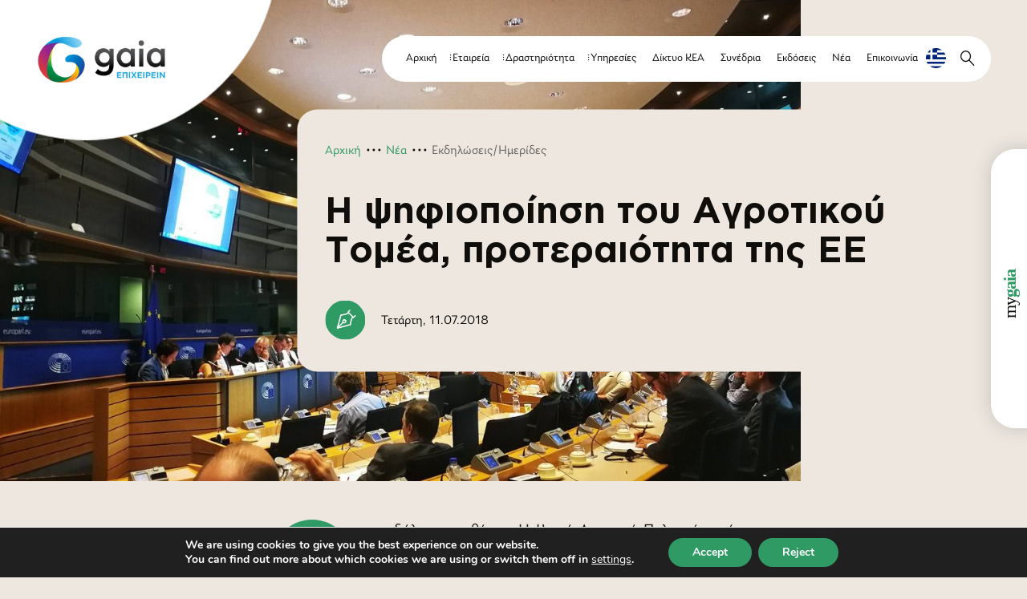

--- FILE ---
content_type: text/html; charset=UTF-8
request_url: https://www.c-gaia.gr/psifiopoiisi-agrotikou-tomea-proteraiotita-tis-ee/
body_size: 601875
content:
<!DOCTYPE html>
<html lang="el"
	prefix="og: https://ogp.me/ns#"  xmlns:og="http://opengraphprotocol.org/schema/" xmlns:fb="http://www.facebook.com/2008/fbml">
<head>
<meta charset="UTF-8">
<meta name="viewport" content="width=device-width, initial-scale=1">
<link rel="profile" href="http://gmpg.org/xfn/11">
<link rel="stylesheet" href="https://use.typekit.net/tlm2pjt.css">

<title>Η ψηφιοποίηση του Αγροτικού Τομέα, προτεραιότητα της ΕΕ - GAIA ΕΠΙΧΕΙΡΕΙΝ</title>
<link rel="alternate" hreflang="el" href="https://www.c-gaia.gr/psifiopoiisi-agrotikou-tomea-proteraiotita-tis-ee/" />

		<!-- All in One SEO 4.1.6.2 -->
		<meta name="description" content="Σε εκδήλωση με θέμα «Η Κοινή Αγροτική Πολιτική μετά το 2020: Το νέο μοντέλο λειτουργίας», την οποία συνδιοργάνωσαν οι Ευρωβουλευτές του Ευρωπαϊκού Λαϊκού Κόμματος Peter Jahr και Julie Girling, σε συνεργασία με τον ευρωπαϊκό φορέα εκπροσώπησης των βιομηχανιών λιπασμάτων Fertilizers Europe, συμμετείχε η υπεύθυνη του Γραφείου Βρυξελλών της GAIA ΕΠΙΧΕΙΡΕΙΝ, Έλλη Τσιφόρου, την Τρίτη 10 […]" />
		<meta name="robots" content="max-image-preview:large" />
		<link rel="canonical" href="https://www.c-gaia.gr/psifiopoiisi-agrotikou-tomea-proteraiotita-tis-ee/" />
		<meta property="og:locale" content="el_GR" />
		<meta property="og:site_name" content="GAIA ΕΠΙΧΕΙΡΕΙΝ -" />
		<meta property="og:type" content="article" />
		<meta property="og:title" content="Η ψηφιοποίηση του Αγροτικού Τομέα, προτεραιότητα της ΕΕ - GAIA ΕΠΙΧΕΙΡΕΙΝ" />
		<meta property="og:description" content="Σε εκδήλωση με θέμα «Η Κοινή Αγροτική Πολιτική μετά το 2020: Το νέο μοντέλο λειτουργίας», την οποία συνδιοργάνωσαν οι Ευρωβουλευτές του Ευρωπαϊκού Λαϊκού Κόμματος Peter Jahr και Julie Girling, σε συνεργασία με τον ευρωπαϊκό φορέα εκπροσώπησης των βιομηχανιών λιπασμάτων Fertilizers Europe, συμμετείχε η υπεύθυνη του Γραφείου Βρυξελλών της GAIA ΕΠΙΧΕΙΡΕΙΝ, Έλλη Τσιφόρου, την Τρίτη 10 […]" />
		<meta property="og:url" content="https://www.c-gaia.gr/psifiopoiisi-agrotikou-tomea-proteraiotita-tis-ee/" />
		<meta property="og:image" content="https://www.c-gaia.gr/wp-content/uploads/2021/04/SLIDER-GAIA-200.jpg" />
		<meta property="og:image:secure_url" content="https://www.c-gaia.gr/wp-content/uploads/2021/04/SLIDER-GAIA-200.jpg" />
		<meta property="og:image:width" content="1854" />
		<meta property="og:image:height" content="694" />
		<meta property="article:published_time" content="2018-07-11T09:13:06+00:00" />
		<meta property="article:modified_time" content="2021-05-24T10:33:55+00:00" />
		<meta property="article:publisher" content="https://www.facebook.com/gaia.epixeirein" />
		<meta name="twitter:card" content="summary" />
		<meta name="twitter:site" content="@Gaia_Epixeirein" />
		<meta name="twitter:title" content="Η ψηφιοποίηση του Αγροτικού Τομέα, προτεραιότητα της ΕΕ - GAIA ΕΠΙΧΕΙΡΕΙΝ" />
		<meta name="twitter:description" content="Σε εκδήλωση με θέμα «Η Κοινή Αγροτική Πολιτική μετά το 2020: Το νέο μοντέλο λειτουργίας», την οποία συνδιοργάνωσαν οι Ευρωβουλευτές του Ευρωπαϊκού Λαϊκού Κόμματος Peter Jahr και Julie Girling, σε συνεργασία με τον ευρωπαϊκό φορέα εκπροσώπησης των βιομηχανιών λιπασμάτων Fertilizers Europe, συμμετείχε η υπεύθυνη του Γραφείου Βρυξελλών της GAIA ΕΠΙΧΕΙΡΕΙΝ, Έλλη Τσιφόρου, την Τρίτη 10 […]" />
		<meta name="twitter:creator" content="@Gaia_Epixeirein" />
		<meta name="twitter:image" content="https://www.c-gaia.gr/wp-content/uploads/2021/04/SLIDER-GAIA-200.jpg" />
		<script type="application/ld+json" class="aioseo-schema">
			{"@context":"https:\/\/schema.org","@graph":[{"@type":"WebSite","@id":"https:\/\/www.c-gaia.gr\/#website","url":"https:\/\/www.c-gaia.gr\/","name":"GAIA \u0395\u03a0\u0399\u03a7\u0395\u0399\u03a1\u0395\u0399\u039d","inLanguage":"el","publisher":{"@id":"https:\/\/www.c-gaia.gr\/#organization"}},{"@type":"Organization","@id":"https:\/\/www.c-gaia.gr\/#organization","name":"GAIA \u0395\u03a0\u0399\u03a7\u0395\u0399\u03a1\u0395\u0399\u039d","url":"https:\/\/www.c-gaia.gr\/","logo":{"@type":"ImageObject","@id":"https:\/\/www.c-gaia.gr\/#organizationLogo","url":"https:\/\/www.c-gaia.gr\/wp-content\/uploads\/2022\/01\/gaia-Horizontal-400x142-1.png","width":400,"height":142},"image":{"@id":"https:\/\/www.c-gaia.gr\/#organizationLogo"},"sameAs":["https:\/\/www.facebook.com\/gaia.epixeirein","https:\/\/twitter.com\/Gaia_Epixeirein","https:\/\/www.youtube.com\/user\/cgaiagr","https:\/\/www.linkedin.com\/company\/5251974\/"],"contactPoint":{"@type":"ContactPoint","telephone":"+302130187300","contactType":"Customer Support"}},{"@type":"BreadcrumbList","@id":"https:\/\/www.c-gaia.gr\/psifiopoiisi-agrotikou-tomea-proteraiotita-tis-ee\/#breadcrumblist","itemListElement":[{"@type":"ListItem","@id":"https:\/\/www.c-gaia.gr\/#listItem","position":1,"item":{"@type":"WebPage","@id":"https:\/\/www.c-gaia.gr\/","name":"Home","url":"https:\/\/www.c-gaia.gr\/"},"nextItem":"https:\/\/www.c-gaia.gr\/psifiopoiisi-agrotikou-tomea-proteraiotita-tis-ee\/#listItem"},{"@type":"ListItem","@id":"https:\/\/www.c-gaia.gr\/psifiopoiisi-agrotikou-tomea-proteraiotita-tis-ee\/#listItem","position":2,"item":{"@type":"WebPage","@id":"https:\/\/www.c-gaia.gr\/psifiopoiisi-agrotikou-tomea-proteraiotita-tis-ee\/","name":"\u0397 \u03c8\u03b7\u03c6\u03b9\u03bf\u03c0\u03bf\u03af\u03b7\u03c3\u03b7 \u03c4\u03bf\u03c5 \u0391\u03b3\u03c1\u03bf\u03c4\u03b9\u03ba\u03bf\u03cd \u03a4\u03bf\u03bc\u03ad\u03b1, \u03c0\u03c1\u03bf\u03c4\u03b5\u03c1\u03b1\u03b9\u03cc\u03c4\u03b7\u03c4\u03b1 \u03c4\u03b7\u03c2 \u0395\u0395","description":"\u03a3\u03b5 \u03b5\u03ba\u03b4\u03ae\u03bb\u03c9\u03c3\u03b7 \u03bc\u03b5 \u03b8\u03ad\u03bc\u03b1 \u00ab\u0397 \u039a\u03bf\u03b9\u03bd\u03ae \u0391\u03b3\u03c1\u03bf\u03c4\u03b9\u03ba\u03ae \u03a0\u03bf\u03bb\u03b9\u03c4\u03b9\u03ba\u03ae \u03bc\u03b5\u03c4\u03ac \u03c4\u03bf 2020: \u03a4\u03bf \u03bd\u03ad\u03bf \u03bc\u03bf\u03bd\u03c4\u03ad\u03bb\u03bf \u03bb\u03b5\u03b9\u03c4\u03bf\u03c5\u03c1\u03b3\u03af\u03b1\u03c2\u00bb, \u03c4\u03b7\u03bd \u03bf\u03c0\u03bf\u03af\u03b1 \u03c3\u03c5\u03bd\u03b4\u03b9\u03bf\u03c1\u03b3\u03ac\u03bd\u03c9\u03c3\u03b1\u03bd \u03bf\u03b9 \u0395\u03c5\u03c1\u03c9\u03b2\u03bf\u03c5\u03bb\u03b5\u03c5\u03c4\u03ad\u03c2 \u03c4\u03bf\u03c5 \u0395\u03c5\u03c1\u03c9\u03c0\u03b1\u03ca\u03ba\u03bf\u03cd \u039b\u03b1\u03ca\u03ba\u03bf\u03cd \u039a\u03cc\u03bc\u03bc\u03b1\u03c4\u03bf\u03c2 Peter Jahr \u03ba\u03b1\u03b9 Julie Girling, \u03c3\u03b5 \u03c3\u03c5\u03bd\u03b5\u03c1\u03b3\u03b1\u03c3\u03af\u03b1 \u03bc\u03b5 \u03c4\u03bf\u03bd \u03b5\u03c5\u03c1\u03c9\u03c0\u03b1\u03ca\u03ba\u03cc \u03c6\u03bf\u03c1\u03ad\u03b1 \u03b5\u03ba\u03c0\u03c1\u03bf\u03c3\u03ce\u03c0\u03b7\u03c3\u03b7\u03c2 \u03c4\u03c9\u03bd \u03b2\u03b9\u03bf\u03bc\u03b7\u03c7\u03b1\u03bd\u03b9\u03ce\u03bd \u03bb\u03b9\u03c0\u03b1\u03c3\u03bc\u03ac\u03c4\u03c9\u03bd Fertilizers Europe, \u03c3\u03c5\u03bc\u03bc\u03b5\u03c4\u03b5\u03af\u03c7\u03b5 \u03b7 \u03c5\u03c0\u03b5\u03cd\u03b8\u03c5\u03bd\u03b7 \u03c4\u03bf\u03c5 \u0393\u03c1\u03b1\u03c6\u03b5\u03af\u03bf\u03c5 \u0392\u03c1\u03c5\u03be\u03b5\u03bb\u03bb\u03ce\u03bd \u03c4\u03b7\u03c2 GAIA \u0395\u03a0\u0399\u03a7\u0395\u0399\u03a1\u0395\u0399\u039d, \u0388\u03bb\u03bb\u03b7 \u03a4\u03c3\u03b9\u03c6\u03cc\u03c1\u03bf\u03c5, \u03c4\u03b7\u03bd \u03a4\u03c1\u03af\u03c4\u03b7 10 [\u2026]","url":"https:\/\/www.c-gaia.gr\/psifiopoiisi-agrotikou-tomea-proteraiotita-tis-ee\/"},"previousItem":"https:\/\/www.c-gaia.gr\/#listItem"}]},{"@type":"Person","@id":"https:\/\/www.c-gaia.gr\/author\/bracket\/#author","url":"https:\/\/www.c-gaia.gr\/author\/bracket\/","name":"admin","image":{"@type":"ImageObject","@id":"https:\/\/www.c-gaia.gr\/psifiopoiisi-agrotikou-tomea-proteraiotita-tis-ee\/#authorImage","url":"https:\/\/secure.gravatar.com\/avatar\/5a2e6dd5c4407b397badcf1ef04dfebf?s=96&d=mm&r=g","width":96,"height":96,"caption":"admin"},"sameAs":["https:\/\/www.facebook.com\/gaia.epixeirein","https:\/\/twitter.com\/Gaia_Epixeirein","https:\/\/www.youtube.com\/user\/cgaiagr","https:\/\/www.linkedin.com\/company\/5251974\/"]},{"@type":"WebPage","@id":"https:\/\/www.c-gaia.gr\/psifiopoiisi-agrotikou-tomea-proteraiotita-tis-ee\/#webpage","url":"https:\/\/www.c-gaia.gr\/psifiopoiisi-agrotikou-tomea-proteraiotita-tis-ee\/","name":"\u0397 \u03c8\u03b7\u03c6\u03b9\u03bf\u03c0\u03bf\u03af\u03b7\u03c3\u03b7 \u03c4\u03bf\u03c5 \u0391\u03b3\u03c1\u03bf\u03c4\u03b9\u03ba\u03bf\u03cd \u03a4\u03bf\u03bc\u03ad\u03b1, \u03c0\u03c1\u03bf\u03c4\u03b5\u03c1\u03b1\u03b9\u03cc\u03c4\u03b7\u03c4\u03b1 \u03c4\u03b7\u03c2 \u0395\u0395 - GAIA \u0395\u03a0\u0399\u03a7\u0395\u0399\u03a1\u0395\u0399\u039d","description":"\u03a3\u03b5 \u03b5\u03ba\u03b4\u03ae\u03bb\u03c9\u03c3\u03b7 \u03bc\u03b5 \u03b8\u03ad\u03bc\u03b1 \u00ab\u0397 \u039a\u03bf\u03b9\u03bd\u03ae \u0391\u03b3\u03c1\u03bf\u03c4\u03b9\u03ba\u03ae \u03a0\u03bf\u03bb\u03b9\u03c4\u03b9\u03ba\u03ae \u03bc\u03b5\u03c4\u03ac \u03c4\u03bf 2020: \u03a4\u03bf \u03bd\u03ad\u03bf \u03bc\u03bf\u03bd\u03c4\u03ad\u03bb\u03bf \u03bb\u03b5\u03b9\u03c4\u03bf\u03c5\u03c1\u03b3\u03af\u03b1\u03c2\u00bb, \u03c4\u03b7\u03bd \u03bf\u03c0\u03bf\u03af\u03b1 \u03c3\u03c5\u03bd\u03b4\u03b9\u03bf\u03c1\u03b3\u03ac\u03bd\u03c9\u03c3\u03b1\u03bd \u03bf\u03b9 \u0395\u03c5\u03c1\u03c9\u03b2\u03bf\u03c5\u03bb\u03b5\u03c5\u03c4\u03ad\u03c2 \u03c4\u03bf\u03c5 \u0395\u03c5\u03c1\u03c9\u03c0\u03b1\u03ca\u03ba\u03bf\u03cd \u039b\u03b1\u03ca\u03ba\u03bf\u03cd \u039a\u03cc\u03bc\u03bc\u03b1\u03c4\u03bf\u03c2 Peter Jahr \u03ba\u03b1\u03b9 Julie Girling, \u03c3\u03b5 \u03c3\u03c5\u03bd\u03b5\u03c1\u03b3\u03b1\u03c3\u03af\u03b1 \u03bc\u03b5 \u03c4\u03bf\u03bd \u03b5\u03c5\u03c1\u03c9\u03c0\u03b1\u03ca\u03ba\u03cc \u03c6\u03bf\u03c1\u03ad\u03b1 \u03b5\u03ba\u03c0\u03c1\u03bf\u03c3\u03ce\u03c0\u03b7\u03c3\u03b7\u03c2 \u03c4\u03c9\u03bd \u03b2\u03b9\u03bf\u03bc\u03b7\u03c7\u03b1\u03bd\u03b9\u03ce\u03bd \u03bb\u03b9\u03c0\u03b1\u03c3\u03bc\u03ac\u03c4\u03c9\u03bd Fertilizers Europe, \u03c3\u03c5\u03bc\u03bc\u03b5\u03c4\u03b5\u03af\u03c7\u03b5 \u03b7 \u03c5\u03c0\u03b5\u03cd\u03b8\u03c5\u03bd\u03b7 \u03c4\u03bf\u03c5 \u0393\u03c1\u03b1\u03c6\u03b5\u03af\u03bf\u03c5 \u0392\u03c1\u03c5\u03be\u03b5\u03bb\u03bb\u03ce\u03bd \u03c4\u03b7\u03c2 GAIA \u0395\u03a0\u0399\u03a7\u0395\u0399\u03a1\u0395\u0399\u039d, \u0388\u03bb\u03bb\u03b7 \u03a4\u03c3\u03b9\u03c6\u03cc\u03c1\u03bf\u03c5, \u03c4\u03b7\u03bd \u03a4\u03c1\u03af\u03c4\u03b7 10 [\u2026]","inLanguage":"el","isPartOf":{"@id":"https:\/\/www.c-gaia.gr\/#website"},"breadcrumb":{"@id":"https:\/\/www.c-gaia.gr\/psifiopoiisi-agrotikou-tomea-proteraiotita-tis-ee\/#breadcrumblist"},"author":"https:\/\/www.c-gaia.gr\/author\/bracket\/#author","creator":"https:\/\/www.c-gaia.gr\/author\/bracket\/#author","image":{"@type":"ImageObject","@id":"https:\/\/www.c-gaia.gr\/#mainImage","url":"https:\/\/www.c-gaia.gr\/wp-content\/uploads\/2021\/05\/DhvYCQMW0AUcZx_.jpg","width":1200,"height":900},"primaryImageOfPage":{"@id":"https:\/\/www.c-gaia.gr\/psifiopoiisi-agrotikou-tomea-proteraiotita-tis-ee\/#mainImage"},"datePublished":"2018-07-11T09:13:06+00:00","dateModified":"2021-05-24T10:33:55+00:00"},{"@type":"BlogPosting","@id":"https:\/\/www.c-gaia.gr\/psifiopoiisi-agrotikou-tomea-proteraiotita-tis-ee\/#blogposting","name":"\u0397 \u03c8\u03b7\u03c6\u03b9\u03bf\u03c0\u03bf\u03af\u03b7\u03c3\u03b7 \u03c4\u03bf\u03c5 \u0391\u03b3\u03c1\u03bf\u03c4\u03b9\u03ba\u03bf\u03cd \u03a4\u03bf\u03bc\u03ad\u03b1, \u03c0\u03c1\u03bf\u03c4\u03b5\u03c1\u03b1\u03b9\u03cc\u03c4\u03b7\u03c4\u03b1 \u03c4\u03b7\u03c2 \u0395\u0395 - GAIA \u0395\u03a0\u0399\u03a7\u0395\u0399\u03a1\u0395\u0399\u039d","description":"\u03a3\u03b5 \u03b5\u03ba\u03b4\u03ae\u03bb\u03c9\u03c3\u03b7 \u03bc\u03b5 \u03b8\u03ad\u03bc\u03b1 \u00ab\u0397 \u039a\u03bf\u03b9\u03bd\u03ae \u0391\u03b3\u03c1\u03bf\u03c4\u03b9\u03ba\u03ae \u03a0\u03bf\u03bb\u03b9\u03c4\u03b9\u03ba\u03ae \u03bc\u03b5\u03c4\u03ac \u03c4\u03bf 2020: \u03a4\u03bf \u03bd\u03ad\u03bf \u03bc\u03bf\u03bd\u03c4\u03ad\u03bb\u03bf \u03bb\u03b5\u03b9\u03c4\u03bf\u03c5\u03c1\u03b3\u03af\u03b1\u03c2\u00bb, \u03c4\u03b7\u03bd \u03bf\u03c0\u03bf\u03af\u03b1 \u03c3\u03c5\u03bd\u03b4\u03b9\u03bf\u03c1\u03b3\u03ac\u03bd\u03c9\u03c3\u03b1\u03bd \u03bf\u03b9 \u0395\u03c5\u03c1\u03c9\u03b2\u03bf\u03c5\u03bb\u03b5\u03c5\u03c4\u03ad\u03c2 \u03c4\u03bf\u03c5 \u0395\u03c5\u03c1\u03c9\u03c0\u03b1\u03ca\u03ba\u03bf\u03cd \u039b\u03b1\u03ca\u03ba\u03bf\u03cd \u039a\u03cc\u03bc\u03bc\u03b1\u03c4\u03bf\u03c2 Peter Jahr \u03ba\u03b1\u03b9 Julie Girling, \u03c3\u03b5 \u03c3\u03c5\u03bd\u03b5\u03c1\u03b3\u03b1\u03c3\u03af\u03b1 \u03bc\u03b5 \u03c4\u03bf\u03bd \u03b5\u03c5\u03c1\u03c9\u03c0\u03b1\u03ca\u03ba\u03cc \u03c6\u03bf\u03c1\u03ad\u03b1 \u03b5\u03ba\u03c0\u03c1\u03bf\u03c3\u03ce\u03c0\u03b7\u03c3\u03b7\u03c2 \u03c4\u03c9\u03bd \u03b2\u03b9\u03bf\u03bc\u03b7\u03c7\u03b1\u03bd\u03b9\u03ce\u03bd \u03bb\u03b9\u03c0\u03b1\u03c3\u03bc\u03ac\u03c4\u03c9\u03bd Fertilizers Europe, \u03c3\u03c5\u03bc\u03bc\u03b5\u03c4\u03b5\u03af\u03c7\u03b5 \u03b7 \u03c5\u03c0\u03b5\u03cd\u03b8\u03c5\u03bd\u03b7 \u03c4\u03bf\u03c5 \u0393\u03c1\u03b1\u03c6\u03b5\u03af\u03bf\u03c5 \u0392\u03c1\u03c5\u03be\u03b5\u03bb\u03bb\u03ce\u03bd \u03c4\u03b7\u03c2 GAIA \u0395\u03a0\u0399\u03a7\u0395\u0399\u03a1\u0395\u0399\u039d, \u0388\u03bb\u03bb\u03b7 \u03a4\u03c3\u03b9\u03c6\u03cc\u03c1\u03bf\u03c5, \u03c4\u03b7\u03bd \u03a4\u03c1\u03af\u03c4\u03b7 10 [\u2026]","inLanguage":"el","headline":"\u0397 \u03c8\u03b7\u03c6\u03b9\u03bf\u03c0\u03bf\u03af\u03b7\u03c3\u03b7 \u03c4\u03bf\u03c5 \u0391\u03b3\u03c1\u03bf\u03c4\u03b9\u03ba\u03bf\u03cd \u03a4\u03bf\u03bc\u03ad\u03b1, \u03c0\u03c1\u03bf\u03c4\u03b5\u03c1\u03b1\u03b9\u03cc\u03c4\u03b7\u03c4\u03b1 \u03c4\u03b7\u03c2 \u0395\u0395","author":{"@id":"https:\/\/www.c-gaia.gr\/author\/bracket\/#author"},"publisher":{"@id":"https:\/\/www.c-gaia.gr\/#organization"},"datePublished":"2018-07-11T09:13:06+00:00","dateModified":"2021-05-24T10:33:55+00:00","articleSection":"\u0395\u03ba\u03b4\u03b7\u03bb\u03ce\u03c3\u03b5\u03b9\u03c2\/\u0397\u03bc\u03b5\u03c1\u03af\u03b4\u03b5\u03c2, \u0386\u03c1\u03b8\u03c1\u03b1 - \u0394\u03b7\u03bc\u03bf\u03c3\u03b9\u03b5\u03cd\u03c3\u03b5\u03b9\u03c2, \u0393\u03c1\u03b1\u03c6\u03b5\u03af\u03bf \u0392\u03c1\u03c5\u03be\u03b5\u03bb\u03bb\u03ce\u03bd, \u03a8\u03b7\u03c6\u03b9\u03b1\u03ba\u03cc\u03c2 \u039c\u03b5\u03c4\u03b1\u03c3\u03c7\u03b7\u03bc\u03b1\u03c4\u03b9\u03c3\u03bc\u03cc\u03c2","mainEntityOfPage":{"@id":"https:\/\/www.c-gaia.gr\/psifiopoiisi-agrotikou-tomea-proteraiotita-tis-ee\/#webpage"},"isPartOf":{"@id":"https:\/\/www.c-gaia.gr\/psifiopoiisi-agrotikou-tomea-proteraiotita-tis-ee\/#webpage"},"image":{"@type":"ImageObject","@id":"https:\/\/www.c-gaia.gr\/#articleImage","url":"https:\/\/www.c-gaia.gr\/wp-content\/uploads\/2021\/05\/DhvYCQMW0AUcZx_.jpg","width":1200,"height":900}}]}
		</script>
		<!-- All in One SEO -->

<link rel='dns-prefetch' href='//maps.googleapis.com' />
<link rel='dns-prefetch' href='//s.w.org' />
<meta property="og:title" content="Η ψηφιοποίηση του Αγροτικού Τομέα, προτεραιότητα της ΕΕ | GAIA ΕΠΙΧΕΙΡΕΙΝ "/><meta property="og:description" content="Σε εκδήλωση με θέμα «Η Κοινή Αγροτική Πολιτική μετά το 2020: Το νέο μοντέλο λειτουργίας», την οποία συνδιοργάνωσαν οι Ευρωβουλευτές του Ευρωπαϊκού Λαϊκού Κόμματος Peter Jahr και Julie Girling, σε συνεργασία με τον ευρωπαϊκό φορέα εκπροσώπησης των βιομηχανιών λιπασμάτων Fertilizers Europe, συμμετείχε η υπεύθυνη του Γραφείου Βρυξελλών της GAIA ΕΠΙΧΕΙΡΕΙΝ,  Έλλη Τσιφόρου, την Τρίτη 10 [&hellip;]"/><meta property="og:type" content="article"/><meta property="og:url" content="https://www.c-gaia.gr/psifiopoiisi-agrotikou-tomea-proteraiotita-tis-ee/"/><meta property="og:site_name" content="GAIA ΕΠΙΧΕΙΡΕΙΝ"/><meta property="og:image" content="https://www.c-gaia.gr/wp-content/uploads/fly-images/4085/DhvYCQMW0AUcZx_-1200x630-c.jpg"/>		<!-- This site uses the Google Analytics by MonsterInsights plugin v8.3.0 - Using Analytics tracking - https://www.monsterinsights.com/ -->
							<script src="//www.googletagmanager.com/gtag/js?id=UA-50092802-1"  type="text/javascript" data-cfasync="false" data-wpfc-render="false" async></script>
			<script type="text/javascript" data-cfasync="false" data-wpfc-render="false">
				var mi_version = '8.3.0';
				var mi_track_user = true;
				var mi_no_track_reason = '';
				
								var disableStrs = [
															'ga-disable-UA-50092802-1',
									];

				/* Function to detect opted out users */
				function __gtagTrackerIsOptedOut() {
					for ( var index = 0; index < disableStrs.length; index++ ) {
						if ( document.cookie.indexOf( disableStrs[ index ] + '=true' ) > -1 ) {
							return true;
						}
					}

					return false;
				}

				/* Disable tracking if the opt-out cookie exists. */
				if ( __gtagTrackerIsOptedOut() ) {
					for ( var index = 0; index < disableStrs.length; index++ ) {
						window[ disableStrs[ index ] ] = true;
					}
				}

				/* Opt-out function */
				function __gtagTrackerOptout() {
					for ( var index = 0; index < disableStrs.length; index++ ) {
						document.cookie = disableStrs[ index ] + '=true; expires=Thu, 31 Dec 2099 23:59:59 UTC; path=/';
						window[ disableStrs[ index ] ] = true;
					}
				}

				if ( 'undefined' === typeof gaOptout ) {
					function gaOptout() {
						__gtagTrackerOptout();
					}
				}
								window.dataLayer = window.dataLayer || [];

				window.MonsterInsightsDualTracker = {
					helpers: {},
					trackers: {},
				};
				if ( mi_track_user ) {
					function __gtagDataLayer() {
						dataLayer.push( arguments );
					}

					function __gtagTracker( type, name, parameters ) {
						if (!parameters) {
							parameters = {};
						}

						if (parameters.send_to) {
							__gtagDataLayer.apply( null, arguments );
							return;
						}

						if ( type === 'event' ) {
							
															parameters.send_to = monsterinsights_frontend.ua;
								__gtagDataLayer( type, name, parameters );
													} else {
							__gtagDataLayer.apply( null, arguments );
						}
					}
					__gtagTracker( 'js', new Date() );
					__gtagTracker( 'set', {
						'developer_id.dZGIzZG' : true,
											} );
															__gtagTracker( 'config', 'UA-50092802-1', {"forceSSL":"true","link_attribution":"true"} );
										window.gtag = __gtagTracker;											(function () {
							/* https://developers.google.com/analytics/devguides/collection/analyticsjs/ */
							/* ga and __gaTracker compatibility shim. */
							var noopfn = function () {
								return null;
							};
							var newtracker = function () {
								return new Tracker();
							};
							var Tracker = function () {
								return null;
							};
							var p = Tracker.prototype;
							p.get = noopfn;
							p.set = noopfn;
							p.send = function (){
								var args = Array.prototype.slice.call(arguments);
								args.unshift( 'send' );
								__gaTracker.apply(null, args);
							};
							var __gaTracker = function () {
								var len = arguments.length;
								if ( len === 0 ) {
									return;
								}
								var f = arguments[len - 1];
								if ( typeof f !== 'object' || f === null || typeof f.hitCallback !== 'function' ) {
									if ( 'send' === arguments[0] ) {
										var hitConverted, hitObject = false, action;
										if ( 'event' === arguments[1] ) {
											if ( 'undefined' !== typeof arguments[3] ) {
												hitObject = {
													'eventAction': arguments[3],
													'eventCategory': arguments[2],
													'eventLabel': arguments[4],
													'value': arguments[5] ? arguments[5] : 1,
												}
											}
										}
										if ( 'pageview' === arguments[1] ) {
											if ( 'undefined' !== typeof arguments[2] ) {
												hitObject = {
													'eventAction': 'page_view',
													'page_path' : arguments[2],
												}
											}
										}
										if ( typeof arguments[2] === 'object' ) {
											hitObject = arguments[2];
										}
										if ( typeof arguments[5] === 'object' ) {
											Object.assign( hitObject, arguments[5] );
										}
										if ( 'undefined' !== typeof arguments[1].hitType ) {
											hitObject = arguments[1];
											if ( 'pageview' === hitObject.hitType ) {
												hitObject.eventAction = 'page_view';
											}
										}
										if ( hitObject ) {
											action = 'timing' === arguments[1].hitType ? 'timing_complete' : hitObject.eventAction;
											hitConverted = mapArgs( hitObject );
											__gtagTracker( 'event', action, hitConverted );
										}
									}
									return;
								}

								function mapArgs( args ) {
									var arg, hit = {};
									var gaMap = {
										'eventCategory': 'event_category',
										'eventAction': 'event_action',
										'eventLabel': 'event_label',
										'eventValue': 'event_value',
										'nonInteraction': 'non_interaction',
										'timingCategory': 'event_category',
										'timingVar': 'name',
										'timingValue': 'value',
										'timingLabel': 'event_label',
										'page' : 'page_path',
										'location' : 'page_location',
										'title' : 'page_title',
									};
									for ( arg in args ) {
																				if ( ! ( ! args.hasOwnProperty(arg) || ! gaMap.hasOwnProperty(arg) ) ) {
											hit[gaMap[arg]] = args[arg];
										} else {
											hit[arg] = args[arg];
										}
									}
									return hit;
								}

								try {
									f.hitCallback();
								} catch ( ex ) {
								}
							};
							__gaTracker.create = newtracker;
							__gaTracker.getByName = newtracker;
							__gaTracker.getAll = function () {
								return [];
							};
							__gaTracker.remove = noopfn;
							__gaTracker.loaded = true;
							window['__gaTracker'] = __gaTracker;
						})();
									} else {
										console.log( "" );
					( function () {
							function __gtagTracker() {
								return null;
							}
							window['__gtagTracker'] = __gtagTracker;
							window['gtag'] = __gtagTracker;
					} )();
									}
			</script>
				<!-- / Google Analytics by MonsterInsights -->
		<link rel='stylesheet' id='wp-block-library-css'  href='https://www.c-gaia.gr/wp-includes/css/dist/block-library/style.min.css?ver=5.5.5' type='text/css' media='all' />
<link rel='stylesheet' id='wc-block-vendors-style-css'  href='https://www.c-gaia.gr/wp-content/plugins/woocommerce/packages/woocommerce-blocks/build/vendors-style.css?ver=3.6.0' type='text/css' media='all' />
<link rel='stylesheet' id='wc-block-style-css'  href='https://www.c-gaia.gr/wp-content/plugins/woocommerce/packages/woocommerce-blocks/build/style.css?ver=3.6.0' type='text/css' media='all' />
<link rel='stylesheet' id='somdn-style-css'  href='https://www.c-gaia.gr/wp-content/plugins/download-now-for-woocommerce/assets/css/somdn-style.css?ver=5.5.5' type='text/css' media='all' />
<link rel='stylesheet' id='embedpress-style-css'  href='https://www.c-gaia.gr/wp-content/plugins/embedpress/assets/css/embedpress.css?ver=5.5.5' type='text/css' media='all' />
<link rel='stylesheet' id='responsive-lightbox-swipebox-css'  href='https://www.c-gaia.gr/wp-content/plugins/responsive-lightbox/assets/swipebox/swipebox.min.css?ver=2.3.2' type='text/css' media='all' />
<link rel='stylesheet' id='vfb-pro-css'  href='https://www.c-gaia.gr/wp-content/plugins/vfb-pro/public/assets/css/vfb-style.min.css?ver=2019.05.10' type='text/css' media='all' />
<link rel='stylesheet' id='vfbp-display-entries-css'  href='https://www.c-gaia.gr/wp-content/plugins/vfbp-display-entries/public/assets/css/vfb-display-entries.min.css?ver=2018.05.24' type='text/css' media='all' />
<link rel='stylesheet' id='woocommerce-layout-css'  href='https://www.c-gaia.gr/wp-content/plugins/woocommerce/assets/css/woocommerce-layout.css?ver=4.7.0' type='text/css' media='all' />
<link rel='stylesheet' id='woocommerce-smallscreen-css'  href='https://www.c-gaia.gr/wp-content/plugins/woocommerce/assets/css/woocommerce-smallscreen.css?ver=4.7.0' type='text/css' media='only screen and (max-width: 768px)' />
<link rel='stylesheet' id='woocommerce-general-css'  href='https://www.c-gaia.gr/wp-content/plugins/woocommerce/assets/css/woocommerce.css?ver=4.7.0' type='text/css' media='all' />
<style id='woocommerce-inline-inline-css' type='text/css'>
.woocommerce form .form-row .required { visibility: visible; }
</style>
<link rel='stylesheet' id='theme-style-css'  href='https://www.c-gaia.gr/wp-content/themes/gaia/style.css?ver=5.5.5' type='text/css' media='all' />
<link rel='stylesheet' id='theme-main_style-css'  href='https://www.c-gaia.gr/wp-content/themes/gaia/assets/css/style.min.css?ver=1656075516589' type='text/css' media='all' />
<link rel='stylesheet' id='dflip-style-css'  href='https://www.c-gaia.gr/wp-content/plugins/3d-flipbook-dflip-lite/assets/css/dflip.min.css?ver=2.3.57' type='text/css' media='all' />
<link rel='stylesheet' id='dashicons-css'  href='https://www.c-gaia.gr/wp-includes/css/dashicons.min.css?ver=5.5.5' type='text/css' media='all' />
<link rel='stylesheet' id='moove_gdpr_frontend-css'  href='https://www.c-gaia.gr/wp-content/plugins/gdpr-cookie-compliance/dist/styles/gdpr-main.css?ver=4.5.6' type='text/css' media='all' />
<style id='moove_gdpr_frontend-inline-css' type='text/css'>
#moove_gdpr_cookie_modal,#moove_gdpr_cookie_info_bar,.gdpr_cookie_settings_shortcode_content{font-family:Nunito,sans-serif}#moove_gdpr_save_popup_settings_button{background-color:#373737;color:#fff}#moove_gdpr_save_popup_settings_button:hover{background-color:#000}#moove_gdpr_cookie_info_bar .moove-gdpr-info-bar-container .moove-gdpr-info-bar-content a.mgbutton,#moove_gdpr_cookie_info_bar .moove-gdpr-info-bar-container .moove-gdpr-info-bar-content button.mgbutton{background-color:#309a65}#moove_gdpr_cookie_modal .moove-gdpr-modal-content .moove-gdpr-modal-footer-content .moove-gdpr-button-holder a.mgbutton,#moove_gdpr_cookie_modal .moove-gdpr-modal-content .moove-gdpr-modal-footer-content .moove-gdpr-button-holder button.mgbutton,.gdpr_cookie_settings_shortcode_content .gdpr-shr-button.button-green{background-color:#309a65;border-color:#309a65}#moove_gdpr_cookie_modal .moove-gdpr-modal-content .moove-gdpr-modal-footer-content .moove-gdpr-button-holder a.mgbutton:hover,#moove_gdpr_cookie_modal .moove-gdpr-modal-content .moove-gdpr-modal-footer-content .moove-gdpr-button-holder button.mgbutton:hover,.gdpr_cookie_settings_shortcode_content .gdpr-shr-button.button-green:hover{background-color:#fff;color:#309a65}#moove_gdpr_cookie_modal .moove-gdpr-modal-content .moove-gdpr-modal-close i,#moove_gdpr_cookie_modal .moove-gdpr-modal-content .moove-gdpr-modal-close span.gdpr-icon{background-color:#309a65;border:1px solid #309a65}#moove_gdpr_cookie_info_bar span.change-settings-button.focus-g{-webkit-box-shadow:0 0 1px 3px #309a65;-moz-box-shadow:0 0 1px 3px #309a65;box-shadow:0 0 1px 3px #309a65}#moove_gdpr_cookie_modal .moove-gdpr-modal-content .moove-gdpr-modal-close i:hover,#moove_gdpr_cookie_modal .moove-gdpr-modal-content .moove-gdpr-modal-close span.gdpr-icon:hover,#moove_gdpr_cookie_info_bar span[data-href]>u.change-settings-button{color:#309a65}#moove_gdpr_cookie_modal .moove-gdpr-modal-content .moove-gdpr-modal-left-content #moove-gdpr-menu li.menu-item-selected a span.gdpr-icon,#moove_gdpr_cookie_modal .moove-gdpr-modal-content .moove-gdpr-modal-left-content #moove-gdpr-menu li.menu-item-selected button span.gdpr-icon{color:inherit}#moove_gdpr_cookie_modal .moove-gdpr-modal-content .moove-gdpr-modal-left-content #moove-gdpr-menu li:hover a,#moove_gdpr_cookie_modal .moove-gdpr-modal-content .moove-gdpr-modal-left-content #moove-gdpr-menu li:hover button{color:#0a0a0a}#moove_gdpr_cookie_modal .moove-gdpr-modal-content .moove-gdpr-modal-left-content #moove-gdpr-menu li a span.gdpr-icon,#moove_gdpr_cookie_modal .moove-gdpr-modal-content .moove-gdpr-modal-left-content #moove-gdpr-menu li button span.gdpr-icon{color:inherit}#moove_gdpr_cookie_modal .gdpr-acc-link{line-height:0;font-size:0;color:transparent;position:absolute}#moove_gdpr_cookie_modal .moove-gdpr-modal-content .moove-gdpr-modal-close:hover i,#moove_gdpr_cookie_modal .moove-gdpr-modal-content .moove-gdpr-modal-left-content #moove-gdpr-menu li a,#moove_gdpr_cookie_modal .moove-gdpr-modal-content .moove-gdpr-modal-left-content #moove-gdpr-menu li button,#moove_gdpr_cookie_modal .moove-gdpr-modal-content .moove-gdpr-modal-left-content #moove-gdpr-menu li button i,#moove_gdpr_cookie_modal .moove-gdpr-modal-content .moove-gdpr-modal-left-content #moove-gdpr-menu li a i,#moove_gdpr_cookie_modal .moove-gdpr-modal-content .moove-gdpr-tab-main .moove-gdpr-tab-main-content a:hover,#moove_gdpr_cookie_info_bar.moove-gdpr-dark-scheme .moove-gdpr-info-bar-container .moove-gdpr-info-bar-content a.mgbutton:hover,#moove_gdpr_cookie_info_bar.moove-gdpr-dark-scheme .moove-gdpr-info-bar-container .moove-gdpr-info-bar-content button.mgbutton:hover,#moove_gdpr_cookie_info_bar.moove-gdpr-dark-scheme .moove-gdpr-info-bar-container .moove-gdpr-info-bar-content a:hover,#moove_gdpr_cookie_info_bar.moove-gdpr-dark-scheme .moove-gdpr-info-bar-container .moove-gdpr-info-bar-content button:hover,#moove_gdpr_cookie_info_bar.moove-gdpr-dark-scheme .moove-gdpr-info-bar-container .moove-gdpr-info-bar-content span.change-settings-button:hover,#moove_gdpr_cookie_info_bar.moove-gdpr-dark-scheme .moove-gdpr-info-bar-container .moove-gdpr-info-bar-content u.change-settings-button:hover,#moove_gdpr_cookie_info_bar span[data-href]>u.change-settings-button,#moove_gdpr_cookie_info_bar.moove-gdpr-dark-scheme .moove-gdpr-info-bar-container .moove-gdpr-info-bar-content a.mgbutton.focus-g,#moove_gdpr_cookie_info_bar.moove-gdpr-dark-scheme .moove-gdpr-info-bar-container .moove-gdpr-info-bar-content button.mgbutton.focus-g,#moove_gdpr_cookie_info_bar.moove-gdpr-dark-scheme .moove-gdpr-info-bar-container .moove-gdpr-info-bar-content a.focus-g,#moove_gdpr_cookie_info_bar.moove-gdpr-dark-scheme .moove-gdpr-info-bar-container .moove-gdpr-info-bar-content button.focus-g,#moove_gdpr_cookie_info_bar.moove-gdpr-dark-scheme .moove-gdpr-info-bar-container .moove-gdpr-info-bar-content span.change-settings-button.focus-g,#moove_gdpr_cookie_info_bar.moove-gdpr-dark-scheme .moove-gdpr-info-bar-container .moove-gdpr-info-bar-content u.change-settings-button.focus-g{color:#309a65}#moove_gdpr_cookie_modal .moove-gdpr-modal-content .moove-gdpr-modal-left-content #moove-gdpr-menu li.menu-item-selected a,#moove_gdpr_cookie_modal .moove-gdpr-modal-content .moove-gdpr-modal-left-content #moove-gdpr-menu li.menu-item-selected button{color:#0a0a0a}#moove_gdpr_cookie_modal .moove-gdpr-modal-content .moove-gdpr-modal-left-content #moove-gdpr-menu li.menu-item-selected a i,#moove_gdpr_cookie_modal .moove-gdpr-modal-content .moove-gdpr-modal-left-content #moove-gdpr-menu li.menu-item-selected button i{color:#0a0a0a}#moove_gdpr_cookie_modal.gdpr_lightbox-hide{display:none}
</style>
<script type='text/javascript' id='monsterinsights-frontend-script-js-extra'>
/* <![CDATA[ */
var monsterinsights_frontend = {"js_events_tracking":"true","download_extensions":"doc,pdf,ppt,zip,xls,docx,pptx,xlsx","inbound_paths":"[{\"path\":\"\\\/go\\\/\",\"label\":\"affiliate\"},{\"path\":\"\\\/recommend\\\/\",\"label\":\"affiliate\"}]","home_url":"https:\/\/www.c-gaia.gr","hash_tracking":"false","ua":"UA-50092802-1","v4_id":""};
/* ]]> */
</script>
<script type='text/javascript' src='https://www.c-gaia.gr/wp-content/plugins/google-analytics-for-wordpress/assets/js/frontend-gtag.min.js?ver=8.3.0' id='monsterinsights-frontend-script-js'></script>
<script type='text/javascript' src='https://www.c-gaia.gr/wp-includes/js/jquery/jquery.js?ver=1.12.4-wp' id='jquery-core-js'></script>
<script type='text/javascript' src='https://www.c-gaia.gr/wp-content/plugins/responsive-lightbox/assets/swipebox/jquery.swipebox.min.js?ver=2.3.2' id='responsive-lightbox-swipebox-js'></script>
<script type='text/javascript' src='https://www.c-gaia.gr/wp-includes/js/underscore.min.js?ver=1.8.3' id='underscore-js'></script>
<script type='text/javascript' src='https://www.c-gaia.gr/wp-content/plugins/responsive-lightbox/assets/infinitescroll/infinite-scroll.pkgd.min.js?ver=5.5.5' id='responsive-lightbox-infinite-scroll-js'></script>
<script type='text/javascript' id='responsive-lightbox-js-extra'>
/* <![CDATA[ */
var rlArgs = {"script":"swipebox","selector":"lightbox","customEvents":"","activeGalleries":"1","animation":"1","hideCloseButtonOnMobile":"0","removeBarsOnMobile":"0","hideBars":"1","hideBarsDelay":"5000","videoMaxWidth":"1080","useSVG":"1","loopAtEnd":"0","woocommerce_gallery":"0","ajaxurl":"https:\/\/www.c-gaia.gr\/wp-admin\/admin-ajax.php","nonce":"b8e64ff7cc"};
/* ]]> */
</script>
<script type='text/javascript' src='https://www.c-gaia.gr/wp-content/plugins/responsive-lightbox/js/front.js?ver=2.3.2' id='responsive-lightbox-js'></script>
<script type='text/javascript' src='https://maps.googleapis.com/maps/api/js?key=AIzaSyAVNWjawCWyYhU4ydOYFgFH0AFwqwANsY4&#038;ver=5.5.5' id='google-map-js'></script>
<link rel='shortlink' href='https://www.c-gaia.gr/?p=4082' />
<link rel="alternate" type="application/json+oembed" href="https://www.c-gaia.gr/wp-json/oembed/1.0/embed?url=https%3A%2F%2Fwww.c-gaia.gr%2Fpsifiopoiisi-agrotikou-tomea-proteraiotita-tis-ee%2F" />
<link rel="alternate" type="text/xml+oembed" href="https://www.c-gaia.gr/wp-json/oembed/1.0/embed?url=https%3A%2F%2Fwww.c-gaia.gr%2Fpsifiopoiisi-agrotikou-tomea-proteraiotita-tis-ee%2F&#038;format=xml" />
<meta name="generator" content="WPML ver:4.4.10 stt:1,13;" />
	<noscript><style>.woocommerce-product-gallery{ opacity: 1 !important; }</style></noscript>
	<link rel="icon" href="https://www.c-gaia.gr/wp-content/uploads/2021/05/gaia-Horizontal-400x142-Copy-1-100x100.png" sizes="32x32" />
<link rel="icon" href="https://www.c-gaia.gr/wp-content/uploads/2021/05/gaia-Horizontal-400x142-Copy-1.png" sizes="192x192" />
<link rel="apple-touch-icon" href="https://www.c-gaia.gr/wp-content/uploads/2021/05/gaia-Horizontal-400x142-Copy-1.png" />
<meta name="msapplication-TileImage" content="https://www.c-gaia.gr/wp-content/uploads/2021/05/gaia-Horizontal-400x142-Copy-1.png" />
</head>

<body class="post-template-default single single-post postid-4082 single-format-standard theme-gaia woocommerce-no-js">

<div class="header__logo">
	<a href="/">
		<svg id="Logo" xmlns="http://www.w3.org/2000/svg" xmlns:xlink="http://www.w3.org/1999/xlink" width="168" height="59" viewBox="0 0 168 59">
			<defs>
				<clipPath id="clip-path">
					<rect id="Rectangle_4552" data-name="Rectangle 4552" width="65" height="59" fill="#fff" stroke="#707070" stroke-width="1"/>
				</clipPath>
				<pattern id="pattern" width="1" height="1" viewBox="-2.536 -1.12 169.187 61.24">
					<use preserveAspectRatio="xMidYMid slice" xlink:href="#image"/>
				</pattern>
				<clipPath id="clip-path-2">
					<rect id="Rectangle_4553" data-name="Rectangle 4553" width="103" height="59" fill="#fff" stroke="#707070" stroke-width="1"/>
				</clipPath>
				<image id="image" preserveAspectRatio="xMidYMid slice" width="164.117" height="59" xlink:href="[data-uri]"/>
				<pattern id="pattern-2" width="1" height="1" viewBox="-2.536 -1.12 169.187 61.24">
					<use xlink:href="#image"/>
				</pattern>
			</defs>
			<g id="Mask_Group_544" data-name="Mask Group 544" clip-path="url(#clip-path)">
				<rect id="gaia-full_logo" data-name="gaia-full logo" width="163" height="59" fill="url(#pattern)"/>
			</g>
			<g id="Mask_Group_545" data-name="Mask Group 545" transform="translate(65)" clip-path="url(#clip-path-2)">
				<rect id="gaia-full_logo-2" data-name="gaia-full logo" width="163" height="59" transform="translate(-65)" fill="url(#pattern-2)"/>
			</g>
		</svg>
	</a>
	<div class="header__circle"></div>
</div>

<div class="header__toggle">
	<a href="#" class="burger"><div class="burger__wrapper"><span></span><span></span><span></span><span></span><span></span></div></a>
</div>

<div class="header__menu">
	<nav class="main-menu">
		<div class="menu-company-menu-container"><ul id="primary-menu" class="menu"><li id="menu-item-12192" class="menu-item menu-item-type-custom menu-item-object-custom menu-item-home menu-item-12192"><a href="https://www.c-gaia.gr/">Αρχική</a></li>
<li id="menu-item-12191" class="menu-item menu-item-type-custom menu-item-object-custom menu-item-has-children menu-item-12191"><a href="#">Εταιρεία</a>
<ul class="sub-menu">
	<li id="menu-item-203" class="menu-item menu-item-type-post_type menu-item-object-page menu-item-203"><a href="https://www.c-gaia.gr/about/">Γενικά</a></li>
	<li id="menu-item-202" class="menu-item menu-item-type-post_type menu-item-object-page menu-item-202"><a href="https://www.c-gaia.gr/partners/">Δ.Σ. &#038; Μέτοχοι</a></li>
	<li id="menu-item-201" class="menu-item menu-item-type-post_type menu-item-object-page menu-item-201"><a href="https://www.c-gaia.gr/structure/">Οργανόγραμμα</a></li>
	<li id="menu-item-200" class="menu-item menu-item-type-post_type menu-item-object-page menu-item-200"><a href="https://www.c-gaia.gr/jobs/">Θέσεις εργασίας</a></li>
	<li id="menu-item-199" class="menu-item menu-item-type-post_type menu-item-object-page menu-item-199"><a href="https://www.c-gaia.gr/financials/">Οικονομικά στοιχεία</a></li>
	<li id="menu-item-7252" class="menu-item menu-item-type-post_type menu-item-object-page menu-item-7252"><a href="https://www.c-gaia.gr/pistopoiiseis/">Πιστοποιήσεις</a></li>
</ul>
</li>
<li id="menu-item-12193" class="menu-item menu-item-type-custom menu-item-object-custom menu-item-has-children menu-item-12193"><a href="#">Δραστηριότητα</a>
<ul class="sub-menu">
	<li id="menu-item-12194" class="menu-item menu-item-type-post_type menu-item-object-page menu-item-12194"><a href="https://www.c-gaia.gr/memiamatia/">Με μια ματιά</a></li>
	<li id="menu-item-12195" class="menu-item menu-item-type-custom menu-item-object-custom menu-item-12195"><a href="https://www.c-gaia.gr/projects/">Ευρωπαϊκά Έργα</a></li>
	<li id="menu-item-12196" class="menu-item menu-item-type-post_type menu-item-object-page menu-item-12196"><a href="https://www.c-gaia.gr/epikoinonia-kai-enimerosi/">Επικοινωνία &#038; Ενημέρωση</a></li>
	<li id="menu-item-12197" class="menu-item menu-item-type-post_type menu-item-object-page menu-item-12197"><a href="https://www.c-gaia.gr/eyropaiki-paroysia/">Ευρωπαϊκή Παρουσία</a></li>
</ul>
</li>
<li id="menu-item-12198" class="menu-item menu-item-type-custom menu-item-object-custom menu-item-has-children menu-item-12198"><a href="#">Υπηρεσίες</a>
<ul class="sub-menu">
	<li id="menu-item-12731" class="menu-item menu-item-type-post_type menu-item-object-service menu-item-12731"><a href="https://www.c-gaia.gr/services/ameses-enischyseis-meso-osde/">Άμεσες Ενισχύσεις</a></li>
	<li id="menu-item-12734" class="menu-item menu-item-type-post_type menu-item-object-service menu-item-12734"><a href="https://www.c-gaia.gr/services/programma-agrotikis-anaptyxis-paa/">Πρόγραμμα Αγροτικής Ανάπτυξης (ΠΑΑ)</a></li>
	<li id="menu-item-12732" class="menu-item menu-item-type-post_type menu-item-object-service menu-item-12732"><a href="https://www.c-gaia.gr/services/epicheirimatiki-anaptyxi-exostrefei/">Επιχειρηματική Ανάπτυξη / Εξωστρέφεια</a></li>
	<li id="menu-item-12735" class="menu-item menu-item-type-post_type menu-item-object-service menu-item-12735"><a href="https://www.c-gaia.gr/services/synergasia/">Συνεργασία</a></li>
	<li id="menu-item-12733" class="menu-item menu-item-type-post_type menu-item-object-service menu-item-12733"><a href="https://www.c-gaia.gr/services/eyfyis-georgia/">Ευφυής Γεωργία</a></li>
	<li id="menu-item-12204" class="menu-item menu-item-type-custom menu-item-object-custom menu-item-12204"><a href="https://www.c-gaia.gr/services/?group=all">Ψηφιακά Εργαλεία</a></li>
</ul>
</li>
<li id="menu-item-12205" class="menu-item menu-item-type-post_type menu-item-object-page menu-item-12205"><a href="https://www.c-gaia.gr/network/">Δίκτυο ΚΕΑ</a></li>
<li id="menu-item-12206" class="menu-item menu-item-type-custom menu-item-object-custom menu-item-12206"><a href="https://www.c-gaia.gr/conferences/">Συνέδρια</a></li>
<li id="menu-item-12207" class="menu-item menu-item-type-post_type menu-item-object-page menu-item-12207"><a href="https://www.c-gaia.gr/shop/">Εκδόσεις</a></li>
<li id="menu-item-12208" class="menu-item menu-item-type-post_type menu-item-object-page menu-item-12208"><a href="https://www.c-gaia.gr/news/">Νέα</a></li>
<li id="menu-item-12209" class="menu-item menu-item-type-post_type menu-item-object-page menu-item-12209"><a href="https://www.c-gaia.gr/contact/">Επικοινωνία</a></li>
</ul></div>		<div class="header__menu__lang">
			<ul>
				<li><a class="active" href="https://www.c-gaia.gr/psifiopoiisi-agrotikou-tomea-proteraiotita-tis-ee/"><img src="https://www.c-gaia.gr/wp-content/themes/gaia/assets/images/greek_flag.svg" alt=""></a><ul><li><a href="https://www.c-gaia.gr/en/"><img src="https://www.c-gaia.gr/wp-content/themes/gaia/assets/images/eng_flag.svg" alt=""></a></li></ul></li>			</ul>
		</div>
		<a href="/" class="header__search"><img src="https://www.c-gaia.gr/wp-content/themes/gaia/assets/images/search.svg" alt=""></a>
		<form action="/" class="form-search">
			<div class="form-input form-input--search">
				<div id="autocomplete-search" class="autocomplete">
					<input class="autocomplete-input"  placeholder="Αναζήτηση" />
					<ul class="autocomplete-result-list"></ul>
				</div>
			</div>
			<img src="https://www.c-gaia.gr/wp-content/themes/gaia/assets/images/input-close.svg" alt="" class="form-input__close">
		</form>
	</nav>
</div>

<!-- <div class="my-gaia">
	<div class="my-gaia__logo"><a href="#"><img src="https://www.c-gaia.gr/wp-content/themes/gaia/assets/images/mygaia.svg" alt=""></a></div>
	<div class="my-gaia__form"><img src="https://www.c-gaia.gr/wp-content/themes/gaia/assets/images/mygaia-form.jpg" alt=""></div>
</div> -->

<div class="my-gaia">
	<div class="my-gaia__logo"><a href="#"><img src="https://www.c-gaia.gr/wp-content/themes/gaia/assets/images/mygaia.svg" alt=""></a></div>
	<div class="my-gaia__form" id="login_form" api_url="https://gaia-apps.c-gaia.gr/usermngmt-ws/rest">
    <div class="my-gaia__form__inner">
      <form  @submit.prevent="loginUser" v-if="!is_logged_in">
        <div class="form_error" v-if="error">{{ error }}</div>
        <input type="text" v-model="email" required placeholder="email">
        <input type="password" v-model="password" required placeholder="κωδικός εισόδου">
        <div class="form_btn">
          <button type="submit" :disabled="loading" class="btn">ΕΙΣΟΔΟΣ</button>
          <div class="lds-ring" v-if="loading"><div></div><div></div><div></div><div></div></div>
        </div>
        <a href="/energpoihsh-kleidarithmos" class="link">Ενεργοποίηση με κλειδάριθμο</a>
      </form>
      <div class="my-gaia__logged" v-else>
        <h3>Καλησπέρα {{ user.email.substring(0, user.email.indexOf("@")) }}</h3>
        <a href="/mygaia-apps" class="btn">ΟΙ ΕΦΑΡΜΟΓΕΣ ΜΟΥ</a>
        <div class="form_btn">
        <a class="logout" href="#" @click.prevent="logout" :disabled="loading" >ΑΠΟΣΥΝΔΕΣΗ</a>
          <div class="lds-ring" v-if="loading"><div></div><div></div><div></div><div></div></div>
        </div>
      </div>
    </div>
  </div>
</div>
<div class="modal">
	<div class="modal__wrapper">
		<a href="#" class="modal__close"> 
			<svg xmlns="http://www.w3.org/2000/svg" width="57.066" height="57.065" viewBox="0 0 57.066 57.065">
				<g id="Group_2913" data-name="Group 2913" transform="translate(-1838.464 -22.467)">
					<g id="Group_2402" data-name="Group 2402" transform="translate(1886.019 22.469) rotate(45)">
						<circle id="Ellipse_63" data-name="Ellipse 63" cx="6.725" cy="6.725" r="6.725" fill="#ede7e0"/>
						<circle id="Ellipse_64" data-name="Ellipse 64" cx="6.725" cy="6.725" r="6.725" transform="translate(-0.001 26.9)" fill="#ede7e0"/>
						<circle id="Ellipse_65" data-name="Ellipse 65" cx="6.725" cy="6.725" r="6.725" transform="translate(-0.001 53.801)" fill="#ede7e0"/>
					</g>
					<g id="Group_2912" data-name="Group 2912" transform="translate(1895.53 70.02) rotate(135)">
						<circle id="Ellipse_63-2" data-name="Ellipse 63" cx="6.725" cy="6.725" r="6.725" fill="#ede7e0"/>
						<circle id="Ellipse_65-2" data-name="Ellipse 65" cx="6.725" cy="6.725" r="6.725" transform="translate(0.001 53.801)" fill="#ede7e0"/>
					</g>
				</g>
			</svg>
		</a>

		<div class="modal__inner video">
					</div>
	</div>
</div>


<main>

	<div class="hero">
		<div class="hero__back">
			<img src="https://www.c-gaia.gr/wp-content/uploads/fly-images/4085/DhvYCQMW0AUcZx_-1500x850-c.jpg"srcset="https://www.c-gaia.gr/wp-content/uploads/fly-images/4085/DhvYCQMW0AUcZx_-800x453-c.jpg 800w,https://www.c-gaia.gr/wp-content/uploads/fly-images/4085/DhvYCQMW0AUcZx_-1500x850-c.jpg 1200w ,https://www.c-gaia.gr/wp-content/uploads/fly-images/4085/DhvYCQMW0AUcZx_-3000x1700-c.jpg 1200w" sizes="100vw"alt=""title="DhvYCQMW0AUcZx_" loading="lazy" />		</div>

		<div class="hero__block">
				<div class="gpage__bread">
					<ul>
						<li><a href="/">Αρχική</a></li>
						<p class="quotations"><span></span><span></span><span></span></p>
						<li><a href="/news">Νέα</a></li>
						<p class="quotations"><span></span><span></span><span></span></p>
						<li><a href="#">Εκδηλώσεις/Ημερίδες</a></li>
					</ul>
				</div>
				<h1 class="article-title title">Η ψηφιοποίηση του Αγροτικού Τομέα, προτεραιότητα της ΕΕ</h1>
				<div class="article-info">
					<img src="https://www.c-gaia.gr/wp-content/themes/gaia/assets/images/author.svg" alt="">
					<div class="author-date">
						<!-- <p>Γράφει ο admin</p> -->
						<!-- <p class="quotations"><span></span><span></span><span></span></p> -->
						<p>Τετάρτη, 11.07.2018</p>
					</div>
				</div>
		</div>
	</div>

	<div class="gpage__main article">            
		<div class="gpage__main__content gpage__main__content--centered">
			<div class="article__social">
				<ul>
					<li><a href="https://www.facebook.com/sharer/sharer.php?u=https://www.c-gaia.gr/psifiopoiisi-agrotikou-tomea-proteraiotita-tis-ee/" target="_blank"><img src="https://www.c-gaia.gr/wp-content/themes/gaia/assets/images/social/face1.svg" alt=""></a></li>
					<li><a href="https://twitter.com/home?status=https://www.c-gaia.gr/psifiopoiisi-agrotikou-tomea-proteraiotita-tis-ee/" target="_blank"><img src="https://www.c-gaia.gr/wp-content/themes/gaia/assets/images/social/twitter1.svg" alt=""></a></li>
				</ul>
			</div>

			
	<div class='article__text'>
			<p class="MsoNormal" style="margin-bottom: 12pt; text-align: justify;">Σε εκδήλωση με θέμα «Η Κοινή Αγροτική Πολιτική μετά το 2020: Το νέο μοντέλο λειτουργίας», την οποία συνδιοργάνωσαν οι Ευρωβουλευτές του Ευρωπαϊκού Λαϊκού Κόμματος Peter Jahr και Julie Girling, σε συνεργασία με τον ευρωπαϊκό φορέα εκπροσώπησης των βιομηχανιών λιπασμάτων Fertilizers Europe, συμμετείχε η υπεύθυνη του Γραφείου Βρυξελλών της GAIA ΕΠΙΧΕΙΡΕΙΝ,  Έλλη Τσιφόρου, την Τρίτη 10 Ιουλίου 2018.</p>
<p>Η εκπρόσωπος της GAIA ΕΠΙΧΕΙΡΕΙΝ κλήθηκε να σχολιάσει τις προτάσεις της Επιτροπής σε ό,τι αφορά στην ψηφιοποίηση του ευρωπαϊκού γεωργικού τομέα, μέσα από την εμπειρία της GAIA ΕΠΙΧΕΙΡΕΙΝ στον σχεδιασμό και την παροχή τεχνολογικών εργαλείων στους Έλληνες αγρότες και συνεταιρισμούς. Όπως, χαρακτηριστικά, ανέφερε αναλύοντας τους  προτεινόμενους κανονισμούς η επόμενη ΚΑΠ θα είναι και ψηφιακή, καθώς:</p>
<ul>
<li class="MsoNormal" style="margin-bottom: 12pt; text-align: justify;">Η ψηφιοποίηση του γεωργικού τομέα αποτελεί εγκάρσιο στόχο της μελλοντικής ΚΑΠ που συμπληρώνει τους μεγάλους γενικούς στόχους της πολιτικής,</li>
<li class="MsoNormal" style="margin-bottom: 12pt; text-align: justify;">Τα κράτη-μέλη είναι υποχρεωμένα να εντάξουν την ψηφιοποίηση στα εθνικά  στρατηγικά τους σχέδια και να αποδίδουν σχετικό ετήσιο απολογισμό, προκειμένου να λαμβάνουν χρηματοδότηση,</li>
<li class="MsoNormal" style="margin-bottom: 12pt; text-align: justify;">Η ευφυής γεωργία εισάγεται ως απαραίτητη προϋπόθεση για τη χορήγηση άμεσων ενισχύσεων καθώς εντάσσεται στα υποχρεωτικά πρότυπα Καλής Γεωργικής και Περιβαλλοντικής Κατάστασης (ΚΓΠΚ) για τη διαχείριση των θρεπτικών συστατικών του εδάφους,</li>
<li class="MsoNormal" style="margin-bottom: 12pt; text-align: justify;">Οι γεωργικές συμβουλευτικές υπηρεσίες, τις οποίες πρέπει υποχρεωτικά να εντάξουν τα κράτη μέλη στον στρατηγικό σχεδιασμό τους, θα πρέπει  να  καλύπτουν και την ανάπτυξη ψηφιακών τεχνολογιών.</li>
</ul>
<p class="MsoNormal" style="margin-bottom: 12pt; text-align: justify;">Ωστόσο, όπως σχολίασε, η περικοπή των πόρων της ΚΑΠ, ειδικά στον 2<sup>ο</sup> πυλώνα καθώς και η υποχρεωτική στόχευσή του κατά 30% σε αγρο-περιβαλλοντικά μέτρα, περιορίζει σημαντικά την επενδυτική δυνατότητα των παραγωγών προκειμένου να υιοθετήσουν τεχνολογικές λύσεις.</p>
<p>Επιπλέον, η μετάθεση του μεγάλου όγκου της ευθύνης για τον σχεδιασμό και την εφαρμογή της αγροτικής πολιτικής στα κράτη-μέλη δεν διασφαλίζει ίσες ευκαιρίες ψηφιοποίησης για όλους τους αγρότες της ΕΕ.<br />
Στην εκδήλωση, η οποία πραγματοποιήθηκε στο Ευρωπαϊκό Κοινοβούλιο, συμμετείχαν, επίσης, ο Αναπληρωτής Γενικός Διευθυντής της Γενικής Διεύθυνσης Γεωργίας της Ευρωπαϊκής Επιτροπής, Rudolf Moegele, o Javier Ruiz, εκπρόσωπος της WWF, η Tiffanie Stéphani, εκ μέρους της Fertilizers Europe και η εισηγήτρια του Ευρωπαϊκού Κοινοβουλίου επί του βασικού προτεινόμενου Κανονισμού για τα στρατηγικά σχέδια της ΚΑΠ, Ισπανίδα Ευρωβουλευτής, Esther Herranz Garcia.</p>
<p><img style="width: 1133px; height: 609px;" src="https://www.c-gaia.gr/wp-content/uploads/2021/05/IWGRE1888.jpg" alt="" /></p>
<p><img style="width: 1200px; height: 900px;" src="https://www.c-gaia.gr/wp-content/uploads/2021/05/DhvYCQMW0AUcZx_.jpg" alt="" /></p>
<p><img style="width: 1024px; height: 768px;" src="https://www.c-gaia.gr/wp-content/uploads/2021/05/DhvaORnWkAAHm-g.jpg" alt="" /></p>
<p>&nbsp;</p>
<p style="text-align: justify;"><!-- [if gte mso 9]><xml>
<w_LatentStyles DefLockedState="false" DefUnhideWhenUsed="false" DefSemiHidden="false" DefQFormat="false" DefPriority="99" LatentStyleCount="371">
<w_LsdException Locked="false" Priority="0" QFormat="true" Name="Normal"></w_LsdException>
<w_LsdException Locked="false" Priority="9" QFormat="true" Name="heading 1"></w_LsdException>
<w_LsdException Locked="false" Priority="9" SemiHidden="true" UnhideWhenUsed="true" QFormat="true" Name="heading 2"></w_LsdException>
<w_LsdException Locked="false" Priority="9" SemiHidden="true" UnhideWhenUsed="true" QFormat="true" Name="heading 3"></w_LsdException>
<w_LsdException Locked="false" Priority="9" SemiHidden="true" UnhideWhenUsed="true" QFormat="true" Name="heading 4"></w_LsdException>
<w_LsdException Locked="false" Priority="9" SemiHidden="true" UnhideWhenUsed="true" QFormat="true" Name="heading 5"></w_LsdException>
<w_LsdException Locked="false" Priority="9" SemiHidden="true" UnhideWhenUsed="true" QFormat="true" Name="heading 6"></w_LsdException>
<w_LsdException Locked="false" Priority="9" SemiHidden="true" UnhideWhenUsed="true" QFormat="true" Name="heading 7"></w_LsdException>
<w_LsdException Locked="false" Priority="9" SemiHidden="true" UnhideWhenUsed="true" QFormat="true" Name="heading 8"></w_LsdException>
<w_LsdException Locked="false" Priority="9" SemiHidden="true" UnhideWhenUsed="true" QFormat="true" Name="heading 9"></w_LsdException>
<w_LsdException Locked="false" SemiHidden="true" UnhideWhenUsed="true" Name="index 1"></w_LsdException>
<w_LsdException Locked="false" SemiHidden="true" UnhideWhenUsed="true" Name="index 2"></w_LsdException>
<w_LsdException Locked="false" SemiHidden="true" UnhideWhenUsed="true" Name="index 3"></w_LsdException>
<w_LsdException Locked="false" SemiHidden="true" UnhideWhenUsed="true" Name="index 4"></w_LsdException>
<w_LsdException Locked="false" SemiHidden="true" UnhideWhenUsed="true" Name="index 5"></w_LsdException>
<w_LsdException Locked="false" SemiHidden="true" UnhideWhenUsed="true" Name="index 6"></w_LsdException>
<w_LsdException Locked="false" SemiHidden="true" UnhideWhenUsed="true" Name="index 7"></w_LsdException>
<w_LsdException Locked="false" SemiHidden="true" UnhideWhenUsed="true" Name="index 8"></w_LsdException>
<w_LsdException Locked="false" SemiHidden="true" UnhideWhenUsed="true" Name="index 9"></w_LsdException>
<w_LsdException Locked="false" Priority="39" SemiHidden="true" UnhideWhenUsed="true" Name="toc 1"></w_LsdException>
<w_LsdException Locked="false" Priority="39" SemiHidden="true" UnhideWhenUsed="true" Name="toc 2"></w_LsdException>
<w_LsdException Locked="false" Priority="39" SemiHidden="true" UnhideWhenUsed="true" Name="toc 3"></w_LsdException>
<w_LsdException Locked="false" Priority="39" SemiHidden="true" UnhideWhenUsed="true" Name="toc 4"></w_LsdException>
<w_LsdException Locked="false" Priority="39" SemiHidden="true" UnhideWhenUsed="true" Name="toc 5"></w_LsdException>
<w_LsdException Locked="false" Priority="39" SemiHidden="true" UnhideWhenUsed="true" Name="toc 6"></w_LsdException>
<w_LsdException Locked="false" Priority="39" SemiHidden="true" UnhideWhenUsed="true" Name="toc 7"></w_LsdException>
<w_LsdException Locked="false" Priority="39" SemiHidden="true" UnhideWhenUsed="true" Name="toc 8"></w_LsdException>
<w_LsdException Locked="false" Priority="39" SemiHidden="true" UnhideWhenUsed="true" Name="toc 9"></w_LsdException>
<w_LsdException Locked="false" SemiHidden="true" UnhideWhenUsed="true" Name="Normal Indent"></w_LsdException>
<w_LsdException Locked="false" SemiHidden="true" UnhideWhenUsed="true" Name="footnote text"></w_LsdException>
<w_LsdException Locked="false" SemiHidden="true" UnhideWhenUsed="true" Name="annotation text"></w_LsdException>
<w_LsdException Locked="false" SemiHidden="true" UnhideWhenUsed="true" Name="header"></w_LsdException>
<w_LsdException Locked="false" SemiHidden="true" UnhideWhenUsed="true" Name="footer"></w_LsdException>
<w_LsdException Locked="false" SemiHidden="true" UnhideWhenUsed="true" Name="index heading"></w_LsdException>
<w_LsdException Locked="false" Priority="35" SemiHidden="true" UnhideWhenUsed="true" QFormat="true" Name="caption"></w_LsdException>
<w_LsdException Locked="false" SemiHidden="true" UnhideWhenUsed="true" Name="table of figures"></w_LsdException>
<w_LsdException Locked="false" SemiHidden="true" UnhideWhenUsed="true" Name="envelope address"></w_LsdException>
<w_LsdException Locked="false" SemiHidden="true" UnhideWhenUsed="true" Name="envelope return"></w_LsdException>
<w_LsdException Locked="false" SemiHidden="true" UnhideWhenUsed="true" Name="footnote reference"></w_LsdException>
<w_LsdException Locked="false" SemiHidden="true" UnhideWhenUsed="true" Name="annotation reference"></w_LsdException>
<w_LsdException Locked="false" SemiHidden="true" UnhideWhenUsed="true" Name="line number"></w_LsdException>
<w_LsdException Locked="false" SemiHidden="true" UnhideWhenUsed="true" Name="page number"></w_LsdException>
<w_LsdException Locked="false" SemiHidden="true" UnhideWhenUsed="true" Name="endnote reference"></w_LsdException>
<w_LsdException Locked="false" SemiHidden="true" UnhideWhenUsed="true" Name="endnote text"></w_LsdException>
<w_LsdException Locked="false" SemiHidden="true" UnhideWhenUsed="true" Name="table of authorities"></w_LsdException>
<w_LsdException Locked="false" SemiHidden="true" UnhideWhenUsed="true" Name="macro"></w_LsdException>
<w_LsdException Locked="false" SemiHidden="true" UnhideWhenUsed="true" Name="toa heading"></w_LsdException>
<w_LsdException Locked="false" SemiHidden="true" UnhideWhenUsed="true" Name="List"></w_LsdException>
<w_LsdException Locked="false" SemiHidden="true" UnhideWhenUsed="true" Name="List Bullet"></w_LsdException>
<w_LsdException Locked="false" SemiHidden="true" UnhideWhenUsed="true" Name="List Number"></w_LsdException>
<w_LsdException Locked="false" SemiHidden="true" UnhideWhenUsed="true" Name="List 2"></w_LsdException>
<w_LsdException Locked="false" SemiHidden="true" UnhideWhenUsed="true" Name="List 3"></w_LsdException>
<w_LsdException Locked="false" SemiHidden="true" UnhideWhenUsed="true" Name="List 4"></w_LsdException>
<w_LsdException Locked="false" SemiHidden="true" UnhideWhenUsed="true" Name="List 5"></w_LsdException>
<w_LsdException Locked="false" SemiHidden="true" UnhideWhenUsed="true" Name="List Bullet 2"></w_LsdException>
<w_LsdException Locked="false" SemiHidden="true" UnhideWhenUsed="true" Name="List Bullet 3"></w_LsdException>
<w_LsdException Locked="false" SemiHidden="true" UnhideWhenUsed="true" Name="List Bullet 4"></w_LsdException>
<w_LsdException Locked="false" SemiHidden="true" UnhideWhenUsed="true" Name="List Bullet 5"></w_LsdException>
<w_LsdException Locked="false" SemiHidden="true" UnhideWhenUsed="true" Name="List Number 2"></w_LsdException>
<w_LsdException Locked="false" SemiHidden="true" UnhideWhenUsed="true" Name="List Number 3"></w_LsdException>
<w_LsdException Locked="false" SemiHidden="true" UnhideWhenUsed="true" Name="List Number 4"></w_LsdException>
<w_LsdException Locked="false" SemiHidden="true" UnhideWhenUsed="true" Name="List Number 5"></w_LsdException>
<w_LsdException Locked="false" Priority="10" QFormat="true" Name="Title"></w_LsdException>
<w_LsdException Locked="false" SemiHidden="true" UnhideWhenUsed="true" Name="Closing"></w_LsdException>
<w_LsdException Locked="false" SemiHidden="true" UnhideWhenUsed="true" Name="Signature"></w_LsdException>
<w_LsdException Locked="false" Priority="1" SemiHidden="true" UnhideWhenUsed="true" Name="Default Paragraph Font"></w_LsdException>
<w_LsdException Locked="false" SemiHidden="true" UnhideWhenUsed="true" Name="Body Text"></w_LsdException>
<w_LsdException Locked="false" SemiHidden="true" UnhideWhenUsed="true" Name="Body Text Indent"></w_LsdException>
<w_LsdException Locked="false" SemiHidden="true" UnhideWhenUsed="true" Name="List Continue"></w_LsdException>
<w_LsdException Locked="false" SemiHidden="true" UnhideWhenUsed="true" Name="List Continue 2"></w_LsdException>
<w_LsdException Locked="false" SemiHidden="true" UnhideWhenUsed="true" Name="List Continue 3"></w_LsdException>
<w_LsdException Locked="false" SemiHidden="true" UnhideWhenUsed="true" Name="List Continue 4"></w_LsdException>
<w_LsdException Locked="false" SemiHidden="true" UnhideWhenUsed="true" Name="List Continue 5"></w_LsdException>
<w_LsdException Locked="false" SemiHidden="true" UnhideWhenUsed="true" Name="Message Header"></w_LsdException>
<w_LsdException Locked="false" Priority="11" QFormat="true" Name="Subtitle"></w_LsdException>
<w_LsdException Locked="false" SemiHidden="true" UnhideWhenUsed="true" Name="Salutation"></w_LsdException>
<w_LsdException Locked="false" SemiHidden="true" UnhideWhenUsed="true" Name="Date"></w_LsdException>
<w_LsdException Locked="false" SemiHidden="true" UnhideWhenUsed="true" Name="Body Text First Indent"></w_LsdException>
<w_LsdException Locked="false" SemiHidden="true" UnhideWhenUsed="true" Name="Body Text First Indent 2"></w_LsdException>
<w_LsdException Locked="false" SemiHidden="true" UnhideWhenUsed="true" Name="Note Heading"></w_LsdException>
<w_LsdException Locked="false" SemiHidden="true" UnhideWhenUsed="true" Name="Body Text 2"></w_LsdException>
<w_LsdException Locked="false" SemiHidden="true" UnhideWhenUsed="true" Name="Body Text 3"></w_LsdException>
<w_LsdException Locked="false" SemiHidden="true" UnhideWhenUsed="true" Name="Body Text Indent 2"></w_LsdException>
<w_LsdException Locked="false" SemiHidden="true" UnhideWhenUsed="true" Name="Body Text Indent 3"></w_LsdException>
<w_LsdException Locked="false" SemiHidden="true" UnhideWhenUsed="true" Name="Block Text"></w_LsdException>
<w_LsdException Locked="false" SemiHidden="true" UnhideWhenUsed="true" Name="Hyperlink"></w_LsdException>
<w_LsdException Locked="false" SemiHidden="true" UnhideWhenUsed="true" Name="FollowedHyperlink"></w_LsdException>
<w_LsdException Locked="false" Priority="22" QFormat="true" Name="Strong"></w_LsdException>
<w_LsdException Locked="false" Priority="20" QFormat="true" Name="Emphasis"></w_LsdException>
<w_LsdException Locked="false" SemiHidden="true" UnhideWhenUsed="true" Name="Document Map"></w_LsdException>
<w_LsdException Locked="false" SemiHidden="true" UnhideWhenUsed="true" Name="Plain Text"></w_LsdException>
<w_LsdException Locked="false" SemiHidden="true" UnhideWhenUsed="true" Name="E-mail Signature"></w_LsdException>
<w_LsdException Locked="false" SemiHidden="true" UnhideWhenUsed="true" Name="HTML Top of Form"></w_LsdException>
<w_LsdException Locked="false" SemiHidden="true" UnhideWhenUsed="true" Name="HTML Bottom of Form"></w_LsdException>
<w_LsdException Locked="false" SemiHidden="true" UnhideWhenUsed="true" Name="Normal (Web)"></w_LsdException>
<w_LsdException Locked="false" SemiHidden="true" UnhideWhenUsed="true" Name="HTML Acronym"></w_LsdException>
<w_LsdException Locked="false" SemiHidden="true" UnhideWhenUsed="true" Name="HTML Address"></w_LsdException>
<w_LsdException Locked="false" SemiHidden="true" UnhideWhenUsed="true" Name="HTML Cite"></w_LsdException>
<w_LsdException Locked="false" SemiHidden="true" UnhideWhenUsed="true" Name="HTML Code"></w_LsdException>
<w_LsdException Locked="false" SemiHidden="true" UnhideWhenUsed="true" Name="HTML Definition"></w_LsdException>
<w_LsdException Locked="false" SemiHidden="true" UnhideWhenUsed="true" Name="HTML Keyboard"></w_LsdException>
<w_LsdException Locked="false" SemiHidden="true" UnhideWhenUsed="true" Name="HTML Preformatted"></w_LsdException>
<w_LsdException Locked="false" SemiHidden="true" UnhideWhenUsed="true" Name="HTML Sample"></w_LsdException>
<w_LsdException Locked="false" SemiHidden="true" UnhideWhenUsed="true" Name="HTML Typewriter"></w_LsdException>
<w_LsdException Locked="false" SemiHidden="true" UnhideWhenUsed="true" Name="HTML Variable"></w_LsdException>
<w_LsdException Locked="false" SemiHidden="true" UnhideWhenUsed="true" Name="Normal Table"></w_LsdException>
<w_LsdException Locked="false" SemiHidden="true" UnhideWhenUsed="true" Name="annotation subject"></w_LsdException>
<w_LsdException Locked="false" SemiHidden="true" UnhideWhenUsed="true" Name="No List"></w_LsdException>
<w_LsdException Locked="false" SemiHidden="true" UnhideWhenUsed="true" Name="Outline List 1"></w_LsdException>
<w_LsdException Locked="false" SemiHidden="true" UnhideWhenUsed="true" Name="Outline List 2"></w_LsdException>
<w_LsdException Locked="false" SemiHidden="true" UnhideWhenUsed="true" Name="Outline List 3"></w_LsdException>
<w_LsdException Locked="false" SemiHidden="true" UnhideWhenUsed="true" Name="Table Simple 1"></w_LsdException>
<w_LsdException Locked="false" SemiHidden="true" UnhideWhenUsed="true" Name="Table Simple 2"></w_LsdException>
<w_LsdException Locked="false" SemiHidden="true" UnhideWhenUsed="true" Name="Table Simple 3"></w_LsdException>
<w_LsdException Locked="false" SemiHidden="true" UnhideWhenUsed="true" Name="Table Classic 1"></w_LsdException>
<w_LsdException Locked="false" SemiHidden="true" UnhideWhenUsed="true" Name="Table Classic 2"></w_LsdException>
<w_LsdException Locked="false" SemiHidden="true" UnhideWhenUsed="true" Name="Table Classic 3"></w_LsdException>
<w_LsdException Locked="false" SemiHidden="true" UnhideWhenUsed="true" Name="Table Classic 4"></w_LsdException>
<w_LsdException Locked="false" SemiHidden="true" UnhideWhenUsed="true" Name="Table Colorful 1"></w_LsdException>
<w_LsdException Locked="false" SemiHidden="true" UnhideWhenUsed="true" Name="Table Colorful 2"></w_LsdException>
<w_LsdException Locked="false" SemiHidden="true" UnhideWhenUsed="true" Name="Table Colorful 3"></w_LsdException>
<w_LsdException Locked="false" SemiHidden="true" UnhideWhenUsed="true" Name="Table Columns 1"></w_LsdException>
<w_LsdException Locked="false" SemiHidden="true" UnhideWhenUsed="true" Name="Table Columns 2"></w_LsdException>
<w_LsdException Locked="false" SemiHidden="true" UnhideWhenUsed="true" Name="Table Columns 3"></w_LsdException>
<w_LsdException Locked="false" SemiHidden="true" UnhideWhenUsed="true" Name="Table Columns 4"></w_LsdException>
<w_LsdException Locked="false" SemiHidden="true" UnhideWhenUsed="true" Name="Table Columns 5"></w_LsdException>
<w_LsdException Locked="false" SemiHidden="true" UnhideWhenUsed="true" Name="Table Grid 1"></w_LsdException>
<w_LsdException Locked="false" SemiHidden="true" UnhideWhenUsed="true" Name="Table Grid 2"></w_LsdException>
<w_LsdException Locked="false" SemiHidden="true" UnhideWhenUsed="true" Name="Table Grid 3"></w_LsdException>
<w_LsdException Locked="false" SemiHidden="true" UnhideWhenUsed="true" Name="Table Grid 4"></w_LsdException>
<w_LsdException Locked="false" SemiHidden="true" UnhideWhenUsed="true" Name="Table Grid 5"></w_LsdException>
<w_LsdException Locked="false" SemiHidden="true" UnhideWhenUsed="true" Name="Table Grid 6"></w_LsdException>
<w_LsdException Locked="false" SemiHidden="true" UnhideWhenUsed="true" Name="Table Grid 7"></w_LsdException>
<w_LsdException Locked="false" SemiHidden="true" UnhideWhenUsed="true" Name="Table Grid 8"></w_LsdException>
<w_LsdException Locked="false" SemiHidden="true" UnhideWhenUsed="true" Name="Table List 1"></w_LsdException>
<w_LsdException Locked="false" SemiHidden="true" UnhideWhenUsed="true" Name="Table List 2"></w_LsdException>
<w_LsdException Locked="false" SemiHidden="true" UnhideWhenUsed="true" Name="Table List 3"></w_LsdException>
<w_LsdException Locked="false" SemiHidden="true" UnhideWhenUsed="true" Name="Table List 4"></w_LsdException>
<w_LsdException Locked="false" SemiHidden="true" UnhideWhenUsed="true" Name="Table List 5"></w_LsdException>
<w_LsdException Locked="false" SemiHidden="true" UnhideWhenUsed="true" Name="Table List 6"></w_LsdException>
<w_LsdException Locked="false" SemiHidden="true" UnhideWhenUsed="true" Name="Table List 7"></w_LsdException>
<w_LsdException Locked="false" SemiHidden="true" UnhideWhenUsed="true" Name="Table List 8"></w_LsdException>
<w_LsdException Locked="false" SemiHidden="true" UnhideWhenUsed="true" Name="Table 3D effects 1"></w_LsdException>
<w_LsdException Locked="false" SemiHidden="true" UnhideWhenUsed="true" Name="Table 3D effects 2"></w_LsdException>
<w_LsdException Locked="false" SemiHidden="true" UnhideWhenUsed="true" Name="Table 3D effects 3"></w_LsdException>
<w_LsdException Locked="false" SemiHidden="true" UnhideWhenUsed="true" Name="Table Contemporary"></w_LsdException>
<w_LsdException Locked="false" SemiHidden="true" UnhideWhenUsed="true" Name="Table Elegant"></w_LsdException>
<w_LsdException Locked="false" SemiHidden="true" UnhideWhenUsed="true" Name="Table Professional"></w_LsdException>
<w_LsdException Locked="false" SemiHidden="true" UnhideWhenUsed="true" Name="Table Subtle 1"></w_LsdException>
<w_LsdException Locked="false" SemiHidden="true" UnhideWhenUsed="true" Name="Table Subtle 2"></w_LsdException>
<w_LsdException Locked="false" SemiHidden="true" UnhideWhenUsed="true" Name="Table Web 1"></w_LsdException>
<w_LsdException Locked="false" SemiHidden="true" UnhideWhenUsed="true" Name="Table Web 2"></w_LsdException>
<w_LsdException Locked="false" SemiHidden="true" UnhideWhenUsed="true" Name="Table Web 3"></w_LsdException>
<w_LsdException Locked="false" SemiHidden="true" UnhideWhenUsed="true" Name="Balloon Text"></w_LsdException>
<w_LsdException Locked="false" Priority="39" Name="Table Grid"></w_LsdException>
<w_LsdException Locked="false" SemiHidden="true" UnhideWhenUsed="true" Name="Table Theme"></w_LsdException>
<w_LsdException Locked="false" SemiHidden="true" Name="Placeholder Text"></w_LsdException>
<w_LsdException Locked="false" Priority="1" QFormat="true" Name="No Spacing"></w_LsdException>
<w_LsdException Locked="false" Priority="60" Name="Light Shading"></w_LsdException>
<w_LsdException Locked="false" Priority="61" Name="Light List"></w_LsdException>
<w_LsdException Locked="false" Priority="62" Name="Light Grid"></w_LsdException>
<w_LsdException Locked="false" Priority="63" Name="Medium Shading 1"></w_LsdException>
<w_LsdException Locked="false" Priority="64" Name="Medium Shading 2"></w_LsdException>
<w_LsdException Locked="false" Priority="65" Name="Medium List 1"></w_LsdException>
<w_LsdException Locked="false" Priority="66" Name="Medium List 2"></w_LsdException>
<w_LsdException Locked="false" Priority="67" Name="Medium Grid 1"></w_LsdException>
<w_LsdException Locked="false" Priority="68" Name="Medium Grid 2"></w_LsdException>
<w_LsdException Locked="false" Priority="69" Name="Medium Grid 3"></w_LsdException>
<w_LsdException Locked="false" Priority="70" Name="Dark List"></w_LsdException>
<w_LsdException Locked="false" Priority="71" Name="Colorful Shading"></w_LsdException>
<w_LsdException Locked="false" Priority="72" Name="Colorful List"></w_LsdException>
<w_LsdException Locked="false" Priority="73" Name="Colorful Grid"></w_LsdException>
<w_LsdException Locked="false" Priority="60" Name="Light Shading Accent 1"></w_LsdException>
<w_LsdException Locked="false" Priority="61" Name="Light List Accent 1"></w_LsdException>
<w_LsdException Locked="false" Priority="62" Name="Light Grid Accent 1"></w_LsdException>
<w_LsdException Locked="false" Priority="63" Name="Medium Shading 1 Accent 1"></w_LsdException>
<w_LsdException Locked="false" Priority="64" Name="Medium Shading 2 Accent 1"></w_LsdException>
<w_LsdException Locked="false" Priority="65" Name="Medium List 1 Accent 1"></w_LsdException>
<w_LsdException Locked="false" SemiHidden="true" Name="Revision"></w_LsdException>
<w_LsdException Locked="false" Priority="34" QFormat="true" Name="List Paragraph"></w_LsdException>
<w_LsdException Locked="false" Priority="29" QFormat="true" Name="Quote"></w_LsdException>
<w_LsdException Locked="false" Priority="30" QFormat="true" Name="Intense Quote"></w_LsdException>
<w_LsdException Locked="false" Priority="66" Name="Medium List 2 Accent 1"></w_LsdException>
<w_LsdException Locked="false" Priority="67" Name="Medium Grid 1 Accent 1"></w_LsdException>
<w_LsdException Locked="false" Priority="68" Name="Medium Grid 2 Accent 1"></w_LsdException>
<w_LsdException Locked="false" Priority="69" Name="Medium Grid 3 Accent 1"></w_LsdException>
<w_LsdException Locked="false" Priority="70" Name="Dark List Accent 1"></w_LsdException>
<w_LsdException Locked="false" Priority="71" Name="Colorful Shading Accent 1"></w_LsdException>
<w_LsdException Locked="false" Priority="72" Name="Colorful List Accent 1"></w_LsdException>
<w_LsdException Locked="false" Priority="73" Name="Colorful Grid Accent 1"></w_LsdException>
<w_LsdException Locked="false" Priority="60" Name="Light Shading Accent 2"></w_LsdException>
<w_LsdException Locked="false" Priority="61" Name="Light List Accent 2"></w_LsdException>
<w_LsdException Locked="false" Priority="62" Name="Light Grid Accent 2"></w_LsdException>
<w_LsdException Locked="false" Priority="63" Name="Medium Shading 1 Accent 2"></w_LsdException>
<w_LsdException Locked="false" Priority="64" Name="Medium Shading 2 Accent 2"></w_LsdException>
<w_LsdException Locked="false" Priority="65" Name="Medium List 1 Accent 2"></w_LsdException>
<w_LsdException Locked="false" Priority="66" Name="Medium List 2 Accent 2"></w_LsdException>
<w_LsdException Locked="false" Priority="67" Name="Medium Grid 1 Accent 2"></w_LsdException>
<w_LsdException Locked="false" Priority="68" Name="Medium Grid 2 Accent 2"></w_LsdException>
<w_LsdException Locked="false" Priority="69" Name="Medium Grid 3 Accent 2"></w_LsdException>
<w_LsdException Locked="false" Priority="70" Name="Dark List Accent 2"></w_LsdException>
<w_LsdException Locked="false" Priority="71" Name="Colorful Shading Accent 2"></w_LsdException>
<w_LsdException Locked="false" Priority="72" Name="Colorful List Accent 2"></w_LsdException>
<w_LsdException Locked="false" Priority="73" Name="Colorful Grid Accent 2"></w_LsdException>
<w_LsdException Locked="false" Priority="60" Name="Light Shading Accent 3"></w_LsdException>
<w_LsdException Locked="false" Priority="61" Name="Light List Accent 3"></w_LsdException>
<w_LsdException Locked="false" Priority="62" Name="Light Grid Accent 3"></w_LsdException>
<w_LsdException Locked="false" Priority="63" Name="Medium Shading 1 Accent 3"></w_LsdException>
<w_LsdException Locked="false" Priority="64" Name="Medium Shading 2 Accent 3"></w_LsdException>
<w_LsdException Locked="false" Priority="65" Name="Medium List 1 Accent 3"></w_LsdException>
<w_LsdException Locked="false" Priority="66" Name="Medium List 2 Accent 3"></w_LsdException>
<w_LsdException Locked="false" Priority="67" Name="Medium Grid 1 Accent 3"></w_LsdException>
<w_LsdException Locked="false" Priority="68" Name="Medium Grid 2 Accent 3"></w_LsdException>
<w_LsdException Locked="false" Priority="69" Name="Medium Grid 3 Accent 3"></w_LsdException>
<w_LsdException Locked="false" Priority="70" Name="Dark List Accent 3"></w_LsdException>
<w_LsdException Locked="false" Priority="71" Name="Colorful Shading Accent 3"></w_LsdException>
<w_LsdException Locked="false" Priority="72" Name="Colorful List Accent 3"></w_LsdException>
<w_LsdException Locked="false" Priority="73" Name="Colorful Grid Accent 3"></w_LsdException>
<w_LsdException Locked="false" Priority="60" Name="Light Shading Accent 4"></w_LsdException>
<w_LsdException Locked="false" Priority="61" Name="Light List Accent 4"></w_LsdException>
<w_LsdException Locked="false" Priority="62" Name="Light Grid Accent 4"></w_LsdException>
<w_LsdException Locked="false" Priority="63" Name="Medium Shading 1 Accent 4"></w_LsdException>
<w_LsdException Locked="false" Priority="64" Name="Medium Shading 2 Accent 4"></w_LsdException>
<w_LsdException Locked="false" Priority="65" Name="Medium List 1 Accent 4"></w_LsdException>
<w_LsdException Locked="false" Priority="66" Name="Medium List 2 Accent 4"></w_LsdException>
<w_LsdException Locked="false" Priority="67" Name="Medium Grid 1 Accent 4"></w_LsdException>
<w_LsdException Locked="false" Priority="68" Name="Medium Grid 2 Accent 4"></w_LsdException>
<w_LsdException Locked="false" Priority="69" Name="Medium Grid 3 Accent 4"></w_LsdException>
<w_LsdException Locked="false" Priority="70" Name="Dark List Accent 4"></w_LsdException>
<w_LsdException Locked="false" Priority="71" Name="Colorful Shading Accent 4"></w_LsdException>
<w_LsdException Locked="false" Priority="72" Name="Colorful List Accent 4"></w_LsdException>
<w_LsdException Locked="false" Priority="73" Name="Colorful Grid Accent 4"></w_LsdException>
<w_LsdException Locked="false" Priority="60" Name="Light Shading Accent 5"></w_LsdException>
<w_LsdException Locked="false" Priority="61" Name="Light List Accent 5"></w_LsdException>
<w_LsdException Locked="false" Priority="62" Name="Light Grid Accent 5"></w_LsdException>
<w_LsdException Locked="false" Priority="63" Name="Medium Shading 1 Accent 5"></w_LsdException>
<w_LsdException Locked="false" Priority="64" Name="Medium Shading 2 Accent 5"></w_LsdException>
<w_LsdException Locked="false" Priority="65" Name="Medium List 1 Accent 5"></w_LsdException>
<w_LsdException Locked="false" Priority="66" Name="Medium List 2 Accent 5"></w_LsdException>
<w_LsdException Locked="false" Priority="67" Name="Medium Grid 1 Accent 5"></w_LsdException>
<w_LsdException Locked="false" Priority="68" Name="Medium Grid 2 Accent 5"></w_LsdException>
<w_LsdException Locked="false" Priority="69" Name="Medium Grid 3 Accent 5"></w_LsdException>
<w_LsdException Locked="false" Priority="70" Name="Dark List Accent 5"></w_LsdException>
<w_LsdException Locked="false" Priority="71" Name="Colorful Shading Accent 5"></w_LsdException>
<w_LsdException Locked="false" Priority="72" Name="Colorful List Accent 5"></w_LsdException>
<w_LsdException Locked="false" Priority="73" Name="Colorful Grid Accent 5"></w_LsdException>
<w_LsdException Locked="false" Priority="60" Name="Light Shading Accent 6"></w_LsdException>
<w_LsdException Locked="false" Priority="61" Name="Light List Accent 6"></w_LsdException>
<w_LsdException Locked="false" Priority="62" Name="Light Grid Accent 6"></w_LsdException>
<w_LsdException Locked="false" Priority="63" Name="Medium Shading 1 Accent 6"></w_LsdException>
<w_LsdException Locked="false" Priority="64" Name="Medium Shading 2 Accent 6"></w_LsdException>
<w_LsdException Locked="false" Priority="65" Name="Medium List 1 Accent 6"></w_LsdException>
<w_LsdException Locked="false" Priority="66" Name="Medium List 2 Accent 6"></w_LsdException>
<w_LsdException Locked="false" Priority="67" Name="Medium Grid 1 Accent 6"></w_LsdException>
<w_LsdException Locked="false" Priority="68" Name="Medium Grid 2 Accent 6"></w_LsdException>
<w_LsdException Locked="false" Priority="69" Name="Medium Grid 3 Accent 6"></w_LsdException>
<w_LsdException Locked="false" Priority="70" Name="Dark List Accent 6"></w_LsdException>
<w_LsdException Locked="false" Priority="71" Name="Colorful Shading Accent 6"></w_LsdException>
<w_LsdException Locked="false" Priority="72" Name="Colorful List Accent 6"></w_LsdException>
<w_LsdException Locked="false" Priority="73" Name="Colorful Grid Accent 6"></w_LsdException>
<w_LsdException Locked="false" Priority="19" QFormat="true" Name="Subtle Emphasis"></w_LsdException>
<w_LsdException Locked="false" Priority="21" QFormat="true" Name="Intense Emphasis"></w_LsdException>
<w_LsdException Locked="false" Priority="31" QFormat="true" Name="Subtle Reference"></w_LsdException>
<w_LsdException Locked="false" Priority="32" QFormat="true" Name="Intense Reference"></w_LsdException>
<w_LsdException Locked="false" Priority="33" QFormat="true" Name="Book Title"></w_LsdException>
<w_LsdException Locked="false" Priority="37" SemiHidden="true" UnhideWhenUsed="true" Name="Bibliography"></w_LsdException>
<w_LsdException Locked="false" Priority="39" SemiHidden="true" UnhideWhenUsed="true" QFormat="true" Name="TOC Heading"></w_LsdException>
<w_LsdException Locked="false" Priority="41" Name="Plain Table 1"></w_LsdException>
<w_LsdException Locked="false" Priority="42" Name="Plain Table 2"></w_LsdException>
<w_LsdException Locked="false" Priority="43" Name="Plain Table 3"></w_LsdException>
<w_LsdException Locked="false" Priority="44" Name="Plain Table 4"></w_LsdException>
<w_LsdException Locked="false" Priority="45" Name="Plain Table 5"></w_LsdException>
<w_LsdException Locked="false" Priority="40" Name="Grid Table Light"></w_LsdException>
<w_LsdException Locked="false" Priority="46" Name="Grid Table 1 Light"></w_LsdException>
<w_LsdException Locked="false" Priority="47" Name="Grid Table 2"></w_LsdException>
<w_LsdException Locked="false" Priority="48" Name="Grid Table 3"></w_LsdException>
<w_LsdException Locked="false" Priority="49" Name="Grid Table 4"></w_LsdException>
<w_LsdException Locked="false" Priority="50" Name="Grid Table 5 Dark"></w_LsdException>
<w_LsdException Locked="false" Priority="51" Name="Grid Table 6 Colorful"></w_LsdException>
<w_LsdException Locked="false" Priority="52" Name="Grid Table 7 Colorful"></w_LsdException>
<w_LsdException Locked="false" Priority="46" Name="Grid Table 1 Light Accent 1"></w_LsdException>
<w_LsdException Locked="false" Priority="47" Name="Grid Table 2 Accent 1"></w_LsdException>
<w_LsdException Locked="false" Priority="48" Name="Grid Table 3 Accent 1"></w_LsdException>
<w_LsdException Locked="false" Priority="49" Name="Grid Table 4 Accent 1"></w_LsdException>
<w_LsdException Locked="false" Priority="50" Name="Grid Table 5 Dark Accent 1"></w_LsdException>
<w_LsdException Locked="false" Priority="51" Name="Grid Table 6 Colorful Accent 1"></w_LsdException>
<w_LsdException Locked="false" Priority="52" Name="Grid Table 7 Colorful Accent 1"></w_LsdException>
<w_LsdException Locked="false" Priority="46" Name="Grid Table 1 Light Accent 2"></w_LsdException>
<w_LsdException Locked="false" Priority="47" Name="Grid Table 2 Accent 2"></w_LsdException>
<w_LsdException Locked="false" Priority="48" Name="Grid Table 3 Accent 2"></w_LsdException>
<w_LsdException Locked="false" Priority="49" Name="Grid Table 4 Accent 2"></w_LsdException>
<w_LsdException Locked="false" Priority="50" Name="Grid Table 5 Dark Accent 2"></w_LsdException>
<w_LsdException Locked="false" Priority="51" Name="Grid Table 6 Colorful Accent 2"></w_LsdException>
<w_LsdException Locked="false" Priority="52" Name="Grid Table 7 Colorful Accent 2"></w_LsdException>
<w_LsdException Locked="false" Priority="46" Name="Grid Table 1 Light Accent 3"></w_LsdException>
<w_LsdException Locked="false" Priority="47" Name="Grid Table 2 Accent 3"></w_LsdException>
<w_LsdException Locked="false" Priority="48" Name="Grid Table 3 Accent 3"></w_LsdException>
<w_LsdException Locked="false" Priority="49" Name="Grid Table 4 Accent 3"></w_LsdException>
<w_LsdException Locked="false" Priority="50" Name="Grid Table 5 Dark Accent 3"></w_LsdException>
<w_LsdException Locked="false" Priority="51" Name="Grid Table 6 Colorful Accent 3"></w_LsdException>
<w_LsdException Locked="false" Priority="52" Name="Grid Table 7 Colorful Accent 3"></w_LsdException>
<w_LsdException Locked="false" Priority="46" Name="Grid Table 1 Light Accent 4"></w_LsdException>
<w_LsdException Locked="false" Priority="47" Name="Grid Table 2 Accent 4"></w_LsdException>
<w_LsdException Locked="false" Priority="48" Name="Grid Table 3 Accent 4"></w_LsdException>
<w_LsdException Locked="false" Priority="49" Name="Grid Table 4 Accent 4"></w_LsdException>
<w_LsdException Locked="false" Priority="50" Name="Grid Table 5 Dark Accent 4"></w_LsdException>
<w_LsdException Locked="false" Priority="51" Name="Grid Table 6 Colorful Accent 4"></w_LsdException>
<w_LsdException Locked="false" Priority="52" Name="Grid Table 7 Colorful Accent 4"></w_LsdException>
<w_LsdException Locked="false" Priority="46" Name="Grid Table 1 Light Accent 5"></w_LsdException>
<w_LsdException Locked="false" Priority="47" Name="Grid Table 2 Accent 5"></w_LsdException>
<w_LsdException Locked="false" Priority="48" Name="Grid Table 3 Accent 5"></w_LsdException>
<w_LsdException Locked="false" Priority="49" Name="Grid Table 4 Accent 5"></w_LsdException>
<w_LsdException Locked="false" Priority="50" Name="Grid Table 5 Dark Accent 5"></w_LsdException>
<w_LsdException Locked="false" Priority="51" Name="Grid Table 6 Colorful Accent 5"></w_LsdException>
<w_LsdException Locked="false" Priority="52" Name="Grid Table 7 Colorful Accent 5"></w_LsdException>
<w_LsdException Locked="false" Priority="46" Name="Grid Table 1 Light Accent 6"></w_LsdException>
<w_LsdException Locked="false" Priority="47" Name="Grid Table 2 Accent 6"></w_LsdException>
<w_LsdException Locked="false" Priority="48" Name="Grid Table 3 Accent 6"></w_LsdException>
<w_LsdException Locked="false" Priority="49" Name="Grid Table 4 Accent 6"></w_LsdException>
<w_LsdException Locked="false" Priority="50" Name="Grid Table 5 Dark Accent 6"></w_LsdException>
<w_LsdException Locked="false" Priority="51" Name="Grid Table 6 Colorful Accent 6"></w_LsdException>
<w_LsdException Locked="false" Priority="52" Name="Grid Table 7 Colorful Accent 6"></w_LsdException>
<w_LsdException Locked="false" Priority="46" Name="List Table 1 Light"></w_LsdException>
<w_LsdException Locked="false" Priority="47" Name="List Table 2"></w_LsdException>
<w_LsdException Locked="false" Priority="48" Name="List Table 3"></w_LsdException>
<w_LsdException Locked="false" Priority="49" Name="List Table 4"></w_LsdException>
<w_LsdException Locked="false" Priority="50" Name="List Table 5 Dark"></w_LsdException>
<w_LsdException Locked="false" Priority="51" Name="List Table 6 Colorful"></w_LsdException>
<w_LsdException Locked="false" Priority="52" Name="List Table 7 Colorful"></w_LsdException>
<w_LsdException Locked="false" Priority="46" Name="List Table 1 Light Accent 1"></w_LsdException>
<w_LsdException Locked="false" Priority="47" Name="List Table 2 Accent 1"></w_LsdException>
<w_LsdException Locked="false" Priority="48" Name="List Table 3 Accent 1"></w_LsdException>
<w_LsdException Locked="false" Priority="49" Name="List Table 4 Accent 1"></w_LsdException>
<w_LsdException Locked="false" Priority="50" Name="List Table 5 Dark Accent 1"></w_LsdException>
<w_LsdException Locked="false" Priority="51" Name="List Table 6 Colorful Accent 1"></w_LsdException>
<w_LsdException Locked="false" Priority="52" Name="List Table 7 Colorful Accent 1"></w_LsdException>
<w_LsdException Locked="false" Priority="46" Name="List Table 1 Light Accent 2"></w_LsdException>
<w_LsdException Locked="false" Priority="47" Name="List Table 2 Accent 2"></w_LsdException>
<w_LsdException Locked="false" Priority="48" Name="List Table 3 Accent 2"></w_LsdException>
<w_LsdException Locked="false" Priority="49" Name="List Table 4 Accent 2"></w_LsdException>
<w_LsdException Locked="false" Priority="50" Name="List Table 5 Dark Accent 2"></w_LsdException>
<w_LsdException Locked="false" Priority="51" Name="List Table 6 Colorful Accent 2"></w_LsdException>
<w_LsdException Locked="false" Priority="52" Name="List Table 7 Colorful Accent 2"></w_LsdException>
<w_LsdException Locked="false" Priority="46" Name="List Table 1 Light Accent 3"></w_LsdException>
<w_LsdException Locked="false" Priority="47" Name="List Table 2 Accent 3"></w_LsdException>
<w_LsdException Locked="false" Priority="48" Name="List Table 3 Accent 3"></w_LsdException>
<w_LsdException Locked="false" Priority="49" Name="List Table 4 Accent 3"></w_LsdException>
<w_LsdException Locked="false" Priority="50" Name="List Table 5 Dark Accent 3"></w_LsdException>
<w_LsdException Locked="false" Priority="51" Name="List Table 6 Colorful Accent 3"></w_LsdException>
<w_LsdException Locked="false" Priority="52" Name="List Table 7 Colorful Accent 3"></w_LsdException>
<w_LsdException Locked="false" Priority="46" Name="List Table 1 Light Accent 4"></w_LsdException>
<w_LsdException Locked="false" Priority="47" Name="List Table 2 Accent 4"></w_LsdException>
<w_LsdException Locked="false" Priority="48" Name="List Table 3 Accent 4"></w_LsdException>
<w_LsdException Locked="false" Priority="49" Name="List Table 4 Accent 4"></w_LsdException>
<w_LsdException Locked="false" Priority="50" Name="List Table 5 Dark Accent 4"></w_LsdException>
<w_LsdException Locked="false" Priority="51" Name="List Table 6 Colorful Accent 4"></w_LsdException>
<w_LsdException Locked="false" Priority="52" Name="List Table 7 Colorful Accent 4"></w_LsdException>
<w_LsdException Locked="false" Priority="46" Name="List Table 1 Light Accent 5"></w_LsdException>
<w_LsdException Locked="false" Priority="47" Name="List Table 2 Accent 5"></w_LsdException>
<w_LsdException Locked="false" Priority="48" Name="List Table 3 Accent 5"></w_LsdException>
<w_LsdException Locked="false" Priority="49" Name="List Table 4 Accent 5"></w_LsdException>
<w_LsdException Locked="false" Priority="50" Name="List Table 5 Dark Accent 5"></w_LsdException>
<w_LsdException Locked="false" Priority="51" Name="List Table 6 Colorful Accent 5"></w_LsdException>
<w_LsdException Locked="false" Priority="52" Name="List Table 7 Colorful Accent 5"></w_LsdException>
<w_LsdException Locked="false" Priority="46" Name="List Table 1 Light Accent 6"></w_LsdException>
<w_LsdException Locked="false" Priority="47" Name="List Table 2 Accent 6"></w_LsdException>
<w_LsdException Locked="false" Priority="48" Name="List Table 3 Accent 6"></w_LsdException>
<w_LsdException Locked="false" Priority="49" Name="List Table 4 Accent 6"></w_LsdException>
<w_LsdException Locked="false" Priority="50" Name="List Table 5 Dark Accent 6"></w_LsdException>
<w_LsdException Locked="false" Priority="51" Name="List Table 6 Colorful Accent 6"></w_LsdException>
<w_LsdException Locked="false" Priority="52" Name="List Table 7 Colorful Accent 6"></w_LsdException>
</w_LatentStyles>
</xml><![endif]--><!-- [if gte mso 10]>



<style>
 /* Style Definitions */<br /> table.MsoNormalTable<br />	{mso-style-name:"Table Normal";<br />	mso-tstyle-rowband-size:0;<br />	mso-tstyle-colband-size:0;<br />	mso-style-noshow:yes;<br />	mso-style-priority:99;<br />	mso-style-parent:"";<br />	mso-padding-alt:0cm 5.4pt 0cm 5.4pt;<br />	mso-para-margin:0cm;<br />	mso-para-margin-bottom:.0001pt;<br />	mso-pagination:widow-orphan;<br />	font-size:10.0pt;<br />	font-family:"Calibri",sans-serif;}<br /></style>

<![endif]--></p>
<p class="MsoNormal" style="text-align: justify;"><!-- [if gte mso 9]><xml>
<w_WordDocument>
<w_View>Normal</w_View>
<w_Zoom>0</w_Zoom>
<w_TrackMoves></w_TrackMoves>
<w_TrackFormatting></w_TrackFormatting>
<w_PunctuationKerning></w_PunctuationKerning>
<w_ValidateAgainstSchemas></w_ValidateAgainstSchemas>
<w_SaveIfXMLInvalid>false</w_SaveIfXMLInvalid>
<w_IgnoreMixedContent>false</w_IgnoreMixedContent>
<w_AlwaysShowPlaceholderText>false</w_AlwaysShowPlaceholderText>
<w_DoNotPromoteQF></w_DoNotPromoteQF>
<w_LidThemeOther>EL</w_LidThemeOther>
<w_LidThemeAsian>X-NONE</w_LidThemeAsian>
<w_LidThemeComplexScript>X-NONE</w_LidThemeComplexScript>
<w_Compatibility>
<w_BreakWrappedTables></w_BreakWrappedTables>
<w_SnapToGridInCell></w_SnapToGridInCell>
<w_WrapTextWithPunct></w_WrapTextWithPunct>
<w_UseAsianBreakRules></w_UseAsianBreakRules>
<w_DontGrowAutofit></w_DontGrowAutofit>
<w_SplitPgBreakAndParaMark></w_SplitPgBreakAndParaMark>
<w_EnableOpenTypeKerning></w_EnableOpenTypeKerning>
<w_DontFlipMirrorIndents></w_DontFlipMirrorIndents>
<w_OverrideTableStyleHps></w_OverrideTableStyleHps>
</w_Compatibility>
<w_BrowserLevel>MicrosoftInternetExplorer4</w_BrowserLevel>
<m_mathPr>
<m_mathFont m_val="Cambria Math"></m_mathFont>
<m_brkBin m_val="before"></m_brkBin>
<m_brkBinSub m_val="&#45;-"></m_brkBinSub>
<m_smallFrac m_val="off"></m_smallFrac>
<m_dispDef></m_dispDef>
<m_lMargin m_val="0"></m_lMargin>
<m_rMargin m_val="0"></m_rMargin>
<m_defJc m_val="centerGroup"></m_defJc>
<m_wrapIndent m_val="1440"></m_wrapIndent>
<m_intLim m_val="subSup"></m_intLim>
<m_naryLim m_val="undOvr"></m_naryLim>
</m_mathPr></w_WordDocument>
</xml><![endif]--></p>
<p class="MsoNormal" style="text-align: justify;"><!-- [if gte mso 9]><xml>
<w_LatentStyles DefLockedState="false" DefUnhideWhenUsed="false" DefSemiHidden="false" DefQFormat="false" DefPriority="99" LatentStyleCount="371">
<w_LsdException Locked="false" Priority="0" QFormat="true" Name="Normal"></w_LsdException>
<w_LsdException Locked="false" Priority="9" QFormat="true" Name="heading 1"></w_LsdException>
<w_LsdException Locked="false" Priority="9" SemiHidden="true" UnhideWhenUsed="true" QFormat="true" Name="heading 2"></w_LsdException>
<w_LsdException Locked="false" Priority="9" SemiHidden="true" UnhideWhenUsed="true" QFormat="true" Name="heading 3"></w_LsdException>
<w_LsdException Locked="false" Priority="9" SemiHidden="true" UnhideWhenUsed="true" QFormat="true" Name="heading 4"></w_LsdException>
<w_LsdException Locked="false" Priority="9" SemiHidden="true" UnhideWhenUsed="true" QFormat="true" Name="heading 5"></w_LsdException>
<w_LsdException Locked="false" Priority="9" SemiHidden="true" UnhideWhenUsed="true" QFormat="true" Name="heading 6"></w_LsdException>
<w_LsdException Locked="false" Priority="9" SemiHidden="true" UnhideWhenUsed="true" QFormat="true" Name="heading 7"></w_LsdException>
<w_LsdException Locked="false" Priority="9" SemiHidden="true" UnhideWhenUsed="true" QFormat="true" Name="heading 8"></w_LsdException>
<w_LsdException Locked="false" Priority="9" SemiHidden="true" UnhideWhenUsed="true" QFormat="true" Name="heading 9"></w_LsdException>
<w_LsdException Locked="false" SemiHidden="true" UnhideWhenUsed="true" Name="index 1"></w_LsdException>
<w_LsdException Locked="false" SemiHidden="true" UnhideWhenUsed="true" Name="index 2"></w_LsdException>
<w_LsdException Locked="false" SemiHidden="true" UnhideWhenUsed="true" Name="index 3"></w_LsdException>
<w_LsdException Locked="false" SemiHidden="true" UnhideWhenUsed="true" Name="index 4"></w_LsdException>
<w_LsdException Locked="false" SemiHidden="true" UnhideWhenUsed="true" Name="index 5"></w_LsdException>
<w_LsdException Locked="false" SemiHidden="true" UnhideWhenUsed="true" Name="index 6"></w_LsdException>
<w_LsdException Locked="false" SemiHidden="true" UnhideWhenUsed="true" Name="index 7"></w_LsdException>
<w_LsdException Locked="false" SemiHidden="true" UnhideWhenUsed="true" Name="index 8"></w_LsdException>
<w_LsdException Locked="false" SemiHidden="true" UnhideWhenUsed="true" Name="index 9"></w_LsdException>
<w_LsdException Locked="false" Priority="39" SemiHidden="true" UnhideWhenUsed="true" Name="toc 1"></w_LsdException>
<w_LsdException Locked="false" Priority="39" SemiHidden="true" UnhideWhenUsed="true" Name="toc 2"></w_LsdException>
<w_LsdException Locked="false" Priority="39" SemiHidden="true" UnhideWhenUsed="true" Name="toc 3"></w_LsdException>
<w_LsdException Locked="false" Priority="39" SemiHidden="true" UnhideWhenUsed="true" Name="toc 4"></w_LsdException>
<w_LsdException Locked="false" Priority="39" SemiHidden="true" UnhideWhenUsed="true" Name="toc 5"></w_LsdException>
<w_LsdException Locked="false" Priority="39" SemiHidden="true" UnhideWhenUsed="true" Name="toc 6"></w_LsdException>
<w_LsdException Locked="false" Priority="39" SemiHidden="true" UnhideWhenUsed="true" Name="toc 7"></w_LsdException>
<w_LsdException Locked="false" Priority="39" SemiHidden="true" UnhideWhenUsed="true" Name="toc 8"></w_LsdException>
<w_LsdException Locked="false" Priority="39" SemiHidden="true" UnhideWhenUsed="true" Name="toc 9"></w_LsdException>
<w_LsdException Locked="false" SemiHidden="true" UnhideWhenUsed="true" Name="Normal Indent"></w_LsdException>
<w_LsdException Locked="false" SemiHidden="true" UnhideWhenUsed="true" Name="footnote text"></w_LsdException>
<w_LsdException Locked="false" SemiHidden="true" UnhideWhenUsed="true" Name="annotation text"></w_LsdException>
<w_LsdException Locked="false" SemiHidden="true" UnhideWhenUsed="true" Name="header"></w_LsdException>
<w_LsdException Locked="false" SemiHidden="true" UnhideWhenUsed="true" Name="footer"></w_LsdException>
<w_LsdException Locked="false" SemiHidden="true" UnhideWhenUsed="true" Name="index heading"></w_LsdException>
<w_LsdException Locked="false" Priority="35" SemiHidden="true" UnhideWhenUsed="true" QFormat="true" Name="caption"></w_LsdException>
<w_LsdException Locked="false" SemiHidden="true" UnhideWhenUsed="true" Name="table of figures"></w_LsdException>
<w_LsdException Locked="false" SemiHidden="true" UnhideWhenUsed="true" Name="envelope address"></w_LsdException>
<w_LsdException Locked="false" SemiHidden="true" UnhideWhenUsed="true" Name="envelope return"></w_LsdException>
<w_LsdException Locked="false" SemiHidden="true" UnhideWhenUsed="true" Name="footnote reference"></w_LsdException>
<w_LsdException Locked="false" SemiHidden="true" UnhideWhenUsed="true" Name="annotation reference"></w_LsdException>
<w_LsdException Locked="false" SemiHidden="true" UnhideWhenUsed="true" Name="line number"></w_LsdException>
<w_LsdException Locked="false" SemiHidden="true" UnhideWhenUsed="true" Name="page number"></w_LsdException>
<w_LsdException Locked="false" SemiHidden="true" UnhideWhenUsed="true" Name="endnote reference"></w_LsdException>
<w_LsdException Locked="false" SemiHidden="true" UnhideWhenUsed="true" Name="endnote text"></w_LsdException>
<w_LsdException Locked="false" SemiHidden="true" UnhideWhenUsed="true" Name="table of authorities"></w_LsdException>
<w_LsdException Locked="false" SemiHidden="true" UnhideWhenUsed="true" Name="macro"></w_LsdException>
<w_LsdException Locked="false" SemiHidden="true" UnhideWhenUsed="true" Name="toa heading"></w_LsdException>
<w_LsdException Locked="false" SemiHidden="true" UnhideWhenUsed="true" Name="List"></w_LsdException>
<w_LsdException Locked="false" SemiHidden="true" UnhideWhenUsed="true" Name="List Bullet"></w_LsdException>
<w_LsdException Locked="false" SemiHidden="true" UnhideWhenUsed="true" Name="List Number"></w_LsdException>
<w_LsdException Locked="false" SemiHidden="true" UnhideWhenUsed="true" Name="List 2"></w_LsdException>
<w_LsdException Locked="false" SemiHidden="true" UnhideWhenUsed="true" Name="List 3"></w_LsdException>
<w_LsdException Locked="false" SemiHidden="true" UnhideWhenUsed="true" Name="List 4"></w_LsdException>
<w_LsdException Locked="false" SemiHidden="true" UnhideWhenUsed="true" Name="List 5"></w_LsdException>
<w_LsdException Locked="false" SemiHidden="true" UnhideWhenUsed="true" Name="List Bullet 2"></w_LsdException>
<w_LsdException Locked="false" SemiHidden="true" UnhideWhenUsed="true" Name="List Bullet 3"></w_LsdException>
<w_LsdException Locked="false" SemiHidden="true" UnhideWhenUsed="true" Name="List Bullet 4"></w_LsdException>
<w_LsdException Locked="false" SemiHidden="true" UnhideWhenUsed="true" Name="List Bullet 5"></w_LsdException>
<w_LsdException Locked="false" SemiHidden="true" UnhideWhenUsed="true" Name="List Number 2"></w_LsdException>
<w_LsdException Locked="false" SemiHidden="true" UnhideWhenUsed="true" Name="List Number 3"></w_LsdException>
<w_LsdException Locked="false" SemiHidden="true" UnhideWhenUsed="true" Name="List Number 4"></w_LsdException>
<w_LsdException Locked="false" SemiHidden="true" UnhideWhenUsed="true" Name="List Number 5"></w_LsdException>
<w_LsdException Locked="false" Priority="10" QFormat="true" Name="Title"></w_LsdException>
<w_LsdException Locked="false" SemiHidden="true" UnhideWhenUsed="true" Name="Closing"></w_LsdException>
<w_LsdException Locked="false" SemiHidden="true" UnhideWhenUsed="true" Name="Signature"></w_LsdException>
<w_LsdException Locked="false" Priority="1" SemiHidden="true" UnhideWhenUsed="true" Name="Default Paragraph Font"></w_LsdException>
<w_LsdException Locked="false" SemiHidden="true" UnhideWhenUsed="true" Name="Body Text"></w_LsdException>
<w_LsdException Locked="false" SemiHidden="true" UnhideWhenUsed="true" Name="Body Text Indent"></w_LsdException>
<w_LsdException Locked="false" SemiHidden="true" UnhideWhenUsed="true" Name="List Continue"></w_LsdException>
<w_LsdException Locked="false" SemiHidden="true" UnhideWhenUsed="true" Name="List Continue 2"></w_LsdException>
<w_LsdException Locked="false" SemiHidden="true" UnhideWhenUsed="true" Name="List Continue 3"></w_LsdException>
<w_LsdException Locked="false" SemiHidden="true" UnhideWhenUsed="true" Name="List Continue 4"></w_LsdException>
<w_LsdException Locked="false" SemiHidden="true" UnhideWhenUsed="true" Name="List Continue 5"></w_LsdException>
<w_LsdException Locked="false" SemiHidden="true" UnhideWhenUsed="true" Name="Message Header"></w_LsdException>
<w_LsdException Locked="false" Priority="11" QFormat="true" Name="Subtitle"></w_LsdException>
<w_LsdException Locked="false" SemiHidden="true" UnhideWhenUsed="true" Name="Salutation"></w_LsdException>
<w_LsdException Locked="false" SemiHidden="true" UnhideWhenUsed="true" Name="Date"></w_LsdException>
<w_LsdException Locked="false" SemiHidden="true" UnhideWhenUsed="true" Name="Body Text First Indent"></w_LsdException>
<w_LsdException Locked="false" SemiHidden="true" UnhideWhenUsed="true" Name="Body Text First Indent 2"></w_LsdException>
<w_LsdException Locked="false" SemiHidden="true" UnhideWhenUsed="true" Name="Note Heading"></w_LsdException>
<w_LsdException Locked="false" SemiHidden="true" UnhideWhenUsed="true" Name="Body Text 2"></w_LsdException>
<w_LsdException Locked="false" SemiHidden="true" UnhideWhenUsed="true" Name="Body Text 3"></w_LsdException>
<w_LsdException Locked="false" SemiHidden="true" UnhideWhenUsed="true" Name="Body Text Indent 2"></w_LsdException>
<w_LsdException Locked="false" SemiHidden="true" UnhideWhenUsed="true" Name="Body Text Indent 3"></w_LsdException>
<w_LsdException Locked="false" SemiHidden="true" UnhideWhenUsed="true" Name="Block Text"></w_LsdException>
<w_LsdException Locked="false" SemiHidden="true" UnhideWhenUsed="true" Name="Hyperlink"></w_LsdException>
<w_LsdException Locked="false" SemiHidden="true" UnhideWhenUsed="true" Name="FollowedHyperlink"></w_LsdException>
<w_LsdException Locked="false" Priority="22" QFormat="true" Name="Strong"></w_LsdException>
<w_LsdException Locked="false" Priority="20" QFormat="true" Name="Emphasis"></w_LsdException>
<w_LsdException Locked="false" SemiHidden="true" UnhideWhenUsed="true" Name="Document Map"></w_LsdException>
<w_LsdException Locked="false" SemiHidden="true" UnhideWhenUsed="true" Name="Plain Text"></w_LsdException>
<w_LsdException Locked="false" SemiHidden="true" UnhideWhenUsed="true" Name="E-mail Signature"></w_LsdException>
<w_LsdException Locked="false" SemiHidden="true" UnhideWhenUsed="true" Name="HTML Top of Form"></w_LsdException>
<w_LsdException Locked="false" SemiHidden="true" UnhideWhenUsed="true" Name="HTML Bottom of Form"></w_LsdException>
<w_LsdException Locked="false" SemiHidden="true" UnhideWhenUsed="true" Name="Normal (Web)"></w_LsdException>
<w_LsdException Locked="false" SemiHidden="true" UnhideWhenUsed="true" Name="HTML Acronym"></w_LsdException>
<w_LsdException Locked="false" SemiHidden="true" UnhideWhenUsed="true" Name="HTML Address"></w_LsdException>
<w_LsdException Locked="false" SemiHidden="true" UnhideWhenUsed="true" Name="HTML Cite"></w_LsdException>
<w_LsdException Locked="false" SemiHidden="true" UnhideWhenUsed="true" Name="HTML Code"></w_LsdException>
<w_LsdException Locked="false" SemiHidden="true" UnhideWhenUsed="true" Name="HTML Definition"></w_LsdException>
<w_LsdException Locked="false" SemiHidden="true" UnhideWhenUsed="true" Name="HTML Keyboard"></w_LsdException>
<w_LsdException Locked="false" SemiHidden="true" UnhideWhenUsed="true" Name="HTML Preformatted"></w_LsdException>
<w_LsdException Locked="false" SemiHidden="true" UnhideWhenUsed="true" Name="HTML Sample"></w_LsdException>
<w_LsdException Locked="false" SemiHidden="true" UnhideWhenUsed="true" Name="HTML Typewriter"></w_LsdException>
<w_LsdException Locked="false" SemiHidden="true" UnhideWhenUsed="true" Name="HTML Variable"></w_LsdException>
<w_LsdException Locked="false" SemiHidden="true" UnhideWhenUsed="true" Name="Normal Table"></w_LsdException>
<w_LsdException Locked="false" SemiHidden="true" UnhideWhenUsed="true" Name="annotation subject"></w_LsdException>
<w_LsdException Locked="false" SemiHidden="true" UnhideWhenUsed="true" Name="No List"></w_LsdException>
<w_LsdException Locked="false" SemiHidden="true" UnhideWhenUsed="true" Name="Outline List 1"></w_LsdException>
<w_LsdException Locked="false" SemiHidden="true" UnhideWhenUsed="true" Name="Outline List 2"></w_LsdException>
<w_LsdException Locked="false" SemiHidden="true" UnhideWhenUsed="true" Name="Outline List 3"></w_LsdException>
<w_LsdException Locked="false" SemiHidden="true" UnhideWhenUsed="true" Name="Table Simple 1"></w_LsdException>
<w_LsdException Locked="false" SemiHidden="true" UnhideWhenUsed="true" Name="Table Simple 2"></w_LsdException>
<w_LsdException Locked="false" SemiHidden="true" UnhideWhenUsed="true" Name="Table Simple 3"></w_LsdException>
<w_LsdException Locked="false" SemiHidden="true" UnhideWhenUsed="true" Name="Table Classic 1"></w_LsdException>
<w_LsdException Locked="false" SemiHidden="true" UnhideWhenUsed="true" Name="Table Classic 2"></w_LsdException>
<w_LsdException Locked="false" SemiHidden="true" UnhideWhenUsed="true" Name="Table Classic 3"></w_LsdException>
<w_LsdException Locked="false" SemiHidden="true" UnhideWhenUsed="true" Name="Table Classic 4"></w_LsdException>
<w_LsdException Locked="false" SemiHidden="true" UnhideWhenUsed="true" Name="Table Colorful 1"></w_LsdException>
<w_LsdException Locked="false" SemiHidden="true" UnhideWhenUsed="true" Name="Table Colorful 2"></w_LsdException>
<w_LsdException Locked="false" SemiHidden="true" UnhideWhenUsed="true" Name="Table Colorful 3"></w_LsdException>
<w_LsdException Locked="false" SemiHidden="true" UnhideWhenUsed="true" Name="Table Columns 1"></w_LsdException>
<w_LsdException Locked="false" SemiHidden="true" UnhideWhenUsed="true" Name="Table Columns 2"></w_LsdException>
<w_LsdException Locked="false" SemiHidden="true" UnhideWhenUsed="true" Name="Table Columns 3"></w_LsdException>
<w_LsdException Locked="false" SemiHidden="true" UnhideWhenUsed="true" Name="Table Columns 4"></w_LsdException>
<w_LsdException Locked="false" SemiHidden="true" UnhideWhenUsed="true" Name="Table Columns 5"></w_LsdException>
<w_LsdException Locked="false" SemiHidden="true" UnhideWhenUsed="true" Name="Table Grid 1"></w_LsdException>
<w_LsdException Locked="false" SemiHidden="true" UnhideWhenUsed="true" Name="Table Grid 2"></w_LsdException>
<w_LsdException Locked="false" SemiHidden="true" UnhideWhenUsed="true" Name="Table Grid 3"></w_LsdException>
<w_LsdException Locked="false" SemiHidden="true" UnhideWhenUsed="true" Name="Table Grid 4"></w_LsdException>
<w_LsdException Locked="false" SemiHidden="true" UnhideWhenUsed="true" Name="Table Grid 5"></w_LsdException>
<w_LsdException Locked="false" SemiHidden="true" UnhideWhenUsed="true" Name="Table Grid 6"></w_LsdException>
<w_LsdException Locked="false" SemiHidden="true" UnhideWhenUsed="true" Name="Table Grid 7"></w_LsdException>
<w_LsdException Locked="false" SemiHidden="true" UnhideWhenUsed="true" Name="Table Grid 8"></w_LsdException>
<w_LsdException Locked="false" SemiHidden="true" UnhideWhenUsed="true" Name="Table List 1"></w_LsdException>
<w_LsdException Locked="false" SemiHidden="true" UnhideWhenUsed="true" Name="Table List 2"></w_LsdException>
<w_LsdException Locked="false" SemiHidden="true" UnhideWhenUsed="true" Name="Table List 3"></w_LsdException>
<w_LsdException Locked="false" SemiHidden="true" UnhideWhenUsed="true" Name="Table List 4"></w_LsdException>
<w_LsdException Locked="false" SemiHidden="true" UnhideWhenUsed="true" Name="Table List 5"></w_LsdException>
<w_LsdException Locked="false" SemiHidden="true" UnhideWhenUsed="true" Name="Table List 6"></w_LsdException>
<w_LsdException Locked="false" SemiHidden="true" UnhideWhenUsed="true" Name="Table List 7"></w_LsdException>
<w_LsdException Locked="false" SemiHidden="true" UnhideWhenUsed="true" Name="Table List 8"></w_LsdException>
<w_LsdException Locked="false" SemiHidden="true" UnhideWhenUsed="true" Name="Table 3D effects 1"></w_LsdException>
<w_LsdException Locked="false" SemiHidden="true" UnhideWhenUsed="true" Name="Table 3D effects 2"></w_LsdException>
<w_LsdException Locked="false" SemiHidden="true" UnhideWhenUsed="true" Name="Table 3D effects 3"></w_LsdException>
<w_LsdException Locked="false" SemiHidden="true" UnhideWhenUsed="true" Name="Table Contemporary"></w_LsdException>
<w_LsdException Locked="false" SemiHidden="true" UnhideWhenUsed="true" Name="Table Elegant"></w_LsdException>
<w_LsdException Locked="false" SemiHidden="true" UnhideWhenUsed="true" Name="Table Professional"></w_LsdException>
<w_LsdException Locked="false" SemiHidden="true" UnhideWhenUsed="true" Name="Table Subtle 1"></w_LsdException>
<w_LsdException Locked="false" SemiHidden="true" UnhideWhenUsed="true" Name="Table Subtle 2"></w_LsdException>
<w_LsdException Locked="false" SemiHidden="true" UnhideWhenUsed="true" Name="Table Web 1"></w_LsdException>
<w_LsdException Locked="false" SemiHidden="true" UnhideWhenUsed="true" Name="Table Web 2"></w_LsdException>
<w_LsdException Locked="false" SemiHidden="true" UnhideWhenUsed="true" Name="Table Web 3"></w_LsdException>
<w_LsdException Locked="false" SemiHidden="true" UnhideWhenUsed="true" Name="Balloon Text"></w_LsdException>
<w_LsdException Locked="false" Priority="39" Name="Table Grid"></w_LsdException>
<w_LsdException Locked="false" SemiHidden="true" UnhideWhenUsed="true" Name="Table Theme"></w_LsdException>
<w_LsdException Locked="false" SemiHidden="true" Name="Placeholder Text"></w_LsdException>
<w_LsdException Locked="false" Priority="1" QFormat="true" Name="No Spacing"></w_LsdException>
<w_LsdException Locked="false" Priority="60" Name="Light Shading"></w_LsdException>
<w_LsdException Locked="false" Priority="61" Name="Light List"></w_LsdException>
<w_LsdException Locked="false" Priority="62" Name="Light Grid"></w_LsdException>
<w_LsdException Locked="false" Priority="63" Name="Medium Shading 1"></w_LsdException>
<w_LsdException Locked="false" Priority="64" Name="Medium Shading 2"></w_LsdException>
<w_LsdException Locked="false" Priority="65" Name="Medium List 1"></w_LsdException>
<w_LsdException Locked="false" Priority="66" Name="Medium List 2"></w_LsdException>
<w_LsdException Locked="false" Priority="67" Name="Medium Grid 1"></w_LsdException>
<w_LsdException Locked="false" Priority="68" Name="Medium Grid 2"></w_LsdException>
<w_LsdException Locked="false" Priority="69" Name="Medium Grid 3"></w_LsdException>
<w_LsdException Locked="false" Priority="70" Name="Dark List"></w_LsdException>
<w_LsdException Locked="false" Priority="71" Name="Colorful Shading"></w_LsdException>
<w_LsdException Locked="false" Priority="72" Name="Colorful List"></w_LsdException>
<w_LsdException Locked="false" Priority="73" Name="Colorful Grid"></w_LsdException>
<w_LsdException Locked="false" Priority="60" Name="Light Shading Accent 1"></w_LsdException>
<w_LsdException Locked="false" Priority="61" Name="Light List Accent 1"></w_LsdException>
<w_LsdException Locked="false" Priority="62" Name="Light Grid Accent 1"></w_LsdException>
<w_LsdException Locked="false" Priority="63" Name="Medium Shading 1 Accent 1"></w_LsdException>
<w_LsdException Locked="false" Priority="64" Name="Medium Shading 2 Accent 1"></w_LsdException>
<w_LsdException Locked="false" Priority="65" Name="Medium List 1 Accent 1"></w_LsdException>
<w_LsdException Locked="false" SemiHidden="true" Name="Revision"></w_LsdException>
<w_LsdException Locked="false" Priority="34" QFormat="true" Name="List Paragraph"></w_LsdException>
<w_LsdException Locked="false" Priority="29" QFormat="true" Name="Quote"></w_LsdException>
<w_LsdException Locked="false" Priority="30" QFormat="true" Name="Intense Quote"></w_LsdException>
<w_LsdException Locked="false" Priority="66" Name="Medium List 2 Accent 1"></w_LsdException>
<w_LsdException Locked="false" Priority="67" Name="Medium Grid 1 Accent 1"></w_LsdException>
<w_LsdException Locked="false" Priority="68" Name="Medium Grid 2 Accent 1"></w_LsdException>
<w_LsdException Locked="false" Priority="69" Name="Medium Grid 3 Accent 1"></w_LsdException>
<w_LsdException Locked="false" Priority="70" Name="Dark List Accent 1"></w_LsdException>
<w_LsdException Locked="false" Priority="71" Name="Colorful Shading Accent 1"></w_LsdException>
<w_LsdException Locked="false" Priority="72" Name="Colorful List Accent 1"></w_LsdException>
<w_LsdException Locked="false" Priority="73" Name="Colorful Grid Accent 1"></w_LsdException>
<w_LsdException Locked="false" Priority="60" Name="Light Shading Accent 2"></w_LsdException>
<w_LsdException Locked="false" Priority="61" Name="Light List Accent 2"></w_LsdException>
<w_LsdException Locked="false" Priority="62" Name="Light Grid Accent 2"></w_LsdException>
<w_LsdException Locked="false" Priority="63" Name="Medium Shading 1 Accent 2"></w_LsdException>
<w_LsdException Locked="false" Priority="64" Name="Medium Shading 2 Accent 2"></w_LsdException>
<w_LsdException Locked="false" Priority="65" Name="Medium List 1 Accent 2"></w_LsdException>
<w_LsdException Locked="false" Priority="66" Name="Medium List 2 Accent 2"></w_LsdException>
<w_LsdException Locked="false" Priority="67" Name="Medium Grid 1 Accent 2"></w_LsdException>
<w_LsdException Locked="false" Priority="68" Name="Medium Grid 2 Accent 2"></w_LsdException>
<w_LsdException Locked="false" Priority="69" Name="Medium Grid 3 Accent 2"></w_LsdException>
<w_LsdException Locked="false" Priority="70" Name="Dark List Accent 2"></w_LsdException>
<w_LsdException Locked="false" Priority="71" Name="Colorful Shading Accent 2"></w_LsdException>
<w_LsdException Locked="false" Priority="72" Name="Colorful List Accent 2"></w_LsdException>
<w_LsdException Locked="false" Priority="73" Name="Colorful Grid Accent 2"></w_LsdException>
<w_LsdException Locked="false" Priority="60" Name="Light Shading Accent 3"></w_LsdException>
<w_LsdException Locked="false" Priority="61" Name="Light List Accent 3"></w_LsdException>
<w_LsdException Locked="false" Priority="62" Name="Light Grid Accent 3"></w_LsdException>
<w_LsdException Locked="false" Priority="63" Name="Medium Shading 1 Accent 3"></w_LsdException>
<w_LsdException Locked="false" Priority="64" Name="Medium Shading 2 Accent 3"></w_LsdException>
<w_LsdException Locked="false" Priority="65" Name="Medium List 1 Accent 3"></w_LsdException>
<w_LsdException Locked="false" Priority="66" Name="Medium List 2 Accent 3"></w_LsdException>
<w_LsdException Locked="false" Priority="67" Name="Medium Grid 1 Accent 3"></w_LsdException>
<w_LsdException Locked="false" Priority="68" Name="Medium Grid 2 Accent 3"></w_LsdException>
<w_LsdException Locked="false" Priority="69" Name="Medium Grid 3 Accent 3"></w_LsdException>
<w_LsdException Locked="false" Priority="70" Name="Dark List Accent 3"></w_LsdException>
<w_LsdException Locked="false" Priority="71" Name="Colorful Shading Accent 3"></w_LsdException>
<w_LsdException Locked="false" Priority="72" Name="Colorful List Accent 3"></w_LsdException>
<w_LsdException Locked="false" Priority="73" Name="Colorful Grid Accent 3"></w_LsdException>
<w_LsdException Locked="false" Priority="60" Name="Light Shading Accent 4"></w_LsdException>
<w_LsdException Locked="false" Priority="61" Name="Light List Accent 4"></w_LsdException>
<w_LsdException Locked="false" Priority="62" Name="Light Grid Accent 4"></w_LsdException>
<w_LsdException Locked="false" Priority="63" Name="Medium Shading 1 Accent 4"></w_LsdException>
<w_LsdException Locked="false" Priority="64" Name="Medium Shading 2 Accent 4"></w_LsdException>
<w_LsdException Locked="false" Priority="65" Name="Medium List 1 Accent 4"></w_LsdException>
<w_LsdException Locked="false" Priority="66" Name="Medium List 2 Accent 4"></w_LsdException>
<w_LsdException Locked="false" Priority="67" Name="Medium Grid 1 Accent 4"></w_LsdException>
<w_LsdException Locked="false" Priority="68" Name="Medium Grid 2 Accent 4"></w_LsdException>
<w_LsdException Locked="false" Priority="69" Name="Medium Grid 3 Accent 4"></w_LsdException>
<w_LsdException Locked="false" Priority="70" Name="Dark List Accent 4"></w_LsdException>
<w_LsdException Locked="false" Priority="71" Name="Colorful Shading Accent 4"></w_LsdException>
<w_LsdException Locked="false" Priority="72" Name="Colorful List Accent 4"></w_LsdException>
<w_LsdException Locked="false" Priority="73" Name="Colorful Grid Accent 4"></w_LsdException>
<w_LsdException Locked="false" Priority="60" Name="Light Shading Accent 5"></w_LsdException>
<w_LsdException Locked="false" Priority="61" Name="Light List Accent 5"></w_LsdException>
<w_LsdException Locked="false" Priority="62" Name="Light Grid Accent 5"></w_LsdException>
<w_LsdException Locked="false" Priority="63" Name="Medium Shading 1 Accent 5"></w_LsdException>
<w_LsdException Locked="false" Priority="64" Name="Medium Shading 2 Accent 5"></w_LsdException>
<w_LsdException Locked="false" Priority="65" Name="Medium List 1 Accent 5"></w_LsdException>
<w_LsdException Locked="false" Priority="66" Name="Medium List 2 Accent 5"></w_LsdException>
<w_LsdException Locked="false" Priority="67" Name="Medium Grid 1 Accent 5"></w_LsdException>
<w_LsdException Locked="false" Priority="68" Name="Medium Grid 2 Accent 5"></w_LsdException>
<w_LsdException Locked="false" Priority="69" Name="Medium Grid 3 Accent 5"></w_LsdException>
<w_LsdException Locked="false" Priority="70" Name="Dark List Accent 5"></w_LsdException>
<w_LsdException Locked="false" Priority="71" Name="Colorful Shading Accent 5"></w_LsdException>
<w_LsdException Locked="false" Priority="72" Name="Colorful List Accent 5"></w_LsdException>
<w_LsdException Locked="false" Priority="73" Name="Colorful Grid Accent 5"></w_LsdException>
<w_LsdException Locked="false" Priority="60" Name="Light Shading Accent 6"></w_LsdException>
<w_LsdException Locked="false" Priority="61" Name="Light List Accent 6"></w_LsdException>
<w_LsdException Locked="false" Priority="62" Name="Light Grid Accent 6"></w_LsdException>
<w_LsdException Locked="false" Priority="63" Name="Medium Shading 1 Accent 6"></w_LsdException>
<w_LsdException Locked="false" Priority="64" Name="Medium Shading 2 Accent 6"></w_LsdException>
<w_LsdException Locked="false" Priority="65" Name="Medium List 1 Accent 6"></w_LsdException>
<w_LsdException Locked="false" Priority="66" Name="Medium List 2 Accent 6"></w_LsdException>
<w_LsdException Locked="false" Priority="67" Name="Medium Grid 1 Accent 6"></w_LsdException>
<w_LsdException Locked="false" Priority="68" Name="Medium Grid 2 Accent 6"></w_LsdException>
<w_LsdException Locked="false" Priority="69" Name="Medium Grid 3 Accent 6"></w_LsdException>
<w_LsdException Locked="false" Priority="70" Name="Dark List Accent 6"></w_LsdException>
<w_LsdException Locked="false" Priority="71" Name="Colorful Shading Accent 6"></w_LsdException>
<w_LsdException Locked="false" Priority="72" Name="Colorful List Accent 6"></w_LsdException>
<w_LsdException Locked="false" Priority="73" Name="Colorful Grid Accent 6"></w_LsdException>
<w_LsdException Locked="false" Priority="19" QFormat="true" Name="Subtle Emphasis"></w_LsdException>
<w_LsdException Locked="false" Priority="21" QFormat="true" Name="Intense Emphasis"></w_LsdException>
<w_LsdException Locked="false" Priority="31" QFormat="true" Name="Subtle Reference"></w_LsdException>
<w_LsdException Locked="false" Priority="32" QFormat="true" Name="Intense Reference"></w_LsdException>
<w_LsdException Locked="false" Priority="33" QFormat="true" Name="Book Title"></w_LsdException>
<w_LsdException Locked="false" Priority="37" SemiHidden="true" UnhideWhenUsed="true" Name="Bibliography"></w_LsdException>
<w_LsdException Locked="false" Priority="39" SemiHidden="true" UnhideWhenUsed="true" QFormat="true" Name="TOC Heading"></w_LsdException>
<w_LsdException Locked="false" Priority="41" Name="Plain Table 1"></w_LsdException>
<w_LsdException Locked="false" Priority="42" Name="Plain Table 2"></w_LsdException>
<w_LsdException Locked="false" Priority="43" Name="Plain Table 3"></w_LsdException>
<w_LsdException Locked="false" Priority="44" Name="Plain Table 4"></w_LsdException>
<w_LsdException Locked="false" Priority="45" Name="Plain Table 5"></w_LsdException>
<w_LsdException Locked="false" Priority="40" Name="Grid Table Light"></w_LsdException>
<w_LsdException Locked="false" Priority="46" Name="Grid Table 1 Light"></w_LsdException>
<w_LsdException Locked="false" Priority="47" Name="Grid Table 2"></w_LsdException>
<w_LsdException Locked="false" Priority="48" Name="Grid Table 3"></w_LsdException>
<w_LsdException Locked="false" Priority="49" Name="Grid Table 4"></w_LsdException>
<w_LsdException Locked="false" Priority="50" Name="Grid Table 5 Dark"></w_LsdException>
<w_LsdException Locked="false" Priority="51" Name="Grid Table 6 Colorful"></w_LsdException>
<w_LsdException Locked="false" Priority="52" Name="Grid Table 7 Colorful"></w_LsdException>
<w_LsdException Locked="false" Priority="46" Name="Grid Table 1 Light Accent 1"></w_LsdException>
<w_LsdException Locked="false" Priority="47" Name="Grid Table 2 Accent 1"></w_LsdException>
<w_LsdException Locked="false" Priority="48" Name="Grid Table 3 Accent 1"></w_LsdException>
<w_LsdException Locked="false" Priority="49" Name="Grid Table 4 Accent 1"></w_LsdException>
<w_LsdException Locked="false" Priority="50" Name="Grid Table 5 Dark Accent 1"></w_LsdException>
<w_LsdException Locked="false" Priority="51" Name="Grid Table 6 Colorful Accent 1"></w_LsdException>
<w_LsdException Locked="false" Priority="52" Name="Grid Table 7 Colorful Accent 1"></w_LsdException>
<w_LsdException Locked="false" Priority="46" Name="Grid Table 1 Light Accent 2"></w_LsdException>
<w_LsdException Locked="false" Priority="47" Name="Grid Table 2 Accent 2"></w_LsdException>
<w_LsdException Locked="false" Priority="48" Name="Grid Table 3 Accent 2"></w_LsdException>
<w_LsdException Locked="false" Priority="49" Name="Grid Table 4 Accent 2"></w_LsdException>
<w_LsdException Locked="false" Priority="50" Name="Grid Table 5 Dark Accent 2"></w_LsdException>
<w_LsdException Locked="false" Priority="51" Name="Grid Table 6 Colorful Accent 2"></w_LsdException>
<w_LsdException Locked="false" Priority="52" Name="Grid Table 7 Colorful Accent 2"></w_LsdException>
<w_LsdException Locked="false" Priority="46" Name="Grid Table 1 Light Accent 3"></w_LsdException>
<w_LsdException Locked="false" Priority="47" Name="Grid Table 2 Accent 3"></w_LsdException>
<w_LsdException Locked="false" Priority="48" Name="Grid Table 3 Accent 3"></w_LsdException>
<w_LsdException Locked="false" Priority="49" Name="Grid Table 4 Accent 3"></w_LsdException>
<w_LsdException Locked="false" Priority="50" Name="Grid Table 5 Dark Accent 3"></w_LsdException>
<w_LsdException Locked="false" Priority="51" Name="Grid Table 6 Colorful Accent 3"></w_LsdException>
<w_LsdException Locked="false" Priority="52" Name="Grid Table 7 Colorful Accent 3"></w_LsdException>
<w_LsdException Locked="false" Priority="46" Name="Grid Table 1 Light Accent 4"></w_LsdException>
<w_LsdException Locked="false" Priority="47" Name="Grid Table 2 Accent 4"></w_LsdException>
<w_LsdException Locked="false" Priority="48" Name="Grid Table 3 Accent 4"></w_LsdException>
<w_LsdException Locked="false" Priority="49" Name="Grid Table 4 Accent 4"></w_LsdException>
<w_LsdException Locked="false" Priority="50" Name="Grid Table 5 Dark Accent 4"></w_LsdException>
<w_LsdException Locked="false" Priority="51" Name="Grid Table 6 Colorful Accent 4"></w_LsdException>
<w_LsdException Locked="false" Priority="52" Name="Grid Table 7 Colorful Accent 4"></w_LsdException>
<w_LsdException Locked="false" Priority="46" Name="Grid Table 1 Light Accent 5"></w_LsdException>
<w_LsdException Locked="false" Priority="47" Name="Grid Table 2 Accent 5"></w_LsdException>
<w_LsdException Locked="false" Priority="48" Name="Grid Table 3 Accent 5"></w_LsdException>
<w_LsdException Locked="false" Priority="49" Name="Grid Table 4 Accent 5"></w_LsdException>
<w_LsdException Locked="false" Priority="50" Name="Grid Table 5 Dark Accent 5"></w_LsdException>
<w_LsdException Locked="false" Priority="51" Name="Grid Table 6 Colorful Accent 5"></w_LsdException>
<w_LsdException Locked="false" Priority="52" Name="Grid Table 7 Colorful Accent 5"></w_LsdException>
<w_LsdException Locked="false" Priority="46" Name="Grid Table 1 Light Accent 6"></w_LsdException>
<w_LsdException Locked="false" Priority="47" Name="Grid Table 2 Accent 6"></w_LsdException>
<w_LsdException Locked="false" Priority="48" Name="Grid Table 3 Accent 6"></w_LsdException>
<w_LsdException Locked="false" Priority="49" Name="Grid Table 4 Accent 6"></w_LsdException>
<w_LsdException Locked="false" Priority="50" Name="Grid Table 5 Dark Accent 6"></w_LsdException>
<w_LsdException Locked="false" Priority="51" Name="Grid Table 6 Colorful Accent 6"></w_LsdException>
<w_LsdException Locked="false" Priority="52" Name="Grid Table 7 Colorful Accent 6"></w_LsdException>
<w_LsdException Locked="false" Priority="46" Name="List Table 1 Light"></w_LsdException>
<w_LsdException Locked="false" Priority="47" Name="List Table 2"></w_LsdException>
<w_LsdException Locked="false" Priority="48" Name="List Table 3"></w_LsdException>
<w_LsdException Locked="false" Priority="49" Name="List Table 4"></w_LsdException>
<w_LsdException Locked="false" Priority="50" Name="List Table 5 Dark"></w_LsdException>
<w_LsdException Locked="false" Priority="51" Name="List Table 6 Colorful"></w_LsdException>
<w_LsdException Locked="false" Priority="52" Name="List Table 7 Colorful"></w_LsdException>
<w_LsdException Locked="false" Priority="46" Name="List Table 1 Light Accent 1"></w_LsdException>
<w_LsdException Locked="false" Priority="47" Name="List Table 2 Accent 1"></w_LsdException>
<w_LsdException Locked="false" Priority="48" Name="List Table 3 Accent 1"></w_LsdException>
<w_LsdException Locked="false" Priority="49" Name="List Table 4 Accent 1"></w_LsdException>
<w_LsdException Locked="false" Priority="50" Name="List Table 5 Dark Accent 1"></w_LsdException>
<w_LsdException Locked="false" Priority="51" Name="List Table 6 Colorful Accent 1"></w_LsdException>
<w_LsdException Locked="false" Priority="52" Name="List Table 7 Colorful Accent 1"></w_LsdException>
<w_LsdException Locked="false" Priority="46" Name="List Table 1 Light Accent 2"></w_LsdException>
<w_LsdException Locked="false" Priority="47" Name="List Table 2 Accent 2"></w_LsdException>
<w_LsdException Locked="false" Priority="48" Name="List Table 3 Accent 2"></w_LsdException>
<w_LsdException Locked="false" Priority="49" Name="List Table 4 Accent 2"></w_LsdException>
<w_LsdException Locked="false" Priority="50" Name="List Table 5 Dark Accent 2"></w_LsdException>
<w_LsdException Locked="false" Priority="51" Name="List Table 6 Colorful Accent 2"></w_LsdException>
<w_LsdException Locked="false" Priority="52" Name="List Table 7 Colorful Accent 2"></w_LsdException>
<w_LsdException Locked="false" Priority="46" Name="List Table 1 Light Accent 3"></w_LsdException>
<w_LsdException Locked="false" Priority="47" Name="List Table 2 Accent 3"></w_LsdException>
<w_LsdException Locked="false" Priority="48" Name="List Table 3 Accent 3"></w_LsdException>
<w_LsdException Locked="false" Priority="49" Name="List Table 4 Accent 3"></w_LsdException>
<w_LsdException Locked="false" Priority="50" Name="List Table 5 Dark Accent 3"></w_LsdException>
<w_LsdException Locked="false" Priority="51" Name="List Table 6 Colorful Accent 3"></w_LsdException>
<w_LsdException Locked="false" Priority="52" Name="List Table 7 Colorful Accent 3"></w_LsdException>
<w_LsdException Locked="false" Priority="46" Name="List Table 1 Light Accent 4"></w_LsdException>
<w_LsdException Locked="false" Priority="47" Name="List Table 2 Accent 4"></w_LsdException>
<w_LsdException Locked="false" Priority="48" Name="List Table 3 Accent 4"></w_LsdException>
<w_LsdException Locked="false" Priority="49" Name="List Table 4 Accent 4"></w_LsdException>
<w_LsdException Locked="false" Priority="50" Name="List Table 5 Dark Accent 4"></w_LsdException>
<w_LsdException Locked="false" Priority="51" Name="List Table 6 Colorful Accent 4"></w_LsdException>
<w_LsdException Locked="false" Priority="52" Name="List Table 7 Colorful Accent 4"></w_LsdException>
<w_LsdException Locked="false" Priority="46" Name="List Table 1 Light Accent 5"></w_LsdException>
<w_LsdException Locked="false" Priority="47" Name="List Table 2 Accent 5"></w_LsdException>
<w_LsdException Locked="false" Priority="48" Name="List Table 3 Accent 5"></w_LsdException>
<w_LsdException Locked="false" Priority="49" Name="List Table 4 Accent 5"></w_LsdException>
<w_LsdException Locked="false" Priority="50" Name="List Table 5 Dark Accent 5"></w_LsdException>
<w_LsdException Locked="false" Priority="51" Name="List Table 6 Colorful Accent 5"></w_LsdException>
<w_LsdException Locked="false" Priority="52" Name="List Table 7 Colorful Accent 5"></w_LsdException>
<w_LsdException Locked="false" Priority="46" Name="List Table 1 Light Accent 6"></w_LsdException>
<w_LsdException Locked="false" Priority="47" Name="List Table 2 Accent 6"></w_LsdException>
<w_LsdException Locked="false" Priority="48" Name="List Table 3 Accent 6"></w_LsdException>
<w_LsdException Locked="false" Priority="49" Name="List Table 4 Accent 6"></w_LsdException>
<w_LsdException Locked="false" Priority="50" Name="List Table 5 Dark Accent 6"></w_LsdException>
<w_LsdException Locked="false" Priority="51" Name="List Table 6 Colorful Accent 6"></w_LsdException>
<w_LsdException Locked="false" Priority="52" Name="List Table 7 Colorful Accent 6"></w_LsdException>
</w_LatentStyles>
</xml><![endif]--><!-- [if gte mso 10]>



<style>
 /* Style Definitions */<br /> table.MsoNormalTable<br />	{mso-style-name:"Table Normal";<br />	mso-tstyle-rowband-size:0;<br />	mso-tstyle-colband-size:0;<br />	mso-style-noshow:yes;<br />	mso-style-priority:99;<br />	mso-style-parent:"";<br />	mso-padding-alt:0cm 5.4pt 0cm 5.4pt;<br />	mso-para-margin:0cm;<br />	mso-para-margin-bottom:.0001pt;<br />	mso-pagination:widow-orphan;<br />	font-size:10.0pt;<br />	font-family:"Times New Roman",serif;}<br /></style>

<![endif]--></p>
<p class="MsoNormal" style="text-align: justify;"><!-- [if gte mso 9]><xml>
<w_WordDocument>
<w_View>Normal</w_View>
<w_Zoom>0</w_Zoom>
<w_TrackMoves></w_TrackMoves>
<w_TrackFormatting></w_TrackFormatting>
<w_PunctuationKerning></w_PunctuationKerning>
<w_ValidateAgainstSchemas></w_ValidateAgainstSchemas>
<w_SaveIfXMLInvalid>false</w_SaveIfXMLInvalid>
<w_IgnoreMixedContent>false</w_IgnoreMixedContent>
<w_AlwaysShowPlaceholderText>false</w_AlwaysShowPlaceholderText>
<w_DoNotPromoteQF></w_DoNotPromoteQF>
<w_LidThemeOther>EL</w_LidThemeOther>
<w_LidThemeAsian>X-NONE</w_LidThemeAsian>
<w_LidThemeComplexScript>X-NONE</w_LidThemeComplexScript>
<w_Compatibility>
<w_BreakWrappedTables></w_BreakWrappedTables>
<w_SnapToGridInCell></w_SnapToGridInCell>
<w_WrapTextWithPunct></w_WrapTextWithPunct>
<w_UseAsianBreakRules></w_UseAsianBreakRules>
<w_DontGrowAutofit></w_DontGrowAutofit>
<w_SplitPgBreakAndParaMark></w_SplitPgBreakAndParaMark>
<w_EnableOpenTypeKerning></w_EnableOpenTypeKerning>
<w_DontFlipMirrorIndents></w_DontFlipMirrorIndents>
<w_OverrideTableStyleHps></w_OverrideTableStyleHps>
</w_Compatibility>
<m_mathPr>
<m_mathFont m_val="Cambria Math"></m_mathFont>
<m_brkBin m_val="before"></m_brkBin>
<m_brkBinSub m_val="&#45;-"></m_brkBinSub>
<m_smallFrac m_val="off"></m_smallFrac>
<m_dispDef></m_dispDef>
<m_lMargin m_val="0"></m_lMargin>
<m_rMargin m_val="0"></m_rMargin>
<m_defJc m_val="centerGroup"></m_defJc>
<m_wrapIndent m_val="1440"></m_wrapIndent>
<m_intLim m_val="subSup"></m_intLim>
<m_naryLim m_val="undOvr"></m_naryLim>
</m_mathPr></w_WordDocument>
</xml><![endif]--></p>
<p class="MsoNormal" style="text-align: justify;"><!-- [if gte mso 9]><xml>
<w_LatentStyles DefLockedState="false" DefUnhideWhenUsed="false" DefSemiHidden="false" DefQFormat="false" DefPriority="99" LatentStyleCount="371">
<w_LsdException Locked="false" Priority="0" QFormat="true" Name="Normal"></w_LsdException>
<w_LsdException Locked="false" Priority="9" QFormat="true" Name="heading 1"></w_LsdException>
<w_LsdException Locked="false" Priority="9" SemiHidden="true" UnhideWhenUsed="true" QFormat="true" Name="heading 2"></w_LsdException>
<w_LsdException Locked="false" Priority="9" SemiHidden="true" UnhideWhenUsed="true" QFormat="true" Name="heading 3"></w_LsdException>
<w_LsdException Locked="false" Priority="9" SemiHidden="true" UnhideWhenUsed="true" QFormat="true" Name="heading 4"></w_LsdException>
<w_LsdException Locked="false" Priority="9" SemiHidden="true" UnhideWhenUsed="true" QFormat="true" Name="heading 5"></w_LsdException>
<w_LsdException Locked="false" Priority="9" SemiHidden="true" UnhideWhenUsed="true" QFormat="true" Name="heading 6"></w_LsdException>
<w_LsdException Locked="false" Priority="9" SemiHidden="true" UnhideWhenUsed="true" QFormat="true" Name="heading 7"></w_LsdException>
<w_LsdException Locked="false" Priority="9" SemiHidden="true" UnhideWhenUsed="true" QFormat="true" Name="heading 8"></w_LsdException>
<w_LsdException Locked="false" Priority="9" SemiHidden="true" UnhideWhenUsed="true" QFormat="true" Name="heading 9"></w_LsdException>
<w_LsdException Locked="false" SemiHidden="true" UnhideWhenUsed="true" Name="index 1"></w_LsdException>
<w_LsdException Locked="false" SemiHidden="true" UnhideWhenUsed="true" Name="index 2"></w_LsdException>
<w_LsdException Locked="false" SemiHidden="true" UnhideWhenUsed="true" Name="index 3"></w_LsdException>
<w_LsdException Locked="false" SemiHidden="true" UnhideWhenUsed="true" Name="index 4"></w_LsdException>
<w_LsdException Locked="false" SemiHidden="true" UnhideWhenUsed="true" Name="index 5"></w_LsdException>
<w_LsdException Locked="false" SemiHidden="true" UnhideWhenUsed="true" Name="index 6"></w_LsdException>
<w_LsdException Locked="false" SemiHidden="true" UnhideWhenUsed="true" Name="index 7"></w_LsdException>
<w_LsdException Locked="false" SemiHidden="true" UnhideWhenUsed="true" Name="index 8"></w_LsdException>
<w_LsdException Locked="false" SemiHidden="true" UnhideWhenUsed="true" Name="index 9"></w_LsdException>
<w_LsdException Locked="false" Priority="39" SemiHidden="true" UnhideWhenUsed="true" Name="toc 1"></w_LsdException>
<w_LsdException Locked="false" Priority="39" SemiHidden="true" UnhideWhenUsed="true" Name="toc 2"></w_LsdException>
<w_LsdException Locked="false" Priority="39" SemiHidden="true" UnhideWhenUsed="true" Name="toc 3"></w_LsdException>
<w_LsdException Locked="false" Priority="39" SemiHidden="true" UnhideWhenUsed="true" Name="toc 4"></w_LsdException>
<w_LsdException Locked="false" Priority="39" SemiHidden="true" UnhideWhenUsed="true" Name="toc 5"></w_LsdException>
<w_LsdException Locked="false" Priority="39" SemiHidden="true" UnhideWhenUsed="true" Name="toc 6"></w_LsdException>
<w_LsdException Locked="false" Priority="39" SemiHidden="true" UnhideWhenUsed="true" Name="toc 7"></w_LsdException>
<w_LsdException Locked="false" Priority="39" SemiHidden="true" UnhideWhenUsed="true" Name="toc 8"></w_LsdException>
<w_LsdException Locked="false" Priority="39" SemiHidden="true" UnhideWhenUsed="true" Name="toc 9"></w_LsdException>
<w_LsdException Locked="false" SemiHidden="true" UnhideWhenUsed="true" Name="Normal Indent"></w_LsdException>
<w_LsdException Locked="false" SemiHidden="true" UnhideWhenUsed="true" Name="footnote text"></w_LsdException>
<w_LsdException Locked="false" SemiHidden="true" UnhideWhenUsed="true" Name="annotation text"></w_LsdException>
<w_LsdException Locked="false" SemiHidden="true" UnhideWhenUsed="true" Name="header"></w_LsdException>
<w_LsdException Locked="false" SemiHidden="true" UnhideWhenUsed="true" Name="footer"></w_LsdException>
<w_LsdException Locked="false" SemiHidden="true" UnhideWhenUsed="true" Name="index heading"></w_LsdException>
<w_LsdException Locked="false" Priority="35" SemiHidden="true" UnhideWhenUsed="true" QFormat="true" Name="caption"></w_LsdException>
<w_LsdException Locked="false" SemiHidden="true" UnhideWhenUsed="true" Name="table of figures"></w_LsdException>
<w_LsdException Locked="false" SemiHidden="true" UnhideWhenUsed="true" Name="envelope address"></w_LsdException>
<w_LsdException Locked="false" SemiHidden="true" UnhideWhenUsed="true" Name="envelope return"></w_LsdException>
<w_LsdException Locked="false" SemiHidden="true" UnhideWhenUsed="true" Name="footnote reference"></w_LsdException>
<w_LsdException Locked="false" SemiHidden="true" UnhideWhenUsed="true" Name="annotation reference"></w_LsdException>
<w_LsdException Locked="false" SemiHidden="true" UnhideWhenUsed="true" Name="line number"></w_LsdException>
<w_LsdException Locked="false" SemiHidden="true" UnhideWhenUsed="true" Name="page number"></w_LsdException>
<w_LsdException Locked="false" SemiHidden="true" UnhideWhenUsed="true" Name="endnote reference"></w_LsdException>
<w_LsdException Locked="false" SemiHidden="true" UnhideWhenUsed="true" Name="endnote text"></w_LsdException>
<w_LsdException Locked="false" SemiHidden="true" UnhideWhenUsed="true" Name="table of authorities"></w_LsdException>
<w_LsdException Locked="false" SemiHidden="true" UnhideWhenUsed="true" Name="macro"></w_LsdException>
<w_LsdException Locked="false" SemiHidden="true" UnhideWhenUsed="true" Name="toa heading"></w_LsdException>
<w_LsdException Locked="false" SemiHidden="true" UnhideWhenUsed="true" Name="List"></w_LsdException>
<w_LsdException Locked="false" SemiHidden="true" UnhideWhenUsed="true" Name="List Bullet"></w_LsdException>
<w_LsdException Locked="false" SemiHidden="true" UnhideWhenUsed="true" Name="List Number"></w_LsdException>
<w_LsdException Locked="false" SemiHidden="true" UnhideWhenUsed="true" Name="List 2"></w_LsdException>
<w_LsdException Locked="false" SemiHidden="true" UnhideWhenUsed="true" Name="List 3"></w_LsdException>
<w_LsdException Locked="false" SemiHidden="true" UnhideWhenUsed="true" Name="List 4"></w_LsdException>
<w_LsdException Locked="false" SemiHidden="true" UnhideWhenUsed="true" Name="List 5"></w_LsdException>
<w_LsdException Locked="false" SemiHidden="true" UnhideWhenUsed="true" Name="List Bullet 2"></w_LsdException>
<w_LsdException Locked="false" SemiHidden="true" UnhideWhenUsed="true" Name="List Bullet 3"></w_LsdException>
<w_LsdException Locked="false" SemiHidden="true" UnhideWhenUsed="true" Name="List Bullet 4"></w_LsdException>
<w_LsdException Locked="false" SemiHidden="true" UnhideWhenUsed="true" Name="List Bullet 5"></w_LsdException>
<w_LsdException Locked="false" SemiHidden="true" UnhideWhenUsed="true" Name="List Number 2"></w_LsdException>
<w_LsdException Locked="false" SemiHidden="true" UnhideWhenUsed="true" Name="List Number 3"></w_LsdException>
<w_LsdException Locked="false" SemiHidden="true" UnhideWhenUsed="true" Name="List Number 4"></w_LsdException>
<w_LsdException Locked="false" SemiHidden="true" UnhideWhenUsed="true" Name="List Number 5"></w_LsdException>
<w_LsdException Locked="false" Priority="10" QFormat="true" Name="Title"></w_LsdException>
<w_LsdException Locked="false" SemiHidden="true" UnhideWhenUsed="true" Name="Closing"></w_LsdException>
<w_LsdException Locked="false" SemiHidden="true" UnhideWhenUsed="true" Name="Signature"></w_LsdException>
<w_LsdException Locked="false" Priority="1" SemiHidden="true" UnhideWhenUsed="true" Name="Default Paragraph Font"></w_LsdException>
<w_LsdException Locked="false" SemiHidden="true" UnhideWhenUsed="true" Name="Body Text"></w_LsdException>
<w_LsdException Locked="false" SemiHidden="true" UnhideWhenUsed="true" Name="Body Text Indent"></w_LsdException>
<w_LsdException Locked="false" SemiHidden="true" UnhideWhenUsed="true" Name="List Continue"></w_LsdException>
<w_LsdException Locked="false" SemiHidden="true" UnhideWhenUsed="true" Name="List Continue 2"></w_LsdException>
<w_LsdException Locked="false" SemiHidden="true" UnhideWhenUsed="true" Name="List Continue 3"></w_LsdException>
<w_LsdException Locked="false" SemiHidden="true" UnhideWhenUsed="true" Name="List Continue 4"></w_LsdException>
<w_LsdException Locked="false" SemiHidden="true" UnhideWhenUsed="true" Name="List Continue 5"></w_LsdException>
<w_LsdException Locked="false" SemiHidden="true" UnhideWhenUsed="true" Name="Message Header"></w_LsdException>
<w_LsdException Locked="false" Priority="11" QFormat="true" Name="Subtitle"></w_LsdException>
<w_LsdException Locked="false" SemiHidden="true" UnhideWhenUsed="true" Name="Salutation"></w_LsdException>
<w_LsdException Locked="false" SemiHidden="true" UnhideWhenUsed="true" Name="Date"></w_LsdException>
<w_LsdException Locked="false" SemiHidden="true" UnhideWhenUsed="true" Name="Body Text First Indent"></w_LsdException>
<w_LsdException Locked="false" SemiHidden="true" UnhideWhenUsed="true" Name="Body Text First Indent 2"></w_LsdException>
<w_LsdException Locked="false" SemiHidden="true" UnhideWhenUsed="true" Name="Note Heading"></w_LsdException>
<w_LsdException Locked="false" SemiHidden="true" UnhideWhenUsed="true" Name="Body Text 2"></w_LsdException>
<w_LsdException Locked="false" SemiHidden="true" UnhideWhenUsed="true" Name="Body Text 3"></w_LsdException>
<w_LsdException Locked="false" SemiHidden="true" UnhideWhenUsed="true" Name="Body Text Indent 2"></w_LsdException>
<w_LsdException Locked="false" SemiHidden="true" UnhideWhenUsed="true" Name="Body Text Indent 3"></w_LsdException>
<w_LsdException Locked="false" SemiHidden="true" UnhideWhenUsed="true" Name="Block Text"></w_LsdException>
<w_LsdException Locked="false" Priority="0" SemiHidden="true" UnhideWhenUsed="true" Name="Hyperlink"></w_LsdException>
<w_LsdException Locked="false" SemiHidden="true" UnhideWhenUsed="true" Name="FollowedHyperlink"></w_LsdException>
<w_LsdException Locked="false" Priority="22" QFormat="true" Name="Strong"></w_LsdException>
<w_LsdException Locked="false" Priority="20" QFormat="true" Name="Emphasis"></w_LsdException>
<w_LsdException Locked="false" SemiHidden="true" UnhideWhenUsed="true" Name="Document Map"></w_LsdException>
<w_LsdException Locked="false" SemiHidden="true" UnhideWhenUsed="true" Name="Plain Text"></w_LsdException>
<w_LsdException Locked="false" SemiHidden="true" UnhideWhenUsed="true" Name="E-mail Signature"></w_LsdException>
<w_LsdException Locked="false" SemiHidden="true" UnhideWhenUsed="true" Name="HTML Top of Form"></w_LsdException>
<w_LsdException Locked="false" SemiHidden="true" UnhideWhenUsed="true" Name="HTML Bottom of Form"></w_LsdException>
<w_LsdException Locked="false" SemiHidden="true" UnhideWhenUsed="true" Name="Normal (Web)"></w_LsdException>
<w_LsdException Locked="false" SemiHidden="true" UnhideWhenUsed="true" Name="HTML Acronym"></w_LsdException>
<w_LsdException Locked="false" SemiHidden="true" UnhideWhenUsed="true" Name="HTML Address"></w_LsdException>
<w_LsdException Locked="false" SemiHidden="true" UnhideWhenUsed="true" Name="HTML Cite"></w_LsdException>
<w_LsdException Locked="false" SemiHidden="true" UnhideWhenUsed="true" Name="HTML Code"></w_LsdException>
<w_LsdException Locked="false" SemiHidden="true" UnhideWhenUsed="true" Name="HTML Definition"></w_LsdException>
<w_LsdException Locked="false" SemiHidden="true" UnhideWhenUsed="true" Name="HTML Keyboard"></w_LsdException>
<w_LsdException Locked="false" SemiHidden="true" UnhideWhenUsed="true" Name="HTML Preformatted"></w_LsdException>
<w_LsdException Locked="false" SemiHidden="true" UnhideWhenUsed="true" Name="HTML Sample"></w_LsdException>
<w_LsdException Locked="false" SemiHidden="true" UnhideWhenUsed="true" Name="HTML Typewriter"></w_LsdException>
<w_LsdException Locked="false" SemiHidden="true" UnhideWhenUsed="true" Name="HTML Variable"></w_LsdException>
<w_LsdException Locked="false" SemiHidden="true" UnhideWhenUsed="true" Name="Normal Table"></w_LsdException>
<w_LsdException Locked="false" SemiHidden="true" UnhideWhenUsed="true" Name="annotation subject"></w_LsdException>
<w_LsdException Locked="false" SemiHidden="true" UnhideWhenUsed="true" Name="No List"></w_LsdException>
<w_LsdException Locked="false" SemiHidden="true" UnhideWhenUsed="true" Name="Outline List 1"></w_LsdException>
<w_LsdException Locked="false" SemiHidden="true" UnhideWhenUsed="true" Name="Outline List 2"></w_LsdException>
<w_LsdException Locked="false" SemiHidden="true" UnhideWhenUsed="true" Name="Outline List 3"></w_LsdException>
<w_LsdException Locked="false" SemiHidden="true" UnhideWhenUsed="true" Name="Table Simple 1"></w_LsdException>
<w_LsdException Locked="false" SemiHidden="true" UnhideWhenUsed="true" Name="Table Simple 2"></w_LsdException>
<w_LsdException Locked="false" SemiHidden="true" UnhideWhenUsed="true" Name="Table Simple 3"></w_LsdException>
<w_LsdException Locked="false" SemiHidden="true" UnhideWhenUsed="true" Name="Table Classic 1"></w_LsdException>
<w_LsdException Locked="false" SemiHidden="true" UnhideWhenUsed="true" Name="Table Classic 2"></w_LsdException>
<w_LsdException Locked="false" SemiHidden="true" UnhideWhenUsed="true" Name="Table Classic 3"></w_LsdException>
<w_LsdException Locked="false" SemiHidden="true" UnhideWhenUsed="true" Name="Table Classic 4"></w_LsdException>
<w_LsdException Locked="false" SemiHidden="true" UnhideWhenUsed="true" Name="Table Colorful 1"></w_LsdException>
<w_LsdException Locked="false" SemiHidden="true" UnhideWhenUsed="true" Name="Table Colorful 2"></w_LsdException>
<w_LsdException Locked="false" SemiHidden="true" UnhideWhenUsed="true" Name="Table Colorful 3"></w_LsdException>
<w_LsdException Locked="false" SemiHidden="true" UnhideWhenUsed="true" Name="Table Columns 1"></w_LsdException>
<w_LsdException Locked="false" SemiHidden="true" UnhideWhenUsed="true" Name="Table Columns 2"></w_LsdException>
<w_LsdException Locked="false" SemiHidden="true" UnhideWhenUsed="true" Name="Table Columns 3"></w_LsdException>
<w_LsdException Locked="false" SemiHidden="true" UnhideWhenUsed="true" Name="Table Columns 4"></w_LsdException>
<w_LsdException Locked="false" SemiHidden="true" UnhideWhenUsed="true" Name="Table Columns 5"></w_LsdException>
<w_LsdException Locked="false" SemiHidden="true" UnhideWhenUsed="true" Name="Table Grid 1"></w_LsdException>
<w_LsdException Locked="false" SemiHidden="true" UnhideWhenUsed="true" Name="Table Grid 2"></w_LsdException>
<w_LsdException Locked="false" SemiHidden="true" UnhideWhenUsed="true" Name="Table Grid 3"></w_LsdException>
<w_LsdException Locked="false" SemiHidden="true" UnhideWhenUsed="true" Name="Table Grid 4"></w_LsdException>
<w_LsdException Locked="false" SemiHidden="true" UnhideWhenUsed="true" Name="Table Grid 5"></w_LsdException>
<w_LsdException Locked="false" SemiHidden="true" UnhideWhenUsed="true" Name="Table Grid 6"></w_LsdException>
<w_LsdException Locked="false" SemiHidden="true" UnhideWhenUsed="true" Name="Table Grid 7"></w_LsdException>
<w_LsdException Locked="false" SemiHidden="true" UnhideWhenUsed="true" Name="Table Grid 8"></w_LsdException>
<w_LsdException Locked="false" SemiHidden="true" UnhideWhenUsed="true" Name="Table List 1"></w_LsdException>
<w_LsdException Locked="false" SemiHidden="true" UnhideWhenUsed="true" Name="Table List 2"></w_LsdException>
<w_LsdException Locked="false" SemiHidden="true" UnhideWhenUsed="true" Name="Table List 3"></w_LsdException>
<w_LsdException Locked="false" SemiHidden="true" UnhideWhenUsed="true" Name="Table List 4"></w_LsdException>
<w_LsdException Locked="false" SemiHidden="true" UnhideWhenUsed="true" Name="Table List 5"></w_LsdException>
<w_LsdException Locked="false" SemiHidden="true" UnhideWhenUsed="true" Name="Table List 6"></w_LsdException>
<w_LsdException Locked="false" SemiHidden="true" UnhideWhenUsed="true" Name="Table List 7"></w_LsdException>
<w_LsdException Locked="false" SemiHidden="true" UnhideWhenUsed="true" Name="Table List 8"></w_LsdException>
<w_LsdException Locked="false" SemiHidden="true" UnhideWhenUsed="true" Name="Table 3D effects 1"></w_LsdException>
<w_LsdException Locked="false" SemiHidden="true" UnhideWhenUsed="true" Name="Table 3D effects 2"></w_LsdException>
<w_LsdException Locked="false" SemiHidden="true" UnhideWhenUsed="true" Name="Table 3D effects 3"></w_LsdException>
<w_LsdException Locked="false" SemiHidden="true" UnhideWhenUsed="true" Name="Table Contemporary"></w_LsdException>
<w_LsdException Locked="false" SemiHidden="true" UnhideWhenUsed="true" Name="Table Elegant"></w_LsdException>
<w_LsdException Locked="false" SemiHidden="true" UnhideWhenUsed="true" Name="Table Professional"></w_LsdException>
<w_LsdException Locked="false" SemiHidden="true" UnhideWhenUsed="true" Name="Table Subtle 1"></w_LsdException>
<w_LsdException Locked="false" SemiHidden="true" UnhideWhenUsed="true" Name="Table Subtle 2"></w_LsdException>
<w_LsdException Locked="false" SemiHidden="true" UnhideWhenUsed="true" Name="Table Web 1"></w_LsdException>
<w_LsdException Locked="false" SemiHidden="true" UnhideWhenUsed="true" Name="Table Web 2"></w_LsdException>
<w_LsdException Locked="false" SemiHidden="true" UnhideWhenUsed="true" Name="Table Web 3"></w_LsdException>
<w_LsdException Locked="false" SemiHidden="true" UnhideWhenUsed="true" Name="Balloon Text"></w_LsdException>
<w_LsdException Locked="false" Priority="39" Name="Table Grid"></w_LsdException>
<w_LsdException Locked="false" SemiHidden="true" UnhideWhenUsed="true" Name="Table Theme"></w_LsdException>
<w_LsdException Locked="false" SemiHidden="true" Name="Placeholder Text"></w_LsdException>
<w_LsdException Locked="false" Priority="0" QFormat="true" Name="No Spacing"></w_LsdException>
<w_LsdException Locked="false" Priority="60" Name="Light Shading"></w_LsdException>
<w_LsdException Locked="false" Priority="61" Name="Light List"></w_LsdException>
<w_LsdException Locked="false" Priority="62" Name="Light Grid"></w_LsdException>
<w_LsdException Locked="false" Priority="63" Name="Medium Shading 1"></w_LsdException>
<w_LsdException Locked="false" Priority="64" Name="Medium Shading 2"></w_LsdException>
<w_LsdException Locked="false" Priority="65" Name="Medium List 1"></w_LsdException>
<w_LsdException Locked="false" Priority="66" Name="Medium List 2"></w_LsdException>
<w_LsdException Locked="false" Priority="67" Name="Medium Grid 1"></w_LsdException>
<w_LsdException Locked="false" Priority="68" Name="Medium Grid 2"></w_LsdException>
<w_LsdException Locked="false" Priority="69" Name="Medium Grid 3"></w_LsdException>
<w_LsdException Locked="false" Priority="70" Name="Dark List"></w_LsdException>
<w_LsdException Locked="false" Priority="71" Name="Colorful Shading"></w_LsdException>
<w_LsdException Locked="false" Priority="72" Name="Colorful List"></w_LsdException>
<w_LsdException Locked="false" Priority="73" Name="Colorful Grid"></w_LsdException>
<w_LsdException Locked="false" Priority="60" Name="Light Shading Accent 1"></w_LsdException>
<w_LsdException Locked="false" Priority="61" Name="Light List Accent 1"></w_LsdException>
<w_LsdException Locked="false" Priority="62" Name="Light Grid Accent 1"></w_LsdException>
<w_LsdException Locked="false" Priority="63" Name="Medium Shading 1 Accent 1"></w_LsdException>
<w_LsdException Locked="false" Priority="64" Name="Medium Shading 2 Accent 1"></w_LsdException>
<w_LsdException Locked="false" Priority="65" Name="Medium List 1 Accent 1"></w_LsdException>
<w_LsdException Locked="false" SemiHidden="true" Name="Revision"></w_LsdException>
<w_LsdException Locked="false" Priority="34" QFormat="true" Name="List Paragraph"></w_LsdException>
<w_LsdException Locked="false" Priority="29" QFormat="true" Name="Quote"></w_LsdException>
<w_LsdException Locked="false" Priority="30" QFormat="true" Name="Intense Quote"></w_LsdException>
<w_LsdException Locked="false" Priority="66" Name="Medium List 2 Accent 1"></w_LsdException>
<w_LsdException Locked="false" Priority="67" Name="Medium Grid 1 Accent 1"></w_LsdException>
<w_LsdException Locked="false" Priority="68" Name="Medium Grid 2 Accent 1"></w_LsdException>
<w_LsdException Locked="false" Priority="69" Name="Medium Grid 3 Accent 1"></w_LsdException>
<w_LsdException Locked="false" Priority="70" Name="Dark List Accent 1"></w_LsdException>
<w_LsdException Locked="false" Priority="71" Name="Colorful Shading Accent 1"></w_LsdException>
<w_LsdException Locked="false" Priority="72" Name="Colorful List Accent 1"></w_LsdException>
<w_LsdException Locked="false" Priority="73" Name="Colorful Grid Accent 1"></w_LsdException>
<w_LsdException Locked="false" Priority="60" Name="Light Shading Accent 2"></w_LsdException>
<w_LsdException Locked="false" Priority="61" Name="Light List Accent 2"></w_LsdException>
<w_LsdException Locked="false" Priority="62" Name="Light Grid Accent 2"></w_LsdException>
<w_LsdException Locked="false" Priority="63" Name="Medium Shading 1 Accent 2"></w_LsdException>
<w_LsdException Locked="false" Priority="64" Name="Medium Shading 2 Accent 2"></w_LsdException>
<w_LsdException Locked="false" Priority="65" Name="Medium List 1 Accent 2"></w_LsdException>
<w_LsdException Locked="false" Priority="66" Name="Medium List 2 Accent 2"></w_LsdException>
<w_LsdException Locked="false" Priority="67" Name="Medium Grid 1 Accent 2"></w_LsdException>
<w_LsdException Locked="false" Priority="68" Name="Medium Grid 2 Accent 2"></w_LsdException>
<w_LsdException Locked="false" Priority="69" Name="Medium Grid 3 Accent 2"></w_LsdException>
<w_LsdException Locked="false" Priority="70" Name="Dark List Accent 2"></w_LsdException>
<w_LsdException Locked="false" Priority="71" Name="Colorful Shading Accent 2"></w_LsdException>
<w_LsdException Locked="false" Priority="72" Name="Colorful List Accent 2"></w_LsdException>
<w_LsdException Locked="false" Priority="73" Name="Colorful Grid Accent 2"></w_LsdException>
<w_LsdException Locked="false" Priority="60" Name="Light Shading Accent 3"></w_LsdException>
<w_LsdException Locked="false" Priority="61" Name="Light List Accent 3"></w_LsdException>
<w_LsdException Locked="false" Priority="62" Name="Light Grid Accent 3"></w_LsdException>
<w_LsdException Locked="false" Priority="63" Name="Medium Shading 1 Accent 3"></w_LsdException>
<w_LsdException Locked="false" Priority="64" Name="Medium Shading 2 Accent 3"></w_LsdException>
<w_LsdException Locked="false" Priority="65" Name="Medium List 1 Accent 3"></w_LsdException>
<w_LsdException Locked="false" Priority="66" Name="Medium List 2 Accent 3"></w_LsdException>
<w_LsdException Locked="false" Priority="67" Name="Medium Grid 1 Accent 3"></w_LsdException>
<w_LsdException Locked="false" Priority="68" Name="Medium Grid 2 Accent 3"></w_LsdException>
<w_LsdException Locked="false" Priority="69" Name="Medium Grid 3 Accent 3"></w_LsdException>
<w_LsdException Locked="false" Priority="70" Name="Dark List Accent 3"></w_LsdException>
<w_LsdException Locked="false" Priority="71" Name="Colorful Shading Accent 3"></w_LsdException>
<w_LsdException Locked="false" Priority="72" Name="Colorful List Accent 3"></w_LsdException>
<w_LsdException Locked="false" Priority="73" Name="Colorful Grid Accent 3"></w_LsdException>
<w_LsdException Locked="false" Priority="60" Name="Light Shading Accent 4"></w_LsdException>
<w_LsdException Locked="false" Priority="61" Name="Light List Accent 4"></w_LsdException>
<w_LsdException Locked="false" Priority="62" Name="Light Grid Accent 4"></w_LsdException>
<w_LsdException Locked="false" Priority="63" Name="Medium Shading 1 Accent 4"></w_LsdException>
<w_LsdException Locked="false" Priority="64" Name="Medium Shading 2 Accent 4"></w_LsdException>
<w_LsdException Locked="false" Priority="65" Name="Medium List 1 Accent 4"></w_LsdException>
<w_LsdException Locked="false" Priority="66" Name="Medium List 2 Accent 4"></w_LsdException>
<w_LsdException Locked="false" Priority="67" Name="Medium Grid 1 Accent 4"></w_LsdException>
<w_LsdException Locked="false" Priority="68" Name="Medium Grid 2 Accent 4"></w_LsdException>
<w_LsdException Locked="false" Priority="69" Name="Medium Grid 3 Accent 4"></w_LsdException>
<w_LsdException Locked="false" Priority="70" Name="Dark List Accent 4"></w_LsdException>
<w_LsdException Locked="false" Priority="71" Name="Colorful Shading Accent 4"></w_LsdException>
<w_LsdException Locked="false" Priority="72" Name="Colorful List Accent 4"></w_LsdException>
<w_LsdException Locked="false" Priority="73" Name="Colorful Grid Accent 4"></w_LsdException>
<w_LsdException Locked="false" Priority="60" Name="Light Shading Accent 5"></w_LsdException>
<w_LsdException Locked="false" Priority="61" Name="Light List Accent 5"></w_LsdException>
<w_LsdException Locked="false" Priority="62" Name="Light Grid Accent 5"></w_LsdException>
<w_LsdException Locked="false" Priority="63" Name="Medium Shading 1 Accent 5"></w_LsdException>
<w_LsdException Locked="false" Priority="64" Name="Medium Shading 2 Accent 5"></w_LsdException>
<w_LsdException Locked="false" Priority="65" Name="Medium List 1 Accent 5"></w_LsdException>
<w_LsdException Locked="false" Priority="66" Name="Medium List 2 Accent 5"></w_LsdException>
<w_LsdException Locked="false" Priority="67" Name="Medium Grid 1 Accent 5"></w_LsdException>
<w_LsdException Locked="false" Priority="68" Name="Medium Grid 2 Accent 5"></w_LsdException>
<w_LsdException Locked="false" Priority="69" Name="Medium Grid 3 Accent 5"></w_LsdException>
<w_LsdException Locked="false" Priority="70" Name="Dark List Accent 5"></w_LsdException>
<w_LsdException Locked="false" Priority="71" Name="Colorful Shading Accent 5"></w_LsdException>
<w_LsdException Locked="false" Priority="72" Name="Colorful List Accent 5"></w_LsdException>
<w_LsdException Locked="false" Priority="73" Name="Colorful Grid Accent 5"></w_LsdException>
<w_LsdException Locked="false" Priority="60" Name="Light Shading Accent 6"></w_LsdException>
<w_LsdException Locked="false" Priority="61" Name="Light List Accent 6"></w_LsdException>
<w_LsdException Locked="false" Priority="62" Name="Light Grid Accent 6"></w_LsdException>
<w_LsdException Locked="false" Priority="63" Name="Medium Shading 1 Accent 6"></w_LsdException>
<w_LsdException Locked="false" Priority="64" Name="Medium Shading 2 Accent 6"></w_LsdException>
<w_LsdException Locked="false" Priority="65" Name="Medium List 1 Accent 6"></w_LsdException>
<w_LsdException Locked="false" Priority="66" Name="Medium List 2 Accent 6"></w_LsdException>
<w_LsdException Locked="false" Priority="67" Name="Medium Grid 1 Accent 6"></w_LsdException>
<w_LsdException Locked="false" Priority="68" Name="Medium Grid 2 Accent 6"></w_LsdException>
<w_LsdException Locked="false" Priority="69" Name="Medium Grid 3 Accent 6"></w_LsdException>
<w_LsdException Locked="false" Priority="70" Name="Dark List Accent 6"></w_LsdException>
<w_LsdException Locked="false" Priority="71" Name="Colorful Shading Accent 6"></w_LsdException>
<w_LsdException Locked="false" Priority="72" Name="Colorful List Accent 6"></w_LsdException>
<w_LsdException Locked="false" Priority="73" Name="Colorful Grid Accent 6"></w_LsdException>
<w_LsdException Locked="false" Priority="19" QFormat="true" Name="Subtle Emphasis"></w_LsdException>
<w_LsdException Locked="false" Priority="21" QFormat="true" Name="Intense Emphasis"></w_LsdException>
<w_LsdException Locked="false" Priority="31" QFormat="true" Name="Subtle Reference"></w_LsdException>
<w_LsdException Locked="false" Priority="32" QFormat="true" Name="Intense Reference"></w_LsdException>
<w_LsdException Locked="false" Priority="33" QFormat="true" Name="Book Title"></w_LsdException>
<w_LsdException Locked="false" Priority="37" SemiHidden="true" UnhideWhenUsed="true" Name="Bibliography"></w_LsdException>
<w_LsdException Locked="false" Priority="39" SemiHidden="true" UnhideWhenUsed="true" QFormat="true" Name="TOC Heading"></w_LsdException>
<w_LsdException Locked="false" Priority="41" Name="Plain Table 1"></w_LsdException>
<w_LsdException Locked="false" Priority="42" Name="Plain Table 2"></w_LsdException>
<w_LsdException Locked="false" Priority="43" Name="Plain Table 3"></w_LsdException>
<w_LsdException Locked="false" Priority="44" Name="Plain Table 4"></w_LsdException>
<w_LsdException Locked="false" Priority="45" Name="Plain Table 5"></w_LsdException>
<w_LsdException Locked="false" Priority="40" Name="Grid Table Light"></w_LsdException>
<w_LsdException Locked="false" Priority="46" Name="Grid Table 1 Light"></w_LsdException>
<w_LsdException Locked="false" Priority="47" Name="Grid Table 2"></w_LsdException>
<w_LsdException Locked="false" Priority="48" Name="Grid Table 3"></w_LsdException>
<w_LsdException Locked="false" Priority="49" Name="Grid Table 4"></w_LsdException>
<w_LsdException Locked="false" Priority="50" Name="Grid Table 5 Dark"></w_LsdException>
<w_LsdException Locked="false" Priority="51" Name="Grid Table 6 Colorful"></w_LsdException>
<w_LsdException Locked="false" Priority="52" Name="Grid Table 7 Colorful"></w_LsdException>
<w_LsdException Locked="false" Priority="46" Name="Grid Table 1 Light Accent 1"></w_LsdException>
<w_LsdException Locked="false" Priority="47" Name="Grid Table 2 Accent 1"></w_LsdException>
<w_LsdException Locked="false" Priority="48" Name="Grid Table 3 Accent 1"></w_LsdException>
<w_LsdException Locked="false" Priority="49" Name="Grid Table 4 Accent 1"></w_LsdException>
<w_LsdException Locked="false" Priority="50" Name="Grid Table 5 Dark Accent 1"></w_LsdException>
<w_LsdException Locked="false" Priority="51" Name="Grid Table 6 Colorful Accent 1"></w_LsdException>
<w_LsdException Locked="false" Priority="52" Name="Grid Table 7 Colorful Accent 1"></w_LsdException>
<w_LsdException Locked="false" Priority="46" Name="Grid Table 1 Light Accent 2"></w_LsdException>
<w_LsdException Locked="false" Priority="47" Name="Grid Table 2 Accent 2"></w_LsdException>
<w_LsdException Locked="false" Priority="48" Name="Grid Table 3 Accent 2"></w_LsdException>
<w_LsdException Locked="false" Priority="49" Name="Grid Table 4 Accent 2"></w_LsdException>
<w_LsdException Locked="false" Priority="50" Name="Grid Table 5 Dark Accent 2"></w_LsdException>
<w_LsdException Locked="false" Priority="51" Name="Grid Table 6 Colorful Accent 2"></w_LsdException>
<w_LsdException Locked="false" Priority="52" Name="Grid Table 7 Colorful Accent 2"></w_LsdException>
<w_LsdException Locked="false" Priority="46" Name="Grid Table 1 Light Accent 3"></w_LsdException>
<w_LsdException Locked="false" Priority="47" Name="Grid Table 2 Accent 3"></w_LsdException>
<w_LsdException Locked="false" Priority="48" Name="Grid Table 3 Accent 3"></w_LsdException>
<w_LsdException Locked="false" Priority="49" Name="Grid Table 4 Accent 3"></w_LsdException>
<w_LsdException Locked="false" Priority="50" Name="Grid Table 5 Dark Accent 3"></w_LsdException>
<w_LsdException Locked="false" Priority="51" Name="Grid Table 6 Colorful Accent 3"></w_LsdException>
<w_LsdException Locked="false" Priority="52" Name="Grid Table 7 Colorful Accent 3"></w_LsdException>
<w_LsdException Locked="false" Priority="46" Name="Grid Table 1 Light Accent 4"></w_LsdException>
<w_LsdException Locked="false" Priority="47" Name="Grid Table 2 Accent 4"></w_LsdException>
<w_LsdException Locked="false" Priority="48" Name="Grid Table 3 Accent 4"></w_LsdException>
<w_LsdException Locked="false" Priority="49" Name="Grid Table 4 Accent 4"></w_LsdException>
<w_LsdException Locked="false" Priority="50" Name="Grid Table 5 Dark Accent 4"></w_LsdException>
<w_LsdException Locked="false" Priority="51" Name="Grid Table 6 Colorful Accent 4"></w_LsdException>
<w_LsdException Locked="false" Priority="52" Name="Grid Table 7 Colorful Accent 4"></w_LsdException>
<w_LsdException Locked="false" Priority="46" Name="Grid Table 1 Light Accent 5"></w_LsdException>
<w_LsdException Locked="false" Priority="47" Name="Grid Table 2 Accent 5"></w_LsdException>
<w_LsdException Locked="false" Priority="48" Name="Grid Table 3 Accent 5"></w_LsdException>
<w_LsdException Locked="false" Priority="49" Name="Grid Table 4 Accent 5"></w_LsdException>
<w_LsdException Locked="false" Priority="50" Name="Grid Table 5 Dark Accent 5"></w_LsdException>
<w_LsdException Locked="false" Priority="51" Name="Grid Table 6 Colorful Accent 5"></w_LsdException>
<w_LsdException Locked="false" Priority="52" Name="Grid Table 7 Colorful Accent 5"></w_LsdException>
<w_LsdException Locked="false" Priority="46" Name="Grid Table 1 Light Accent 6"></w_LsdException>
<w_LsdException Locked="false" Priority="47" Name="Grid Table 2 Accent 6"></w_LsdException>
<w_LsdException Locked="false" Priority="48" Name="Grid Table 3 Accent 6"></w_LsdException>
<w_LsdException Locked="false" Priority="49" Name="Grid Table 4 Accent 6"></w_LsdException>
<w_LsdException Locked="false" Priority="50" Name="Grid Table 5 Dark Accent 6"></w_LsdException>
<w_LsdException Locked="false" Priority="51" Name="Grid Table 6 Colorful Accent 6"></w_LsdException>
<w_LsdException Locked="false" Priority="52" Name="Grid Table 7 Colorful Accent 6"></w_LsdException>
<w_LsdException Locked="false" Priority="46" Name="List Table 1 Light"></w_LsdException>
<w_LsdException Locked="false" Priority="47" Name="List Table 2"></w_LsdException>
<w_LsdException Locked="false" Priority="48" Name="List Table 3"></w_LsdException>
<w_LsdException Locked="false" Priority="49" Name="List Table 4"></w_LsdException>
<w_LsdException Locked="false" Priority="50" Name="List Table 5 Dark"></w_LsdException>
<w_LsdException Locked="false" Priority="51" Name="List Table 6 Colorful"></w_LsdException>
<w_LsdException Locked="false" Priority="52" Name="List Table 7 Colorful"></w_LsdException>
<w_LsdException Locked="false" Priority="46" Name="List Table 1 Light Accent 1"></w_LsdException>
<w_LsdException Locked="false" Priority="47" Name="List Table 2 Accent 1"></w_LsdException>
<w_LsdException Locked="false" Priority="48" Name="List Table 3 Accent 1"></w_LsdException>
<w_LsdException Locked="false" Priority="49" Name="List Table 4 Accent 1"></w_LsdException>
<w_LsdException Locked="false" Priority="50" Name="List Table 5 Dark Accent 1"></w_LsdException>
<w_LsdException Locked="false" Priority="51" Name="List Table 6 Colorful Accent 1"></w_LsdException>
<w_LsdException Locked="false" Priority="52" Name="List Table 7 Colorful Accent 1"></w_LsdException>
<w_LsdException Locked="false" Priority="46" Name="List Table 1 Light Accent 2"></w_LsdException>
<w_LsdException Locked="false" Priority="47" Name="List Table 2 Accent 2"></w_LsdException>
<w_LsdException Locked="false" Priority="48" Name="List Table 3 Accent 2"></w_LsdException>
<w_LsdException Locked="false" Priority="49" Name="List Table 4 Accent 2"></w_LsdException>
<w_LsdException Locked="false" Priority="50" Name="List Table 5 Dark Accent 2"></w_LsdException>
<w_LsdException Locked="false" Priority="51" Name="List Table 6 Colorful Accent 2"></w_LsdException>
<w_LsdException Locked="false" Priority="52" Name="List Table 7 Colorful Accent 2"></w_LsdException>
<w_LsdException Locked="false" Priority="46" Name="List Table 1 Light Accent 3"></w_LsdException>
<w_LsdException Locked="false" Priority="47" Name="List Table 2 Accent 3"></w_LsdException>
<w_LsdException Locked="false" Priority="48" Name="List Table 3 Accent 3"></w_LsdException>
<w_LsdException Locked="false" Priority="49" Name="List Table 4 Accent 3"></w_LsdException>
<w_LsdException Locked="false" Priority="50" Name="List Table 5 Dark Accent 3"></w_LsdException>
<w_LsdException Locked="false" Priority="51" Name="List Table 6 Colorful Accent 3"></w_LsdException>
<w_LsdException Locked="false" Priority="52" Name="List Table 7 Colorful Accent 3"></w_LsdException>
<w_LsdException Locked="false" Priority="46" Name="List Table 1 Light Accent 4"></w_LsdException>
<w_LsdException Locked="false" Priority="47" Name="List Table 2 Accent 4"></w_LsdException>
<w_LsdException Locked="false" Priority="48" Name="List Table 3 Accent 4"></w_LsdException>
<w_LsdException Locked="false" Priority="49" Name="List Table 4 Accent 4"></w_LsdException>
<w_LsdException Locked="false" Priority="50" Name="List Table 5 Dark Accent 4"></w_LsdException>
<w_LsdException Locked="false" Priority="51" Name="List Table 6 Colorful Accent 4"></w_LsdException>
<w_LsdException Locked="false" Priority="52" Name="List Table 7 Colorful Accent 4"></w_LsdException>
<w_LsdException Locked="false" Priority="46" Name="List Table 1 Light Accent 5"></w_LsdException>
<w_LsdException Locked="false" Priority="47" Name="List Table 2 Accent 5"></w_LsdException>
<w_LsdException Locked="false" Priority="48" Name="List Table 3 Accent 5"></w_LsdException>
<w_LsdException Locked="false" Priority="49" Name="List Table 4 Accent 5"></w_LsdException>
<w_LsdException Locked="false" Priority="50" Name="List Table 5 Dark Accent 5"></w_LsdException>
<w_LsdException Locked="false" Priority="51" Name="List Table 6 Colorful Accent 5"></w_LsdException>
<w_LsdException Locked="false" Priority="52" Name="List Table 7 Colorful Accent 5"></w_LsdException>
<w_LsdException Locked="false" Priority="46" Name="List Table 1 Light Accent 6"></w_LsdException>
<w_LsdException Locked="false" Priority="47" Name="List Table 2 Accent 6"></w_LsdException>
<w_LsdException Locked="false" Priority="48" Name="List Table 3 Accent 6"></w_LsdException>
<w_LsdException Locked="false" Priority="49" Name="List Table 4 Accent 6"></w_LsdException>
<w_LsdException Locked="false" Priority="50" Name="List Table 5 Dark Accent 6"></w_LsdException>
<w_LsdException Locked="false" Priority="51" Name="List Table 6 Colorful Accent 6"></w_LsdException>
<w_LsdException Locked="false" Priority="52" Name="List Table 7 Colorful Accent 6"></w_LsdException>
</w_LatentStyles>
</xml><![endif]--><!-- [if gte mso 10]>



<style>
 /* Style Definitions */<br /> table.MsoNormalTable<br />	{mso-style-name:"Table Normal";<br />	mso-tstyle-rowband-size:0;<br />	mso-tstyle-colband-size:0;<br />	mso-style-noshow:yes;<br />	mso-style-priority:99;<br />	mso-style-parent:"";<br />	mso-padding-alt:0cm 5.4pt 0cm 5.4pt;<br />	mso-para-margin-top:0cm;<br />	mso-para-margin-right:0cm;<br />	mso-para-margin-bottom:10.0pt;<br />	mso-para-margin-left:0cm;<br />	line-height:115%;<br />	mso-pagination:widow-orphan;<br />	font-size:11.0pt;<br />	font-family:"Calibri",sans-serif;<br />	mso-ascii-font-family:Calibri;<br />	mso-ascii-theme-font:minor-latin;<br />	mso-hansi-font-family:Calibri;<br />	mso-hansi-theme-font:minor-latin;<br />	mso-fareast-language:EN-US;}<br /></style>

<![endif]--></p>

	</div>

      <div class="separator"></div>

					
		</div>
	</div>

		<div class="related-posts">
		<h2 class="title title--md">Σχετικά άρθρα</h2>
		<div class="related-posts__wrapper draggable">
			        
<a href="https://www.c-gaia.gr/i-gaia-epicheirein-stin-panevropaiki-kinitopoiisi-tis-copa-cogeca/" class="post-item grid__item">
  <div class="post-item__image">
    <img src="https://www.c-gaia.gr/wp-content/uploads/fly-images/23490/GAIA_Brussels_flag2_20251218_105845-385x385-c.jpg"srcset="https://www.c-gaia.gr/wp-content/uploads/fly-images/23490/GAIA_Brussels_flag2_20251218_105845-800x800-c.jpg 800w,https://www.c-gaia.gr/wp-content/uploads/fly-images/23490/GAIA_Brussels_flag2_20251218_105845-385x385-c.jpg 385w ,https://www.c-gaia.gr/wp-content/uploads/fly-images/23490/GAIA_Brussels_flag2_20251218_105845-770x770-c.jpg 770w" sizes="100vw"alt=""title="GAIA_Brussels_flag2_20251218_105845" loading="lazy" />  </div>
  <div class="post-item__main">
    <div class="post-item__details">
            <span class="post-item__cat">Εκδηλώσεις/Ημερίδες</span>
                  <p class="quotations"><span></span><span></span><span></span></p>
      <span class="post-item__date">Τρίτη, 23.12.2025</span>
          </div>
    <h3 class="post-item__title">Η GAIA ΕΠΙΧΕΙΡΕΙΝ στην πανευρωπαϊκή κινητοποίηση της Copa-Cogeca</h3>
      </div>
</a>			        
<a href="https://www.c-gaia.gr/i-gaia-epicheirein-stirizei-to-31o-panellinio-synedrio-neon-agroton/" class="post-item grid__item">
  <div class="post-item__image">
    <img src="https://www.c-gaia.gr/wp-content/uploads/fly-images/22959/PENA-2025-Pavlonasios-385x385-c.jpg"srcset="https://www.c-gaia.gr/wp-content/uploads/fly-images/22959/PENA-2025-Pavlonasios-800x800-c.jpg 800w,https://www.c-gaia.gr/wp-content/uploads/fly-images/22959/PENA-2025-Pavlonasios-385x385-c.jpg 385w ,https://www.c-gaia.gr/wp-content/uploads/fly-images/22959/PENA-2025-Pavlonasios-770x770-c.jpg 770w" sizes="100vw"alt=""title="PENA-2025-Pavlonasios" loading="lazy" />  </div>
  <div class="post-item__main">
    <div class="post-item__details">
            <span class="post-item__cat">Εκδηλώσεις/Ημερίδες</span>
                  <p class="quotations"><span></span><span></span><span></span></p>
      <span class="post-item__date">Παρασκευή, 10.10.2025</span>
          </div>
    <h3 class="post-item__title">Η GAIA ΕΠΙΧΕΙΡΕΙΝ στηρίζει το 31ο Πανελλήνιο Συνέδριο Νέων Αγροτών «Ρίζες στο Μέλλον»</h3>
      </div>
</a>			        
<a href="https://www.c-gaia.gr/vravefsi-dionysiou-foliou/" class="post-item grid__item">
  <div class="post-item__image">
    <img src="https://www.c-gaia.gr/wp-content/uploads/fly-images/22942/Folios-Geroliolios-385x385-c.png"srcset="https://www.c-gaia.gr/wp-content/uploads/fly-images/22942/Folios-Geroliolios-800x800-c.png 800w,https://www.c-gaia.gr/wp-content/uploads/fly-images/22942/Folios-Geroliolios-385x385-c.png 385w ,https://www.c-gaia.gr/wp-content/uploads/fly-images/22942/Folios-Geroliolios-770x770-c.png 770w" sizes="100vw"alt=""title="Folios-Geroliolios" loading="lazy" />  </div>
  <div class="post-item__main">
    <div class="post-item__details">
            <span class="post-item__cat">Εκδηλώσεις/Ημερίδες</span>
                  <p class="quotations"><span></span><span></span><span></span></p>
      <span class="post-item__date">Πέμπτη, 9.10.2025</span>
          </div>
    <h3 class="post-item__title">Βράβευση του προέδρου του ΑΣ Καρίτσας, Διονύσιου Φόλιου, για την πολυετή προσφορά του στον αγροτικό κόσμο</h3>
      </div>
</a>			        
<a href="https://www.c-gaia.gr/coopincap-operational-groups-event/" class="post-item grid__item">
  <div class="post-item__image">
    <img src="https://www.c-gaia.gr/wp-content/uploads/fly-images/22590/COOPinCAP-OG-Event-1-385x385-c.jpg"srcset="https://www.c-gaia.gr/wp-content/uploads/fly-images/22590/COOPinCAP-OG-Event-1-800x800-c.jpg 800w,https://www.c-gaia.gr/wp-content/uploads/fly-images/22590/COOPinCAP-OG-Event-1-385x385-c.jpg 385w ,https://www.c-gaia.gr/wp-content/uploads/fly-images/22590/COOPinCAP-OG-Event-1-770x770-c.jpg 770w" sizes="100vw"alt=""title="COOPinCAP - OG Event-1" loading="lazy" />  </div>
  <div class="post-item__main">
    <div class="post-item__details">
            <span class="post-item__cat">Εκδηλώσεις/Ημερίδες</span>
                  <p class="quotations"><span></span><span></span><span></span></p>
      <span class="post-item__date">Τετάρτη, 9.07.2025</span>
          </div>
    <h3 class="post-item__title">Προώθηση της συνεργασίας μέσω των επιχειρησιακών ομάδων &#8211; Προκλήσεις και προοπτικές για ένα βιώσιμο μέλλον</h3>
      </div>
</a>			        
<a href="https://www.c-gaia.gr/i-ellada-sto-proskinio-tis-psifiakis-metavasis-sti-georgia/" class="post-item grid__item">
  <div class="post-item__image">
    <img src="https://www.c-gaia.gr/wp-content/uploads/fly-images/22467/GlobalFoodForum_20250512_160844-385x385-c.jpg"srcset="https://www.c-gaia.gr/wp-content/uploads/fly-images/22467/GlobalFoodForum_20250512_160844-800x800-c.jpg 800w,https://www.c-gaia.gr/wp-content/uploads/fly-images/22467/GlobalFoodForum_20250512_160844-385x385-c.jpg 385w ,https://www.c-gaia.gr/wp-content/uploads/fly-images/22467/GlobalFoodForum_20250512_160844-770x770-c.jpg 770w" sizes="100vw"alt=""title="GlobalFoodForum_20250512_160844" loading="lazy" />  </div>
  <div class="post-item__main">
    <div class="post-item__details">
            <span class="post-item__cat">Εκδηλώσεις/Ημερίδες</span>
                  <p class="quotations"><span></span><span></span><span></span></p>
      <span class="post-item__date">Τετάρτη, 25.06.2025</span>
          </div>
    <h3 class="post-item__title">Η Ελλάδα στο προσκήνιο της ψηφιακής μετάβασης στη γεωργία: Απόδειξη ότι η αλλαγή μπορεί να ξεκινήσει από τον Νότο.</h3>
      </div>
</a>			        
<a href="https://www.c-gaia.gr/mia-nea-epohi-synergasias-gia-ti-georgia-tiw-evropis/" class="post-item grid__item">
  <div class="post-item__image">
    <img src="https://www.c-gaia.gr/wp-content/uploads/fly-images/22482/202506_GAIA_EPICHEIREIN_007-385x385-c.jpg"srcset="https://www.c-gaia.gr/wp-content/uploads/fly-images/22482/202506_GAIA_EPICHEIREIN_007-800x800-c.jpg 800w,https://www.c-gaia.gr/wp-content/uploads/fly-images/22482/202506_GAIA_EPICHEIREIN_007-385x385-c.jpg 385w ,https://www.c-gaia.gr/wp-content/uploads/fly-images/22482/202506_GAIA_EPICHEIREIN_007-770x770-c.jpg 770w" sizes="100vw"alt=""title="202506_GAIA_EPICHEIREIN_007" loading="lazy" />  </div>
  <div class="post-item__main">
    <div class="post-item__details">
            <span class="post-item__cat">Εκδηλώσεις/Ημερίδες</span>
                  <p class="quotations"><span></span><span></span><span></span></p>
      <span class="post-item__date">Τετάρτη, 25.06.2025</span>
          </div>
    <h3 class="post-item__title">Μια νέα εποχή συνεργασίας για τη γεωργία της Ευρώπης</h3>
      </div>
</a>			        
<a href="https://www.c-gaia.gr/enimerotikes-imerides-tis-gaia-epicheirein-gia-to-osde-2025/" class="post-item grid__item">
  <div class="post-item__image">
    <img src="https://www.c-gaia.gr/wp-content/uploads/fly-images/22446/OSDE-2025-Xanthi-1-385x385-c.jpg"srcset="https://www.c-gaia.gr/wp-content/uploads/fly-images/22446/OSDE-2025-Xanthi-1-800x800-c.jpg 800w,https://www.c-gaia.gr/wp-content/uploads/fly-images/22446/OSDE-2025-Xanthi-1-385x385-c.jpg 385w ,https://www.c-gaia.gr/wp-content/uploads/fly-images/22446/OSDE-2025-Xanthi-1-770x770-c.jpg 770w" sizes="100vw"alt=""title="OSDE 2025 - Xanthi-1" loading="lazy" />  </div>
  <div class="post-item__main">
    <div class="post-item__details">
            <span class="post-item__cat">Δελτία Τύπου</span>
                  <p class="quotations"><span></span><span></span><span></span></p>
      <span class="post-item__date">Δευτέρα, 23.06.2025</span>
          </div>
    <h3 class="post-item__title">Ενημερωτικές Ημερίδες της GAIA ΕΠΙΧΕΙΡΕΙΝ για το ΟΣΔΕ 2025 και τις εξελίξεις στον αγροτικό τομέα</h3>
      </div>
</a>			        
<a href="https://www.c-gaia.gr/deltio-typou-11o-synedrio-gia-tin-anaptixi-tis-ellinikis-georgias/" class="post-item grid__item">
  <div class="post-item__image">
    <img src="https://www.c-gaia.gr/wp-content/uploads/fly-images/22231/GAIA-Congress-25-audience-385x385-c.jpg"srcset="https://www.c-gaia.gr/wp-content/uploads/fly-images/22231/GAIA-Congress-25-audience-800x800-c.jpg 800w,https://www.c-gaia.gr/wp-content/uploads/fly-images/22231/GAIA-Congress-25-audience-385x385-c.jpg 385w ,https://www.c-gaia.gr/wp-content/uploads/fly-images/22231/GAIA-Congress-25-audience-770x770-c.jpg 770w" sizes="100vw"alt=""title="GAIA Congress 25 audience" loading="lazy" />  </div>
  <div class="post-item__main">
    <div class="post-item__details">
            <span class="post-item__cat">Δελτία Τύπου</span>
                  <p class="quotations"><span></span><span></span><span></span></p>
      <span class="post-item__date">Τετάρτη, 28.05.2025</span>
          </div>
    <h3 class="post-item__title">ΔΕΛΤΙΟ ΤΥΠΟΥ &#8211; 11ο Συνέδριο για την Ανάπτυξη της Ελληνικής Γεωργίας</h3>
      </div>
</a>			        
<a href="https://www.c-gaia.gr/11o-gaia-congress-coopincap-information-shot-9/" class="post-item grid__item">
  <div class="post-item__image">
    <img src="https://www.c-gaia.gr/wp-content/uploads/fly-images/21891/11-CONGRESS-GAIA-SLIDER_GR3-385x385-c.jpg"srcset="https://www.c-gaia.gr/wp-content/uploads/fly-images/21891/11-CONGRESS-GAIA-SLIDER_GR3-800x800-c.jpg 800w,https://www.c-gaia.gr/wp-content/uploads/fly-images/21891/11-CONGRESS-GAIA-SLIDER_GR3-385x385-c.jpg 385w ,https://www.c-gaia.gr/wp-content/uploads/fly-images/21891/11-CONGRESS-GAIA-SLIDER_GR3-770x770-c.jpg 770w" sizes="100vw"alt=""title="11 CONGRESS GAIA SLIDER_GR3" loading="lazy" />  </div>
  <div class="post-item__main">
    <div class="post-item__details">
            <span class="post-item__cat">Εκδηλώσεις/Ημερίδες</span>
                  <p class="quotations"><span></span><span></span><span></span></p>
      <span class="post-item__date">Τρίτη, 20.05.2025</span>
          </div>
    <h3 class="post-item__title">11o Gaia Congress | COOPinCAP Information Shot #9</h3>
      </div>
</a>			        
<a href="https://www.c-gaia.gr/coopincap-ekdilsi-stin-averofeio-georgiki-scholi-studentcoop/" class="post-item grid__item">
  <div class="post-item__image">
    <img src="https://www.c-gaia.gr/wp-content/uploads/fly-images/22300/COOPinCAP-StudentCOOP-Averofeios-385x385-c.jpg"srcset="https://www.c-gaia.gr/wp-content/uploads/fly-images/22300/COOPinCAP-StudentCOOP-Averofeios-800x800-c.jpg 800w,https://www.c-gaia.gr/wp-content/uploads/fly-images/22300/COOPinCAP-StudentCOOP-Averofeios-385x385-c.jpg 385w ,https://www.c-gaia.gr/wp-content/uploads/fly-images/22300/COOPinCAP-StudentCOOP-Averofeios-770x770-c.jpg 770w" sizes="100vw"alt=""title="COOPinCAP StudentCOOP -Averofeios" loading="lazy" />  </div>
  <div class="post-item__main">
    <div class="post-item__details">
            <span class="post-item__cat">Εκδηλώσεις/Ημερίδες</span>
                  <p class="quotations"><span></span><span></span><span></span></p>
      <span class="post-item__date">Παρασκευή, 16.05.2025</span>
          </div>
    <h3 class="post-item__title">Εκδήλωση της GAIA ΕΠΙΧΕΙΡΕΙΝ στην Αβερώφειο Γεωργική Σχολή, στο πλαίσιο του έργου COOPinCAP</h3>
      </div>
</a>			        
<a href="https://www.c-gaia.gr/11o-synedrio-gaia-epicheirein/" class="post-item grid__item">
  <div class="post-item__image">
    <img src="https://www.c-gaia.gr/wp-content/uploads/fly-images/21891/11-CONGRESS-GAIA-SLIDER_GR3-385x385-c.jpg"srcset="https://www.c-gaia.gr/wp-content/uploads/fly-images/21891/11-CONGRESS-GAIA-SLIDER_GR3-800x800-c.jpg 800w,https://www.c-gaia.gr/wp-content/uploads/fly-images/21891/11-CONGRESS-GAIA-SLIDER_GR3-385x385-c.jpg 385w ,https://www.c-gaia.gr/wp-content/uploads/fly-images/21891/11-CONGRESS-GAIA-SLIDER_GR3-770x770-c.jpg 770w" sizes="100vw"alt=""title="11 CONGRESS GAIA SLIDER_GR3" loading="lazy" />  </div>
  <div class="post-item__main">
    <div class="post-item__details">
            <span class="post-item__cat">Εκδηλώσεις/Ημερίδες</span>
                  <p class="quotations"><span></span><span></span><span></span></p>
      <span class="post-item__date">Τετάρτη, 2.04.2025</span>
          </div>
    <h3 class="post-item__title">11ο Συνέδριο για την Ανάπτυξη της Ελληνικής Γεωργίας</h3>
      </div>
</a>			        
<a href="https://www.c-gaia.gr/ekdilosi-psifiakoy-metaschimatismoy-tou-coopincap-sta-farsala/" class="post-item grid__item">
  <div class="post-item__image">
    <img src="https://www.c-gaia.gr/wp-content/uploads/fly-images/21706/COOPinCAP-openCOOP_YX_20250314-banner-385x385-c.jpg"srcset="https://www.c-gaia.gr/wp-content/uploads/fly-images/21706/COOPinCAP-openCOOP_YX_20250314-banner-800x800-c.jpg 800w,https://www.c-gaia.gr/wp-content/uploads/fly-images/21706/COOPinCAP-openCOOP_YX_20250314-banner-385x385-c.jpg 385w ,https://www.c-gaia.gr/wp-content/uploads/fly-images/21706/COOPinCAP-openCOOP_YX_20250314-banner-770x770-c.jpg 770w" sizes="100vw"alt=""title="COOPinCAP-openCOOP_YX_20250314-banner" loading="lazy" />  </div>
  <div class="post-item__main">
    <div class="post-item__details">
            <span class="post-item__cat">Εκδηλώσεις/Ημερίδες</span>
                  <p class="quotations"><span></span><span></span><span></span></p>
      <span class="post-item__date">Δευτέρα, 17.03.2025</span>
          </div>
    <h3 class="post-item__title">Εκδήλωση ψηφιακού μετασχηματισμού του COOPinCAP στα Φάρσαλα</h3>
      </div>
</a>			        
<a href="https://www.c-gaia.gr/i-gaia-epicheirein-sti-14i-agrothessaly/" class="post-item grid__item">
  <div class="post-item__image">
    <img src="https://www.c-gaia.gr/wp-content/uploads/fly-images/21665/AgroThessaly-2025-banner-385x385-c.jpg"srcset="https://www.c-gaia.gr/wp-content/uploads/fly-images/21665/AgroThessaly-2025-banner-800x800-c.jpg 800w,https://www.c-gaia.gr/wp-content/uploads/fly-images/21665/AgroThessaly-2025-banner-385x385-c.jpg 385w ,https://www.c-gaia.gr/wp-content/uploads/fly-images/21665/AgroThessaly-2025-banner-770x770-c.jpg 770w" sizes="100vw"alt=""title="AgroThessaly 2025 banner" loading="lazy" />  </div>
  <div class="post-item__main">
    <div class="post-item__details">
            <span class="post-item__cat">Δελτία Τύπου</span>
                  <p class="quotations"><span></span><span></span><span></span></p>
      <span class="post-item__date">Τρίτη, 4.03.2025</span>
          </div>
    <h3 class="post-item__title">Η GAIA ΕΠΙΧΕΙΡΕΙΝ στη 14η AgroThessaly</h3>
      </div>
</a>			        
<a href="https://www.c-gaia.gr/oloklirothike-i-13i-zootechnia-akros-epitychimeni-i-symmetochi-tis-gaia-epicheirein/" class="post-item grid__item">
  <div class="post-item__image">
    <img src="https://www.c-gaia.gr/wp-content/uploads/fly-images/21448/GAIA-Zootechnia2025_IMG_20250201_135016814_HDR-385x385-c.jpg"srcset="https://www.c-gaia.gr/wp-content/uploads/fly-images/21448/GAIA-Zootechnia2025_IMG_20250201_135016814_HDR-800x800-c.jpg 800w,https://www.c-gaia.gr/wp-content/uploads/fly-images/21448/GAIA-Zootechnia2025_IMG_20250201_135016814_HDR-385x385-c.jpg 385w ,https://www.c-gaia.gr/wp-content/uploads/fly-images/21448/GAIA-Zootechnia2025_IMG_20250201_135016814_HDR-770x770-c.jpg 770w" sizes="100vw"alt=""title="GAIA-Zootechnia2025_IMG_20250201_135016814_HDR" loading="lazy" />  </div>
  <div class="post-item__main">
    <div class="post-item__details">
            <span class="post-item__cat">Δελτία Τύπου</span>
                  <p class="quotations"><span></span><span></span><span></span></p>
      <span class="post-item__date">Τετάρτη, 5.02.2025</span>
          </div>
    <h3 class="post-item__title">Ολοκληρώθηκε η 13η Zootechnia: Άκρως επιτυχημένη η συμμετοχή της gaia ΕΠΙΧΕΙΡΕΙΝ</h3>
      </div>
</a>			        
<a href="https://www.c-gaia.gr/i-gaia-epicheirein-sti-13i-zootechnia/" class="post-item grid__item">
  <div class="post-item__image">
    <img src="https://www.c-gaia.gr/wp-content/uploads/fly-images/21082/Zootechnia-2025-vertical-385x385-c.png"srcset="https://www.c-gaia.gr/wp-content/uploads/fly-images/21082/Zootechnia-2025-vertical-800x800-c.png 800w,https://www.c-gaia.gr/wp-content/uploads/fly-images/21082/Zootechnia-2025-vertical-385x385-c.png 385w ,https://www.c-gaia.gr/wp-content/uploads/fly-images/21082/Zootechnia-2025-vertical-770x770-c.png 570w" sizes="100vw"alt=""title="Zootechnia 2025-vertical" loading="lazy" />  </div>
  <div class="post-item__main">
    <div class="post-item__details">
            <span class="post-item__cat">Δελτία Τύπου</span>
                  <p class="quotations"><span></span><span></span><span></span></p>
      <span class="post-item__date">Παρασκευή, 17.01.2025</span>
          </div>
    <h3 class="post-item__title">Η GAIA ΕΠΙΧΕΙΡΕΙΝ στη 13η Zootechnia</h3>
      </div>
</a>			        
<a href="https://www.c-gaia.gr/i-gaia-epicheirein-sto-synedrio-agri-food-days/" class="post-item grid__item">
  <div class="post-item__image">
    <img src="https://www.c-gaia.gr/wp-content/uploads/fly-images/20742/Agri-Food-Days-2024-385x385-c.jpg"srcset="https://www.c-gaia.gr/wp-content/uploads/fly-images/20742/Agri-Food-Days-2024-800x800-c.jpg 800w,https://www.c-gaia.gr/wp-content/uploads/fly-images/20742/Agri-Food-Days-2024-385x385-c.jpg 385w ,https://www.c-gaia.gr/wp-content/uploads/fly-images/20742/Agri-Food-Days-2024-770x770-c.jpg 770w" sizes="100vw"alt=""title="Agri-Food Days 2024" loading="lazy" />  </div>
  <div class="post-item__main">
    <div class="post-item__details">
            <span class="post-item__cat">Εκδηλώσεις/Ημερίδες</span>
                  <p class="quotations"><span></span><span></span><span></span></p>
      <span class="post-item__date">Τρίτη, 10.12.2024</span>
          </div>
    <h3 class="post-item__title">Η GAIA ΕΠΙΧΕΙΡΕΙΝ στο Συνέδριο Agri-Food Days</h3>
      </div>
</a>			        
<a href="https://www.c-gaia.gr/copa-cogeca-2024-entono-endiaferon-gia-ton-psifiako-metasximatismo/" class="post-item grid__item">
  <div class="post-item__image">
    <img src="https://www.c-gaia.gr/wp-content/uploads/fly-images/20503/COPA-COGECA-2024-banner-385x385-c.jpg"srcset="https://www.c-gaia.gr/wp-content/uploads/fly-images/20503/COPA-COGECA-2024-banner-800x800-c.jpg 800w,https://www.c-gaia.gr/wp-content/uploads/fly-images/20503/COPA-COGECA-2024-banner-385x385-c.jpg 385w ,https://www.c-gaia.gr/wp-content/uploads/fly-images/20503/COPA-COGECA-2024-banner-770x770-c.jpg 770w" sizes="100vw"alt=""title="COPA COGECA 2024-banner" loading="lazy" />  </div>
  <div class="post-item__main">
    <div class="post-item__details">
            <span class="post-item__cat">Εκδηλώσεις/Ημερίδες</span>
                  <p class="quotations"><span></span><span></span><span></span></p>
      <span class="post-item__date">Τετάρτη, 30.10.2024</span>
          </div>
    <h3 class="post-item__title">Έντονο ενδιαφέρον για τον ψηφιακό μετασχηματισμό του ελληνικού γεωργικού τομέα στο συνέδριο της COPA-COGECA</h3>
      </div>
</a>			        
<a href="https://www.c-gaia.gr/2-oliday-diadrastiko-symposio/" class="post-item grid__item">
  <div class="post-item__image">
    <img src="https://www.c-gaia.gr/wp-content/uploads/fly-images/20372/Oliday_banner_DSC_3139-385x385-c.jpg"srcset="https://www.c-gaia.gr/wp-content/uploads/fly-images/20372/Oliday_banner_DSC_3139-800x800-c.jpg 800w,https://www.c-gaia.gr/wp-content/uploads/fly-images/20372/Oliday_banner_DSC_3139-385x385-c.jpg 385w ,https://www.c-gaia.gr/wp-content/uploads/fly-images/20372/Oliday_banner_DSC_3139-770x770-c.jpg 770w" sizes="100vw"alt=""title="Oliday_banner_DSC_3139" loading="lazy" />  </div>
  <div class="post-item__main">
    <div class="post-item__details">
            <span class="post-item__cat">Εκδηλώσεις/Ημερίδες</span>
                  <p class="quotations"><span></span><span></span><span></span></p>
      <span class="post-item__date">Τετάρτη, 2.10.2024</span>
          </div>
    <h3 class="post-item__title">2ο Oliday: Διαδραστικό Συμπόσιο για το μέλλον της παραδοσιακής ελαιοκομίας στη Χώρα Μεσσηνίας</h3>
      </div>
</a>			        
<a href="https://www.c-gaia.gr/i-gaia-epicheirein-sto-43o-synedrio-toy-diethnous-organismou-aktinidiou/" class="post-item grid__item">
  <div class="post-item__image">
    <img src="https://www.c-gaia.gr/wp-content/uploads/fly-images/20286/Synedrio_Aktinidiou_2024_Papanikolaou_0216-385x385-c.jpg"srcset="https://www.c-gaia.gr/wp-content/uploads/fly-images/20286/Synedrio_Aktinidiou_2024_Papanikolaou_0216-800x800-c.jpg 800w,https://www.c-gaia.gr/wp-content/uploads/fly-images/20286/Synedrio_Aktinidiou_2024_Papanikolaou_0216-385x385-c.jpg 385w ,https://www.c-gaia.gr/wp-content/uploads/fly-images/20286/Synedrio_Aktinidiou_2024_Papanikolaou_0216-770x770-c.jpg 770w" sizes="100vw"alt=""title="Synedrio_Aktinidiou_2024_Papanikolaou_0216" loading="lazy" />  </div>
  <div class="post-item__main">
    <div class="post-item__details">
            <span class="post-item__cat">Δελτία Τύπου</span>
                  <p class="quotations"><span></span><span></span><span></span></p>
      <span class="post-item__date">Τρίτη, 1.10.2024</span>
          </div>
    <h3 class="post-item__title">Η GAIA ΕΠΙΧΕΙΡΕΙΝ στο 43ο Συνέδριο του Διεθνoύς Οργανισμού Ακτινιδίου στην Άρτα</h3>
      </div>
</a>			        
<a href="https://www.c-gaia.gr/omilia-tou-anesti-trypitsidi-sto-30o-panellinio-synedrio-pena/" class="post-item grid__item">
  <div class="post-item__image">
    <img src="https://www.c-gaia.gr/wp-content/uploads/fly-images/20381/PENA_Synedroi_IMG_7097-385x385-c.jpg"srcset="https://www.c-gaia.gr/wp-content/uploads/fly-images/20381/PENA_Synedroi_IMG_7097-800x800-c.jpg 800w,https://www.c-gaia.gr/wp-content/uploads/fly-images/20381/PENA_Synedroi_IMG_7097-385x385-c.jpg 385w ,https://www.c-gaia.gr/wp-content/uploads/fly-images/20381/PENA_Synedroi_IMG_7097-770x770-c.jpg 770w" sizes="100vw"alt=""title="PENA_Synedroi_IMG_7097" loading="lazy" />  </div>
  <div class="post-item__main">
    <div class="post-item__details">
            <span class="post-item__cat">Εκδηλώσεις/Ημερίδες</span>
                  <p class="quotations"><span></span><span></span><span></span></p>
      <span class="post-item__date">Παρασκευή, 27.09.2024</span>
          </div>
    <h3 class="post-item__title">Ομιλία του Ανέστη Τρυπιτσίδη στο 30ο Πανελλήνιο Συνέδριο της ΠΕΝΑ</h3>
      </div>
</a>			        
<a href="https://www.c-gaia.gr/enimerotiki-episkepsi-gia-tin-eyfyi-georgia-stin-xanthi/" class="post-item grid__item">
  <div class="post-item__image">
    <img src="https://www.c-gaia.gr/wp-content/uploads/fly-images/20029/CAP4Food_Xanthi_all_DSC00338-385x385-c.jpg"srcset="https://www.c-gaia.gr/wp-content/uploads/fly-images/20029/CAP4Food_Xanthi_all_DSC00338-800x800-c.jpg 800w,https://www.c-gaia.gr/wp-content/uploads/fly-images/20029/CAP4Food_Xanthi_all_DSC00338-385x385-c.jpg 385w ,https://www.c-gaia.gr/wp-content/uploads/fly-images/20029/CAP4Food_Xanthi_all_DSC00338-770x770-c.jpg 770w" sizes="100vw"alt=""title="CAP4Food_Xanthi_all_DSC00338" loading="lazy" />  </div>
  <div class="post-item__main">
    <div class="post-item__details">
            <span class="post-item__cat">Εκδηλώσεις/Ημερίδες</span>
                  <p class="quotations"><span></span><span></span><span></span></p>
      <span class="post-item__date">Δευτέρα, 15.07.2024</span>
          </div>
    <h3 class="post-item__title">Ενημερωτική επίσκεψη για την ευφυή γεωργία στην Ξάνθη</h3>
      </div>
</a>			        
<a href="https://www.c-gaia.gr/episkepsi-gnorimias-me-tin-eyfyi-georgia-stin-kalamata/" class="post-item grid__item">
  <div class="post-item__image">
    <img src="https://www.c-gaia.gr/wp-content/uploads/fly-images/19713/GAIA-Congress-Sarturday-Olive-Lab-385x385-c.jpg"srcset="https://www.c-gaia.gr/wp-content/uploads/fly-images/19713/GAIA-Congress-Sarturday-Olive-Lab-800x800-c.jpg 800w,https://www.c-gaia.gr/wp-content/uploads/fly-images/19713/GAIA-Congress-Sarturday-Olive-Lab-385x385-c.jpg 385w ,https://www.c-gaia.gr/wp-content/uploads/fly-images/19713/GAIA-Congress-Sarturday-Olive-Lab-770x770-c.jpg 770w" sizes="100vw"alt=""title="GAIA-Congress-Sarturday-Olive-Lab" loading="lazy" />  </div>
  <div class="post-item__main">
    <div class="post-item__details">
            <span class="post-item__cat">Εκδηλώσεις/Ημερίδες</span>
                  <p class="quotations"><span></span><span></span><span></span></p>
      <span class="post-item__date">Πέμπτη, 23.05.2024</span>
          </div>
    <h3 class="post-item__title">Επίσκεψη γνωριμίας με την ευφυή γεωργία στην Καλαμάτα</h3>
      </div>
</a>			        
<a href="https://www.c-gaia.gr/dt-10o-panellinio-synedrio-gaia-apologismos/" class="post-item grid__item">
  <div class="post-item__image">
    <img src="https://www.c-gaia.gr/wp-content/uploads/fly-images/19627/GAIA-Congress-2024-Overview-385x385-c.jpg"srcset="https://www.c-gaia.gr/wp-content/uploads/fly-images/19627/GAIA-Congress-2024-Overview-800x800-c.jpg 800w,https://www.c-gaia.gr/wp-content/uploads/fly-images/19627/GAIA-Congress-2024-Overview-385x385-c.jpg 385w ,https://www.c-gaia.gr/wp-content/uploads/fly-images/19627/GAIA-Congress-2024-Overview-770x770-c.jpg 770w" sizes="100vw"alt=""title="GAIA Congress 2024 Overview" loading="lazy" />  </div>
  <div class="post-item__main">
    <div class="post-item__details">
            <span class="post-item__cat">Δελτία Τύπου</span>
                  <p class="quotations"><span></span><span></span><span></span></p>
      <span class="post-item__date">Τετάρτη, 1.05.2024</span>
          </div>
    <h3 class="post-item__title">ΔΕΛΤΙΟ ΤΥΠΟΥ: 10ο Πανελλήνιο Συνέδριο για την Ανάπτυξη της Ελληνικής Γεωργίας</h3>
      </div>
</a>			        
<a href="https://www.c-gaia.gr/topothetisi-tis-ellis-tsiforou-sti-syneleysi-areflh/" class="post-item grid__item">
  <div class="post-item__image">
    <img src="https://www.c-gaia.gr/wp-content/uploads/fly-images/19312/AREFLH-PIC-385x385-c.jpeg"srcset="https://www.c-gaia.gr/wp-content/uploads/fly-images/19312/AREFLH-PIC-800x800-c.jpeg 800w,https://www.c-gaia.gr/wp-content/uploads/fly-images/19312/AREFLH-PIC-385x385-c.jpeg 385w ,https://www.c-gaia.gr/wp-content/uploads/fly-images/19312/AREFLH-PIC-770x770-c.jpeg 770w" sizes="100vw"alt=""title="AREFLH-PIC" loading="lazy" />  </div>
  <div class="post-item__main">
    <div class="post-item__details">
            <span class="post-item__cat">Δελτία Τύπου</span>
                  <p class="quotations"><span></span><span></span><span></span></p>
      <span class="post-item__date">Τρίτη, 26.03.2024</span>
          </div>
    <h3 class="post-item__title">Τοποθέτηση της Έλλης Τσιφόρου στη Συνέλευση των Ευρωπαϊκών Περιφερειών Φρούτων, Λαχανικών και Κηπευτικών</h3>
      </div>
</a>			        
<a href="https://www.c-gaia.gr/enimerotiki-ekstrateia-cap2shelf/" class="post-item grid__item">
  <div class="post-item__image">
    <img src="https://www.c-gaia.gr/wp-content/uploads/fly-images/19273/CAP2Shelf-3-tablet-385x385-c.jpg"srcset="https://www.c-gaia.gr/wp-content/uploads/fly-images/19273/CAP2Shelf-3-tablet-800x800-c.jpg 800w,https://www.c-gaia.gr/wp-content/uploads/fly-images/19273/CAP2Shelf-3-tablet-385x385-c.jpg 385w ,https://www.c-gaia.gr/wp-content/uploads/fly-images/19273/CAP2Shelf-3-tablet-770x770-c.jpg 770w" sizes="100vw"alt=""title="CAP2Shelf-3-tablet" loading="lazy" />  </div>
  <div class="post-item__main">
    <div class="post-item__details">
            <span class="post-item__cat">Εκδηλώσεις/Ημερίδες</span>
                  <p class="quotations"><span></span><span></span><span></span></p>
      <span class="post-item__date">Πέμπτη, 21.03.2024</span>
          </div>
    <h3 class="post-item__title">Ενημερωτική εκστρατεία GAIA ΕΠΙΧΕΙΡΕΙΝ για την Παγκόσμια Ημέρα Καταναλωτή</h3>
      </div>
</a>			        
<a href="https://www.c-gaia.gr/10o-panellinio-synedrio-gaia-epicheirein/" class="post-item grid__item">
  <div class="post-item__image">
    <img src="https://www.c-gaia.gr/wp-content/uploads/fly-images/19469/10o-SYNEDRIO-SLIDER_GR-3-385x385-c.jpg"srcset="https://www.c-gaia.gr/wp-content/uploads/fly-images/19469/10o-SYNEDRIO-SLIDER_GR-3-800x800-c.jpg 800w,https://www.c-gaia.gr/wp-content/uploads/fly-images/19469/10o-SYNEDRIO-SLIDER_GR-3-385x385-c.jpg 385w ,https://www.c-gaia.gr/wp-content/uploads/fly-images/19469/10o-SYNEDRIO-SLIDER_GR-3-770x770-c.jpg 770w" sizes="100vw"alt=""title="10o SYNEDRIO SLIDER_GR" loading="lazy" />  </div>
  <div class="post-item__main">
    <div class="post-item__details">
            <span class="post-item__cat">Δελτία Τύπου</span>
                  <p class="quotations"><span></span><span></span><span></span></p>
      <span class="post-item__date">Δευτέρα, 11.03.2024</span>
          </div>
    <h3 class="post-item__title">10ο Πανελλήνιο Συνέδριο για την Ανάπτυξη της Ελληνικής Γεωργίας</h3>
      </div>
</a>			        
<a href="https://www.c-gaia.gr/gaia-epicheirein-innodays-2023/" class="post-item grid__item">
  <div class="post-item__image">
    <img src="https://www.c-gaia.gr/wp-content/uploads/fly-images/18451/GAIA-EPICHEIREIN-InnoDays-2023_1000023017-2-385x385-c.jpg"srcset="https://www.c-gaia.gr/wp-content/uploads/fly-images/18451/GAIA-EPICHEIREIN-InnoDays-2023_1000023017-2-800x800-c.jpg 800w,https://www.c-gaia.gr/wp-content/uploads/fly-images/18451/GAIA-EPICHEIREIN-InnoDays-2023_1000023017-2-385x385-c.jpg 385w ,https://www.c-gaia.gr/wp-content/uploads/fly-images/18451/GAIA-EPICHEIREIN-InnoDays-2023_1000023017-2-770x770-c.jpg 770w" sizes="100vw"alt=""title="GAIA EPICHEIREIN InnoDays 2023_1000023017-2" loading="lazy" />  </div>
  <div class="post-item__main">
    <div class="post-item__details">
            <span class="post-item__cat">Δελτία Τύπου</span>
                  <p class="quotations"><span></span><span></span><span></span></p>
      <span class="post-item__date">Τρίτη, 28.11.2023</span>
          </div>
    <h3 class="post-item__title">Συμμετοχή της GAIA ΕΠΙΧΕΙΡΕΙΝ στις Ημέρες Καινοτομίας της Περιφέρειας Κρήτης</h3>
      </div>
</a>			        
<a href="https://www.c-gaia.gr/pagkosmio-diatrofiko-foroym-tis-farm-europe-to-ga/" class="post-item grid__item">
  <div class="post-item__image">
    <img src="https://www.c-gaia.gr/wp-content/uploads/fly-images/16340/farm-eeurope-2-1-385x385-c.jpg"srcset="https://www.c-gaia.gr/wp-content/uploads/fly-images/16340/farm-eeurope-2-1-800x800-c.jpg 800w,https://www.c-gaia.gr/wp-content/uploads/fly-images/16340/farm-eeurope-2-1-385x385-c.jpg 385w ,https://www.c-gaia.gr/wp-content/uploads/fly-images/16340/farm-eeurope-2-1-770x770-c.jpg 770w" sizes="100vw"alt=""title="farm eeurope 2" loading="lazy" />  </div>
  <div class="post-item__main">
    <div class="post-item__details">
            <span class="post-item__cat">Εκδηλώσεις/Ημερίδες</span>
                  <p class="quotations"><span></span><span></span><span></span></p>
      <span class="post-item__date">Παρασκευή, 16.12.2022</span>
          </div>
    <h3 class="post-item__title">Παγκόσμιο Διατροφικό Φόρουμ της Farm Europe: Το gaiasense στην αιχμή της πράσινης &#038; ψηφιακής μετάβασης της ευρωπαϊκής γεωργίας</h3>
      </div>
</a>			        
<a href="https://www.c-gaia.gr/gaia-epicheirein-kai-gaiasense-stin-1h-evropaiki-imera-oinou/" class="post-item grid__item">
  <div class="post-item__image">
    <img src="https://www.c-gaia.gr/wp-content/uploads/fly-images/18283/European-Wine-Day_391763068_831362055657347_2461973300630600041_n-385x385-c.jpg"srcset="https://www.c-gaia.gr/wp-content/uploads/fly-images/18283/European-Wine-Day_391763068_831362055657347_2461973300630600041_n-800x800-c.jpg 800w,https://www.c-gaia.gr/wp-content/uploads/fly-images/18283/European-Wine-Day_391763068_831362055657347_2461973300630600041_n-385x385-c.jpg 385w ,https://www.c-gaia.gr/wp-content/uploads/fly-images/18283/European-Wine-Day_391763068_831362055657347_2461973300630600041_n-770x770-c.jpg 770w" sizes="100vw"alt=""title="European Wine Day_391763068_831362055657347_2461973300630600041_n" loading="lazy" />  </div>
  <div class="post-item__main">
    <div class="post-item__details">
            <span class="post-item__cat">Δελτία Τύπου</span>
                  <p class="quotations"><span></span><span></span><span></span></p>
      <span class="post-item__date">Τρίτη, 31.10.2023</span>
          </div>
    <h3 class="post-item__title">Η GAIA ΕΠΙΧΕΙΡΕΙΝ και το gaiasense στην πρώτη Ευρωπαϊκή Ημέρα Οίνου στην Τουλούζη</h3>
      </div>
</a>			        
<a href="https://www.c-gaia.gr/gaia-workshop-ipk-sevek/" class="post-item grid__item">
  <div class="post-item__image">
    <img src="https://www.c-gaia.gr/wp-content/uploads/fly-images/18233/Elli-Tsiforou-Workshop-Kreas-Viosimotita_20231023-385x385-c.jpg"srcset="https://www.c-gaia.gr/wp-content/uploads/fly-images/18233/Elli-Tsiforou-Workshop-Kreas-Viosimotita_20231023-800x800-c.jpg 800w,https://www.c-gaia.gr/wp-content/uploads/fly-images/18233/Elli-Tsiforou-Workshop-Kreas-Viosimotita_20231023-385x385-c.jpg 385w ,https://www.c-gaia.gr/wp-content/uploads/fly-images/18233/Elli-Tsiforou-Workshop-Kreas-Viosimotita_20231023-770x770-c.jpg 770w" sizes="100vw"alt=""title="Elli Tsiforou - Workshop Kreas Viosimotita_20231023" loading="lazy" />  </div>
  <div class="post-item__main">
    <div class="post-item__details">
            <span class="post-item__cat">Δελτία Τύπου</span>
                  <p class="quotations"><span></span><span></span><span></span></p>
      <span class="post-item__date">Δευτέρα, 23.10.2023</span>
          </div>
    <h3 class="post-item__title">Τοποθέτηση Έλλης Τσιφόρου στο workshop &#8220;Ας μιλήσουμε για το κρέας: υγεία διατροφική αξία και βιωσιμότητα&#8221;</h3>
      </div>
</a>			        
<a href="https://www.c-gaia.gr/imerides-gaia-epicheirein-metro-16-kriti/" class="post-item grid__item">
  <div class="post-item__image">
    <img src="https://www.c-gaia.gr/wp-content/uploads/fly-images/18096/M16_banner_Omilites_Bioprosarmogi-1-1-385x385-c.jpg"srcset="https://www.c-gaia.gr/wp-content/uploads/fly-images/18096/M16_banner_Omilites_Bioprosarmogi-1-1-800x800-c.jpg 800w,https://www.c-gaia.gr/wp-content/uploads/fly-images/18096/M16_banner_Omilites_Bioprosarmogi-1-1-385x385-c.jpg 385w ,https://www.c-gaia.gr/wp-content/uploads/fly-images/18096/M16_banner_Omilites_Bioprosarmogi-1-1-770x770-c.jpg 770w" sizes="100vw"alt=""title="M16_banner_Omilites_Bioprosarmogi-1-1" loading="lazy" />  </div>
  <div class="post-item__main">
    <div class="post-item__details">
            <span class="post-item__cat">Εκδηλώσεις/Ημερίδες</span>
                  <p class="quotations"><span></span><span></span><span></span></p>
      <span class="post-item__date">Πέμπτη, 5.10.2023</span>
          </div>
    <h3 class="post-item__title">Ημερίδες της GAIA ΕΠΙΧΕΙΡΕΙΝ στην Κρήτη για την ορθολογική λίπανση των κηπευτικών στο πλαίσιο του Μέτρου 16</h3>
      </div>
</a>			        
<a href="https://www.c-gaia.gr/9o-panellinio-synedrio-gaia-2023/" class="post-item grid__item">
  <div class="post-item__image">
    <img src="https://www.c-gaia.gr/wp-content/uploads/fly-images/17763/GAIA-Congress-2023-featured-385x385-c.jpg"srcset="https://www.c-gaia.gr/wp-content/uploads/fly-images/17763/GAIA-Congress-2023-featured-800x800-c.jpg 800w,https://www.c-gaia.gr/wp-content/uploads/fly-images/17763/GAIA-Congress-2023-featured-385x385-c.jpg 385w ,https://www.c-gaia.gr/wp-content/uploads/fly-images/17763/GAIA-Congress-2023-featured-770x770-c.jpg 770w" sizes="100vw"alt=""title="GAIA Congress 2023-featured" loading="lazy" />  </div>
  <div class="post-item__main">
    <div class="post-item__details">
            <span class="post-item__cat">Δελτία Τύπου</span>
                  <p class="quotations"><span></span><span></span><span></span></p>
      <span class="post-item__date">Πέμπτη, 20.07.2023</span>
          </div>
    <h3 class="post-item__title">Το μέλλον της ελληνικής γεωργίας, το στοίχημα της βιωσιμότητας και ο ρόλος της ΚΑΠ πρωταγωνιστές στην επιτυχημένη εκδήλωση της GAIA ΕΠΙΧΕΙΡΕΙΝ</h3>
      </div>
</a>			        
<a href="https://www.c-gaia.gr/9o-panellinio-synedrio-gaia-epicheirein/" class="post-item grid__item">
  <div class="post-item__image">
    <img src="https://www.c-gaia.gr/wp-content/uploads/fly-images/17636/9o-SYNEDRIO-CAROUSEL-420_220_GR-385x385-c.png"srcset="https://www.c-gaia.gr/wp-content/uploads/fly-images/17636/9o-SYNEDRIO-CAROUSEL-420_220_GR-800x800-c.png 800w,https://www.c-gaia.gr/wp-content/uploads/fly-images/17636/9o-SYNEDRIO-CAROUSEL-420_220_GR-385x385-c.png 385w ,https://www.c-gaia.gr/wp-content/uploads/fly-images/17636/9o-SYNEDRIO-CAROUSEL-420_220_GR-770x770-c.png 770w" sizes="100vw"alt=""title="9o-SYNEDRIO-CAROUSEL-420_220_GR" loading="lazy" />  </div>
  <div class="post-item__main">
    <div class="post-item__details">
            <span class="post-item__cat">Δελτία Τύπου</span>
                  <p class="quotations"><span></span><span></span><span></span></p>
      <span class="post-item__date">Τετάρτη, 5.07.2023</span>
          </div>
    <h3 class="post-item__title">9ο Πανελλήνιο Συνέδριο για την Ανάπτυξη της Ελληνικής Γεωργίας</h3>
      </div>
</a>			        
<a href="https://www.c-gaia.gr/synedrio-viooikonomias-tou-coopid/" class="post-item grid__item">
  <div class="post-item__image">
    <img src="https://www.c-gaia.gr/wp-content/uploads/fly-images/17591/COOPID-Conference-scaled-385x385-c.jpg"srcset="https://www.c-gaia.gr/wp-content/uploads/fly-images/17591/COOPID-Conference-scaled-800x800-c.jpg 800w,https://www.c-gaia.gr/wp-content/uploads/fly-images/17591/COOPID-Conference-scaled-385x385-c.jpg 385w ,https://www.c-gaia.gr/wp-content/uploads/fly-images/17591/COOPID-Conference-scaled-770x770-c.jpg 770w" sizes="100vw"alt=""title="COOPID-Conference" loading="lazy" />  </div>
  <div class="post-item__main">
    <div class="post-item__details">
            <span class="post-item__cat">Εκδηλώσεις/Ημερίδες</span>
                  <p class="quotations"><span></span><span></span><span></span></p>
      <span class="post-item__date">Δευτέρα, 26.06.2023</span>
          </div>
    <h3 class="post-item__title">Συνέδριο Βιοοικονομίας του ευρωπαϊκού έργου COOPID: Προώθηση της βιοοικονομίας στον αγροδιατροφικό τομέα</h3>
      </div>
</a>			        
<a href="https://www.c-gaia.gr/viosimi-anaptyxi-toy-ethnikoy-tomea-vamvakioy-me-ochima-tin-eyfyi-georgia-synantisi-ergasias-me-simantika-symperasmata-gia-to-mellon-toy-kladoy/" class="post-item grid__item">
  <div class="post-item__image">
    <img src="https://www.c-gaia.gr/wp-content/uploads/fly-images/17384/DT-vamvaki-Group-photo-385x385-c.jpg"srcset="https://www.c-gaia.gr/wp-content/uploads/fly-images/17384/DT-vamvaki-Group-photo-800x800-c.jpg 800w,https://www.c-gaia.gr/wp-content/uploads/fly-images/17384/DT-vamvaki-Group-photo-385x385-c.jpg 385w ,https://www.c-gaia.gr/wp-content/uploads/fly-images/17384/DT-vamvaki-Group-photo-770x770-c.jpg 770w" sizes="100vw"alt=""title="DT-vamvaki-Group photo" loading="lazy" />  </div>
  <div class="post-item__main">
    <div class="post-item__details">
            <span class="post-item__cat">Δελτία Τύπου</span>
                  <p class="quotations"><span></span><span></span><span></span></p>
      <span class="post-item__date">Πέμπτη, 1.06.2023</span>
          </div>
    <h3 class="post-item__title">Βιώσιμη ανάπτυξη του εθνικού τομέα βαμβακιού με όχημα την ευφυή γεωργία: συνάντηση εργασίας με σημαντικά συμπεράσματα για το μέλλον του κλάδου</h3>
      </div>
</a>			        
<a href="https://www.c-gaia.gr/i-gaia-epicheirein-sti-zootechnia-2023-2/" class="post-item grid__item">
  <div class="post-item__image">
    <img src="https://www.c-gaia.gr/wp-content/uploads/fly-images/16629/328792344_1692241517858262_7196678164996726349_n-385x385-c.jpg"srcset="https://www.c-gaia.gr/wp-content/uploads/fly-images/16629/328792344_1692241517858262_7196678164996726349_n-800x800-c.jpg 800w,https://www.c-gaia.gr/wp-content/uploads/fly-images/16629/328792344_1692241517858262_7196678164996726349_n-385x385-c.jpg 385w ,https://www.c-gaia.gr/wp-content/uploads/fly-images/16629/328792344_1692241517858262_7196678164996726349_n-770x770-c.jpg 770w" sizes="100vw"alt=""title="328792344_1692241517858262_7196678164996726349_n" loading="lazy" />  </div>
  <div class="post-item__main">
    <div class="post-item__details">
            <span class="post-item__cat">Εκδηλώσεις/Ημερίδες</span>
                  <p class="quotations"><span></span><span></span><span></span></p>
      <span class="post-item__date">Δευτέρα, 6.02.2023</span>
          </div>
    <h3 class="post-item__title">Η GAIA ΕΠΙΧΕΙΡΕΙΝ στη Zootechnia 2023</h3>
      </div>
</a>			        
<a href="https://www.c-gaia.gr/i-gaia-epicheirein-simetechei-sti-zootechnia-2023/" class="post-item grid__item">
  <div class="post-item__image">
    <img src="https://www.c-gaia.gr/wp-content/uploads/fly-images/16577/GAIA-CORPORATE-ZOOTECHNIA-385x385-c.jpg"srcset="https://www.c-gaia.gr/wp-content/uploads/fly-images/16577/GAIA-CORPORATE-ZOOTECHNIA-800x800-c.jpg 800w,https://www.c-gaia.gr/wp-content/uploads/fly-images/16577/GAIA-CORPORATE-ZOOTECHNIA-385x385-c.jpg 385w ,https://www.c-gaia.gr/wp-content/uploads/fly-images/16577/GAIA-CORPORATE-ZOOTECHNIA-770x770-c.jpg 770w" sizes="100vw"alt=""title="Close,Up,Hands,Of,Young,Farmer,Examining,Young,Corn,Maize" loading="lazy" />  </div>
  <div class="post-item__main">
    <div class="post-item__details">
            <span class="post-item__cat">Εκδηλώσεις/Ημερίδες</span>
                  <p class="quotations"><span></span><span></span><span></span></p>
      <span class="post-item__date">Δευτέρα, 30.01.2023</span>
          </div>
    <h3 class="post-item__title">Η GAIA ΕΠΙΧΕΙΡΕΙΝ συμμετέχει στη Zootechnia 2023</h3>
      </div>
</a>			        
<a href="https://www.c-gaia.gr/symmetochi-tis-gaia-epicheirein-stin-29i-agrotica-2022/" class="post-item grid__item">
  <div class="post-item__image">
    <img src="https://www.c-gaia.gr/wp-content/uploads/fly-images/16134/0019-scaled-385x385-c.jpg"srcset="https://www.c-gaia.gr/wp-content/uploads/fly-images/16134/0019-scaled-800x800-c.jpg 800w,https://www.c-gaia.gr/wp-content/uploads/fly-images/16134/0019-scaled-385x385-c.jpg 385w ,https://www.c-gaia.gr/wp-content/uploads/fly-images/16134/0019-scaled-770x770-c.jpg 770w" sizes="100vw"alt=""title="0019" loading="lazy" />  </div>
  <div class="post-item__main">
    <div class="post-item__details">
            <span class="post-item__cat">Εκδηλώσεις/Ημερίδες</span>
                  <p class="quotations"><span></span><span></span><span></span></p>
      <span class="post-item__date">Δευτέρα, 7.11.2022</span>
          </div>
    <h3 class="post-item__title">Συμμετοχή της GAIA ΕΠΙΧΕΙΡΕΙΝ στην 29η AGROTICA 2022</h3>
      </div>
</a>			        
<a href="https://www.c-gaia.gr/to-eyropaiko-ergo-coopid-oloklirose-tis-epi/" class="post-item grid__item">
  <div class="post-item__image">
    <img src="https://www.c-gaia.gr/wp-content/uploads/fly-images/15813/coopid-385x385-c.jpg"srcset="https://www.c-gaia.gr/wp-content/uploads/fly-images/15813/coopid-800x800-c.jpg 800w,https://www.c-gaia.gr/wp-content/uploads/fly-images/15813/coopid-385x385-c.jpg 385w ,https://www.c-gaia.gr/wp-content/uploads/fly-images/15813/coopid-770x770-c.jpg 770w" sizes="100vw"alt=""title="coopid" loading="lazy" />  </div>
  <div class="post-item__main">
    <div class="post-item__details">
            <span class="post-item__cat">Εκδηλώσεις/Ημερίδες</span>
                  <p class="quotations"><span></span><span></span><span></span></p>
      <span class="post-item__date">Τρίτη, 25.10.2022</span>
          </div>
    <h3 class="post-item__title">Το ευρωπαϊκό έργο COOPID ολοκλήρωσε τις επισκέψεις σε επιτυχημένες πρακτικές βιοοικονομίας</h3>
      </div>
</a>			        
<a href="https://www.c-gaia.gr/enimerotiki-ekdilosi-gia-ti-georgia-a/" class="post-item grid__item">
  <div class="post-item__image">
    <img src="https://www.c-gaia.gr/wp-content/uploads/fly-images/15799/CARBON-FARMING-PROSKLHSH_PROGRAMME-A4_001-Copy-1500x850-c-385x385-c.png"srcset="https://www.c-gaia.gr/wp-content/uploads/fly-images/15799/CARBON-FARMING-PROSKLHSH_PROGRAMME-A4_001-Copy-1500x850-c-800x800-c.png 800w,https://www.c-gaia.gr/wp-content/uploads/fly-images/15799/CARBON-FARMING-PROSKLHSH_PROGRAMME-A4_001-Copy-1500x850-c-385x385-c.png 385w ,https://www.c-gaia.gr/wp-content/uploads/fly-images/15799/CARBON-FARMING-PROSKLHSH_PROGRAMME-A4_001-Copy-1500x850-c-770x770-c.png 770w" sizes="100vw"alt=""title="CARBON-FARMING-PROSKLHSH_PROGRAMME-A4_001-Copy-1500x850-c" loading="lazy" />  </div>
  <div class="post-item__main">
    <div class="post-item__details">
            <span class="post-item__cat">Εκδηλώσεις/Ημερίδες</span>
                  <p class="quotations"><span></span><span></span><span></span></p>
      <span class="post-item__date">Δευτέρα, 17.10.2022</span>
          </div>
    <h3 class="post-item__title">Ενημερωτική Εκδήλωση για τη Γεωργία Άνθρακα</h3>
      </div>
</a>			        
<a href="https://www.c-gaia.gr/i-gaiaepicheirein-stin-agrotica2022/" class="post-item grid__item">
  <div class="post-item__image">
    <img src="https://www.c-gaia.gr/wp-content/uploads/fly-images/15795/batch_img_3569-1-1500x850-c-385x385-c.jpg"srcset="https://www.c-gaia.gr/wp-content/uploads/fly-images/15795/batch_img_3569-1-1500x850-c-800x800-c.jpg 800w,https://www.c-gaia.gr/wp-content/uploads/fly-images/15795/batch_img_3569-1-1500x850-c-385x385-c.jpg 385w ,https://www.c-gaia.gr/wp-content/uploads/fly-images/15795/batch_img_3569-1-1500x850-c-770x770-c.jpg 770w" sizes="100vw"alt=""title="batch_img_3569-1-1500x850-c" loading="lazy" />  </div>
  <div class="post-item__main">
    <div class="post-item__details">
            <span class="post-item__cat">Εκδηλώσεις/Ημερίδες</span>
                  <p class="quotations"><span></span><span></span><span></span></p>
      <span class="post-item__date">Πέμπτη, 13.10.2022</span>
          </div>
    <h3 class="post-item__title">Συμμετοχή της GAIA ΕΠΙΧΕΙΡΕΙΝ στην 29η AGROTICA 2022</h3>
      </div>
</a>			        
<a href="https://www.c-gaia.gr/8th-congress-gaia-epicheirein/" class="post-item grid__item">
  <div class="post-item__image">
    <img src="https://www.c-gaia.gr/wp-content/uploads/fly-images/14784/8th-congress-slider-cap2fork-1-385x385-c.jpg"srcset="https://www.c-gaia.gr/wp-content/uploads/fly-images/14784/8th-congress-slider-cap2fork-1-800x800-c.jpg 800w,https://www.c-gaia.gr/wp-content/uploads/fly-images/14784/8th-congress-slider-cap2fork-1-385x385-c.jpg 385w ,https://www.c-gaia.gr/wp-content/uploads/fly-images/14784/8th-congress-slider-cap2fork-1-770x770-c.jpg 770w" sizes="100vw"alt=""title="8th congress slider cap2fork" loading="lazy" />  </div>
  <div class="post-item__main">
    <div class="post-item__details">
            <span class="post-item__cat">Δελτία Τύπου</span>
                  <p class="quotations"><span></span><span></span><span></span></p>
      <span class="post-item__date">Παρασκευή, 10.06.2022</span>
          </div>
    <h3 class="post-item__title">8ο Πανελλήνιο Συνέδριο για την Ανάπτυξη της Ελληνικής Γεωργίας</h3>
      </div>
</a>			        
<a href="https://www.c-gaia.gr/oloklorothike-to-8o-panellinio-synedrio-gia-tin-anaptyxi-tis-ellinikis-georgias/" class="post-item grid__item">
  <div class="post-item__image">
    <img src="https://www.c-gaia.gr/wp-content/uploads/fly-images/14941/IMG-5236-scaled-385x385-c.jpg"srcset="https://www.c-gaia.gr/wp-content/uploads/fly-images/14941/IMG-5236-scaled-800x800-c.jpg 800w,https://www.c-gaia.gr/wp-content/uploads/fly-images/14941/IMG-5236-scaled-385x385-c.jpg 385w ,https://www.c-gaia.gr/wp-content/uploads/fly-images/14941/IMG-5236-scaled-770x770-c.jpg 770w" sizes="100vw"alt=""title="IMG-5236" loading="lazy" />  </div>
  <div class="post-item__main">
    <div class="post-item__details">
            <span class="post-item__cat">Εκδηλώσεις/Ημερίδες</span>
                  <p class="quotations"><span></span><span></span><span></span></p>
      <span class="post-item__date">Παρασκευή, 1.07.2022</span>
          </div>
    <h3 class="post-item__title">Για ακόμα μία χρονιά, η GAIA EΠΙΧΕΙΡΕΙΝ βρίσκεται στο επίκεντρο του διαλόγου για το μέλλον της ελληνικής γεωργίας</h3>
      </div>
</a>			        
<a href="https://www.c-gaia.gr/perifereiakes-ekdiloseis-cap-2022/" class="post-item grid__item">
  <div class="post-item__image">
    <img src="https://www.c-gaia.gr/wp-content/uploads/fly-images/15490/ure-1-385x385-c.jpg"srcset="https://www.c-gaia.gr/wp-content/uploads/fly-images/15490/ure-1-800x800-c.jpg 800w,https://www.c-gaia.gr/wp-content/uploads/fly-images/15490/ure-1-385x385-c.jpg 385w ,https://www.c-gaia.gr/wp-content/uploads/fly-images/15490/ure-1-770x770-c.jpg 770w" sizes="100vw"alt=""title="ure" loading="lazy" />  </div>
  <div class="post-item__main">
    <div class="post-item__details">
            <span class="post-item__cat">Δελτία Τύπου</span>
                  <p class="quotations"><span></span><span></span><span></span></p>
      <span class="post-item__date">Τρίτη, 26.07.2022</span>
          </div>
    <h3 class="post-item__title">Περιφερειακές εκδηλώσεις ΚΑΠ 2023-2027</h3>
      </div>
</a>			        
<a href="https://www.c-gaia.gr/life-gaia-sense-apotelesmata/" class="post-item grid__item">
  <div class="post-item__image">
    <img src="https://www.c-gaia.gr/wp-content/uploads/fly-images/14477/lifegaiasense-385x385-c.png"srcset="https://www.c-gaia.gr/wp-content/uploads/fly-images/14477/lifegaiasense-800x800-c.png 800w,https://www.c-gaia.gr/wp-content/uploads/fly-images/14477/lifegaiasense-385x385-c.png 385w ,https://www.c-gaia.gr/wp-content/uploads/fly-images/14477/lifegaiasense-770x770-c.png 770w" sizes="100vw"alt=""title="lifegaiasense" loading="lazy" />  </div>
  <div class="post-item__main">
    <div class="post-item__details">
            <span class="post-item__cat">Δελτία Τύπου</span>
                  <p class="quotations"><span></span><span></span><span></span></p>
      <span class="post-item__date">Παρασκευή, 13.05.2022</span>
          </div>
    <h3 class="post-item__title">LIFE GAIA Sense: Αποτελέσματα &#038; σημαντικές απόψεις σε σχέση με την εφαρμογή της ευφυούς γεωργίας στην αγροτική παραγωγή</h3>
      </div>
</a>			        
<a href="https://www.c-gaia.gr/symmetochi-tis-gaia-epicheirein-sto-2-thessaloniki-helexpo-forum-2021/" class="post-item grid__item">
  <div class="post-item__image">
    <img src="https://www.c-gaia.gr/wp-content/uploads/fly-images/12456/δασδUntitled-385x385-c.png"srcset="https://www.c-gaia.gr/wp-content/uploads/fly-images/12456/δασδUntitled-800x800-c.png 800w,https://www.c-gaia.gr/wp-content/uploads/fly-images/12456/δασδUntitled-385x385-c.png 385w ,https://www.c-gaia.gr/wp-content/uploads/fly-images/12456/δασδUntitled-770x770-c.png 770w" sizes="100vw"alt=""title="δασδUntitled" loading="lazy" />  </div>
  <div class="post-item__main">
    <div class="post-item__details">
            <span class="post-item__cat">Εκδηλώσεις/Ημερίδες</span>
                  <p class="quotations"><span></span><span></span><span></span></p>
      <span class="post-item__date">Τρίτη, 14.09.2021</span>
          </div>
    <h3 class="post-item__title">Συμμετοχή της GAIA ΕΠΙΧΕΙΡΕΙΝ στο 2ο Thessaloniki Helexpo Forum 2021</h3>
      </div>
</a>			        
<a href="https://www.c-gaia.gr/praktika-digital-workshop-op/" class="post-item grid__item">
  <div class="post-item__image">
    <img src="https://www.c-gaia.gr/wp-content/uploads/fly-images/7483/4-385x385-c.jpg"srcset="https://www.c-gaia.gr/wp-content/uploads/fly-images/7483/4-800x800-c.jpg 800w,https://www.c-gaia.gr/wp-content/uploads/fly-images/7483/4-385x385-c.jpg 385w ,https://www.c-gaia.gr/wp-content/uploads/fly-images/7483/4-770x770-c.jpg 770w" sizes="100vw"alt=""title="4" loading="lazy" />  </div>
  <div class="post-item__main">
    <div class="post-item__details">
            <span class="post-item__cat">Εκδηλώσεις/Ημερίδες</span>
                  <p class="quotations"><span></span><span></span><span></span></p>
      <span class="post-item__date">Τετάρτη, 3.11.2021</span>
          </div>
    <h3 class="post-item__title">Πρακτικά | Ψηφιακό Εργαστήριο “Οργανώσεις Παραγωγών”</h3>
      </div>
</a>			        
<a href="https://www.c-gaia.gr/symmetoxi-tis-gaia-sto-5o-webinar-tis-esee/" class="post-item grid__item">
  <div class="post-item__image">
    <img src="https://www.c-gaia.gr/wp-content/uploads/fly-images/11865/ESEE_Mesologgi-800x600-1-385x385-c.jpg"srcset="https://www.c-gaia.gr/wp-content/uploads/fly-images/11865/ESEE_Mesologgi-800x600-1-800x800-c.jpg 800w,https://www.c-gaia.gr/wp-content/uploads/fly-images/11865/ESEE_Mesologgi-800x600-1-385x385-c.jpg 385w ,https://www.c-gaia.gr/wp-content/uploads/fly-images/11865/ESEE_Mesologgi-800x600-1-770x770-c.jpg 770w" sizes="100vw"alt=""title="ESEE_Mesologgi-800x600 (1)" loading="lazy" />  </div>
  <div class="post-item__main">
    <div class="post-item__details">
            <span class="post-item__cat">Εκδηλώσεις/Ημερίδες</span>
                  <p class="quotations"><span></span><span></span><span></span></p>
      <span class="post-item__date">Τετάρτη, 30.06.2021</span>
          </div>
    <h3 class="post-item__title">Συμμετοχή της GAIA ΕΠΙΧΕΙΡΕΙΝ στο 5ο Webinar ΕΣΕΕ με τίτλο &#8220;Εμπόριο &#038;  Αγροδιατροφή&#8221;</h3>
      </div>
</a>			        
<a href="https://www.c-gaia.gr/psifiako-ergastirio-eksupna-choria/" class="post-item grid__item">
  <div class="post-item__image">
    <img src="https://www.c-gaia.gr/wp-content/uploads/fly-images/11249/111-385x385-c.jpg"srcset="https://www.c-gaia.gr/wp-content/uploads/fly-images/11249/111-800x800-c.jpg 800w,https://www.c-gaia.gr/wp-content/uploads/fly-images/11249/111-385x385-c.jpg 385w ,https://www.c-gaia.gr/wp-content/uploads/fly-images/11249/111-770x770-c.jpg 770w" sizes="100vw"alt=""title="111" loading="lazy" />  </div>
  <div class="post-item__main">
    <div class="post-item__details">
            <span class="post-item__cat">Εκδηλώσεις/Ημερίδες</span>
                  <p class="quotations"><span></span><span></span><span></span></p>
      <span class="post-item__date">Πέμπτη, 15.07.2021</span>
          </div>
    <h3 class="post-item__title">Με επιτυχία &#038; σημαντικά συμπεράσματα το Ψηφιακό Εργαστήριo «Έξυπνα Χωριά &#038; καινοτόμα οικοσυστήματα για την ενίσχυση της βιώσιμης ανάπτυξης της υπαίθρου»</h3>
      </div>
</a>			        
<a href="https://www.c-gaia.gr/digital-workshop-po/" class="post-item grid__item">
  <div class="post-item__image">
    <img src="https://www.c-gaia.gr/wp-content/uploads/fly-images/7483/4-385x385-c.jpg"srcset="https://www.c-gaia.gr/wp-content/uploads/fly-images/7483/4-800x800-c.jpg 800w,https://www.c-gaia.gr/wp-content/uploads/fly-images/7483/4-385x385-c.jpg 385w ,https://www.c-gaia.gr/wp-content/uploads/fly-images/7483/4-770x770-c.jpg 770w" sizes="100vw"alt=""title="4" loading="lazy" />  </div>
  <div class="post-item__main">
    <div class="post-item__details">
            <span class="post-item__cat">Εκδηλώσεις/Ημερίδες</span>
                  <p class="quotations"><span></span><span></span><span></span></p>
      <span class="post-item__date">Τρίτη, 8.06.2021</span>
          </div>
    <h3 class="post-item__title">Ψηφιακό Εργαστήριο “Οργανώσεις Παραγωγών”</h3>
      </div>
</a>			        
<a href="https://www.c-gaia.gr/press-event-gaiasense-poliagroktima-gi-mas/" class="post-item grid__item">
  <div class="post-item__image">
    <img src="https://www.c-gaia.gr/wp-content/uploads/fly-images/11117/0018-385x385-c.jpg"srcset="https://www.c-gaia.gr/wp-content/uploads/fly-images/11117/0018-800x800-c.jpg 800w,https://www.c-gaia.gr/wp-content/uploads/fly-images/11117/0018-385x385-c.jpg 385w ,https://www.c-gaia.gr/wp-content/uploads/fly-images/11117/0018-770x770-c.jpg 770w" sizes="100vw"alt=""title="0018" loading="lazy" />  </div>
  <div class="post-item__main">
    <div class="post-item__details">
            <span class="post-item__cat">Δελτία Τύπου</span>
                  <p class="quotations"><span></span><span></span><span></span></p>
      <span class="post-item__date">Πέμπτη, 8.07.2021</span>
          </div>
    <h3 class="post-item__title">Παρουσίαση του συστήματος ευφυούς γεωργίας gaiasense στο Πολυαγρόκτημα «Γη μας» στον Μαραθώνα</h3>
      </div>
</a>			        
<a href="https://www.c-gaia.gr/13-2-2013-gaia/" class="post-item grid__item">
  <div class="post-item__image">
    <img src="https://www.c-gaia.gr/wp-content/uploads/fly-images/7079/SLIDER-GAIA-200-385x385-c.jpg"srcset="https://www.c-gaia.gr/wp-content/uploads/fly-images/7079/SLIDER-GAIA-200-800x800-c.jpg 800w,https://www.c-gaia.gr/wp-content/uploads/fly-images/7079/SLIDER-GAIA-200-385x385-c.jpg 385w ,https://www.c-gaia.gr/wp-content/uploads/fly-images/7079/SLIDER-GAIA-200-770x770-c.jpg 770w" sizes="100vw"alt=""title="SLIDER GAIA 200" loading="lazy" />  </div>
  <div class="post-item__main">
    <div class="post-item__details">
            <span class="post-item__cat">Εκδηλώσεις/Ημερίδες</span>
                  <p class="quotations"><span></span><span></span><span></span></p>
      <span class="post-item__date">Πέμπτη, 14.03.2013</span>
          </div>
    <h3 class="post-item__title">Πρώτη παρουσίαση της GAIA ΕΠΙΧΕΙΡΕΙΝ</h3>
      </div>
</a>			        
<a href="https://www.c-gaia.gr/15-3-2013-gaia/" class="post-item grid__item">
  <div class="post-item__image">
    <img src="https://www.c-gaia.gr/wp-content/uploads/fly-images/7079/SLIDER-GAIA-200-385x385-c.jpg"srcset="https://www.c-gaia.gr/wp-content/uploads/fly-images/7079/SLIDER-GAIA-200-800x800-c.jpg 800w,https://www.c-gaia.gr/wp-content/uploads/fly-images/7079/SLIDER-GAIA-200-385x385-c.jpg 385w ,https://www.c-gaia.gr/wp-content/uploads/fly-images/7079/SLIDER-GAIA-200-770x770-c.jpg 770w" sizes="100vw"alt=""title="SLIDER GAIA 200" loading="lazy" />  </div>
  <div class="post-item__main">
    <div class="post-item__details">
            <span class="post-item__cat">Εκδηλώσεις/Ημερίδες</span>
                  <p class="quotations"><span></span><span></span><span></span></p>
      <span class="post-item__date">Παρασκευή, 15.03.2013</span>
          </div>
    <h3 class="post-item__title">15-3-2013 &#8211; Παρουσίαση της GAIA ΕΠΙΧΕΙΡΕΙΝ στη Θεσσαλονίκη</h3>
      </div>
</a>			        
<a href="https://www.c-gaia.gr/22-3-2013-gaia/" class="post-item grid__item">
  <div class="post-item__image">
    <img src="https://www.c-gaia.gr/wp-content/uploads/fly-images/724/PICT4147-385x385-c.jpg"srcset="https://www.c-gaia.gr/wp-content/uploads/fly-images/724/PICT4147-800x800-c.jpg 800w,https://www.c-gaia.gr/wp-content/uploads/fly-images/724/PICT4147-385x385-c.jpg 385w ,https://www.c-gaia.gr/wp-content/uploads/fly-images/724/PICT4147-770x770-c.jpg 640w" sizes="100vw"alt=""title="PICT4147" loading="lazy" />  </div>
  <div class="post-item__main">
    <div class="post-item__details">
            <span class="post-item__cat">Εκδηλώσεις/Ημερίδες</span>
                  <p class="quotations"><span></span><span></span><span></span></p>
      <span class="post-item__date">Παρασκευή, 22.03.2013</span>
          </div>
    <h3 class="post-item__title">22-3-2013 – Παρουσίαση της GAIA ΕΠΙΧΕΙΡΕΙΝ στα Γιάννενα</h3>
      </div>
</a>			        
<a href="https://www.c-gaia.gr/27-3-2013-gaia/" class="post-item grid__item">
  <div class="post-item__image">
    <img src="https://www.c-gaia.gr/wp-content/uploads/fly-images/740/GE__001-385x385-c.jpg"srcset="https://www.c-gaia.gr/wp-content/uploads/fly-images/740/GE__001-800x800-c.jpg 800w,https://www.c-gaia.gr/wp-content/uploads/fly-images/740/GE__001-385x385-c.jpg 385w ,https://www.c-gaia.gr/wp-content/uploads/fly-images/740/GE__001-770x770-c.jpg 640w" sizes="100vw"alt=""title="GE__001" loading="lazy" />  </div>
  <div class="post-item__main">
    <div class="post-item__details">
            <span class="post-item__cat">Εκδηλώσεις/Ημερίδες</span>
                  <p class="quotations"><span></span><span></span><span></span></p>
      <span class="post-item__date">Τετάρτη, 27.03.2013</span>
          </div>
    <h3 class="post-item__title">27-3-2013 &#8211; Παρουσίαση της GAIA ΕΠΙΧΕΙΡΕΙΝ στο Ηράκλειο Κρήτης</h3>
      </div>
</a>			        
<a href="https://www.c-gaia.gr/2341234532-2/" class="post-item grid__item">
  <div class="post-item__image">
    <img src="https://www.c-gaia.gr/wp-content/uploads/fly-images/7079/SLIDER-GAIA-200-385x385-c.jpg"srcset="https://www.c-gaia.gr/wp-content/uploads/fly-images/7079/SLIDER-GAIA-200-800x800-c.jpg 800w,https://www.c-gaia.gr/wp-content/uploads/fly-images/7079/SLIDER-GAIA-200-385x385-c.jpg 385w ,https://www.c-gaia.gr/wp-content/uploads/fly-images/7079/SLIDER-GAIA-200-770x770-c.jpg 770w" sizes="100vw"alt=""title="SLIDER GAIA 200" loading="lazy" />  </div>
  <div class="post-item__main">
    <div class="post-item__details">
            <span class="post-item__cat">Εκδηλώσεις/Ημερίδες</span>
                  <p class="quotations"><span></span><span></span><span></span></p>
      <span class="post-item__date">Δευτέρα, 8.09.2014</span>
          </div>
    <h3 class="post-item__title">Η GAIA ΕΠΙΧΕΙΡΕΙΝ διοργανώνει εσπερίδα με θέμα τη νέα ΚΑΠ στην Καλαμάτα</h3>
      </div>
</a>			        
<a href="https://www.c-gaia.gr/gaia-1/" class="post-item grid__item">
  <div class="post-item__image">
    <img src="https://www.c-gaia.gr/wp-content/uploads/fly-images/7079/SLIDER-GAIA-200-385x385-c.jpg"srcset="https://www.c-gaia.gr/wp-content/uploads/fly-images/7079/SLIDER-GAIA-200-800x800-c.jpg 800w,https://www.c-gaia.gr/wp-content/uploads/fly-images/7079/SLIDER-GAIA-200-385x385-c.jpg 385w ,https://www.c-gaia.gr/wp-content/uploads/fly-images/7079/SLIDER-GAIA-200-770x770-c.jpg 770w" sizes="100vw"alt=""title="SLIDER GAIA 200" loading="lazy" />  </div>
  <div class="post-item__main">
    <div class="post-item__details">
            <span class="post-item__cat">Εκδηλώσεις/Ημερίδες</span>
                  <p class="quotations"><span></span><span></span><span></span></p>
      <span class="post-item__date">Πέμπτη, 9.10.2014</span>
          </div>
    <h3 class="post-item__title">Συνέδριο για την ανάπτυξη της ελληνικής γεωργίας από τη GAIA ΕΠΙΧΕΙΡΕΙΝ</h3>
      </div>
</a>			        
<a href="https://www.c-gaia.gr/gaiasiteia1-3/" class="post-item grid__item">
  <div class="post-item__image">
    <img src="https://www.c-gaia.gr/wp-content/uploads/fly-images/7079/SLIDER-GAIA-200-385x385-c.jpg"srcset="https://www.c-gaia.gr/wp-content/uploads/fly-images/7079/SLIDER-GAIA-200-800x800-c.jpg 800w,https://www.c-gaia.gr/wp-content/uploads/fly-images/7079/SLIDER-GAIA-200-385x385-c.jpg 385w ,https://www.c-gaia.gr/wp-content/uploads/fly-images/7079/SLIDER-GAIA-200-770x770-c.jpg 770w" sizes="100vw"alt=""title="SLIDER GAIA 200" loading="lazy" />  </div>
  <div class="post-item__main">
    <div class="post-item__details">
            <span class="post-item__cat">Εκδηλώσεις/Ημερίδες</span>
                  <p class="quotations"><span></span><span></span><span></span></p>
      <span class="post-item__date">Τρίτη, 4.11.2014</span>
          </div>
    <h3 class="post-item__title">Η ΕΑΣ Σητείας για το αγροτικό συνέδριο της GAIA ΕΠΙΧΕΙΡΕΙΝ</h3>
      </div>
</a>			        
<a href="https://www.c-gaia.gr/gaia-synedrio-karasmanis-omilia34/" class="post-item grid__item">
  <div class="post-item__image">
    <img src="https://www.c-gaia.gr/wp-content/uploads/fly-images/2696/karamanis-385x385-c.jpg"srcset="https://www.c-gaia.gr/wp-content/uploads/fly-images/2696/karamanis-800x800-c.jpg 800w,https://www.c-gaia.gr/wp-content/uploads/fly-images/2696/karamanis-385x385-c.jpg 250w ,https://www.c-gaia.gr/wp-content/uploads/fly-images/2696/karamanis-770x770-c.jpg 250w" sizes="100vw"alt=""title="karamanis" loading="lazy" />  </div>
  <div class="post-item__main">
    <div class="post-item__details">
            <span class="post-item__cat">Εκδηλώσεις/Ημερίδες</span>
                  <p class="quotations"><span></span><span></span><span></span></p>
      <span class="post-item__date">Πέμπτη, 27.11.2014</span>
          </div>
    <h3 class="post-item__title">Ομιλία Καρασμάνη στο συνέδριο που διοργάνωσε η GAIA ΕΠΙΧΕΙΡΕΙΝ</h3>
      </div>
</a>			        
<a href="https://www.c-gaia.gr/gaia-synedrio-pnl-epixeirein-olkr278/" class="post-item grid__item">
  <div class="post-item__image">
    <img src="https://www.c-gaia.gr/wp-content/uploads/fly-images/7079/SLIDER-GAIA-200-385x385-c.jpg"srcset="https://www.c-gaia.gr/wp-content/uploads/fly-images/7079/SLIDER-GAIA-200-800x800-c.jpg 800w,https://www.c-gaia.gr/wp-content/uploads/fly-images/7079/SLIDER-GAIA-200-385x385-c.jpg 385w ,https://www.c-gaia.gr/wp-content/uploads/fly-images/7079/SLIDER-GAIA-200-770x770-c.jpg 770w" sizes="100vw"alt=""title="SLIDER GAIA 200" loading="lazy" />  </div>
  <div class="post-item__main">
    <div class="post-item__details">
            <span class="post-item__cat">Εκδηλώσεις/Ημερίδες</span>
                  <p class="quotations"><span></span><span></span><span></span></p>
      <span class="post-item__date">Παρασκευή, 28.11.2014</span>
          </div>
    <h3 class="post-item__title">Ολοκληρώθηκε επιτυχώς το Πανελλήνιο Συνέδριο της GAIA ΕΠΙΧΕΙΡΕΙΝ (video)</h3>
      </div>
</a>			        
<a href="https://www.c-gaia.gr/ekthesi-agr-proiontwn-panellinio-synedrio-gaia1o/" class="post-item grid__item">
  <div class="post-item__image">
    <img src="https://www.c-gaia.gr/wp-content/uploads/fly-images/10231/20151104_183342-385x385-c.jpg"srcset="https://www.c-gaia.gr/wp-content/uploads/fly-images/10231/20151104_183342-800x800-c.jpg 800w,https://www.c-gaia.gr/wp-content/uploads/fly-images/10231/20151104_183342-385x385-c.jpg 385w ,https://www.c-gaia.gr/wp-content/uploads/fly-images/10231/20151104_183342-770x770-c.jpg 770w" sizes="100vw"alt=""title="20151104_183342" loading="lazy" />  </div>
  <div class="post-item__main">
    <div class="post-item__details">
            <span class="post-item__cat">Εκδηλώσεις/Ημερίδες</span>
                  <p class="quotations"><span></span><span></span><span></span></p>
      <span class="post-item__date">Πέμπτη, 11.12.2014</span>
          </div>
    <h3 class="post-item__title">Έκθεση αγροτικών προϊόντων στο συνέδριο της GAIA ΕΠΙΧΕΙΡΕΙΝ</h3>
      </div>
</a>			        
<a href="https://www.c-gaia.gr/as-lamias-hmerida-enhmerwsis-nea-kap-fthiwtida/" class="post-item grid__item">
  <div class="post-item__image">
    <img src="https://www.c-gaia.gr/wp-content/uploads/fly-images/22903/fields-5190073_1280-385x385-c.jpg"srcset="https://www.c-gaia.gr/wp-content/uploads/fly-images/22903/fields-5190073_1280-800x800-c.jpg 800w,https://www.c-gaia.gr/wp-content/uploads/fly-images/22903/fields-5190073_1280-385x385-c.jpg 385w ,https://www.c-gaia.gr/wp-content/uploads/fly-images/22903/fields-5190073_1280-770x770-c.jpg 770w" sizes="100vw"alt=""title="fields-5190073_1280" loading="lazy" />  </div>
  <div class="post-item__main">
    <div class="post-item__details">
            <span class="post-item__cat">Εκδηλώσεις/Ημερίδες</span>
                  <p class="quotations"><span></span><span></span><span></span></p>
      <span class="post-item__date">Τετάρτη, 25.02.2015</span>
          </div>
    <h3 class="post-item__title">Ημερίδα Ενημέρωσης για τη  Νέα ΚΑΠ από τον Α.Σ. Λαμίας (video)</h3>
      </div>
</a>			        
<a href="https://www.c-gaia.gr/lexaina-nea-kap-enhmerwtiki-hmerida-gaia-24-2/" class="post-item grid__item">
  <div class="post-item__image">
    <img src="https://www.c-gaia.gr/wp-content/uploads/fly-images/7079/SLIDER-GAIA-200-385x385-c.jpg"srcset="https://www.c-gaia.gr/wp-content/uploads/fly-images/7079/SLIDER-GAIA-200-800x800-c.jpg 800w,https://www.c-gaia.gr/wp-content/uploads/fly-images/7079/SLIDER-GAIA-200-385x385-c.jpg 385w ,https://www.c-gaia.gr/wp-content/uploads/fly-images/7079/SLIDER-GAIA-200-770x770-c.jpg 770w" sizes="100vw"alt=""title="SLIDER GAIA 200" loading="lazy" />  </div>
  <div class="post-item__main">
    <div class="post-item__details">
            <span class="post-item__cat">Εκδηλώσεις/Ημερίδες</span>
                  <p class="quotations"><span></span><span></span><span></span></p>
      <span class="post-item__date">Τετάρτη, 11.03.2015</span>
          </div>
    <h3 class="post-item__title">Ενημερωτική ημερίδα για τη νέα ΚΑΠ στα Λεχαινά</h3>
      </div>
</a>			        
<a href="https://www.c-gaia.gr/hmerida-enhmerwsis-messologgi-gaia-nea-kap/" class="post-item grid__item">
  <div class="post-item__image">
    <img src="https://www.c-gaia.gr/wp-content/uploads/fly-images/7079/SLIDER-GAIA-200-385x385-c.jpg"srcset="https://www.c-gaia.gr/wp-content/uploads/fly-images/7079/SLIDER-GAIA-200-800x800-c.jpg 800w,https://www.c-gaia.gr/wp-content/uploads/fly-images/7079/SLIDER-GAIA-200-385x385-c.jpg 385w ,https://www.c-gaia.gr/wp-content/uploads/fly-images/7079/SLIDER-GAIA-200-770x770-c.jpg 770w" sizes="100vw"alt=""title="SLIDER GAIA 200" loading="lazy" />  </div>
  <div class="post-item__main">
    <div class="post-item__details">
            <span class="post-item__cat">Εκδηλώσεις/Ημερίδες</span>
                  <p class="quotations"><span></span><span></span><span></span></p>
      <span class="post-item__date">Τετάρτη, 11.03.2015</span>
          </div>
    <h3 class="post-item__title">Ενημερωτική ημερίδα για τη νέα ΚΑΠ στο Μεσσολόγγι</h3>
      </div>
</a>			        
<a href="https://www.c-gaia.gr/nea-kap-enhmerwtiki-hmerida-shteia1h-apriliou/" class="post-item grid__item">
  <div class="post-item__image">
    <img src="https://www.c-gaia.gr/wp-content/uploads/fly-images/7079/SLIDER-GAIA-200-385x385-c.jpg"srcset="https://www.c-gaia.gr/wp-content/uploads/fly-images/7079/SLIDER-GAIA-200-800x800-c.jpg 800w,https://www.c-gaia.gr/wp-content/uploads/fly-images/7079/SLIDER-GAIA-200-385x385-c.jpg 385w ,https://www.c-gaia.gr/wp-content/uploads/fly-images/7079/SLIDER-GAIA-200-770x770-c.jpg 770w" sizes="100vw"alt=""title="SLIDER GAIA 200" loading="lazy" />  </div>
  <div class="post-item__main">
    <div class="post-item__details">
            <span class="post-item__cat">Εκδηλώσεις/Ημερίδες</span>
                  <p class="quotations"><span></span><span></span><span></span></p>
      <span class="post-item__date">Παρασκευή, 27.03.2015</span>
          </div>
    <h3 class="post-item__title">Ενημερωτική Ημερίδα για τη Νέα ΚΑΠ την 1η Απριλίου στη Σητεία</h3>
      </div>
</a>			        
<a href="https://www.c-gaia.gr/symmetoxi-gaia-hmerida-gewponiko-panepistimio-athinwn/" class="post-item grid__item">
  <div class="post-item__image">
    <img src="https://www.c-gaia.gr/wp-content/uploads/fly-images/3162/14-385x385-c.jpg"srcset="https://www.c-gaia.gr/wp-content/uploads/fly-images/3162/14-800x800-c.jpg 800w,https://www.c-gaia.gr/wp-content/uploads/fly-images/3162/14-385x385-c.jpg 300w ,https://www.c-gaia.gr/wp-content/uploads/fly-images/3162/14-770x770-c.jpg 300w" sizes="100vw"alt=""title="14" loading="lazy" />  </div>
  <div class="post-item__main">
    <div class="post-item__details">
            <span class="post-item__cat">Εκδηλώσεις/Ημερίδες</span>
                  <p class="quotations"><span></span><span></span><span></span></p>
      <span class="post-item__date">Τρίτη, 12.05.2015</span>
          </div>
    <h3 class="post-item__title">Συμμετοχή της GAIA ΕΠΙΧΕΙΡΕΙΝ σε ημερίδα του Γεωπονικού Πανεπιστημίου Αθηνών</h3>
      </div>
</a>			        
<a href="https://www.c-gaia.gr/gaia-ahk/" class="post-item grid__item">
  <div class="post-item__image">
    <img src="https://www.c-gaia.gr/wp-content/uploads/fly-images/3178/forum11-thumb-large-385x385-c.jpg"srcset="https://www.c-gaia.gr/wp-content/uploads/fly-images/3178/forum11-thumb-large-800x800-c.jpg 800w,https://www.c-gaia.gr/wp-content/uploads/fly-images/3178/forum11-thumb-large-385x385-c.jpg 385w ,https://www.c-gaia.gr/wp-content/uploads/fly-images/3178/forum11-thumb-large-770x770-c.jpg 770w" sizes="100vw"alt=""title="forum11-thumb-large" loading="lazy" />  </div>
  <div class="post-item__main">
    <div class="post-item__details">
            <span class="post-item__cat">Εκδηλώσεις/Ημερίδες</span>
                  <p class="quotations"><span></span><span></span><span></span></p>
      <span class="post-item__date">Τρίτη, 19.05.2015</span>
          </div>
    <h3 class="post-item__title">Συμμετοχή της GAIA ΕΠΙΧΕΙΡΕΙΝ στο 2ο Ελληνογερμανικό Φόρουμ Τροφίμων</h3>
      </div>
</a>			        
<a href="https://www.c-gaia.gr/gaia-3/" class="post-item grid__item">
  <div class="post-item__image">
    <img src="https://www.c-gaia.gr/wp-content/uploads/fly-images/3156/gaia_news-385x385-c.jpg"srcset="https://www.c-gaia.gr/wp-content/uploads/fly-images/3156/gaia_news-800x800-c.jpg 800w,https://www.c-gaia.gr/wp-content/uploads/fly-images/3156/gaia_news-385x385-c.jpg 315w ,https://www.c-gaia.gr/wp-content/uploads/fly-images/3156/gaia_news-770x770-c.jpg 315w" sizes="100vw"alt=""title="gaia_news" loading="lazy" />  </div>
  <div class="post-item__main">
    <div class="post-item__details">
            <span class="post-item__cat">Εκδηλώσεις/Ημερίδες</span>
                  <p class="quotations"><span></span><span></span><span></span></p>
      <span class="post-item__date">Δευτέρα, 25.05.2015</span>
          </div>
    <h3 class="post-item__title">Διοργάνωση εργαστηρίου από τη GAIA ΕΠΙΧΕΙΡΕΙΝ</h3>
      </div>
</a>			        
<a href="https://www.c-gaia.gr/diorganwsi-ergastiriou-gaia-epix-apologistiko-deltio-typou/" class="post-item grid__item">
  <div class="post-item__image">
    <img src="https://www.c-gaia.gr/wp-content/uploads/fly-images/3225/ergastirio-gaiaBIG-scaled-385x385-c.jpg"srcset="https://www.c-gaia.gr/wp-content/uploads/fly-images/3225/ergastirio-gaiaBIG-scaled-800x800-c.jpg 800w,https://www.c-gaia.gr/wp-content/uploads/fly-images/3225/ergastirio-gaiaBIG-scaled-385x385-c.jpg 385w ,https://www.c-gaia.gr/wp-content/uploads/fly-images/3225/ergastirio-gaiaBIG-scaled-770x770-c.jpg 770w" sizes="100vw"alt=""title="ergastirio-gaiaBIG" loading="lazy" />  </div>
  <div class="post-item__main">
    <div class="post-item__details">
            <span class="post-item__cat">Εκδηλώσεις/Ημερίδες</span>
                  <p class="quotations"><span></span><span></span><span></span></p>
      <span class="post-item__date">Τρίτη, 2.06.2015</span>
          </div>
    <h3 class="post-item__title">Ο απολογισμος για το εργαστήριο που διοργάνωσε η GAIA ΕΠΙΧΕΙΡΕΙΝ</h3>
      </div>
</a>			        
<a href="https://www.c-gaia.gr/gaia-presentations/" class="post-item grid__item">
  <div class="post-item__image">
    <img src="https://www.c-gaia.gr/wp-content/uploads/fly-images/7079/SLIDER-GAIA-200-385x385-c.jpg"srcset="https://www.c-gaia.gr/wp-content/uploads/fly-images/7079/SLIDER-GAIA-200-800x800-c.jpg 800w,https://www.c-gaia.gr/wp-content/uploads/fly-images/7079/SLIDER-GAIA-200-385x385-c.jpg 385w ,https://www.c-gaia.gr/wp-content/uploads/fly-images/7079/SLIDER-GAIA-200-770x770-c.jpg 770w" sizes="100vw"alt=""title="SLIDER GAIA 200" loading="lazy" />  </div>
  <div class="post-item__main">
    <div class="post-item__details">
            <span class="post-item__cat">Εκδηλώσεις/Ημερίδες</span>
                  <p class="quotations"><span></span><span></span><span></span></p>
      <span class="post-item__date">Τετάρτη, 10.06.2015</span>
          </div>
    <h3 class="post-item__title">Εργαστήριο &#8220;Ευρωπαϊκές Συμπράξεις Καινοτομίας και Επιχειρησιακές Ομάδες&#8221;</h3>
      </div>
</a>			        
<a href="https://www.c-gaia.gr/aixmeas-as-gaia-epix-imerida-forologia-voskotopia/" class="post-item grid__item">
  <div class="post-item__image">
    <img src="https://www.c-gaia.gr/wp-content/uploads/fly-images/7079/SLIDER-GAIA-200-385x385-c.jpg"srcset="https://www.c-gaia.gr/wp-content/uploads/fly-images/7079/SLIDER-GAIA-200-800x800-c.jpg 800w,https://www.c-gaia.gr/wp-content/uploads/fly-images/7079/SLIDER-GAIA-200-385x385-c.jpg 385w ,https://www.c-gaia.gr/wp-content/uploads/fly-images/7079/SLIDER-GAIA-200-770x770-c.jpg 770w" sizes="100vw"alt=""title="SLIDER GAIA 200" loading="lazy" />  </div>
  <div class="post-item__main">
    <div class="post-item__details">
            <span class="post-item__cat">Εκδηλώσεις/Ημερίδες</span>
                  <p class="quotations"><span></span><span></span><span></span></p>
      <span class="post-item__date">Τρίτη, 23.06.2015</span>
          </div>
    <h3 class="post-item__title">Α.Σ. ΑΙΧΜΕΑΣ: Ημερίδα για φορολογία και βοσκοτόπια με συμμετοχή της GAIA EΠΙΧΕΙΡΕΙΝ</h3>
      </div>
</a>			        
<a href="https://www.c-gaia.gr/2synedrio-gia-tin-anaptyksi-ths-ellinikis-gewrgias-apo-th-gaia-epixeirein/" class="post-item grid__item">
  <div class="post-item__image">
    <img src="https://www.c-gaia.gr/wp-content/uploads/fly-images/7079/SLIDER-GAIA-200-385x385-c.jpg"srcset="https://www.c-gaia.gr/wp-content/uploads/fly-images/7079/SLIDER-GAIA-200-800x800-c.jpg 800w,https://www.c-gaia.gr/wp-content/uploads/fly-images/7079/SLIDER-GAIA-200-385x385-c.jpg 385w ,https://www.c-gaia.gr/wp-content/uploads/fly-images/7079/SLIDER-GAIA-200-770x770-c.jpg 770w" sizes="100vw"alt=""title="SLIDER GAIA 200" loading="lazy" />  </div>
  <div class="post-item__main">
    <div class="post-item__details">
            <span class="post-item__cat">Εκδηλώσεις/Ημερίδες</span>
                  <p class="quotations"><span></span><span></span><span></span></p>
      <span class="post-item__date">Δευτέρα, 12.10.2015</span>
          </div>
    <h3 class="post-item__title">2ο Πανελλήνιο Συνέδριο για την Ανάπτυξη της Ελληνικής Γεωργίας από τη GAIA ΕΠΙΧΕΙΡΕΙΝ</h3>
      </div>
</a>			        
<a href="https://www.c-gaia.gr/oristiko-programma-2synedrio-gia-tin-anaptyksi-ths-ellinikis-gewrgias-apo-th-gaia-epixeirein/" class="post-item grid__item">
  <div class="post-item__image">
    <img src="https://www.c-gaia.gr/wp-content/uploads/fly-images/7079/SLIDER-GAIA-200-385x385-c.jpg"srcset="https://www.c-gaia.gr/wp-content/uploads/fly-images/7079/SLIDER-GAIA-200-800x800-c.jpg 800w,https://www.c-gaia.gr/wp-content/uploads/fly-images/7079/SLIDER-GAIA-200-385x385-c.jpg 385w ,https://www.c-gaia.gr/wp-content/uploads/fly-images/7079/SLIDER-GAIA-200-770x770-c.jpg 770w" sizes="100vw"alt=""title="SLIDER GAIA 200" loading="lazy" />  </div>
  <div class="post-item__main">
    <div class="post-item__details">
            <span class="post-item__cat">Εκδηλώσεις/Ημερίδες</span>
                  <p class="quotations"><span></span><span></span><span></span></p>
      <span class="post-item__date">Πέμπτη, 29.10.2015</span>
          </div>
    <h3 class="post-item__title">Οριστικοποιήθηκε το Πρόγραμμα του 2ου Πανελληνίου Συνεδρίου για την Ανάπτυξη της Ελληνικής Γεωργίας</h3>
      </div>
</a>			        
<a href="https://www.c-gaia.gr/h-gaia-epixeirein-proskalei-sthn-ekthesh-agrotikwn-trofimwn-k-potwn-zappeio/" class="post-item grid__item">
  <div class="post-item__image">
    <img src="https://www.c-gaia.gr/wp-content/uploads/fly-images/7079/SLIDER-GAIA-200-385x385-c.jpg"srcset="https://www.c-gaia.gr/wp-content/uploads/fly-images/7079/SLIDER-GAIA-200-800x800-c.jpg 800w,https://www.c-gaia.gr/wp-content/uploads/fly-images/7079/SLIDER-GAIA-200-385x385-c.jpg 385w ,https://www.c-gaia.gr/wp-content/uploads/fly-images/7079/SLIDER-GAIA-200-770x770-c.jpg 770w" sizes="100vw"alt=""title="SLIDER GAIA 200" loading="lazy" />  </div>
  <div class="post-item__main">
    <div class="post-item__details">
            <span class="post-item__cat">Εκδηλώσεις/Ημερίδες</span>
                  <p class="quotations"><span></span><span></span><span></span></p>
      <span class="post-item__date">Πέμπτη, 29.10.2015</span>
          </div>
    <h3 class="post-item__title">Η GAIA ΕΠΙΧΕΙΡΕΙΝ σας προσκαλεί στην Έκθεση αγροτικών Τροφίμων &#038; Ποτών</h3>
      </div>
</a>			        
<a href="https://www.c-gaia.gr/oristikopoihthike-to-programma-tou2ou-panellhniou-synedriou-gia-thn-anaptyksi-tis-ellinikis-gewrgias/" class="post-item grid__item">
  <div class="post-item__image">
    <img src="https://www.c-gaia.gr/wp-content/uploads/fly-images/7079/SLIDER-GAIA-200-385x385-c.jpg"srcset="https://www.c-gaia.gr/wp-content/uploads/fly-images/7079/SLIDER-GAIA-200-800x800-c.jpg 800w,https://www.c-gaia.gr/wp-content/uploads/fly-images/7079/SLIDER-GAIA-200-385x385-c.jpg 385w ,https://www.c-gaia.gr/wp-content/uploads/fly-images/7079/SLIDER-GAIA-200-770x770-c.jpg 770w" sizes="100vw"alt=""title="SLIDER GAIA 200" loading="lazy" />  </div>
  <div class="post-item__main">
    <div class="post-item__details">
            <span class="post-item__cat">Εκδηλώσεις/Ημερίδες</span>
                  <p class="quotations"><span></span><span></span><span></span></p>
      <span class="post-item__date">Πέμπτη, 29.10.2015</span>
          </div>
    <h3 class="post-item__title">Οριστικοποιήθηκε το Πρόγραμμα του 2ου Πανελληνίου Συνεδρίου για την Ανάπτυξη της Ελληνικής Γεωργίας</h3>
      </div>
</a>			        
<a href="https://www.c-gaia.gr/sinenteuksi-kormetza-tsiforou-gia-to2o-panellinio-sinedrio-tis-gaia-epixeirein-video/" class="post-item grid__item">
  <div class="post-item__image">
    <img src="https://www.c-gaia.gr/wp-content/uploads/fly-images/7079/SLIDER-GAIA-200-385x385-c.jpg"srcset="https://www.c-gaia.gr/wp-content/uploads/fly-images/7079/SLIDER-GAIA-200-800x800-c.jpg 800w,https://www.c-gaia.gr/wp-content/uploads/fly-images/7079/SLIDER-GAIA-200-385x385-c.jpg 385w ,https://www.c-gaia.gr/wp-content/uploads/fly-images/7079/SLIDER-GAIA-200-770x770-c.jpg 770w" sizes="100vw"alt=""title="SLIDER GAIA 200" loading="lazy" />  </div>
  <div class="post-item__main">
    <div class="post-item__details">
            <span class="post-item__cat">Εκδηλώσεις/Ημερίδες</span>
                  <p class="quotations"><span></span><span></span><span></span></p>
      <span class="post-item__date">Τετάρτη, 11.11.2015</span>
          </div>
    <h3 class="post-item__title">Συνέντευξη κ.κ. Κορμέτζα, Τσιφόρου για το 2ο Πανελλήνιο Συνέδριο της GAIA ΕΠΙΧΕΙΡΕΙΝ (video)</h3>
      </div>
</a>			        
<a href="https://www.c-gaia.gr/xorigos-tis-agrotikis-anaptiksis-i-gaia-epixirin/" class="post-item grid__item">
  <div class="post-item__image">
    <img src="https://www.c-gaia.gr/wp-content/uploads/fly-images/3628/synedrio-economistMEGALO-385x385-c.png"srcset="https://www.c-gaia.gr/wp-content/uploads/fly-images/3628/synedrio-economistMEGALO-800x800-c.png 800w,https://www.c-gaia.gr/wp-content/uploads/fly-images/3628/synedrio-economistMEGALO-385x385-c.png 385w ,https://www.c-gaia.gr/wp-content/uploads/fly-images/3628/synedrio-economistMEGALO-770x770-c.png 770w" sizes="100vw"alt=""title="synedrio-economistMEGALO" loading="lazy" />  </div>
  <div class="post-item__main">
    <div class="post-item__details">
            <span class="post-item__cat">Εκδηλώσεις/Ημερίδες</span>
                  <p class="quotations"><span></span><span></span><span></span></p>
      <span class="post-item__date">Δευτέρα, 14.12.2015</span>
          </div>
    <h3 class="post-item__title">Χορηγός της Αγροτικής Ανάπτυξης η GAIA ΕΠΙΧΕΙΡΕΙΝ</h3>
      </div>
</a>			        
<a href="https://www.c-gaia.gr/hmerida-ths-gaia-epixheirein-agrotica-2016/" class="post-item grid__item">
  <div class="post-item__image">
    <img src="https://www.c-gaia.gr/wp-content/uploads/fly-images/7079/SLIDER-GAIA-200-385x385-c.jpg"srcset="https://www.c-gaia.gr/wp-content/uploads/fly-images/7079/SLIDER-GAIA-200-800x800-c.jpg 800w,https://www.c-gaia.gr/wp-content/uploads/fly-images/7079/SLIDER-GAIA-200-385x385-c.jpg 385w ,https://www.c-gaia.gr/wp-content/uploads/fly-images/7079/SLIDER-GAIA-200-770x770-c.jpg 770w" sizes="100vw"alt=""title="SLIDER GAIA 200" loading="lazy" />  </div>
  <div class="post-item__main">
    <div class="post-item__details">
            <span class="post-item__cat">Εκδηλώσεις/Ημερίδες</span>
                  <p class="quotations"><span></span><span></span><span></span></p>
      <span class="post-item__date">Πέμπτη, 21.01.2016</span>
          </div>
    <h3 class="post-item__title">Ημερίδα GAIA ΕΠΙΧΕΙΡΕΙΝ στην 26η Agrotica</h3>
      </div>
</a>			        
<a href="https://www.c-gaia.gr/gaia-agrotica-diagwnismos/" class="post-item grid__item">
  <div class="post-item__image">
    <img src="https://www.c-gaia.gr/wp-content/uploads/fly-images/3646/gaia-DIAGONISMOS-FB-385x385-c.jpg"srcset="https://www.c-gaia.gr/wp-content/uploads/fly-images/3646/gaia-DIAGONISMOS-FB-800x800-c.jpg 800w,https://www.c-gaia.gr/wp-content/uploads/fly-images/3646/gaia-DIAGONISMOS-FB-385x385-c.jpg 385w ,https://www.c-gaia.gr/wp-content/uploads/fly-images/3646/gaia-DIAGONISMOS-FB-770x770-c.jpg 504w" sizes="100vw"alt=""title="Print" loading="lazy" />  </div>
  <div class="post-item__main">
    <div class="post-item__details">
            <span class="post-item__cat">Εκδηλώσεις/Ημερίδες</span>
                  <p class="quotations"><span></span><span></span><span></span></p>
      <span class="post-item__date">Τρίτη, 26.01.2016</span>
          </div>
    <h3 class="post-item__title">Διαγωνισμός GAIA ΕΠΙΧΕΙΡΕΙΝ στην Agrotica</h3>
      </div>
</a>			        
<a href="https://www.c-gaia.gr/h-hmerida-ths-gaia-epixeirein-gia-thn-efodiastiki-alysida-trofimwn/" class="post-item grid__item">
  <div class="post-item__image">
    <img src="https://www.c-gaia.gr/wp-content/uploads/fly-images/8628/PROSKLHSH-385x385-c.jpg"srcset="https://www.c-gaia.gr/wp-content/uploads/fly-images/8628/PROSKLHSH-800x800-c.jpg 800w,https://www.c-gaia.gr/wp-content/uploads/fly-images/8628/PROSKLHSH-385x385-c.jpg 385w ,https://www.c-gaia.gr/wp-content/uploads/fly-images/8628/PROSKLHSH-770x770-c.jpg 770w" sizes="100vw"alt=""title="PROSKLHSH" loading="lazy" />  </div>
  <div class="post-item__main">
    <div class="post-item__details">
            <span class="post-item__cat">Εκδηλώσεις/Ημερίδες</span>
                  <p class="quotations"><span></span><span></span><span></span></p>
      <span class="post-item__date">Τετάρτη, 10.02.2016</span>
          </div>
    <h3 class="post-item__title">H Ημερίδα της GAIA ΕΠΙΧΕΙΡΕΙΝ για την εφοδιαστική αλυσίδα τροφίμων</h3>
      </div>
</a>			        
<a href="https://www.c-gaia.gr/ekswstrefeias-synexeia-h-gaia-epixeirein-anoigei-dromous-synergasias-vosnia-erzegovini/" class="post-item grid__item">
  <div class="post-item__image">
    <img src="https://www.c-gaia.gr/wp-content/uploads/fly-images/3667/gaia-bosnia2-385x385-c.jpg"srcset="https://www.c-gaia.gr/wp-content/uploads/fly-images/3667/gaia-bosnia2-800x800-c.jpg 800w,https://www.c-gaia.gr/wp-content/uploads/fly-images/3667/gaia-bosnia2-385x385-c.jpg 385w ,https://www.c-gaia.gr/wp-content/uploads/fly-images/3667/gaia-bosnia2-770x770-c.jpg 770w" sizes="100vw"alt=""title="gaia-bosnia2" loading="lazy" />  </div>
  <div class="post-item__main">
    <div class="post-item__details">
            <span class="post-item__cat">Εκδηλώσεις/Ημερίδες</span>
                  <p class="quotations"><span></span><span></span><span></span></p>
      <span class="post-item__date">Πέμπτη, 24.03.2016</span>
          </div>
    <h3 class="post-item__title">Εξωστρέφειας Συνέχεια: H GAIA ΕΠΙΧΕΙΡΕΙΝ ανοίγει δρόμους συνεργασίας και στη Βοσνία-Ερζεγοβίνη</h3>
      </div>
</a>			        
<a href="https://www.c-gaia.gr/hmerida-gia-ti-nea-koini-agrotiki-politiki-hrakleio-kritis/" class="post-item grid__item">
  <div class="post-item__image">
    <img src="https://www.c-gaia.gr/wp-content/uploads/fly-images/8440/Island_of_Crete_Greece-scaled-385x385-c.jpg"srcset="https://www.c-gaia.gr/wp-content/uploads/fly-images/8440/Island_of_Crete_Greece-scaled-800x800-c.jpg 800w,https://www.c-gaia.gr/wp-content/uploads/fly-images/8440/Island_of_Crete_Greece-scaled-385x385-c.jpg 385w ,https://www.c-gaia.gr/wp-content/uploads/fly-images/8440/Island_of_Crete_Greece-scaled-770x770-c.jpg 770w" sizes="100vw"alt=""title="Island_of_Crete,_Greece" loading="lazy" />  </div>
  <div class="post-item__main">
    <div class="post-item__details">
            <span class="post-item__cat">Εκδηλώσεις/Ημερίδες</span>
                  <p class="quotations"><span></span><span></span><span></span></p>
      <span class="post-item__date">Τρίτη, 19.04.2016</span>
          </div>
    <h3 class="post-item__title">Ημερίδα για τη Νέα Κοινή Αγροτική Πολιτική – Ηράκλειο Κρήτης</h3>
      </div>
</a>			        
<a href="https://www.c-gaia.gr/h-nea-kap-sthn-ellada-antimetwpi-me-pollaples-prokliseis/" class="post-item grid__item">
  <div class="post-item__image">
    <img src="https://www.c-gaia.gr/wp-content/uploads/fly-images/3677/h-nea-kap-sthn-ellada-antimetwpi-me-pollaples-prokliseis-385x385-c.jpg"srcset="https://www.c-gaia.gr/wp-content/uploads/fly-images/3677/h-nea-kap-sthn-ellada-antimetwpi-me-pollaples-prokliseis-800x800-c.jpg 800w,https://www.c-gaia.gr/wp-content/uploads/fly-images/3677/h-nea-kap-sthn-ellada-antimetwpi-me-pollaples-prokliseis-385x385-c.jpg 385w ,https://www.c-gaia.gr/wp-content/uploads/fly-images/3677/h-nea-kap-sthn-ellada-antimetwpi-me-pollaples-prokliseis-770x770-c.jpg 575w" sizes="100vw"alt=""title="h-nea-kap-sthn-ellada-antimetwpi-me-pollaples-prokliseis" loading="lazy" />  </div>
  <div class="post-item__main">
    <div class="post-item__details">
            <span class="post-item__cat">Εκδηλώσεις/Ημερίδες</span>
                  <p class="quotations"><span></span><span></span><span></span></p>
      <span class="post-item__date">Τετάρτη, 4.05.2016</span>
          </div>
    <h3 class="post-item__title">Η νέα ΚΑΠ στην Ελλάδα αντιμέτωπη με πολλαπλές προκλήσεις</h3>
      </div>
</a>			        
<a href="https://www.c-gaia.gr/3o-panellinio-sinedrio-gia-tin-anaptiksi-tis-ellinikis-georgias/" class="post-item grid__item">
  <div class="post-item__image">
    <img src="https://www.c-gaia.gr/wp-content/uploads/fly-images/3691/LOGO_KATHETO-01-385x385-c.png"srcset="https://www.c-gaia.gr/wp-content/uploads/fly-images/3691/LOGO_KATHETO-01-800x800-c.png 800w,https://www.c-gaia.gr/wp-content/uploads/fly-images/3691/LOGO_KATHETO-01-385x385-c.png 385w ,https://www.c-gaia.gr/wp-content/uploads/fly-images/3691/LOGO_KATHETO-01-770x770-c.png 770w" sizes="100vw"alt=""title="LOGO_KATHETO-01" loading="lazy" />  </div>
  <div class="post-item__main">
    <div class="post-item__details">
            <span class="post-item__cat">Εκδηλώσεις/Ημερίδες</span>
                  <p class="quotations"><span></span><span></span><span></span></p>
      <span class="post-item__date">Πέμπτη, 14.07.2016</span>
          </div>
    <h3 class="post-item__title">3ο Πανελλήνιο Συνέδριο για την Ανάπτυξη της Ελληνικής Γεωργίας</h3>
      </div>
</a>			        
<a href="https://www.c-gaia.gr/3-panellhnio-synedrio-gaia-epixeirein-sthn-athina-o-epitropos-hogan-1/" class="post-item grid__item">
  <div class="post-item__image">
    <img src="https://www.c-gaia.gr/wp-content/uploads/fly-images/3691/LOGO_KATHETO-01-385x385-c.png"srcset="https://www.c-gaia.gr/wp-content/uploads/fly-images/3691/LOGO_KATHETO-01-800x800-c.png 800w,https://www.c-gaia.gr/wp-content/uploads/fly-images/3691/LOGO_KATHETO-01-385x385-c.png 385w ,https://www.c-gaia.gr/wp-content/uploads/fly-images/3691/LOGO_KATHETO-01-770x770-c.png 770w" sizes="100vw"alt=""title="LOGO_KATHETO-01" loading="lazy" />  </div>
  <div class="post-item__main">
    <div class="post-item__details">
            <span class="post-item__cat">Εκδηλώσεις/Ημερίδες</span>
                  <p class="quotations"><span></span><span></span><span></span></p>
      <span class="post-item__date">Παρασκευή, 16.09.2016</span>
          </div>
    <h3 class="post-item__title">3ο Πανελλήνιο Συνέδριο της GAIA ΕΠΙΧΕΙΡΕΙΝ &#8211; Στην Αθήνα ο Επίτροπος Φ. Χόγκαν</h3>
      </div>
</a>			        
<a href="https://www.c-gaia.gr/antoniadis-xreiazomaste-paragwgiko-montelo-exostrefeia/" class="post-item grid__item">
  <div class="post-item__image">
    <img src="https://www.c-gaia.gr/wp-content/uploads/fly-images/6590/IMG_6037-385x385-c.jpg"srcset="https://www.c-gaia.gr/wp-content/uploads/fly-images/6590/IMG_6037-800x800-c.jpg 800w,https://www.c-gaia.gr/wp-content/uploads/fly-images/6590/IMG_6037-385x385-c.jpg 385w ,https://www.c-gaia.gr/wp-content/uploads/fly-images/6590/IMG_6037-770x770-c.jpg 640w" sizes="100vw"alt=""title="IMG_6037" loading="lazy" />  </div>
  <div class="post-item__main">
    <div class="post-item__details">
            <span class="post-item__cat">Εκδηλώσεις/Ημερίδες</span>
                  <p class="quotations"><span></span><span></span><span></span></p>
      <span class="post-item__date">Παρασκευή, 7.10.2016</span>
          </div>
    <h3 class="post-item__title">Χ. Αντωνιάδης: Χρειαζόμαστε ένα παραγωγικό μοντέλο με προσανατολισμό στην εξωστρέφεια</h3>
      </div>
</a>			        
<a href="https://www.c-gaia.gr/phil-hogan-doulepste-oloi-mazi-gia-kaliteri-diapragmateutiki-dinami/" class="post-item grid__item">
  <div class="post-item__image">
    <img src="https://www.c-gaia.gr/wp-content/uploads/fly-images/6592/hogan-sinedrio-385x385-c.jpg"srcset="https://www.c-gaia.gr/wp-content/uploads/fly-images/6592/hogan-sinedrio-800x800-c.jpg 800w,https://www.c-gaia.gr/wp-content/uploads/fly-images/6592/hogan-sinedrio-385x385-c.jpg 300w ,https://www.c-gaia.gr/wp-content/uploads/fly-images/6592/hogan-sinedrio-770x770-c.jpg 300w" sizes="100vw"alt=""title="hogan-sinedrio" loading="lazy" />  </div>
  <div class="post-item__main">
    <div class="post-item__details">
            <span class="post-item__cat">Εκδηλώσεις/Ημερίδες</span>
                  <p class="quotations"><span></span><span></span><span></span></p>
      <span class="post-item__date">Παρασκευή, 7.10.2016</span>
          </div>
    <h3 class="post-item__title">Φιλ Χόγκαν: Δουλέψτε όλοι μαζί για να έχετε καλύτερη διαπραγματευτική δύναμη</h3>
      </div>
</a>			        
<a href="https://www.c-gaia.gr/chaniotakis-perissoteroi-agrotes-prosvasi-se-kefalaia-kinisis/" class="post-item grid__item">
  <div class="post-item__image">
    <img src="https://www.c-gaia.gr/wp-content/uploads/fly-images/6596/chaniotakis-gaia-sinedrio-385x385-c.jpg"srcset="https://www.c-gaia.gr/wp-content/uploads/fly-images/6596/chaniotakis-gaia-sinedrio-800x800-c.jpg 800w,https://www.c-gaia.gr/wp-content/uploads/fly-images/6596/chaniotakis-gaia-sinedrio-385x385-c.jpg 300w ,https://www.c-gaia.gr/wp-content/uploads/fly-images/6596/chaniotakis-gaia-sinedrio-770x770-c.jpg 300w" sizes="100vw"alt=""title="chaniotakis-gaia-sinedrio" loading="lazy" />  </div>
  <div class="post-item__main">
    <div class="post-item__details">
            <span class="post-item__cat">Εκδηλώσεις/Ημερίδες</span>
                  <p class="quotations"><span></span><span></span><span></span></p>
      <span class="post-item__date">Παρασκευή, 7.10.2016</span>
          </div>
    <h3 class="post-item__title">Γ. Χανιωτάκης: Περισσότεροι από 110.000 αγρότες έχουν πρόσβαση σε κεφάλαια κίνησης</h3>
      </div>
</a>			        
<a href="https://www.c-gaia.gr/oloklirothike-me-epityxia-to-3o-panellinio-synedrio-gia-tin-anaptiksi-tis-ellinikis-georgias/" class="post-item grid__item">
  <div class="post-item__image">
    <img src="https://www.c-gaia.gr/wp-content/uploads/fly-images/4297/815_4469-385x385-c.jpg"srcset="https://www.c-gaia.gr/wp-content/uploads/fly-images/4297/815_4469-800x800-c.jpg 800w,https://www.c-gaia.gr/wp-content/uploads/fly-images/4297/815_4469-385x385-c.jpg 385w ,https://www.c-gaia.gr/wp-content/uploads/fly-images/4297/815_4469-770x770-c.jpg 770w" sizes="100vw"alt=""title="815_4469" loading="lazy" />  </div>
  <div class="post-item__main">
    <div class="post-item__details">
            <span class="post-item__cat">Δελτία Τύπου</span>
                  <p class="quotations"><span></span><span></span><span></span></p>
      <span class="post-item__date">Παρασκευή, 7.10.2016</span>
          </div>
    <h3 class="post-item__title">ΔΕΛΤΙΟ ΤΥΠΟΥ | Ολοκληρώθηκε με επιτυχία το 3o Πανελλήνιο Συνέδριο για την ανάπτυξη της Ελληνικής Γεωργίας</h3>
      </div>
</a>			        
<a href="https://www.c-gaia.gr/oloklhrwthhke-me-epityxia-h-synathsh-forewn-poy-drasthriopoioyntai-ston-tomea-twn-ospriwn/" class="post-item grid__item">
  <div class="post-item__image">
    <img src="https://www.c-gaia.gr/wp-content/uploads/fly-images/6606/20161101_1223331-385x385-c.jpg"srcset="https://www.c-gaia.gr/wp-content/uploads/fly-images/6606/20161101_1223331-800x800-c.jpg 800w,https://www.c-gaia.gr/wp-content/uploads/fly-images/6606/20161101_1223331-385x385-c.jpg 385w ,https://www.c-gaia.gr/wp-content/uploads/fly-images/6606/20161101_1223331-770x770-c.jpg 640w" sizes="100vw"alt=""title="20161101_1223331" loading="lazy" />  </div>
  <div class="post-item__main">
    <div class="post-item__details">
            <span class="post-item__cat">Εκδηλώσεις/Ημερίδες</span>
                  <p class="quotations"><span></span><span></span><span></span></p>
      <span class="post-item__date">Δευτέρα, 7.11.2016</span>
          </div>
    <h3 class="post-item__title">Ολοκληρώθηκε με επιτυχία η συνάντηση φορέων που δραστηριοποιούνται στον τομέα των οσπρίων</h3>
      </div>
</a>			        
<a href="https://www.c-gaia.gr/symmetoxh-ths-gaia-epixeirein-sto-synedrio-apath-enantion-ee-agrotikes-epidothseis-k-lathremporio-proiontwn-kapnoy/" class="post-item grid__item">
  <div class="post-item__image">
    <img src="https://www.c-gaia.gr/wp-content/uploads/fly-images/6611/P61104-095858-385x385-c.jpg"srcset="https://www.c-gaia.gr/wp-content/uploads/fly-images/6611/P61104-095858-800x800-c.jpg 800w,https://www.c-gaia.gr/wp-content/uploads/fly-images/6611/P61104-095858-385x385-c.jpg 385w ,https://www.c-gaia.gr/wp-content/uploads/fly-images/6611/P61104-095858-770x770-c.jpg 640w" sizes="100vw"alt=""title="P61104-095858" loading="lazy" />  </div>
  <div class="post-item__main">
    <div class="post-item__details">
            <span class="post-item__cat">Εκδηλώσεις/Ημερίδες</span>
                  <p class="quotations"><span></span><span></span><span></span></p>
      <span class="post-item__date">Πέμπτη, 10.11.2016</span>
          </div>
    <h3 class="post-item__title">Συμμετοχή της GAIA ΕΠΙΧΕΙΡΕΙΝ στο Συνέδριο “Απάτη εναντίον της Ε.Ε.  &#8211; Αγροτικές επιδοτήσεις &#038; Λαθρεμπόριο προϊόντων καπνού</h3>
      </div>
</a>			        
<a href="https://www.c-gaia.gr/gaia-4agrotikh-kainotomia-symmetoxh-ths-gaia-epixeirein-se-ekdhlwsh-newsn-agrotwn-italias/" class="post-item grid__item">
  <div class="post-item__image">
    <img src="https://www.c-gaia.gr/wp-content/uploads/fly-images/6616/tsiforou-italia-385x385-c.jpg"srcset="https://www.c-gaia.gr/wp-content/uploads/fly-images/6616/tsiforou-italia-800x800-c.jpg 800w,https://www.c-gaia.gr/wp-content/uploads/fly-images/6616/tsiforou-italia-385x385-c.jpg 385w ,https://www.c-gaia.gr/wp-content/uploads/fly-images/6616/tsiforou-italia-770x770-c.jpg 640w" sizes="100vw"alt=""title="tsiforou-italia" loading="lazy" />  </div>
  <div class="post-item__main">
    <div class="post-item__details">
            <span class="post-item__cat">Δελτία Τύπου</span>
                  <p class="quotations"><span></span><span></span><span></span></p>
      <span class="post-item__date">Πέμπτη, 24.11.2016</span>
          </div>
    <h3 class="post-item__title">ΔΕΛΤΙΟ ΤΥΠΟΥ | Συμμετοχή της GAIA ΕΠΙΧΕΙΡΕΙΝ ΑΕ σε εκδήλωση της οργάνωσης νέων αγροτών της Ιταλίας</h3>
      </div>
</a>			        
<a href="https://www.c-gaia.gr/35-stelexh-toy-agrodiatrofikoy-tomea-ekpaideythkan-stis-exagwges/" class="post-item grid__item">
  <div class="post-item__image">
    <img src="https://www.c-gaia.gr/wp-content/uploads/fly-images/6618/IMG_0042-385x385-c.jpg"srcset="https://www.c-gaia.gr/wp-content/uploads/fly-images/6618/IMG_0042-800x800-c.jpg 800w,https://www.c-gaia.gr/wp-content/uploads/fly-images/6618/IMG_0042-385x385-c.jpg 385w ,https://www.c-gaia.gr/wp-content/uploads/fly-images/6618/IMG_0042-770x770-c.jpg 640w" sizes="100vw"alt=""title="IMG_0042" loading="lazy" />  </div>
  <div class="post-item__main">
    <div class="post-item__details">
            <span class="post-item__cat">Εκδηλώσεις/Ημερίδες</span>
                  <p class="quotations"><span></span><span></span><span></span></p>
      <span class="post-item__date">Δευτέρα, 28.11.2016</span>
          </div>
    <h3 class="post-item__title">35 Στελέχη του αγροδιατροφικού τομέα εκπαιδεύτηκαν στις Εξαγωγές</h3>
      </div>
</a>			        
<a href="https://www.c-gaia.gr/sto-ethsio-synedrio-osde-h-gaia-epixeirein/" class="post-item grid__item">
  <div class="post-item__image">
    <img src="https://www.c-gaia.gr/wp-content/uploads/fly-images/6620/IMG_20161125_100119-385x385-c.jpg"srcset="https://www.c-gaia.gr/wp-content/uploads/fly-images/6620/IMG_20161125_100119-800x800-c.jpg 800w,https://www.c-gaia.gr/wp-content/uploads/fly-images/6620/IMG_20161125_100119-385x385-c.jpg 385w ,https://www.c-gaia.gr/wp-content/uploads/fly-images/6620/IMG_20161125_100119-770x770-c.jpg 640w" sizes="100vw"alt=""title="IMG_20161125_100119" loading="lazy" />  </div>
  <div class="post-item__main">
    <div class="post-item__details">
            <span class="post-item__cat">Εκδηλώσεις/Ημερίδες</span>
                  <p class="quotations"><span></span><span></span><span></span></p>
      <span class="post-item__date">Πέμπτη, 1.12.2016</span>
          </div>
    <h3 class="post-item__title">Στο ετήσιο συνέδριο ΟΣΔΕ η GAIA ΕΠΙΧΕΙΡΕΙΝ</h3>
      </div>
</a>			        
<a href="https://www.c-gaia.gr/hmerida-gia-ti-viologiki-georgia-stin-argolida/" class="post-item grid__item">
  <div class="post-item__image">
    <img src="https://www.c-gaia.gr/wp-content/uploads/fly-images/3744/hmerida-gia-ti-viologiki-georgia-stin-argolida-385x385-c.jpg"srcset="https://www.c-gaia.gr/wp-content/uploads/fly-images/3744/hmerida-gia-ti-viologiki-georgia-stin-argolida-800x800-c.jpg 800w,https://www.c-gaia.gr/wp-content/uploads/fly-images/3744/hmerida-gia-ti-viologiki-georgia-stin-argolida-385x385-c.jpg 385w ,https://www.c-gaia.gr/wp-content/uploads/fly-images/3744/hmerida-gia-ti-viologiki-georgia-stin-argolida-770x770-c.jpg 770w" sizes="100vw"alt=""title="hmerida-gia-ti-viologiki-georgia-stin-argolida" loading="lazy" />  </div>
  <div class="post-item__main">
    <div class="post-item__details">
            <span class="post-item__cat">Εκδηλώσεις/Ημερίδες</span>
                  <p class="quotations"><span></span><span></span><span></span></p>
      <span class="post-item__date">Τρίτη, 10.01.2017</span>
          </div>
    <h3 class="post-item__title">Ημερίδα για τη Βιολογική Γεωργία στην Αργολίδα</h3>
      </div>
</a>			        
<a href="https://www.c-gaia.gr/2o-seminario-gia-tin-eufyh-georgia-stis-vrikselles-se-synergasia-grafeiou-vryksellwn-gaia-epixeirein-ae-digitaleurope/" class="post-item grid__item">
  <div class="post-item__image">
    <img src="https://www.c-gaia.gr/wp-content/uploads/fly-images/3746/2o-seminario-gia-tin-eufyh-georgia-stis-vrikselles-se-synergasia-grafeiou-vryksellwn-gaia-epixeirein-ae-digitaleurope1-385x385-c.jpg"srcset="https://www.c-gaia.gr/wp-content/uploads/fly-images/3746/2o-seminario-gia-tin-eufyh-georgia-stis-vrikselles-se-synergasia-grafeiou-vryksellwn-gaia-epixeirein-ae-digitaleurope1-800x800-c.jpg 800w,https://www.c-gaia.gr/wp-content/uploads/fly-images/3746/2o-seminario-gia-tin-eufyh-georgia-stis-vrikselles-se-synergasia-grafeiou-vryksellwn-gaia-epixeirein-ae-digitaleurope1-385x385-c.jpg 385w ,https://www.c-gaia.gr/wp-content/uploads/fly-images/3746/2o-seminario-gia-tin-eufyh-georgia-stis-vrikselles-se-synergasia-grafeiou-vryksellwn-gaia-epixeirein-ae-digitaleurope1-770x770-c.jpg 599w" sizes="100vw"alt=""title="2o-seminario-gia-tin-eufyh-georgia-stis-vrikselles-se-synergasia-grafeiou-vryksellwn-gaia-epixeirein-ae-digitaleurope1" loading="lazy" />  </div>
  <div class="post-item__main">
    <div class="post-item__details">
            <span class="post-item__cat">Εκδηλώσεις/Ημερίδες</span>
                  <p class="quotations"><span></span><span></span><span></span></p>
      <span class="post-item__date">Πέμπτη, 12.01.2017</span>
          </div>
    <h3 class="post-item__title">2ο σεμινάριο για την ευφυή γεωργία στις Βρυξέλλες σε συνεργασία γραφείου Βρυξελλών GAIA ΕΠΙΧΕΙΡΕΙΝ ΑΕ &#038; DIGITALEUROPE</h3>
      </div>
</a>			        
<a href="https://www.c-gaia.gr/esperida-gia-tin-ktinotrofia-apo-ti-gaia-epixeirein/" class="post-item grid__item">
  <div class="post-item__image">
    <img src="https://www.c-gaia.gr/wp-content/uploads/fly-images/3752/LOGO_FINAL_HMERIDAS_katheto-021-385x385-c.png"srcset="https://www.c-gaia.gr/wp-content/uploads/fly-images/3752/LOGO_FINAL_HMERIDAS_katheto-021-800x800-c.png 800w,https://www.c-gaia.gr/wp-content/uploads/fly-images/3752/LOGO_FINAL_HMERIDAS_katheto-021-385x385-c.png 385w ,https://www.c-gaia.gr/wp-content/uploads/fly-images/3752/LOGO_FINAL_HMERIDAS_katheto-021-770x770-c.png 393w" sizes="100vw"alt=""title="LOGO_FINAL_HMERIDAS_katheto-021" loading="lazy" />  </div>
  <div class="post-item__main">
    <div class="post-item__details">
            <span class="post-item__cat">Εκδηλώσεις/Ημερίδες</span>
                  <p class="quotations"><span></span><span></span><span></span></p>
      <span class="post-item__date">Δευτέρα, 23.01.2017</span>
          </div>
    <h3 class="post-item__title">Εσπερίδα για την κτηνοτροφία από τη GAIA ΕΠΙΧΕΙΡΕΙΝ</h3>
      </div>
</a>			        
<a href="https://www.c-gaia.gr/gaia-epixeirein-to-paron-kai-to-mellon-tis-ellinikis-ktinotrofias/" class="post-item grid__item">
  <div class="post-item__image">
    <img src="https://www.c-gaia.gr/wp-content/uploads/fly-images/3757/gaia_kentriki-696x522-1-385x385-c.jpg"srcset="https://www.c-gaia.gr/wp-content/uploads/fly-images/3757/gaia_kentriki-696x522-1-800x800-c.jpg 800w,https://www.c-gaia.gr/wp-content/uploads/fly-images/3757/gaia_kentriki-696x522-1-385x385-c.jpg 385w ,https://www.c-gaia.gr/wp-content/uploads/fly-images/3757/gaia_kentriki-696x522-1-770x770-c.jpg 696w" sizes="100vw"alt=""title="gaia_kentriki-696x522" loading="lazy" />  </div>
  <div class="post-item__main">
    <div class="post-item__details">
            <span class="post-item__cat">Εκδηλώσεις/Ημερίδες</span>
                  <p class="quotations"><span></span><span></span><span></span></p>
      <span class="post-item__date">Τρίτη, 7.02.2017</span>
          </div>
    <h3 class="post-item__title">GAIA ΕΠΙΧΕΙΡΕΙΝ: Το παρόν και το μέλλον της ελληνικής κτηνοτροφίας</h3>
      </div>
</a>			        
<a href="https://www.c-gaia.gr/egkainiasthke-to-neo-kea-larisas/" class="post-item grid__item">
  <div class="post-item__image">
    <img src="https://www.c-gaia.gr/wp-content/uploads/fly-images/6640/DSCN0073-385x385-c.jpg"srcset="https://www.c-gaia.gr/wp-content/uploads/fly-images/6640/DSCN0073-800x800-c.jpg 800w,https://www.c-gaia.gr/wp-content/uploads/fly-images/6640/DSCN0073-385x385-c.jpg 385w ,https://www.c-gaia.gr/wp-content/uploads/fly-images/6640/DSCN0073-770x770-c.jpg 640w" sizes="100vw"alt=""title="DSCN0073" loading="lazy" />  </div>
  <div class="post-item__main">
    <div class="post-item__details">
            <span class="post-item__cat">Εκδηλώσεις/Ημερίδες</span>
                  <p class="quotations"><span></span><span></span><span></span></p>
      <span class="post-item__date">Τετάρτη, 1.03.2017</span>
          </div>
    <h3 class="post-item__title">Εγκαινιάστηκε το νέο ΚΕΑ Λάρισας</h3>
      </div>
</a>			        
<a href="https://www.c-gaia.gr/egkainia-kea-aliveriou-euvoias/" class="post-item grid__item">
  <div class="post-item__image">
    <img src="https://www.c-gaia.gr/wp-content/uploads/fly-images/7079/SLIDER-GAIA-200-385x385-c.jpg"srcset="https://www.c-gaia.gr/wp-content/uploads/fly-images/7079/SLIDER-GAIA-200-800x800-c.jpg 800w,https://www.c-gaia.gr/wp-content/uploads/fly-images/7079/SLIDER-GAIA-200-385x385-c.jpg 385w ,https://www.c-gaia.gr/wp-content/uploads/fly-images/7079/SLIDER-GAIA-200-770x770-c.jpg 770w" sizes="100vw"alt=""title="SLIDER GAIA 200" loading="lazy" />  </div>
  <div class="post-item__main">
    <div class="post-item__details">
            <span class="post-item__cat">Εκδηλώσεις/Ημερίδες</span>
                  <p class="quotations"><span></span><span></span><span></span></p>
      <span class="post-item__date">Παρασκευή, 3.03.2017</span>
          </div>
    <h3 class="post-item__title">Εγκαίνια KEA Αλιβερίου Ευβοίας</h3>
      </div>
</a>					</div>
	</div>
	

</main>




<div class="footer-drag-pages">
  <div class="drag-pages draggable">
        <a href="https://www.c-gaia.gr/deltio-typou-11o-synedrio-gia-tin-anaptixi-tis-ellinikis-georgias/" target="_blank" class="drag-pages__item" target="_blank">
      <div class="drag-pages__item__wrapper">
        <div class="drag-pages__item__back">
                    <img src="https://www.c-gaia.gr/wp-content/uploads/fly-images/22231/GAIA-Congress-25-audience-505x285-c.jpg"srcset="https://www.c-gaia.gr/wp-content/uploads/fly-images/22231/GAIA-Congress-25-audience-800x451-c.jpg 800w,https://www.c-gaia.gr/wp-content/uploads/fly-images/22231/GAIA-Congress-25-audience-505x285-c.jpg 505w ,https://www.c-gaia.gr/wp-content/uploads/fly-images/22231/GAIA-Congress-25-audience-1010x570-c.jpg 1010w" sizes="100vw"alt=""title="GAIA Congress 25 audience" loading="lazy" />          <div class="drag-pages__item__back__layer"></div>
        </div>

        <div class="drag-pages__item__inner">
          <div class="drag-pages__item__title">ΔΕΛΤΙΟ ΤΥΠΟΥ – 11ο Συνέδριο για την Ανάπτυξη της Ελληνικής Γεωργίας</div>

          <svg xmlns="http://www.w3.org/2000/svg" width="39.744" height="40.538" viewBox="0 0 39.744 40.538">
            <g id="Group_3214" data-name="Group 3214" transform="translate(-1479.657 -218.43)">
              <g id="Group_3067" data-name="Group 3067" transform="translate(1479.657 218.431)">
                <g id="Group_2412" data-name="Group 2412" transform="translate(4.163 0) rotate(45)">
                  <circle id="Ellipse_69" data-name="Ellipse 69" cx="2.944" cy="2.944" r="2.944" fill="#fff"/>
                  <circle id="Ellipse_70" data-name="Ellipse 70" cx="2.944" cy="2.944" r="2.944" transform="translate(10.305)" fill="#fff"/>
                  <circle id="Ellipse_71" data-name="Ellipse 71" cx="2.944" cy="2.944" r="2.944" transform="translate(20.61)" fill="#fff"/>
                </g>
              </g>
              <path id="Polygon_18" data-name="Polygon 18" d="M10.359.637a1,1,0,0,1,1.365,0l8.5,7.937a1,1,0,0,1-.682,1.731H2.537a1,1,0,0,1-.682-1.731Z" transform="translate(1519.4 243.354) rotate(135)" fill="#fff"/>
            </g>
          </svg>
        </div>
      </div>
    </a>
        <a href="https://www.c-gaia.gr/lipsi-parastatikwn/" target="_blank" class="drag-pages__item" target="_blank">
      <div class="drag-pages__item__wrapper">
        <div class="drag-pages__item__back">
                    <img src="https://www.c-gaia.gr/wp-content/uploads/fly-images/607/lipsi-2-505x285-c.jpg"srcset="https://www.c-gaia.gr/wp-content/uploads/fly-images/607/lipsi-2-800x451-c.jpg 800w,https://www.c-gaia.gr/wp-content/uploads/fly-images/607/lipsi-2-505x285-c.jpg 505w ,https://www.c-gaia.gr/wp-content/uploads/fly-images/607/lipsi-2-1010x570-c.jpg 1010w" sizes="100vw"alt=""title="lipsi" loading="lazy" />          <div class="drag-pages__item__back__layer"></div>
        </div>

        <div class="drag-pages__item__inner">
          <div class="drag-pages__item__title">Λήψη Παραστατικών</div>

          <svg xmlns="http://www.w3.org/2000/svg" width="39.744" height="40.538" viewBox="0 0 39.744 40.538">
            <g id="Group_3214" data-name="Group 3214" transform="translate(-1479.657 -218.43)">
              <g id="Group_3067" data-name="Group 3067" transform="translate(1479.657 218.431)">
                <g id="Group_2412" data-name="Group 2412" transform="translate(4.163 0) rotate(45)">
                  <circle id="Ellipse_69" data-name="Ellipse 69" cx="2.944" cy="2.944" r="2.944" fill="#fff"/>
                  <circle id="Ellipse_70" data-name="Ellipse 70" cx="2.944" cy="2.944" r="2.944" transform="translate(10.305)" fill="#fff"/>
                  <circle id="Ellipse_71" data-name="Ellipse 71" cx="2.944" cy="2.944" r="2.944" transform="translate(20.61)" fill="#fff"/>
                </g>
              </g>
              <path id="Polygon_18" data-name="Polygon 18" d="M10.359.637a1,1,0,0,1,1.365,0l8.5,7.937a1,1,0,0,1-.682,1.731H2.537a1,1,0,0,1-.682-1.731Z" transform="translate(1519.4 243.354) rotate(135)" fill="#fff"/>
            </g>
          </svg>
        </div>
      </div>
    </a>
        <a href="https://www.c-gaia.gr/coopincap/" target="_blank" class="drag-pages__item" target="_blank">
      <div class="drag-pages__item__wrapper">
        <div class="drag-pages__item__back">
                    <img src="https://www.c-gaia.gr/wp-content/uploads/fly-images/22224/COOPinCAP-carousel-505x285-c.jpg"srcset="https://www.c-gaia.gr/wp-content/uploads/fly-images/22224/COOPinCAP-carousel-800x451-c.jpg 800w,https://www.c-gaia.gr/wp-content/uploads/fly-images/22224/COOPinCAP-carousel-505x285-c.jpg 505w ,https://www.c-gaia.gr/wp-content/uploads/fly-images/22224/COOPinCAP-carousel-1010x570-c.jpg 1010w" sizes="100vw"alt=""title="COOPinCAP carousel" loading="lazy" />          <div class="drag-pages__item__back__layer"></div>
        </div>

        <div class="drag-pages__item__inner">
          <div class="drag-pages__item__title"></div>

          <svg xmlns="http://www.w3.org/2000/svg" width="39.744" height="40.538" viewBox="0 0 39.744 40.538">
            <g id="Group_3214" data-name="Group 3214" transform="translate(-1479.657 -218.43)">
              <g id="Group_3067" data-name="Group 3067" transform="translate(1479.657 218.431)">
                <g id="Group_2412" data-name="Group 2412" transform="translate(4.163 0) rotate(45)">
                  <circle id="Ellipse_69" data-name="Ellipse 69" cx="2.944" cy="2.944" r="2.944" fill="#fff"/>
                  <circle id="Ellipse_70" data-name="Ellipse 70" cx="2.944" cy="2.944" r="2.944" transform="translate(10.305)" fill="#fff"/>
                  <circle id="Ellipse_71" data-name="Ellipse 71" cx="2.944" cy="2.944" r="2.944" transform="translate(20.61)" fill="#fff"/>
                </g>
              </g>
              <path id="Polygon_18" data-name="Polygon 18" d="M10.359.637a1,1,0,0,1,1.365,0l8.5,7.937a1,1,0,0,1-.682,1.731H2.537a1,1,0,0,1-.682-1.731Z" transform="translate(1519.4 243.354) rotate(135)" fill="#fff"/>
            </g>
          </svg>
        </div>
      </div>
    </a>
        <a href="https://www.c-gaia.gr/i-nea-kap-o-stratigikos-schediasmos-tis/" target="_blank" class="drag-pages__item" target="_blank">
      <div class="drag-pages__item__wrapper">
        <div class="drag-pages__item__back">
                    <img src="https://www.c-gaia.gr/wp-content/uploads/fly-images/16239/shutterstock_505292872-505x285-c.jpg"srcset="https://www.c-gaia.gr/wp-content/uploads/fly-images/16239/shutterstock_505292872-800x451-c.jpg 800w,https://www.c-gaia.gr/wp-content/uploads/fly-images/16239/shutterstock_505292872-505x285-c.jpg 505w ,https://www.c-gaia.gr/wp-content/uploads/fly-images/16239/shutterstock_505292872-1010x570-c.jpg 1010w" sizes="100vw"alt=""title="A,Jaguar,Type,Harvester,Working,With,A,John,Deere,Tractor" loading="lazy" />          <div class="drag-pages__item__back__layer"></div>
        </div>

        <div class="drag-pages__item__inner">
          <div class="drag-pages__item__title">Η νέα ΚΑΠ & ο στρατηγικός σχεδιασμός της χώρας μας</div>

          <svg xmlns="http://www.w3.org/2000/svg" width="39.744" height="40.538" viewBox="0 0 39.744 40.538">
            <g id="Group_3214" data-name="Group 3214" transform="translate(-1479.657 -218.43)">
              <g id="Group_3067" data-name="Group 3067" transform="translate(1479.657 218.431)">
                <g id="Group_2412" data-name="Group 2412" transform="translate(4.163 0) rotate(45)">
                  <circle id="Ellipse_69" data-name="Ellipse 69" cx="2.944" cy="2.944" r="2.944" fill="#fff"/>
                  <circle id="Ellipse_70" data-name="Ellipse 70" cx="2.944" cy="2.944" r="2.944" transform="translate(10.305)" fill="#fff"/>
                  <circle id="Ellipse_71" data-name="Ellipse 71" cx="2.944" cy="2.944" r="2.944" transform="translate(20.61)" fill="#fff"/>
                </g>
              </g>
              <path id="Polygon_18" data-name="Polygon 18" d="M10.359.637a1,1,0,0,1,1.365,0l8.5,7.937a1,1,0,0,1-.682,1.731H2.537a1,1,0,0,1-.682-1.731Z" transform="translate(1519.4 243.354) rotate(135)" fill="#fff"/>
            </g>
          </svg>
        </div>
      </div>
    </a>
        <a href="https://www.c-gaia.gr/cap4food/" target="_blank" class="drag-pages__item" target="_blank">
      <div class="drag-pages__item__wrapper">
        <div class="drag-pages__item__back">
                    <img src="https://www.c-gaia.gr/wp-content/uploads/fly-images/18209/CAP4FOOD_730734280-GR-505x285-c.jpg"srcset="https://www.c-gaia.gr/wp-content/uploads/fly-images/18209/CAP4FOOD_730734280-GR-800x451-c.jpg 800w,https://www.c-gaia.gr/wp-content/uploads/fly-images/18209/CAP4FOOD_730734280-GR-505x285-c.jpg 505w ,https://www.c-gaia.gr/wp-content/uploads/fly-images/18209/CAP4FOOD_730734280-GR-1010x570-c.jpg 1010w" sizes="100vw"alt=""title="Healthy,Breakfast,Ingredients,,Food,Frame.,Granola,,Egg,,Nuts,,Fruits,,Berries," loading="lazy" />          <div class="drag-pages__item__back__layer"></div>
        </div>

        <div class="drag-pages__item__inner">
          <div class="drag-pages__item__title">CAP4Food | Βιώσιμοι γεωργικοί τομείς για βιώσιμα τρόφιμα</div>

          <svg xmlns="http://www.w3.org/2000/svg" width="39.744" height="40.538" viewBox="0 0 39.744 40.538">
            <g id="Group_3214" data-name="Group 3214" transform="translate(-1479.657 -218.43)">
              <g id="Group_3067" data-name="Group 3067" transform="translate(1479.657 218.431)">
                <g id="Group_2412" data-name="Group 2412" transform="translate(4.163 0) rotate(45)">
                  <circle id="Ellipse_69" data-name="Ellipse 69" cx="2.944" cy="2.944" r="2.944" fill="#fff"/>
                  <circle id="Ellipse_70" data-name="Ellipse 70" cx="2.944" cy="2.944" r="2.944" transform="translate(10.305)" fill="#fff"/>
                  <circle id="Ellipse_71" data-name="Ellipse 71" cx="2.944" cy="2.944" r="2.944" transform="translate(20.61)" fill="#fff"/>
                </g>
              </g>
              <path id="Polygon_18" data-name="Polygon 18" d="M10.359.637a1,1,0,0,1,1.365,0l8.5,7.937a1,1,0,0,1-.682,1.731H2.537a1,1,0,0,1-.682-1.731Z" transform="translate(1519.4 243.354) rotate(135)" fill="#fff"/>
            </g>
          </svg>
        </div>
      </div>
    </a>
        <a href="https://www.c-gaia.gr/klimatika-eyfyis-georgia-prokliseis/" target="_blank" class="drag-pages__item" target="_blank">
      <div class="drag-pages__item__wrapper">
        <div class="drag-pages__item__back">
                    <img src="https://www.c-gaia.gr/wp-content/uploads/fly-images/16551/Capture-505x285-c.jpg"srcset="https://www.c-gaia.gr/wp-content/uploads/fly-images/16551/Capture-800x451-c.jpg 800w,https://www.c-gaia.gr/wp-content/uploads/fly-images/16551/Capture-505x285-c.jpg 505w ,https://www.c-gaia.gr/wp-content/uploads/fly-images/16551/Capture-1010x570-c.jpg 1010w" sizes="100vw"alt=""title="Capture" loading="lazy" />          <div class="drag-pages__item__back__layer"></div>
        </div>

        <div class="drag-pages__item__inner">
          <div class="drag-pages__item__title">Κλιματικά ευφυής γεωργία | Προκλήσεις & ευκαιρίες για ένα βιώσιμο μέλλον</div>

          <svg xmlns="http://www.w3.org/2000/svg" width="39.744" height="40.538" viewBox="0 0 39.744 40.538">
            <g id="Group_3214" data-name="Group 3214" transform="translate(-1479.657 -218.43)">
              <g id="Group_3067" data-name="Group 3067" transform="translate(1479.657 218.431)">
                <g id="Group_2412" data-name="Group 2412" transform="translate(4.163 0) rotate(45)">
                  <circle id="Ellipse_69" data-name="Ellipse 69" cx="2.944" cy="2.944" r="2.944" fill="#fff"/>
                  <circle id="Ellipse_70" data-name="Ellipse 70" cx="2.944" cy="2.944" r="2.944" transform="translate(10.305)" fill="#fff"/>
                  <circle id="Ellipse_71" data-name="Ellipse 71" cx="2.944" cy="2.944" r="2.944" transform="translate(20.61)" fill="#fff"/>
                </g>
              </g>
              <path id="Polygon_18" data-name="Polygon 18" d="M10.359.637a1,1,0,0,1,1.365,0l8.5,7.937a1,1,0,0,1-.682,1.731H2.537a1,1,0,0,1-.682-1.731Z" transform="translate(1519.4 243.354) rotate(135)" fill="#fff"/>
            </g>
          </svg>
        </div>
      </div>
    </a>
        <a href="https://www.c-gaia.gr/enhmerwtikh-ekdhlwsh-gaia-epixeirein-gia-episitistikh-asfaleia/" target="_blank" class="drag-pages__item" target="_blank">
      <div class="drag-pages__item__wrapper">
        <div class="drag-pages__item__back">
                    <img src="https://www.c-gaia.gr/wp-content/uploads/fly-images/16821/EPISITISTIKH_ASFALEIA_GR-505x285-c.jpg"srcset="https://www.c-gaia.gr/wp-content/uploads/fly-images/16821/EPISITISTIKH_ASFALEIA_GR-800x451-c.jpg 800w,https://www.c-gaia.gr/wp-content/uploads/fly-images/16821/EPISITISTIKH_ASFALEIA_GR-505x285-c.jpg 346w ,https://www.c-gaia.gr/wp-content/uploads/fly-images/16821/EPISITISTIKH_ASFALEIA_GR-1010x570-c.jpg 346w" sizes="100vw"alt=""title="EPISITISTIKH_ASFALEIA_GR" loading="lazy" />          <div class="drag-pages__item__back__layer"></div>
        </div>

        <div class="drag-pages__item__inner">
          <div class="drag-pages__item__title">Ενημερωτική εκδήλωση της GAIA ΕΠΙΧΕΙΡΕΙΝ για την επισιτιστική ασφάλεια</div>

          <svg xmlns="http://www.w3.org/2000/svg" width="39.744" height="40.538" viewBox="0 0 39.744 40.538">
            <g id="Group_3214" data-name="Group 3214" transform="translate(-1479.657 -218.43)">
              <g id="Group_3067" data-name="Group 3067" transform="translate(1479.657 218.431)">
                <g id="Group_2412" data-name="Group 2412" transform="translate(4.163 0) rotate(45)">
                  <circle id="Ellipse_69" data-name="Ellipse 69" cx="2.944" cy="2.944" r="2.944" fill="#fff"/>
                  <circle id="Ellipse_70" data-name="Ellipse 70" cx="2.944" cy="2.944" r="2.944" transform="translate(10.305)" fill="#fff"/>
                  <circle id="Ellipse_71" data-name="Ellipse 71" cx="2.944" cy="2.944" r="2.944" transform="translate(20.61)" fill="#fff"/>
                </g>
              </g>
              <path id="Polygon_18" data-name="Polygon 18" d="M10.359.637a1,1,0,0,1,1.365,0l8.5,7.937a1,1,0,0,1-.682,1.731H2.537a1,1,0,0,1-.682-1.731Z" transform="translate(1519.4 243.354) rotate(135)" fill="#fff"/>
            </g>
          </svg>
        </div>
      </div>
    </a>
        <a href="https://www.c-gaia.gr/protovoylia-tis-gaia-epicheirein-gia-ti-ge/" target="_blank" class="drag-pages__item" target="_blank">
      <div class="drag-pages__item__wrapper">
        <div class="drag-pages__item__back">
                    <img src="https://www.c-gaia.gr/wp-content/uploads/fly-images/15895/0017-scaled-505x285-c.jpg"srcset="https://www.c-gaia.gr/wp-content/uploads/fly-images/15895/0017-scaled-800x451-c.jpg 800w,https://www.c-gaia.gr/wp-content/uploads/fly-images/15895/0017-scaled-505x285-c.jpg 505w ,https://www.c-gaia.gr/wp-content/uploads/fly-images/15895/0017-scaled-1010x570-c.jpg 1010w" sizes="100vw"alt=""title="0017" loading="lazy" />          <div class="drag-pages__item__back__layer"></div>
        </div>

        <div class="drag-pages__item__inner">
          <div class="drag-pages__item__title">Πρωτοβουλία της GAIA ΕΠΙΧΕΙΡΕΙΝ για τη Γεωργία Άνθρακα στο πλαίσιο της 29ης Agrotica</div>

          <svg xmlns="http://www.w3.org/2000/svg" width="39.744" height="40.538" viewBox="0 0 39.744 40.538">
            <g id="Group_3214" data-name="Group 3214" transform="translate(-1479.657 -218.43)">
              <g id="Group_3067" data-name="Group 3067" transform="translate(1479.657 218.431)">
                <g id="Group_2412" data-name="Group 2412" transform="translate(4.163 0) rotate(45)">
                  <circle id="Ellipse_69" data-name="Ellipse 69" cx="2.944" cy="2.944" r="2.944" fill="#fff"/>
                  <circle id="Ellipse_70" data-name="Ellipse 70" cx="2.944" cy="2.944" r="2.944" transform="translate(10.305)" fill="#fff"/>
                  <circle id="Ellipse_71" data-name="Ellipse 71" cx="2.944" cy="2.944" r="2.944" transform="translate(20.61)" fill="#fff"/>
                </g>
              </g>
              <path id="Polygon_18" data-name="Polygon 18" d="M10.359.637a1,1,0,0,1,1.365,0l8.5,7.937a1,1,0,0,1-.682,1.731H2.537a1,1,0,0,1-.682-1.731Z" transform="translate(1519.4 243.354) rotate(135)" fill="#fff"/>
            </g>
          </svg>
        </div>
      </div>
    </a>
        <a href="https://www.c-gaia.gr/psifiakos-metasximatismos/" target="_blank" class="drag-pages__item" target="_blank">
      <div class="drag-pages__item__wrapper">
        <div class="drag-pages__item__back">
                    <img src="https://www.c-gaia.gr/wp-content/uploads/fly-images/552/shutterstock_444503635-1-505x285-c.jpg"srcset="https://www.c-gaia.gr/wp-content/uploads/fly-images/552/shutterstock_444503635-1-800x451-c.jpg 800w,https://www.c-gaia.gr/wp-content/uploads/fly-images/552/shutterstock_444503635-1-505x285-c.jpg 505w ,https://www.c-gaia.gr/wp-content/uploads/fly-images/552/shutterstock_444503635-1-1010x570-c.jpg 1010w" sizes="100vw"alt=""title="Close,Up,Farmers,Hands,With,Tablet,In,A,Wheat,Field." loading="lazy" />          <div class="drag-pages__item__back__layer"></div>
        </div>

        <div class="drag-pages__item__inner">
          <div class="drag-pages__item__title">Ψηφιακός μετασχηματισμός του πρωτογενούς τομέα</div>

          <svg xmlns="http://www.w3.org/2000/svg" width="39.744" height="40.538" viewBox="0 0 39.744 40.538">
            <g id="Group_3214" data-name="Group 3214" transform="translate(-1479.657 -218.43)">
              <g id="Group_3067" data-name="Group 3067" transform="translate(1479.657 218.431)">
                <g id="Group_2412" data-name="Group 2412" transform="translate(4.163 0) rotate(45)">
                  <circle id="Ellipse_69" data-name="Ellipse 69" cx="2.944" cy="2.944" r="2.944" fill="#fff"/>
                  <circle id="Ellipse_70" data-name="Ellipse 70" cx="2.944" cy="2.944" r="2.944" transform="translate(10.305)" fill="#fff"/>
                  <circle id="Ellipse_71" data-name="Ellipse 71" cx="2.944" cy="2.944" r="2.944" transform="translate(20.61)" fill="#fff"/>
                </g>
              </g>
              <path id="Polygon_18" data-name="Polygon 18" d="M10.359.637a1,1,0,0,1,1.365,0l8.5,7.937a1,1,0,0,1-.682,1.731H2.537a1,1,0,0,1-.682-1.731Z" transform="translate(1519.4 243.354) rotate(135)" fill="#fff"/>
            </g>
          </svg>
        </div>
      </div>
    </a>
        <a href="https://www.c-gaia.gr/perifereiakes-ekdiloseis-cap-2022/" target="_blank" class="drag-pages__item" target="_blank">
      <div class="drag-pages__item__wrapper">
        <div class="drag-pages__item__back">
                    <img src="https://www.c-gaia.gr/wp-content/uploads/fly-images/15490/ure-1-505x285-c.jpg"srcset="https://www.c-gaia.gr/wp-content/uploads/fly-images/15490/ure-1-800x451-c.jpg 800w,https://www.c-gaia.gr/wp-content/uploads/fly-images/15490/ure-1-505x285-c.jpg 505w ,https://www.c-gaia.gr/wp-content/uploads/fly-images/15490/ure-1-1010x570-c.jpg 1010w" sizes="100vw"alt=""title="ure" loading="lazy" />          <div class="drag-pages__item__back__layer"></div>
        </div>

        <div class="drag-pages__item__inner">
          <div class="drag-pages__item__title">Περιφερειακές εκδηλώσεις ΚΑΠ 2023 – 2027</div>

          <svg xmlns="http://www.w3.org/2000/svg" width="39.744" height="40.538" viewBox="0 0 39.744 40.538">
            <g id="Group_3214" data-name="Group 3214" transform="translate(-1479.657 -218.43)">
              <g id="Group_3067" data-name="Group 3067" transform="translate(1479.657 218.431)">
                <g id="Group_2412" data-name="Group 2412" transform="translate(4.163 0) rotate(45)">
                  <circle id="Ellipse_69" data-name="Ellipse 69" cx="2.944" cy="2.944" r="2.944" fill="#fff"/>
                  <circle id="Ellipse_70" data-name="Ellipse 70" cx="2.944" cy="2.944" r="2.944" transform="translate(10.305)" fill="#fff"/>
                  <circle id="Ellipse_71" data-name="Ellipse 71" cx="2.944" cy="2.944" r="2.944" transform="translate(20.61)" fill="#fff"/>
                </g>
              </g>
              <path id="Polygon_18" data-name="Polygon 18" d="M10.359.637a1,1,0,0,1,1.365,0l8.5,7.937a1,1,0,0,1-.682,1.731H2.537a1,1,0,0,1-.682-1.731Z" transform="translate(1519.4 243.354) rotate(135)" fill="#fff"/>
            </g>
          </svg>
        </div>
      </div>
    </a>
        <a href="http://oliveoil-id.gr/" target="_blank" class="drag-pages__item" target="_blank">
      <div class="drag-pages__item__wrapper">
        <div class="drag-pages__item__back">
                    <img src="https://www.c-gaia.gr/wp-content/uploads/fly-images/12854/olive-oil-id-slider-505x285-c.jpg"srcset="https://www.c-gaia.gr/wp-content/uploads/fly-images/12854/olive-oil-id-slider-800x451-c.jpg 800w,https://www.c-gaia.gr/wp-content/uploads/fly-images/12854/olive-oil-id-slider-505x285-c.jpg 505w ,https://www.c-gaia.gr/wp-content/uploads/fly-images/12854/olive-oil-id-slider-1010x570-c.jpg 1010w" sizes="100vw"alt=""title="olive oil id slider" loading="lazy" />          <div class="drag-pages__item__back__layer"></div>
        </div>

        <div class="drag-pages__item__inner">
          <div class="drag-pages__item__title">OliveOiL-ID | Πόσο σημαντική είναι η προέλευση του ελαιολάδου;</div>

          <svg xmlns="http://www.w3.org/2000/svg" width="39.744" height="40.538" viewBox="0 0 39.744 40.538">
            <g id="Group_3214" data-name="Group 3214" transform="translate(-1479.657 -218.43)">
              <g id="Group_3067" data-name="Group 3067" transform="translate(1479.657 218.431)">
                <g id="Group_2412" data-name="Group 2412" transform="translate(4.163 0) rotate(45)">
                  <circle id="Ellipse_69" data-name="Ellipse 69" cx="2.944" cy="2.944" r="2.944" fill="#fff"/>
                  <circle id="Ellipse_70" data-name="Ellipse 70" cx="2.944" cy="2.944" r="2.944" transform="translate(10.305)" fill="#fff"/>
                  <circle id="Ellipse_71" data-name="Ellipse 71" cx="2.944" cy="2.944" r="2.944" transform="translate(20.61)" fill="#fff"/>
                </g>
              </g>
              <path id="Polygon_18" data-name="Polygon 18" d="M10.359.637a1,1,0,0,1,1.365,0l8.5,7.937a1,1,0,0,1-.682,1.731H2.537a1,1,0,0,1-.682-1.731Z" transform="translate(1519.4 243.354) rotate(135)" fill="#fff"/>
            </g>
          </svg>
        </div>
      </div>
    </a>
        <a href="https://www.gaiasense.gr/app" target="_blank" class="drag-pages__item" target="_blank">
      <div class="drag-pages__item__wrapper">
        <div class="drag-pages__item__back">
                    <img src="https://www.c-gaia.gr/wp-content/uploads/fly-images/22222/gaiasense-app2-505x285-c.jpg"srcset="https://www.c-gaia.gr/wp-content/uploads/fly-images/22222/gaiasense-app2-800x451-c.jpg 800w,https://www.c-gaia.gr/wp-content/uploads/fly-images/22222/gaiasense-app2-505x285-c.jpg 505w ,https://www.c-gaia.gr/wp-content/uploads/fly-images/22222/gaiasense-app2-1010x570-c.jpg 1010w" sizes="100vw"alt=""title="gaiasense app2" loading="lazy" />          <div class="drag-pages__item__back__layer"></div>
        </div>

        <div class="drag-pages__item__inner">
          <div class="drag-pages__item__title">gaiasense 1</div>

          <svg xmlns="http://www.w3.org/2000/svg" width="39.744" height="40.538" viewBox="0 0 39.744 40.538">
            <g id="Group_3214" data-name="Group 3214" transform="translate(-1479.657 -218.43)">
              <g id="Group_3067" data-name="Group 3067" transform="translate(1479.657 218.431)">
                <g id="Group_2412" data-name="Group 2412" transform="translate(4.163 0) rotate(45)">
                  <circle id="Ellipse_69" data-name="Ellipse 69" cx="2.944" cy="2.944" r="2.944" fill="#fff"/>
                  <circle id="Ellipse_70" data-name="Ellipse 70" cx="2.944" cy="2.944" r="2.944" transform="translate(10.305)" fill="#fff"/>
                  <circle id="Ellipse_71" data-name="Ellipse 71" cx="2.944" cy="2.944" r="2.944" transform="translate(20.61)" fill="#fff"/>
                </g>
              </g>
              <path id="Polygon_18" data-name="Polygon 18" d="M10.359.637a1,1,0,0,1,1.365,0l8.5,7.937a1,1,0,0,1-.682,1.731H2.537a1,1,0,0,1-.682-1.731Z" transform="translate(1519.4 243.354) rotate(135)" fill="#fff"/>
            </g>
          </svg>
        </div>
      </div>
    </a>
        <a href="https://www.c-gaia.gr/shop/" target="_blank" class="drag-pages__item" target="_blank">
      <div class="drag-pages__item__wrapper">
        <div class="drag-pages__item__back">
                    <img src="https://www.c-gaia.gr/wp-content/uploads/fly-images/534/DSC04249-scaled-505x285-c.jpg"srcset="https://www.c-gaia.gr/wp-content/uploads/fly-images/534/DSC04249-scaled-800x451-c.jpg 800w,https://www.c-gaia.gr/wp-content/uploads/fly-images/534/DSC04249-scaled-505x285-c.jpg 505w ,https://www.c-gaia.gr/wp-content/uploads/fly-images/534/DSC04249-scaled-1010x570-c.jpg 1010w" sizes="100vw"alt=""title="DSC04249" loading="lazy" />          <div class="drag-pages__item__back__layer"></div>
        </div>

        <div class="drag-pages__item__inner">
          <div class="drag-pages__item__title">Εκδόσεις GAIA</div>

          <svg xmlns="http://www.w3.org/2000/svg" width="39.744" height="40.538" viewBox="0 0 39.744 40.538">
            <g id="Group_3214" data-name="Group 3214" transform="translate(-1479.657 -218.43)">
              <g id="Group_3067" data-name="Group 3067" transform="translate(1479.657 218.431)">
                <g id="Group_2412" data-name="Group 2412" transform="translate(4.163 0) rotate(45)">
                  <circle id="Ellipse_69" data-name="Ellipse 69" cx="2.944" cy="2.944" r="2.944" fill="#fff"/>
                  <circle id="Ellipse_70" data-name="Ellipse 70" cx="2.944" cy="2.944" r="2.944" transform="translate(10.305)" fill="#fff"/>
                  <circle id="Ellipse_71" data-name="Ellipse 71" cx="2.944" cy="2.944" r="2.944" transform="translate(20.61)" fill="#fff"/>
                </g>
              </g>
              <path id="Polygon_18" data-name="Polygon 18" d="M10.359.637a1,1,0,0,1,1.365,0l8.5,7.937a1,1,0,0,1-.682,1.731H2.537a1,1,0,0,1-.682-1.731Z" transform="translate(1519.4 243.354) rotate(135)" fill="#fff"/>
            </g>
          </svg>
        </div>
      </div>
    </a>
        <a href="http://www.gaiapedia.gr/gaiapedia/index.php/" target="_blank" class="drag-pages__item" target="_blank">
      <div class="drag-pages__item__wrapper">
        <div class="drag-pages__item__back">
                    <img src="https://www.c-gaia.gr/wp-content/uploads/fly-images/536/shutterstock_1320625385-505x285-c.jpg"srcset="https://www.c-gaia.gr/wp-content/uploads/fly-images/536/shutterstock_1320625385-800x451-c.jpg 800w,https://www.c-gaia.gr/wp-content/uploads/fly-images/536/shutterstock_1320625385-505x285-c.jpg 505w ,https://www.c-gaia.gr/wp-content/uploads/fly-images/536/shutterstock_1320625385-1010x570-c.jpg 1010w" sizes="100vw"alt=""title="shutterstock_1320625385" loading="lazy" />          <div class="drag-pages__item__back__layer"></div>
        </div>

        <div class="drag-pages__item__inner">
          <div class="drag-pages__item__title">GAIApedia</div>

          <svg xmlns="http://www.w3.org/2000/svg" width="39.744" height="40.538" viewBox="0 0 39.744 40.538">
            <g id="Group_3214" data-name="Group 3214" transform="translate(-1479.657 -218.43)">
              <g id="Group_3067" data-name="Group 3067" transform="translate(1479.657 218.431)">
                <g id="Group_2412" data-name="Group 2412" transform="translate(4.163 0) rotate(45)">
                  <circle id="Ellipse_69" data-name="Ellipse 69" cx="2.944" cy="2.944" r="2.944" fill="#fff"/>
                  <circle id="Ellipse_70" data-name="Ellipse 70" cx="2.944" cy="2.944" r="2.944" transform="translate(10.305)" fill="#fff"/>
                  <circle id="Ellipse_71" data-name="Ellipse 71" cx="2.944" cy="2.944" r="2.944" transform="translate(20.61)" fill="#fff"/>
                </g>
              </g>
              <path id="Polygon_18" data-name="Polygon 18" d="M10.359.637a1,1,0,0,1,1.365,0l8.5,7.937a1,1,0,0,1-.682,1.731H2.537a1,1,0,0,1-.682-1.731Z" transform="translate(1519.4 243.354) rotate(135)" fill="#fff"/>
            </g>
          </svg>
        </div>
      </div>
    </a>
      </div>
</div>


<footer class="footer">
  <div class="footer__top-layer"></div>

  <div class="container">
    <div class="footer__bottom-layer"></div>

		    <div class="footer__logos">
							<a href="https://quantifarm.eu/" target="_blank"><img src="https://www.c-gaia.gr/wp-content/uploads/2024/12/QuantiFarm-logo.png" alt=""></a>
							<a href="https://farmtopia.eu/" target="_blank"><img src="https://www.c-gaia.gr/wp-content/uploads/2024/12/Farmtopia-logo_carousel.png" alt=""></a>
							<a href="https://www.poliruralplus.eu/" target="_blank"><img src="https://www.c-gaia.gr/wp-content/uploads/2024/12/PoliRuralPlus_logo.png" alt=""></a>
							<a href="https://soilwise-he.eu/" target="_blank"><img src="https://www.c-gaia.gr/wp-content/uploads/2024/12/SoilWise-300x300-1.png" alt=""></a>
							<a href="https://www.enfasysproject.eu/" target="_blank"><img src="https://www.c-gaia.gr/wp-content/uploads/2024/12/ENFASYS-logo-FINAL-1-1024x496-1-e1733325875328.png" alt=""></a>
							<a href="https://advisorynetpest.eu/" target="_blank"><img src="https://www.c-gaia.gr/wp-content/uploads/2024/12/AdvisoryNetPest_logo.png" alt=""></a>
							<a href="https://climatesmartadvisors.eu/" target="_blank"><img src="https://www.c-gaia.gr/wp-content/uploads/2024/12/ClimateSmartAdvisors_300x149-e1733325850213.jpg" alt=""></a>
							<a href="https://www.ipmdecisions.net/" target="_blank"><img src="https://www.c-gaia.gr/wp-content/uploads/2020/11/Image-60.png" alt=""></a>
							<a href="https://coopid.eu/" target="_blank"><img src="https://www.c-gaia.gr/wp-content/uploads/2021/06/Logo_Coopid_RGB-scaled.jpg" alt=""></a>
							<a href="https://ploutos-h2020.eu/" target="_blank"><img src="https://www.c-gaia.gr/wp-content/uploads/2021/06/logo_ploutos_color.png" alt=""></a>
							<a href="https://www.erasmus-fields.eu/" target="_blank"><img src="https://www.c-gaia.gr/wp-content/uploads/2020/11/Image-61.png" alt=""></a>
							<a href="https://www.stargate-h2020.eu/" target="_blank"><img src="https://www.c-gaia.gr/wp-content/uploads/2020/11/Image-59.png" alt=""></a>
							<a href="https://www.tomres.eu/" target="_blank"><img src="https://www.c-gaia.gr/wp-content/uploads/2020/11/Image-20.png" alt=""></a>
							<a href="https://lifegaiasense.eu/" target="_blank"><img src="https://www.c-gaia.gr/wp-content/uploads/2020/11/Image-21.png" alt=""></a>
							<a href="https://polirural.eu/" target="_blank"><img src="https://www.c-gaia.gr/wp-content/uploads/2020/11/Image-22.png" alt=""></a>
							<a href="" target="_blank"><img src="" alt=""></a>
					</div>
		
    <div class="footer__main">
      <div class="footer__main__left">
        <a href="/"><img src="https://www.c-gaia.gr/wp-content/themes/gaia/assets/images/logo.svg" alt=""></a>
        <ul>
															<li><a href="https://www.facebook.com/gaia.epixeirein" target="_blank"><img src="https://www.c-gaia.gr/wp-content/themes/gaia/assets/images/social/face.svg" alt=""></a></li>
															<li><a href="https://www.linkedin.com/company/5251974" target="_blank"><img src="https://www.c-gaia.gr/wp-content/themes/gaia/assets/images/social/linkedin.svg" alt=""></a></li>
															<li><a href="https://twitter.com/Gaia_Epixeirein" target="_blank"><img src="https://www.c-gaia.gr/wp-content/themes/gaia/assets/images/social/twitter.svg" alt=""></a></li>
															<li><a href="https://www.youtube.com/user/cgaiagr" target="_blank"><img src="https://www.c-gaia.gr/wp-content/themes/gaia/assets/images/social/youtube.svg" alt=""></a></li>
					        </ul>
      </div>
      <div class="footer__main__right">
        <div class="footer__main__right__menus">
          <nav class="footer-menu">
		        <div class="menu-footer-menu-1-container"><ul id="footer-menu-1" class="menu"><li id="menu-item-276" class="menu-item menu-item-type-post_type menu-item-object-page menu-item-276"><a href="https://www.c-gaia.gr/about/">Εταιρεία</a></li>
<li id="menu-item-7352" class="menu-item menu-item-type-post_type menu-item-object-page menu-item-7352"><a href="https://www.c-gaia.gr/about/">Γενικά</a></li>
<li id="menu-item-7353" class="menu-item menu-item-type-post_type menu-item-object-page menu-item-7353"><a href="https://www.c-gaia.gr/partners/">Δ.Σ. &#038; Μέτοχοι</a></li>
<li id="menu-item-7354" class="menu-item menu-item-type-post_type menu-item-object-page menu-item-7354"><a href="https://www.c-gaia.gr/structure/">Οργανόγραμμα</a></li>
<li id="menu-item-7355" class="menu-item menu-item-type-post_type menu-item-object-page menu-item-7355"><a href="https://www.c-gaia.gr/jobs/">Θέσεις εργασίας</a></li>
<li id="menu-item-7356" class="menu-item menu-item-type-post_type menu-item-object-page menu-item-7356"><a href="https://www.c-gaia.gr/pistopoiiseis/">Πιστοποιήσεις</a></li>
</ul></div>          </nav>
          <nav class="footer-menu">
		        <div class="menu-footer-menu-2-container"><ul id="footer-menu-2" class="menu"><li id="menu-item-7358" class="menu-item menu-item-type-post_type menu-item-object-page menu-item-7358"><a href="https://www.c-gaia.gr/memiamatia/">Δραστηριότητα</a></li>
<li id="menu-item-7363" class="menu-item menu-item-type-post_type menu-item-object-page menu-item-7363"><a href="https://www.c-gaia.gr/memiamatia/">Με μια ματιά</a></li>
<li id="menu-item-7366" class="menu-item menu-item-type-custom menu-item-object-custom menu-item-7366"><a href="https://www.c-gaia.gr/projects/">Ευρωπαϊκά Έργα</a></li>
<li id="menu-item-7365" class="menu-item menu-item-type-post_type menu-item-object-page menu-item-7365"><a href="https://www.c-gaia.gr/epikoinonia-kai-enimerosi/">Επικοινωνία &#038; Ενημέρωση</a></li>
<li id="menu-item-7364" class="menu-item menu-item-type-post_type menu-item-object-page menu-item-7364"><a href="https://www.c-gaia.gr/eyropaiki-paroysia/">Ευρωπαϊκή Παρουσία</a></li>
</ul></div>          </nav>
          <nav class="footer-menu">
		        <div class="menu-footer-menu-3-container"><ul id="footer-menu-3" class="menu"><li id="menu-item-7382" class="menu-item menu-item-type-post_type menu-item-object-page menu-item-7382"><a href="https://www.c-gaia.gr/services/">Υπηρεσίες</a></li>
<li id="menu-item-12745" class="menu-item menu-item-type-post_type menu-item-object-service menu-item-12745"><a href="https://www.c-gaia.gr/services/ameses-enischyseis-meso-osde/">Άμεσες Ενισχύσεις</a></li>
<li id="menu-item-12744" class="menu-item menu-item-type-post_type menu-item-object-service menu-item-12744"><a href="https://www.c-gaia.gr/services/programma-agrotikis-anaptyxis-paa/">Πρόγραμμα Αγροτικής Ανάπτυξης (ΠΑΑ)</a></li>
<li id="menu-item-12743" class="menu-item menu-item-type-post_type menu-item-object-service menu-item-12743"><a href="https://www.c-gaia.gr/services/epicheirimatiki-anaptyxi-exostrefei/">Επιχειρηματική Ανάπτυξη / Εξωστρέφεια</a></li>
<li id="menu-item-12742" class="menu-item menu-item-type-post_type menu-item-object-service menu-item-12742"><a href="https://www.c-gaia.gr/services/synergasia/">Συνεργασία</a></li>
<li id="menu-item-12741" class="menu-item menu-item-type-post_type menu-item-object-service menu-item-12741"><a href="https://www.c-gaia.gr/services/eyfyis-georgia/">Ευφυής Γεωργία</a></li>
<li id="menu-item-7395" class="menu-item menu-item-type-custom menu-item-object-custom menu-item-7395"><a href="https://www.c-gaia.gr/services/">Ψηφιακά Εργαλεία</a></li>
</ul></div>          </nav>
          <nav class="footer-menu">
		        <div class="menu-footer-menu-4-container"><ul id="footer-menu-4" class="menu"><li id="menu-item-7377" class="menu-item menu-item-type-post_type menu-item-object-page menu-item-7377"><a href="https://www.c-gaia.gr/network/">Δίκτυο ΚΕΑ</a></li>
<li id="menu-item-7378" class="menu-item menu-item-type-post_type menu-item-object-page menu-item-7378"><a href="https://www.c-gaia.gr/conferences/">Συνέδρια</a></li>
<li id="menu-item-7379" class="menu-item menu-item-type-post_type menu-item-object-page menu-item-7379"><a href="https://www.c-gaia.gr/shop/">Εκδόσεις</a></li>
<li id="menu-item-7380" class="menu-item menu-item-type-post_type menu-item-object-page menu-item-7380"><a href="https://www.c-gaia.gr/news/">Νέα</a></li>
<li id="menu-item-7381" class="menu-item menu-item-type-post_type menu-item-object-page menu-item-7381"><a href="https://www.c-gaia.gr/contact/">Επικοινωνία</a></li>
<li id="menu-item-8054" class="menu-item menu-item-type-post_type menu-item-object-page menu-item-8054"><a href="https://www.c-gaia.gr/privacy-policy/">Πολιτική Προστασίας Δεδομένων</a></li>
<li id="menu-item-8086" class="menu-item menu-item-type-post_type menu-item-object-page menu-item-8086"><a href="https://www.c-gaia.gr/oroi-xrisis-efarmogon-gaia/">Όροι Xρήσης Eφαρμογών GAIA ΕΠΙΧΕΙΡΕΙΝ</a></li>
<li id="menu-item-8308" class="menu-item menu-item-type-post_type menu-item-object-page menu-item-8308"><a href="https://www.c-gaia.gr/oroi-xrisis-istotopou/">Όροι Χρήσης Ιστότοπου</a></li>
</ul></div>          </nav>
        </div>
        <div class="footer__main__right__copyright">© GAIA ΕΠΙΧΕΙΡΕΙΝ 2026</div>
      </div>
    </div>
  </div>
</footer>




  <aside id="moove_gdpr_cookie_info_bar" class="moove-gdpr-info-bar-hidden moove-gdpr-align-center moove-gdpr-dark-scheme gdpr_infobar_postion_bottom" role="note" aria-label="GDPR Cookie Banner" style="display: none;">
    <div class="moove-gdpr-info-bar-container">
      <div class="moove-gdpr-info-bar-content">
        
<div class="moove-gdpr-cookie-notice">
  <p>We are using cookies to give you the best experience on our website.</p><p>You can find out more about which cookies we are using or switch them off in <span role="link" tabindex="0" data-href="#moove_gdpr_cookie_modal" class="change-settings-button">settings</span>.</p></div>
<!--  .moove-gdpr-cookie-notice -->        
<div class="moove-gdpr-button-holder">
  <button class="mgbutton moove-gdpr-infobar-allow-all" aria-label="Accept">Accept</button>
  				<button class="mgbutton moove-gdpr-infobar-reject-btn " aria-label="Reject">Reject</button>
			</div>
<!--  .button-container -->      </div>
      <!-- moove-gdpr-info-bar-content -->
    </div>
    <!-- moove-gdpr-info-bar-container -->
  </aside>
  <!-- #moove_gdpr_cookie_info_bar -->
  <script async src="https://www.googletagmanager.com/gtag/js?id=UA-50092802-1"></script>
  <script>
    window.dataLayer = window.dataLayer || [];
    function gtag(){dataLayer.push(arguments);}
    gtag('js', new Date());
    gtag('config', 'UA-50092802-1');
  </script>
  	<script type="text/javascript">
		(function () {
			var c = document.body.className;
			c = c.replace(/woocommerce-no-js/, 'woocommerce-js');
			document.body.className = c;
		})()
	</script>
	<script type='text/javascript' id='somdn-script-js-extra'>
/* <![CDATA[ */
var somdn_script_params = {"somdn_qview_active":""};
/* ]]> */
</script>
<script type='text/javascript' src='https://www.c-gaia.gr/wp-content/plugins/download-now-for-woocommerce/assets/js/somdn_script.js?ver=1.0.0' id='somdn-script-js'></script>
<script type='text/javascript' id='embedpress-front-js-extra'>
/* <![CDATA[ */
var eplocalize = {"ajaxurl":"https:\/\/www.c-gaia.gr\/wp-admin\/admin-ajax.php","is_pro_plugin_active":"","nonce":"f6fd321cf3"};
/* ]]> */
</script>
<script type='text/javascript' src='https://www.c-gaia.gr/wp-content/plugins/embedpress/assets/js/front.js?ver=4.2.0' id='embedpress-front-js'></script>
<script type='text/javascript' src='https://www.c-gaia.gr/wp-content/plugins/woocommerce/assets/js/jquery-blockui/jquery.blockUI.min.js?ver=2.70' id='jquery-blockui-js'></script>
<script type='text/javascript' src='https://www.c-gaia.gr/wp-content/plugins/woocommerce/assets/js/js-cookie/js.cookie.min.js?ver=2.1.4' id='js-cookie-js'></script>
<script type='text/javascript' id='woocommerce-js-extra'>
/* <![CDATA[ */
var woocommerce_params = {"ajax_url":"\/wp-admin\/admin-ajax.php","wc_ajax_url":"\/?wc-ajax=%%endpoint%%"};
/* ]]> */
</script>
<script type='text/javascript' src='https://www.c-gaia.gr/wp-content/plugins/woocommerce/assets/js/frontend/woocommerce.min.js?ver=4.7.0' id='woocommerce-js'></script>
<script type='text/javascript' id='wc-cart-fragments-js-extra'>
/* <![CDATA[ */
var wc_cart_fragments_params = {"ajax_url":"\/wp-admin\/admin-ajax.php","wc_ajax_url":"\/?wc-ajax=%%endpoint%%","cart_hash_key":"wc_cart_hash_d6f3c0194e50114bf140fbb26b54d159-el","fragment_name":"wc_fragments_d6f3c0194e50114bf140fbb26b54d159","request_timeout":"5000"};
/* ]]> */
</script>
<script type='text/javascript' src='https://www.c-gaia.gr/wp-content/plugins/woocommerce/assets/js/frontend/cart-fragments.min.js?ver=4.7.0' id='wc-cart-fragments-js'></script>
<script type='text/javascript' id='theme-script-js-extra'>
/* <![CDATA[ */
var ypaithros = {"ajaxurl":"https:\/\/www.c-gaia.gr\/wp-content\/themes\/gaia\/ajax\/ypaithros.php"};
/* ]]> */
</script>
<script type='text/javascript' src='https://www.c-gaia.gr/wp-content/themes/gaia/assets/js/bundle.js?ver=1656075516589' id='theme-script-js'></script>
<script type='text/javascript' src='https://www.c-gaia.gr/wp-content/plugins/3d-flipbook-dflip-lite/assets/js/dflip.min.js?ver=2.3.57' id='dflip-script-js'></script>
<script type='text/javascript' src='https://www.c-gaia.gr/wp-content/plugins/woocommerce-multilingual/res/js/front-scripts.min.js?ver=4.9.1' id='wcml-front-scripts-js'></script>
<script type='text/javascript' id='cart-widget-js-extra'>
/* <![CDATA[ */
var actions = {"is_lang_switched":"0","force_reset":"0"};
/* ]]> */
</script>
<script type='text/javascript' src='https://www.c-gaia.gr/wp-content/plugins/woocommerce-multilingual/res/js/cart_widget.min.js?ver=4.9.1' id='cart-widget-js'></script>
<script type='text/javascript' id='moove_gdpr_frontend-js-extra'>
/* <![CDATA[ */
var moove_frontend_gdpr_scripts = {"ajaxurl":"https:\/\/www.c-gaia.gr\/wp-admin\/admin-ajax.php","post_id":"4082","plugin_dir":"https:\/\/www.c-gaia.gr\/wp-content\/plugins\/gdpr-cookie-compliance","show_icons":"all","is_page":"","strict_init":"1","enabled_default":{"third_party":0,"advanced":0},"geo_location":"false","force_reload":"false","is_single":"1","hide_save_btn":"false","current_user":"0","cookie_expiration":"365","script_delay":"2000","wp_lang":"_el"};
/* ]]> */
</script>
<script type='text/javascript' src='https://www.c-gaia.gr/wp-content/plugins/gdpr-cookie-compliance/dist/scripts/main.js?ver=4.5.6' id='moove_gdpr_frontend-js'></script>
<script type='text/javascript' src='https://www.c-gaia.gr/wp-includes/js/wp-embed.min.js?ver=5.5.5' id='wp-embed-js'></script>
<script data-cfasync="false"> var dFlipLocation = "https://www.c-gaia.gr/wp-content/plugins/3d-flipbook-dflip-lite/assets/"; var dFlipWPGlobal = {"text":{"toggleSound":"Turn on\/off Sound","toggleThumbnails":"Toggle Thumbnails","toggleOutline":"Toggle Outline\/Bookmark","previousPage":"Previous Page","nextPage":"Next Page","toggleFullscreen":"Toggle Fullscreen","zoomIn":"Zoom In","zoomOut":"Zoom Out","toggleHelp":"Toggle Help","singlePageMode":"Single Page Mode","doublePageMode":"Double Page Mode","downloadPDFFile":"Download PDF File","gotoFirstPage":"Goto First Page","gotoLastPage":"Goto Last Page","share":"Share","mailSubject":"I wanted you to see this FlipBook","mailBody":"Check out this site {{url}}","loading":"DearFlip: Loading "},"viewerType":"flipbook","moreControls":"download,pageMode,startPage,endPage,sound","hideControls":"","scrollWheel":"false","backgroundColor":"#777","backgroundImage":"","height":"auto","paddingLeft":"20","paddingRight":"20","controlsPosition":"bottom","duration":800,"soundEnable":"true","enableDownload":"true","showSearchControl":"false","showPrintControl":"false","enableAnnotation":false,"enableAnalytics":"false","webgl":"true","hard":"none","maxTextureSize":"1600","rangeChunkSize":"524288","zoomRatio":1.5,"stiffness":3,"pageMode":"0","singlePageMode":"0","pageSize":"0","autoPlay":"false","autoPlayDuration":5000,"autoPlayStart":"false","linkTarget":"2","sharePrefix":"flipbook-"};</script>

<!-- V1 -->
<div id="moove_gdpr_cookie_modal" class="gdpr_lightbox-hide" role="complementary" aria-label="GDPR Settings Screen">
  <div class="moove-gdpr-modal-content moove-clearfix logo-position-left moove_gdpr_modal_theme_v1">
    <button class="moove-gdpr-modal-close" aria-label="Close GDPR Cookie Settings">
      <span class="gdpr-sr-only">Close GDPR Cookie Settings</span>
      <span class="gdpr-icon moovegdpr-arrow-close"></span>
    </button>
    <div class="moove-gdpr-modal-left-content">
      
<div class="moove-gdpr-company-logo-holder">
  <img src="https://www.c-gaia.gr/wp-content/plugins/gdpr-cookie-compliance/dist/images/gdpr-logo.png" alt="GAIA ΕΠΙΧΕΙΡΕΙΝ" title="GAIA ΕΠΙΧΕΙΡΕΙΝ"   width="350"  height="233"  class="img-responsive" />
</div>
<!--  .moove-gdpr-company-logo-holder -->      <ul id="moove-gdpr-menu">
        
<li class="menu-item-on menu-item-privacy_overview menu-item-selected">
  <button data-href="#privacy_overview" class="moove-gdpr-tab-nav" aria-label="Privacy Overview">
    <span class="gdpr-svg-icon">
      <svg class="icon icon-privacy-overview" viewBox="0 0 26 32">
        <path d="M11.082 27.443l1.536 0.666 1.715-0.717c5.018-2.099 8.294-7.014 8.294-12.442v-5.734l-9.958-5.325-9.702 5.325v5.862c0 5.376 3.2 10.24 8.115 12.365zM4.502 10.138l8.166-4.506 8.397 4.506v4.813c0 4.838-2.893 9.19-7.347 11.034l-1.101 0.461-0.922-0.41c-4.352-1.894-7.194-6.195-7.194-10.957v-4.941zM12.029 14.259h1.536v7.347h-1.536v-7.347zM12.029 10.394h1.536v2.483h-1.536v-2.483z" fill="currentColor"></path>
      </svg>      
    </span> 
    <span class="gdpr-nav-tab-title">Privacy Overview</span>
  </button>
</li>

  <li class="menu-item-strict-necessary-cookies menu-item-off">
    <button data-href="#strict-necessary-cookies" class="moove-gdpr-tab-nav" aria-label="Strictly Necessary Cookies">
      <span class="gdpr-svg-icon">
        <svg class="icon icon-strict-necessary" viewBox="0 0 26 32">
          <path d="M22.685 5.478l-9.984 10.752-2.97-4.070c-0.333-0.461-0.973-0.538-1.434-0.205-0.435 0.333-0.538 0.947-0.23 1.408l3.686 5.094c0.179 0.256 0.461 0.41 0.768 0.435h0.051c0.282 0 0.538-0.102 0.742-0.307l10.854-11.699c0.358-0.435 0.333-1.075-0.102-1.434-0.384-0.384-0.998-0.358-1.382 0.026v0zM22.301 12.954c-0.563 0.102-0.922 0.64-0.794 1.203 0.128 0.614 0.179 1.229 0.179 1.843 0 5.094-4.122 9.216-9.216 9.216s-9.216-4.122-9.216-9.216 4.122-9.216 9.216-9.216c1.536 0 3.021 0.384 4.378 1.101 0.512 0.23 1.126 0 1.357-0.538 0.205-0.461 0.051-0.998-0.384-1.254-5.478-2.944-12.314-0.922-15.283 4.557s-0.922 12.314 4.557 15.258 12.314 0.922 15.258-4.557c0.896-1.638 1.357-3.482 1.357-5.35 0-0.768-0.077-1.51-0.23-2.253-0.102-0.538-0.64-0.896-1.178-0.794z" fill="currentColor"></path>
        </svg>
      </span> 
      <span class="gdpr-nav-tab-title">Strictly Necessary Cookies</span>
    </button>
  </li>


  <li class="menu-item-off menu-item-third_party_cookies">
    <button data-href="#third_party_cookies" class="moove-gdpr-tab-nav" aria-label="3rd Party Cookies">
      <span class="gdpr-svg-icon">
        <svg class="icon icon-3rd-party" viewBox="0 0 26 32">
          <path d="M25.367 3.231c-0.020 0-0.040 0-0.060 0.020l-4.98 1.080c-0.16 0.040-0.2 0.16-0.080 0.28l1.42 1.42-10.060 10.040 1.14 1.14 10.060-10.060 1.42 1.42c0.12 0.12 0.24 0.080 0.28-0.080l1.060-5.020c0-0.14-0.080-0.26-0.2-0.24zM1.427 6.371c-0.74 0-1.4 0.66-1.4 1.4v19.6c0 0.74 0.66 1.4 1.4 1.4h19.6c0.74 0 1.4-0.66 1.4-1.4v-14.6h-1.6v14.4h-19.2v-19.2h14.38v-1.6h-14.58z" fill="currentColor"></path>
        </svg>        
      </span> 
      <span class="gdpr-nav-tab-title">3rd Party Cookies</span>
    </button>
  </li>

  <li class="menu-item-advanced-cookies menu-item-off">
    <button data-href="#advanced-cookies" class="moove-gdpr-tab-nav" aria-label="Additional Cookies">
      <span class="gdpr-svg-icon">
        <svg viewBox="0 0 512 512" xmlns="http://www.w3.org/2000/svg">
          <g data-name="1">
            <path d="M293.9,450H233.53a15,15,0,0,1-14.92-13.42l-4.47-42.09a152.77,152.77,0,0,1-18.25-7.56L163,413.53a15,15,0,0,1-20-1.06l-42.69-42.69a15,15,0,0,1-1.06-20l26.61-32.93a152.15,152.15,0,0,1-7.57-18.25L76.13,294.1a15,15,0,0,1-13.42-14.91V218.81A15,15,0,0,1,76.13,203.9l42.09-4.47a152.15,152.15,0,0,1,7.57-18.25L99.18,148.25a15,15,0,0,1,1.06-20l42.69-42.69a15,15,0,0,1,20-1.06l32.93,26.6a152.77,152.77,0,0,1,18.25-7.56l4.47-42.09A15,15,0,0,1,233.53,48H293.9a15,15,0,0,1,14.92,13.42l4.46,42.09a152.91,152.91,0,0,1,18.26,7.56l32.92-26.6a15,15,0,0,1,20,1.06l42.69,42.69a15,15,0,0,1,1.06,20l-26.61,32.93a153.8,153.8,0,0,1,7.57,18.25l42.09,4.47a15,15,0,0,1,13.41,14.91v60.38A15,15,0,0,1,451.3,294.1l-42.09,4.47a153.8,153.8,0,0,1-7.57,18.25l26.61,32.93a15,15,0,0,1-1.06,20L384.5,412.47a15,15,0,0,1-20,1.06l-32.92-26.6a152.91,152.91,0,0,1-18.26,7.56l-4.46,42.09A15,15,0,0,1,293.9,450ZM247,420h33.39l4.09-38.56a15,15,0,0,1,11.06-12.91A123,123,0,0,0,325.7,356a15,15,0,0,1,17,1.31l30.16,24.37,23.61-23.61L372.06,328a15,15,0,0,1-1.31-17,122.63,122.63,0,0,0,12.49-30.14,15,15,0,0,1,12.92-11.06l38.55-4.1V232.31l-38.55-4.1a15,15,0,0,1-12.92-11.06A122.63,122.63,0,0,0,370.75,187a15,15,0,0,1,1.31-17l24.37-30.16-23.61-23.61-30.16,24.37a15,15,0,0,1-17,1.31,123,123,0,0,0-30.14-12.49,15,15,0,0,1-11.06-12.91L280.41,78H247l-4.09,38.56a15,15,0,0,1-11.07,12.91A122.79,122.79,0,0,0,201.73,142a15,15,0,0,1-17-1.31L154.6,116.28,131,139.89l24.38,30.16a15,15,0,0,1,1.3,17,123.41,123.41,0,0,0-12.49,30.14,15,15,0,0,1-12.91,11.06l-38.56,4.1v33.38l38.56,4.1a15,15,0,0,1,12.91,11.06A123.41,123.41,0,0,0,156.67,311a15,15,0,0,1-1.3,17L131,358.11l23.61,23.61,30.17-24.37a15,15,0,0,1,17-1.31,122.79,122.79,0,0,0,30.13,12.49,15,15,0,0,1,11.07,12.91ZM449.71,279.19h0Z" fill="currentColor"/>
            <path d="M263.71,340.36A91.36,91.36,0,1,1,355.08,249,91.46,91.46,0,0,1,263.71,340.36Zm0-152.72A61.36,61.36,0,1,0,325.08,249,61.43,61.43,0,0,0,263.71,187.64Z" fill="currentColor"/>
          </g>
        </svg>
      </span> 
      <span class="gdpr-nav-tab-title">Additional Cookies</span>
    </button>
  </li>

  <li class="menu-item-moreinfo menu-item-off">
    <button data-href="#cookie_policy_modal" class="moove-gdpr-tab-nav" aria-label="Cookie Policy">
      <span class="gdpr-svg-icon">
        <svg class="icon icon-policy" viewBox="0 0 26 32">
          <path d="M21.936 10.816c0-0.205-0.077-0.384-0.23-0.538l-5.862-5.99c-0.154-0.154-0.333-0.23-0.538-0.23h-9.088c-1.408 0-2.56 1.152-2.56 2.56v18.765c0 1.408 1.152 2.56 2.56 2.56h13.158c1.408 0 2.56-1.152 2.56-2.56v-14.566zM16.022 6.669l3.558 3.635h-3.302c-0.154 0-0.256-0.102-0.256-0.256v-3.379zM19.376 26.381h-13.158c-0.563 0-1.024-0.461-1.024-1.024v-18.739c0-0.563 0.461-1.024 1.024-1.024h8.269v4.454c0 0.998 0.794 1.792 1.792 1.792h4.122v13.542c0 0.538-0.461 0.998-1.024 0.998zM16.893 18.419h-8.192c-0.435 0-0.768 0.333-0.768 0.768s0.333 0.768 0.768 0.768h8.192c0.435 0 0.768-0.333 0.768-0.768s-0.333-0.768-0.768-0.768zM16.893 14.528h-8.192c-0.435 0-0.768 0.333-0.768 0.768s0.333 0.768 0.768 0.768h8.192c0.435 0 0.768-0.333 0.768-0.768s-0.333-0.768-0.768-0.768z" fill="currentColor"></path>
        </svg>        
      </span> 
      <span class="gdpr-nav-tab-title">Cookie Policy</span>
    </button>
  </li>
      </ul>
      
<div class="moove-gdpr-branding-cnt">
  
		<a href="https://wordpress.org/plugins/gdpr-cookie-compliance" target="_blank" rel="noopener noreferrer nofollow" class='moove-gdpr-branding'>Powered by&nbsp; <span>GDPR Cookie Compliance</span></a>
		</div>
<!--  .moove-gdpr-branding -->    </div>
    <!--  .moove-gdpr-modal-left-content -->
    <div class="moove-gdpr-modal-right-content">
      <div class="moove-gdpr-modal-title">
         
      </div>
      <!-- .moove-gdpr-modal-ritle -->
      <div class="main-modal-content">

        <div class="moove-gdpr-tab-content">
          
<div id="privacy_overview" class="moove-gdpr-tab-main">
      <span class="tab-title">Privacy Overview</span>
    <div class="moove-gdpr-tab-main-content">
  	<p>This website uses cookies so that we can provide you with the best user experience possible. Cookie information is stored in your browser and performs functions such as recognising you when you return to our website and helping our team to understand which sections of the website you find most interesting and useful.</p>
  	  </div>
  <!--  .moove-gdpr-tab-main-content -->

</div>
<!-- #privacy_overview -->          
  <div id="strict-necessary-cookies" class="moove-gdpr-tab-main" style="display:none">
    <span class="tab-title">Strictly Necessary Cookies</span>
    <div class="moove-gdpr-tab-main-content">
      <p>Strictly Necessary Cookie should be enabled at all times so that we can save your preferences for cookie settings.</p>
      <div class="moove-gdpr-status-bar ">
        <div class="gdpr-cc-form-wrap">
          <div class="gdpr-cc-form-fieldset">
            <label class="cookie-switch" for="moove_gdpr_strict_cookies">    
              <span class="gdpr-sr-only">Enable or Disable Cookies</span>        
              <input type="checkbox" aria-label="Strictly Necessary Cookies"  value="check" name="moove_gdpr_strict_cookies" id="moove_gdpr_strict_cookies">
              <span class="cookie-slider cookie-round" data-text-enable="Enabled" data-text-disabled="Disabled"></span>
            </label>
          </div>
          <!-- .gdpr-cc-form-fieldset -->
        </div>
        <!-- .gdpr-cc-form-wrap -->
      </div>
      <!-- .moove-gdpr-status-bar -->
              <div class="moove-gdpr-strict-warning-message" style="margin-top: 10px;">
          <p>If you disable this cookie, we will not be able to save your preferences. This means that every time you visit this website you will need to enable or disable cookies again.</p>
        </div>
        <!--  .moove-gdpr-tab-main-content -->
                                              
    </div>
    <!--  .moove-gdpr-tab-main-content -->
  </div>
  <!-- #strict-necesarry-cookies -->
          
  <div id="third_party_cookies" class="moove-gdpr-tab-main" style="display:none">
    <span class="tab-title">3rd Party Cookies</span>
    <div class="moove-gdpr-tab-main-content">
      <p>This website uses Google Analytics to collect anonymous information such as the number of visitors to the site, and the most popular pages.</p>
<p>Keeping this cookie enabled helps us to improve our website.</p>
      <div class="moove-gdpr-status-bar">
        <div class="gdpr-cc-form-wrap">
          <div class="gdpr-cc-form-fieldset">
            <label class="cookie-switch" for="moove_gdpr_performance_cookies">    
              <span class="gdpr-sr-only">Enable or Disable Cookies</span>     
              <input type="checkbox" aria-label="3rd Party Cookies" value="check" name="moove_gdpr_performance_cookies" id="moove_gdpr_performance_cookies" disabled>
              <span class="cookie-slider cookie-round" data-text-enable="Enabled" data-text-disabled="Disabled"></span>
            </label>
          </div>
          <!-- .gdpr-cc-form-fieldset -->
        </div>
        <!-- .gdpr-cc-form-wrap -->
      </div>
      <!-- .moove-gdpr-status-bar -->
              <div class="moove-gdpr-strict-secondary-warning-message" style="margin-top: 10px; display: none;">
          <p>Please enable Strictly Necessary Cookies first so that we can save your preferences!</p>
        </div>
        <!--  .moove-gdpr-tab-main-content -->
             
    </div>
    <!--  .moove-gdpr-tab-main-content -->
  </div>
  <!-- #third_party_cookies -->
          
  <div id="advanced-cookies" class="moove-gdpr-tab-main" style="display:none">
    <span class="tab-title">Additional Cookies</span>
    <div class="moove-gdpr-tab-main-content">
      <p>This website uses the following additional cookies:</p>
<p>(List the cookies that you are using on the website here.)</p>
      <div class="moove-gdpr-status-bar">
        <div class="gdpr-cc-form-wrap">
          <div class="gdpr-cc-form-fieldset">
            <label class="cookie-switch" for="moove_gdpr_advanced_cookies">    
              <span class="gdpr-sr-only">Enable or Disable Cookies</span>
              <input type="checkbox" aria-label="Additional Cookies" value="check" name="moove_gdpr_advanced_cookies" id="moove_gdpr_advanced_cookies" disabled>
              <span class="cookie-slider cookie-round" data-text-enable="Enabled" data-text-disabled="Disabled"></span>
            </label>
          </div>
          <!-- .gdpr-cc-form-fieldset -->
        </div>
        <!-- .gdpr-cc-form-wrap -->
      </div>
      <!-- .moove-gdpr-status-bar -->
          <div class="moove-gdpr-strict-secondary-warning-message" style="margin-top: 10px; display: none;">
        <p>Please enable Strictly Necessary Cookies first so that we can save your preferences!</p>
      </div>
      <!--  .moove-gdpr-strict-secondary-warning-message -->
       
        </div>
    <!--  .moove-gdpr-tab-main-content -->
  </div>
  <!-- #advanced-cookies -->
          
  <div id="cookie_policy_modal" class="moove-gdpr-tab-main" style="display:none">
    <span class="tab-title">Cookie Policy</span>
    <div class="moove-gdpr-tab-main-content">
      <p>More information about our <a href="#" target="_blank">Cookie Policy</a></p>
       
    </div>
    <!--  .moove-gdpr-tab-main-content -->
  </div>
        </div>
        <!--  .moove-gdpr-tab-content -->
      </div>
      <!--  .main-modal-content -->
      <div class="moove-gdpr-modal-footer-content">
        <div class="moove-gdpr-button-holder">
  <button class="mgbutton moove-gdpr-modal-allow-all button-visible"  aria-label="Enable All">Enable All</button>
  <button class="mgbutton moove-gdpr-modal-save-settings button-visible" aria-label="Save Settings">Save Settings</button>
</div>
<!--  .moove-gdpr-button-holder -->      </div>
      <!--  .moove-gdpr-modal-footer-content -->
    </div>
    <!--  .moove-gdpr-modal-right-content -->

    <div class="moove-clearfix"></div>

  </div>
  <!--  .moove-gdpr-modal-content -->
</div>
<!-- #moove_gdpr_cookie_modal -->
</body>
</html>


--- FILE ---
content_type: image/svg+xml
request_url: https://www.c-gaia.gr/wp-content/themes/gaia/assets/images/social/linkedin.svg
body_size: 546
content:
<svg xmlns="http://www.w3.org/2000/svg" width="41.998" height="41.999"><g id="post-linkedin" transform="translate(5 5)"><path id="Exclusion_7" data-name="Exclusion 7" d="M15387 6312a20.933 20.933 0 118.173-1.65 20.873 20.873 0 01-8.173 1.65zm4-20.68a2.464 2.464 0 012.4 2.4v8.48h4.8v-9.118a5.676 5.676 0 00-5.6-5.6 5.192 5.192 0 00-4 2.243v-1.925h-4.8v14.4h4.8v-8.48a2.464 2.464 0 012.4-2.402zm-15.2-3.519v14.4h4.8v-14.4zm2.4-8.48a2.869 2.869 0 102.04.84 2.862 2.862 0 00-2.04-.842z" transform="translate(-15371 -6275)" fill="#309a65"/></g></svg>

--- FILE ---
content_type: image/svg+xml
request_url: https://www.c-gaia.gr/wp-content/themes/gaia/assets/images/mygaia.svg
body_size: 365
content:
<svg xmlns="http://www.w3.org/2000/svg" width="102" height="39"><text id="mygaia" transform="translate(0 31)" fill="#100e0b" font-size="32" font-family="AvertaStd-Light, Averta Std" font-weight="300" letter-spacing="-.06em"><tspan x="0" y="0">my</tspan><tspan y="0" fill="#309a65" font-family="AvertaStd-Bold, Averta Std" font-weight="700">gaia</tspan></text></svg>

--- FILE ---
content_type: image/svg+xml
request_url: https://www.c-gaia.gr/wp-content/themes/gaia/assets/images/author.svg
body_size: 1110
content:
<svg xmlns="http://www.w3.org/2000/svg" width="50" height="49"><g id="Group_3214" data-name="Group 3214" transform="translate(0 .123)"><ellipse id="Ellipse_41" data-name="Ellipse 41" cx="25" cy="24.5" rx="25" ry="24.5" transform="translate(0 -.123)" fill="#309a65"/><path id="Path_12030" data-name="Path 12030" d="M28.464 11.887a.716.716 0 00-1.037 0l-1.7 1.7L20.1 7.962l1.7-1.7a.733.733 0 10-1.037-1.037l-2.222 2.219a.716.716 0 000 1.037l.148.148c-2.147 1.407-6.813 2.147-8.59 2.3a.711.711 0 00-.666.518L4.99 27.733a.67.67 0 00.222.74.824.824 0 00.74.222l16.291-4.443a.711.711 0 00.518-.666c.148-1.777.889-6.442 2.3-8.59l.148.148a.716.716 0 001.037 0l2.221-2.221a.716.716 0 00-.003-1.036zM21.355 22.92L8.248 26.474l4.813-4.813a2.434 2.434 0 001.259.3 2.571 2.571 0 001.851-.74 2.566 2.566 0 10-3.628-3.628 2.593 2.593 0 00-.444 3.036l-4.887 4.809 3.554-13.107c1.7-.222 6.59-.889 8.96-2.666l4.221 4.221c-1.703 2.444-2.37 7.331-2.592 9.034zm-7.923-2.666a1.074 1.074 0 010-1.555 1.268 1.268 0 011.629 0 1.074 1.074 0 010 1.555 1.333 1.333 0 01-1.629 0z" transform="translate(9.353 6.637)" fill="#fff"/></g></svg>

--- FILE ---
content_type: image/svg+xml
request_url: https://www.c-gaia.gr/wp-content/themes/gaia/assets/images/social/face1.svg
body_size: 360
content:
<svg xmlns="http://www.w3.org/2000/svg" width="19.542" height="37.42"><path id="Path_38" data-name="Path 38" d="M92.681 37.42V20.373H98.5l.832-6.653h-6.651V9.563c0-1.871.624-3.326 3.326-3.326h3.534V.208c-.832 0-2.91-.208-5.2-.208-4.989 0-8.524 3.118-8.524 8.731v4.989H80v6.653h5.821V37.42z" transform="translate(-80)" fill="#309a65" fill-rule="evenodd"/></svg>

--- FILE ---
content_type: image/svg+xml
request_url: https://www.c-gaia.gr/wp-content/themes/gaia/assets/images/search-green.svg
body_size: 543
content:
<svg xmlns="http://www.w3.org/2000/svg" width="18.433" height="18.732"><g id="Group_2963" data-name="Group 2963" transform="translate(-2059.514 -7886.134)"><g id="Group_891" data-name="Group 891"><g id="Group_890" data-name="Group 890" fill="#309a65"><path id="Path_471" data-name="Path 471" d="M2059.514 7893.052a6.9 6.9 0 116.9 6.917 6.921 6.921 0 01-6.9-6.917zm1.365 0a5.532 5.532 0 105.532-5.549 5.533 5.533 0 00-5.532 5.549z"/><path id="Path_472" data-name="Path 472" d="M2077.947 7903.9l-.965.968-6.781-6.8.965-.968z"/></g></g></g></svg>

--- FILE ---
content_type: application/javascript
request_url: https://www.c-gaia.gr/wp-content/themes/gaia/assets/js/bundle.js?ver=1656075516589
body_size: 403742
content:
!function e(t,n,r){function i(a,s){if(!n[a]){if(!t[a]){var u="function"==typeof require&&require;if(!s&&u)return u(a,!0);if(o)return o(a,!0);var l=new Error("Cannot find module '"+a+"'");throw l.code="MODULE_NOT_FOUND",l}var c=n[a]={exports:{}};t[a][0].call(c.exports,(function(e){return i(t[a][1][e]||e)}),c,c.exports,e,t,n,r)}return n[a].exports}for(var o="function"==typeof require&&require,a=0;a<r.length;a++)i(r[a]);return i}({1:[function(e,t,n){function r(e,t,n,r,i,o,a){try{var s=e[o](a),u=s.value}catch(e){return void n(e)}s.done?t(u):Promise.resolve(u).then(r,i)}t.exports=function(e){return function(){var t=this,n=arguments;return new Promise((function(i,o){var a=e.apply(t,n);function s(e){r(a,i,o,s,u,"next",e)}function u(e){r(a,i,o,s,u,"throw",e)}s(void 0)}))}},t.exports.default=t.exports,t.exports.__esModule=!0},{}],2:[function(e,t,n){t.exports=function(e){return e&&e.__esModule?e:{default:e}},t.exports.default=t.exports,t.exports.__esModule=!0},{}],3:[function(e,t,n){t.exports=e("regenerator-runtime")},{"regenerator-runtime":36}],4:[function(e,t,n){"use strict";function r(e,t){if(!(e instanceof t))throw new TypeError("Cannot call a class as a function")}function i(e,t){for(var n=0;n<t.length;n++){var r=t[n];r.enumerable=r.enumerable||!1,r.configurable=!0,"value"in r&&(r.writable=!0),Object.defineProperty(e,r.key,r)}}function o(e,t,n){return t in e?Object.defineProperty(e,t,{value:n,enumerable:!0,configurable:!0,writable:!0}):e[t]=n,e}var a=function(e,t){return e.matches?e.matches(t):e.msMatchesSelector?e.msMatchesSelector(t):e.webkitMatchesSelector?e.webkitMatchesSelector(t):null},s=function(e,t){return e.closest?e.closest(t):function(e,t){for(var n=e;n&&1===n.nodeType;){if(a(n,t))return n;n=n.parentNode}return null}(e,t)},u=function(e){return Boolean(e&&"function"==typeof e.then)},l=function e(){var t=this,n=arguments.length>0&&void 0!==arguments[0]?arguments[0]:{},i=n.search,a=n.autoSelect,l=void 0!==a&&a,c=n.setValue,f=void 0===c?function(){}:c,d=n.setAttribute,p=void 0===d?function(){}:d,h=n.onUpdate,v=void 0===h?function(){}:h,m=n.onSubmit,g=void 0===m?function(){}:m,y=n.onShow,b=void 0===y?function(){}:y,_=n.onHide,w=void 0===_?function(){}:_,x=n.onLoading,A=void 0===x?function(){}:x,C=n.onLoaded,k=void 0===C?function(){}:C;r(this,e),o(this,"value",""),o(this,"searchCounter",0),o(this,"results",[]),o(this,"selectedIndex",-1),o(this,"handleInput",(function(e){var n=e.target.value;t.updateResults(n),t.value=n})),o(this,"handleKeyDown",(function(e){var n=e.key;switch(n){case"Up":case"Down":case"ArrowUp":case"ArrowDown":var r="ArrowUp"===n||"Up"===n?t.selectedIndex-1:t.selectedIndex+1;e.preventDefault(),t.handleArrows(r);break;case"Tab":t.selectResult();break;case"Enter":var i=t.results[t.selectedIndex];t.selectResult(),t.onSubmit(i);break;case"Esc":case"Escape":t.hideResults(),t.setValue();break;default:return}})),o(this,"handleFocus",(function(e){var n=e.target.value;t.updateResults(n),t.value=n})),o(this,"handleBlur",(function(){t.hideResults()})),o(this,"handleResultMouseDown",(function(e){e.preventDefault()})),o(this,"handleResultClick",(function(e){var n=e.target,r=s(n,"[data-result-index]");if(r){t.selectedIndex=parseInt(r.dataset.resultIndex,10);var i=t.results[t.selectedIndex];t.selectResult(),t.onSubmit(i)}})),o(this,"handleArrows",(function(e){var n=t.results.length;t.selectedIndex=(e%n+n)%n,t.onUpdate(t.results,t.selectedIndex)})),o(this,"selectResult",(function(){var e=t.results[t.selectedIndex];e&&t.setValue(e),t.hideResults()})),o(this,"updateResults",(function(e){var n=++t.searchCounter;t.onLoading(),t.search(e).then((function(e){n===t.searchCounter&&(t.results=e,t.onLoaded(),0!==t.results.length?(t.selectedIndex=t.autoSelect?0:-1,t.onUpdate(t.results,t.selectedIndex),t.showResults()):t.hideResults())}))})),o(this,"showResults",(function(){t.setAttribute("aria-expanded",!0),t.onShow()})),o(this,"hideResults",(function(){t.selectedIndex=-1,t.results=[],t.setAttribute("aria-expanded",!1),t.setAttribute("aria-activedescendant",""),t.onUpdate(t.results,t.selectedIndex),t.onHide()})),o(this,"checkSelectedResultVisible",(function(e){var n=e.querySelector('[data-result-index="'.concat(t.selectedIndex,'"]'));if(n){var r=e.getBoundingClientRect(),i=n.getBoundingClientRect();i.top<r.top?e.scrollTop-=r.top-i.top:i.bottom>r.bottom&&(e.scrollTop+=i.bottom-r.bottom)}})),this.search=u(i)?i:function(e){return Promise.resolve(i(e))},this.autoSelect=l,this.setValue=f,this.setAttribute=p,this.onUpdate=v,this.onSubmit=g,this.onShow=b,this.onHide=w,this.onLoading=A,this.onLoaded=k},c=0,f=function(){var e=arguments.length>0&&void 0!==arguments[0]?arguments[0]:"";return"".concat(e).concat(++c)},d=function(e,t){var n=e.getBoundingClientRect(),r=t.getBoundingClientRect();return n.bottom+r.height>window.innerHeight&&window.innerHeight-n.bottom<n.top&&window.pageYOffset+n.top-r.height>0?"above":"below"},p=function(e,t,n){var r;return function(){var i=this,o=arguments,a=function(){r=null,n||e.apply(i,o)},s=n&&!r;clearTimeout(r),r=setTimeout(a,t),s&&e.apply(i,o)}},h=function(){function e(t,n,i){r(this,e),this.id="".concat(i,"-result-").concat(t),this.class="".concat(i,"-result"),this["data-result-index"]=t,this.role="option",t===n&&(this["aria-selected"]="true")}var t,n,o;return t=e,(n=[{key:"toString",value:function(){var e=this;return Object.keys(this).reduce((function(t,n){return"".concat(t," ").concat(n,'="').concat(e[n],'"')}),"")}}])&&i(t.prototype,n),o&&i(t,o),e}();t.exports=function e(t){var n=this,i=arguments.length>1&&void 0!==arguments[1]?arguments[1]:{},a=i.search,s=i.onSubmit,u=void 0===s?function(){}:s,c=i.onUpdate,v=void 0===c?function(){}:c,m=i.baseClass,g=void 0===m?"autocomplete":m,y=i.autoSelect,b=i.getResultValue,_=void 0===b?function(e){return e}:b,w=i.renderResult,x=i.debounceTime,A=void 0===x?0:x;r(this,e),o(this,"expanded",!1),o(this,"loading",!1),o(this,"position",{}),o(this,"resetPosition",!0),o(this,"initialize",(function(){n.root.style.position="relative",n.input.setAttribute("role","combobox"),n.input.setAttribute("autocomplete","off"),n.input.setAttribute("autocapitalize","off"),n.input.setAttribute("autocorrect","off"),n.input.setAttribute("spellcheck","false"),n.input.setAttribute("aria-autocomplete","list"),n.input.setAttribute("aria-haspopup","listbox"),n.input.setAttribute("aria-expanded","false"),n.resultList.setAttribute("role","listbox"),n.resultList.style.position="absolute",n.resultList.style.zIndex="1",n.resultList.style.width="100%",n.resultList.style.boxSizing="border-box",n.resultList.id||(n.resultList.id=f("".concat(n.baseClass,"-result-list-"))),n.input.setAttribute("aria-owns",n.resultList.id),document.body.addEventListener("click",n.handleDocumentClick),n.input.addEventListener("input",n.core.handleInput),n.input.addEventListener("keydown",n.core.handleKeyDown),n.input.addEventListener("focus",n.core.handleFocus),n.input.addEventListener("blur",n.core.handleBlur),n.resultList.addEventListener("mousedown",n.core.handleResultMouseDown),n.resultList.addEventListener("click",n.core.handleResultClick),n.updateStyle()})),o(this,"setAttribute",(function(e,t){n.input.setAttribute(e,t)})),o(this,"setValue",(function(e){n.input.value=e?n.getResultValue(e):""})),o(this,"renderResult",(function(e,t){return"<li ".concat(t,">").concat(n.getResultValue(e),"</li>")})),o(this,"handleUpdate",(function(e,t){n.resultList.innerHTML="",e.forEach((function(e,r){var i=new h(r,t,n.baseClass),o=n.renderResult(e,i);"string"==typeof o?n.resultList.insertAdjacentHTML("beforeend",o):n.resultList.insertAdjacentElement("beforeend",o)})),n.input.setAttribute("aria-activedescendant",t>-1?"".concat(n.baseClass,"-result-").concat(t):""),n.resetPosition&&(n.resetPosition=!1,n.position=d(n.input,n.resultList),n.updateStyle()),n.core.checkSelectedResultVisible(n.resultList),n.onUpdate(e,t)})),o(this,"handleShow",(function(){n.expanded=!0,n.updateStyle()})),o(this,"handleHide",(function(){n.expanded=!1,n.resetPosition=!0,n.updateStyle()})),o(this,"handleLoading",(function(){n.loading=!0,n.updateStyle()})),o(this,"handleLoaded",(function(){n.loading=!1,n.updateStyle()})),o(this,"handleDocumentClick",(function(e){n.root.contains(e.target)||n.core.hideResults()})),o(this,"updateStyle",(function(){n.root.dataset.expanded=n.expanded,n.root.dataset.loading=n.loading,n.root.dataset.position=n.position,n.resultList.style.visibility=n.expanded?"visible":"hidden",n.resultList.style.pointerEvents=n.expanded?"auto":"none","below"===n.position?(n.resultList.style.bottom=null,n.resultList.style.top="100%"):(n.resultList.style.top=null,n.resultList.style.bottom="100%")})),this.root="string"==typeof t?document.querySelector(t):t,this.input=this.root.querySelector("input"),this.resultList=this.root.querySelector("ul"),this.baseClass=g,this.getResultValue=_,this.onUpdate=v,"function"==typeof w&&(this.renderResult=w);var C=new l({search:a,autoSelect:y,setValue:this.setValue,setAttribute:this.setAttribute,onUpdate:this.handleUpdate,onSubmit:u,onShow:this.handleShow,onHide:this.handleHide,onLoading:this.handleLoading,onLoaded:this.handleLoaded});A>0&&(C.handleInput=p(C.handleInput,A)),this.core=C,this.initialize()}},{}],5:[function(e,t,n){t.exports=e("./lib/axios")},{"./lib/axios":7}],6:[function(e,t,n){"use strict";var r=e("./../utils"),i=e("./../core/settle"),o=e("./../helpers/cookies"),a=e("./../helpers/buildURL"),s=e("../core/buildFullPath"),u=e("./../helpers/parseHeaders"),l=e("./../helpers/isURLSameOrigin"),c=e("../core/createError");t.exports=function(e){return new Promise((function(t,n){var f=e.data,d=e.headers;r.isFormData(f)&&delete d["Content-Type"];var p=new XMLHttpRequest;if(e.auth){var h=e.auth.username||"",v=e.auth.password?unescape(encodeURIComponent(e.auth.password)):"";d.Authorization="Basic "+btoa(h+":"+v)}var m=s(e.baseURL,e.url);if(p.open(e.method.toUpperCase(),a(m,e.params,e.paramsSerializer),!0),p.timeout=e.timeout,p.onreadystatechange=function(){if(p&&4===p.readyState&&(0!==p.status||p.responseURL&&0===p.responseURL.indexOf("file:"))){var r="getAllResponseHeaders"in p?u(p.getAllResponseHeaders()):null,o={data:e.responseType&&"text"!==e.responseType?p.response:p.responseText,status:p.status,statusText:p.statusText,headers:r,config:e,request:p};i(t,n,o),p=null}},p.onabort=function(){p&&(n(c("Request aborted",e,"ECONNABORTED",p)),p=null)},p.onerror=function(){n(c("Network Error",e,null,p)),p=null},p.ontimeout=function(){var t="timeout of "+e.timeout+"ms exceeded";e.timeoutErrorMessage&&(t=e.timeoutErrorMessage),n(c(t,e,"ECONNABORTED",p)),p=null},r.isStandardBrowserEnv()){var g=(e.withCredentials||l(m))&&e.xsrfCookieName?o.read(e.xsrfCookieName):void 0;g&&(d[e.xsrfHeaderName]=g)}if("setRequestHeader"in p&&r.forEach(d,(function(e,t){void 0===f&&"content-type"===t.toLowerCase()?delete d[t]:p.setRequestHeader(t,e)})),r.isUndefined(e.withCredentials)||(p.withCredentials=!!e.withCredentials),e.responseType)try{p.responseType=e.responseType}catch(t){if("json"!==e.responseType)throw t}"function"==typeof e.onDownloadProgress&&p.addEventListener("progress",e.onDownloadProgress),"function"==typeof e.onUploadProgress&&p.upload&&p.upload.addEventListener("progress",e.onUploadProgress),e.cancelToken&&e.cancelToken.promise.then((function(e){p&&(p.abort(),n(e),p=null)})),f||(f=null),p.send(f)}))}},{"../core/buildFullPath":13,"../core/createError":14,"./../core/settle":18,"./../helpers/buildURL":22,"./../helpers/cookies":24,"./../helpers/isURLSameOrigin":27,"./../helpers/parseHeaders":29,"./../utils":31}],7:[function(e,t,n){"use strict";var r=e("./utils"),i=e("./helpers/bind"),o=e("./core/Axios"),a=e("./core/mergeConfig");function s(e){var t=new o(e),n=i(o.prototype.request,t);return r.extend(n,o.prototype,t),r.extend(n,t),n}var u=s(e("./defaults"));u.Axios=o,u.create=function(e){return s(a(u.defaults,e))},u.Cancel=e("./cancel/Cancel"),u.CancelToken=e("./cancel/CancelToken"),u.isCancel=e("./cancel/isCancel"),u.all=function(e){return Promise.all(e)},u.spread=e("./helpers/spread"),u.isAxiosError=e("./helpers/isAxiosError"),t.exports=u,t.exports.default=u},{"./cancel/Cancel":8,"./cancel/CancelToken":9,"./cancel/isCancel":10,"./core/Axios":11,"./core/mergeConfig":17,"./defaults":20,"./helpers/bind":21,"./helpers/isAxiosError":26,"./helpers/spread":30,"./utils":31}],8:[function(e,t,n){"use strict";function r(e){this.message=e}r.prototype.toString=function(){return"Cancel"+(this.message?": "+this.message:"")},r.prototype.__CANCEL__=!0,t.exports=r},{}],9:[function(e,t,n){"use strict";var r=e("./Cancel");function i(e){if("function"!=typeof e)throw new TypeError("executor must be a function.");var t;this.promise=new Promise((function(e){t=e}));var n=this;e((function(e){n.reason||(n.reason=new r(e),t(n.reason))}))}i.prototype.throwIfRequested=function(){if(this.reason)throw this.reason},i.source=function(){var e;return{token:new i((function(t){e=t})),cancel:e}},t.exports=i},{"./Cancel":8}],10:[function(e,t,n){"use strict";t.exports=function(e){return!(!e||!e.__CANCEL__)}},{}],11:[function(e,t,n){"use strict";var r=e("./../utils"),i=e("../helpers/buildURL"),o=e("./InterceptorManager"),a=e("./dispatchRequest"),s=e("./mergeConfig");function u(e){this.defaults=e,this.interceptors={request:new o,response:new o}}u.prototype.request=function(e){"string"==typeof e?(e=arguments[1]||{}).url=arguments[0]:e=e||{},(e=s(this.defaults,e)).method?e.method=e.method.toLowerCase():this.defaults.method?e.method=this.defaults.method.toLowerCase():e.method="get";var t=[a,void 0],n=Promise.resolve(e);for(this.interceptors.request.forEach((function(e){t.unshift(e.fulfilled,e.rejected)})),this.interceptors.response.forEach((function(e){t.push(e.fulfilled,e.rejected)}));t.length;)n=n.then(t.shift(),t.shift());return n},u.prototype.getUri=function(e){return e=s(this.defaults,e),i(e.url,e.params,e.paramsSerializer).replace(/^\?/,"")},r.forEach(["delete","get","head","options"],(function(e){u.prototype[e]=function(t,n){return this.request(s(n||{},{method:e,url:t,data:(n||{}).data}))}})),r.forEach(["post","put","patch"],(function(e){u.prototype[e]=function(t,n,r){return this.request(s(r||{},{method:e,url:t,data:n}))}})),t.exports=u},{"../helpers/buildURL":22,"./../utils":31,"./InterceptorManager":12,"./dispatchRequest":15,"./mergeConfig":17}],12:[function(e,t,n){"use strict";var r=e("./../utils");function i(){this.handlers=[]}i.prototype.use=function(e,t){return this.handlers.push({fulfilled:e,rejected:t}),this.handlers.length-1},i.prototype.eject=function(e){this.handlers[e]&&(this.handlers[e]=null)},i.prototype.forEach=function(e){r.forEach(this.handlers,(function(t){null!==t&&e(t)}))},t.exports=i},{"./../utils":31}],13:[function(e,t,n){"use strict";var r=e("../helpers/isAbsoluteURL"),i=e("../helpers/combineURLs");t.exports=function(e,t){return e&&!r(t)?i(e,t):t}},{"../helpers/combineURLs":23,"../helpers/isAbsoluteURL":25}],14:[function(e,t,n){"use strict";var r=e("./enhanceError");t.exports=function(e,t,n,i,o){var a=new Error(e);return r(a,t,n,i,o)}},{"./enhanceError":16}],15:[function(e,t,n){"use strict";var r=e("./../utils"),i=e("./transformData"),o=e("../cancel/isCancel"),a=e("../defaults");function s(e){e.cancelToken&&e.cancelToken.throwIfRequested()}t.exports=function(e){return s(e),e.headers=e.headers||{},e.data=i(e.data,e.headers,e.transformRequest),e.headers=r.merge(e.headers.common||{},e.headers[e.method]||{},e.headers),r.forEach(["delete","get","head","post","put","patch","common"],(function(t){delete e.headers[t]})),(e.adapter||a.adapter)(e).then((function(t){return s(e),t.data=i(t.data,t.headers,e.transformResponse),t}),(function(t){return o(t)||(s(e),t&&t.response&&(t.response.data=i(t.response.data,t.response.headers,e.transformResponse))),Promise.reject(t)}))}},{"../cancel/isCancel":10,"../defaults":20,"./../utils":31,"./transformData":19}],16:[function(e,t,n){"use strict";t.exports=function(e,t,n,r,i){return e.config=t,n&&(e.code=n),e.request=r,e.response=i,e.isAxiosError=!0,e.toJSON=function(){return{message:this.message,name:this.name,description:this.description,number:this.number,fileName:this.fileName,lineNumber:this.lineNumber,columnNumber:this.columnNumber,stack:this.stack,config:this.config,code:this.code}},e}},{}],17:[function(e,t,n){"use strict";var r=e("../utils");t.exports=function(e,t){t=t||{};var n={},i=["url","method","data"],o=["headers","auth","proxy","params"],a=["baseURL","transformRequest","transformResponse","paramsSerializer","timeout","timeoutMessage","withCredentials","adapter","responseType","xsrfCookieName","xsrfHeaderName","onUploadProgress","onDownloadProgress","decompress","maxContentLength","maxBodyLength","maxRedirects","transport","httpAgent","httpsAgent","cancelToken","socketPath","responseEncoding"],s=["validateStatus"];function u(e,t){return r.isPlainObject(e)&&r.isPlainObject(t)?r.merge(e,t):r.isPlainObject(t)?r.merge({},t):r.isArray(t)?t.slice():t}function l(i){r.isUndefined(t[i])?r.isUndefined(e[i])||(n[i]=u(void 0,e[i])):n[i]=u(e[i],t[i])}r.forEach(i,(function(e){r.isUndefined(t[e])||(n[e]=u(void 0,t[e]))})),r.forEach(o,l),r.forEach(a,(function(i){r.isUndefined(t[i])?r.isUndefined(e[i])||(n[i]=u(void 0,e[i])):n[i]=u(void 0,t[i])})),r.forEach(s,(function(r){r in t?n[r]=u(e[r],t[r]):r in e&&(n[r]=u(void 0,e[r]))}));var c=i.concat(o).concat(a).concat(s),f=Object.keys(e).concat(Object.keys(t)).filter((function(e){return-1===c.indexOf(e)}));return r.forEach(f,l),n}},{"../utils":31}],18:[function(e,t,n){"use strict";var r=e("./createError");t.exports=function(e,t,n){var i=n.config.validateStatus;n.status&&i&&!i(n.status)?t(r("Request failed with status code "+n.status,n.config,null,n.request,n)):e(n)}},{"./createError":14}],19:[function(e,t,n){"use strict";var r=e("./../utils");t.exports=function(e,t,n){return r.forEach(n,(function(n){e=n(e,t)})),e}},{"./../utils":31}],20:[function(e,t,n){(function(n){(function(){"use strict";var r=e("./utils"),i=e("./helpers/normalizeHeaderName"),o={"Content-Type":"application/x-www-form-urlencoded"};function a(e,t){!r.isUndefined(e)&&r.isUndefined(e["Content-Type"])&&(e["Content-Type"]=t)}var s,u={adapter:("undefined"!=typeof XMLHttpRequest?s=e("./adapters/xhr"):void 0!==n&&"[object process]"===Object.prototype.toString.call(n)&&(s=e("./adapters/http")),s),transformRequest:[function(e,t){return i(t,"Accept"),i(t,"Content-Type"),r.isFormData(e)||r.isArrayBuffer(e)||r.isBuffer(e)||r.isStream(e)||r.isFile(e)||r.isBlob(e)?e:r.isArrayBufferView(e)?e.buffer:r.isURLSearchParams(e)?(a(t,"application/x-www-form-urlencoded;charset=utf-8"),e.toString()):r.isObject(e)?(a(t,"application/json;charset=utf-8"),JSON.stringify(e)):e}],transformResponse:[function(e){if("string"==typeof e)try{e=JSON.parse(e)}catch(e){}return e}],timeout:0,xsrfCookieName:"XSRF-TOKEN",xsrfHeaderName:"X-XSRF-TOKEN",maxContentLength:-1,maxBodyLength:-1,validateStatus:function(e){return e>=200&&e<300}};u.headers={common:{Accept:"application/json, text/plain, */*"}},r.forEach(["delete","get","head"],(function(e){u.headers[e]={}})),r.forEach(["post","put","patch"],(function(e){u.headers[e]=r.merge(o)})),t.exports=u}).call(this)}).call(this,e("_process"))},{"./adapters/http":6,"./adapters/xhr":6,"./helpers/normalizeHeaderName":28,"./utils":31,_process:35}],21:[function(e,t,n){"use strict";t.exports=function(e,t){return function(){for(var n=new Array(arguments.length),r=0;r<n.length;r++)n[r]=arguments[r];return e.apply(t,n)}}},{}],22:[function(e,t,n){"use strict";var r=e("./../utils");function i(e){return encodeURIComponent(e).replace(/%3A/gi,":").replace(/%24/g,"$").replace(/%2C/gi,",").replace(/%20/g,"+").replace(/%5B/gi,"[").replace(/%5D/gi,"]")}t.exports=function(e,t,n){if(!t)return e;var o;if(n)o=n(t);else if(r.isURLSearchParams(t))o=t.toString();else{var a=[];r.forEach(t,(function(e,t){null!=e&&(r.isArray(e)?t+="[]":e=[e],r.forEach(e,(function(e){r.isDate(e)?e=e.toISOString():r.isObject(e)&&(e=JSON.stringify(e)),a.push(i(t)+"="+i(e))})))})),o=a.join("&")}if(o){var s=e.indexOf("#");-1!==s&&(e=e.slice(0,s)),e+=(-1===e.indexOf("?")?"?":"&")+o}return e}},{"./../utils":31}],23:[function(e,t,n){"use strict";t.exports=function(e,t){return t?e.replace(/\/+$/,"")+"/"+t.replace(/^\/+/,""):e}},{}],24:[function(e,t,n){"use strict";var r=e("./../utils");t.exports=r.isStandardBrowserEnv()?{write:function(e,t,n,i,o,a){var s=[];s.push(e+"="+encodeURIComponent(t)),r.isNumber(n)&&s.push("expires="+new Date(n).toGMTString()),r.isString(i)&&s.push("path="+i),r.isString(o)&&s.push("domain="+o),!0===a&&s.push("secure"),document.cookie=s.join("; ")},read:function(e){var t=document.cookie.match(new RegExp("(^|;\\s*)("+e+")=([^;]*)"));return t?decodeURIComponent(t[3]):null},remove:function(e){this.write(e,"",Date.now()-864e5)}}:{write:function(){},read:function(){return null},remove:function(){}}},{"./../utils":31}],25:[function(e,t,n){"use strict";t.exports=function(e){return/^([a-z][a-z\d\+\-\.]*:)?\/\//i.test(e)}},{}],26:[function(e,t,n){"use strict";t.exports=function(e){return"object"==typeof e&&!0===e.isAxiosError}},{}],27:[function(e,t,n){"use strict";var r=e("./../utils");t.exports=r.isStandardBrowserEnv()?function(){var e,t=/(msie|trident)/i.test(navigator.userAgent),n=document.createElement("a");function i(e){var r=e;return t&&(n.setAttribute("href",r),r=n.href),n.setAttribute("href",r),{href:n.href,protocol:n.protocol?n.protocol.replace(/:$/,""):"",host:n.host,search:n.search?n.search.replace(/^\?/,""):"",hash:n.hash?n.hash.replace(/^#/,""):"",hostname:n.hostname,port:n.port,pathname:"/"===n.pathname.charAt(0)?n.pathname:"/"+n.pathname}}return e=i(window.location.href),function(t){var n=r.isString(t)?i(t):t;return n.protocol===e.protocol&&n.host===e.host}}():function(){return!0}},{"./../utils":31}],28:[function(e,t,n){"use strict";var r=e("../utils");t.exports=function(e,t){r.forEach(e,(function(n,r){r!==t&&r.toUpperCase()===t.toUpperCase()&&(e[t]=n,delete e[r])}))}},{"../utils":31}],29:[function(e,t,n){"use strict";var r=e("./../utils"),i=["age","authorization","content-length","content-type","etag","expires","from","host","if-modified-since","if-unmodified-since","last-modified","location","max-forwards","proxy-authorization","referer","retry-after","user-agent"];t.exports=function(e){var t,n,o,a={};return e?(r.forEach(e.split("\n"),(function(e){if(o=e.indexOf(":"),t=r.trim(e.substr(0,o)).toLowerCase(),n=r.trim(e.substr(o+1)),t){if(a[t]&&i.indexOf(t)>=0)return;a[t]="set-cookie"===t?(a[t]?a[t]:[]).concat([n]):a[t]?a[t]+", "+n:n}})),a):a}},{"./../utils":31}],30:[function(e,t,n){"use strict";t.exports=function(e){return function(t){return e.apply(null,t)}}},{}],31:[function(e,t,n){"use strict";var r=e("./helpers/bind"),i=Object.prototype.toString;function o(e){return"[object Array]"===i.call(e)}function a(e){return void 0===e}function s(e){return null!==e&&"object"==typeof e}function u(e){if("[object Object]"!==i.call(e))return!1;var t=Object.getPrototypeOf(e);return null===t||t===Object.prototype}function l(e){return"[object Function]"===i.call(e)}function c(e,t){if(null!=e)if("object"!=typeof e&&(e=[e]),o(e))for(var n=0,r=e.length;n<r;n++)t.call(null,e[n],n,e);else for(var i in e)Object.prototype.hasOwnProperty.call(e,i)&&t.call(null,e[i],i,e)}t.exports={isArray:o,isArrayBuffer:function(e){return"[object ArrayBuffer]"===i.call(e)},isBuffer:function(e){return null!==e&&!a(e)&&null!==e.constructor&&!a(e.constructor)&&"function"==typeof e.constructor.isBuffer&&e.constructor.isBuffer(e)},isFormData:function(e){return"undefined"!=typeof FormData&&e instanceof FormData},isArrayBufferView:function(e){return"undefined"!=typeof ArrayBuffer&&ArrayBuffer.isView?ArrayBuffer.isView(e):e&&e.buffer&&e.buffer instanceof ArrayBuffer},isString:function(e){return"string"==typeof e},isNumber:function(e){return"number"==typeof e},isObject:s,isPlainObject:u,isUndefined:a,isDate:function(e){return"[object Date]"===i.call(e)},isFile:function(e){return"[object File]"===i.call(e)},isBlob:function(e){return"[object Blob]"===i.call(e)},isFunction:l,isStream:function(e){return s(e)&&l(e.pipe)},isURLSearchParams:function(e){return"undefined"!=typeof URLSearchParams&&e instanceof URLSearchParams},isStandardBrowserEnv:function(){return("undefined"==typeof navigator||"ReactNative"!==navigator.product&&"NativeScript"!==navigator.product&&"NS"!==navigator.product)&&("undefined"!=typeof window&&"undefined"!=typeof document)},forEach:c,merge:function e(){var t={};function n(n,r){u(t[r])&&u(n)?t[r]=e(t[r],n):u(n)?t[r]=e({},n):o(n)?t[r]=n.slice():t[r]=n}for(var r=0,i=arguments.length;r<i;r++)c(arguments[r],n);return t},extend:function(e,t,n){return c(t,(function(t,i){e[i]=n&&"function"==typeof t?r(t,n):t})),e},trim:function(e){return e.replace(/^\s*/,"").replace(/\s*$/,"")},stripBOM:function(e){return 65279===e.charCodeAt(0)&&(e=e.slice(1)),e}}},{"./helpers/bind":21}],32:[function(e,t,n){
/*!
 * jQuery JavaScript Library v3.5.1
 * https://jquery.com/
 *
 * Includes Sizzle.js
 * https://sizzlejs.com/
 *
 * Copyright JS Foundation and other contributors
 * Released under the MIT license
 * https://jquery.org/license
 *
 * Date: 2020-05-04T22:49Z
 */
!function(e,n){"use strict";"object"==typeof t&&"object"==typeof t.exports?t.exports=e.document?n(e,!0):function(e){if(!e.document)throw new Error("jQuery requires a window with a document");return n(e)}:n(e)}("undefined"!=typeof window?window:this,(function(e,t){"use strict";var n=[],r=Object.getPrototypeOf,i=n.slice,o=n.flat?function(e){return n.flat.call(e)}:function(e){return n.concat.apply([],e)},a=n.push,s=n.indexOf,u={},l=u.toString,c=u.hasOwnProperty,f=c.toString,d=f.call(Object),p={},h=function(e){return"function"==typeof e&&"number"!=typeof e.nodeType},v=function(e){return null!=e&&e===e.window},m=e.document,g={type:!0,src:!0,nonce:!0,noModule:!0};function y(e,t,n){var r,i,o=(n=n||m).createElement("script");if(o.text=e,t)for(r in g)(i=t[r]||t.getAttribute&&t.getAttribute(r))&&o.setAttribute(r,i);n.head.appendChild(o).parentNode.removeChild(o)}function b(e){return null==e?e+"":"object"==typeof e||"function"==typeof e?u[l.call(e)]||"object":typeof e}var _="3.5.1",w=function(e,t){return new w.fn.init(e,t)};function x(e){var t=!!e&&"length"in e&&e.length,n=b(e);return!h(e)&&!v(e)&&("array"===n||0===t||"number"==typeof t&&t>0&&t-1 in e)}w.fn=w.prototype={jquery:_,constructor:w,length:0,toArray:function(){return i.call(this)},get:function(e){return null==e?i.call(this):e<0?this[e+this.length]:this[e]},pushStack:function(e){var t=w.merge(this.constructor(),e);return t.prevObject=this,t},each:function(e){return w.each(this,e)},map:function(e){return this.pushStack(w.map(this,(function(t,n){return e.call(t,n,t)})))},slice:function(){return this.pushStack(i.apply(this,arguments))},first:function(){return this.eq(0)},last:function(){return this.eq(-1)},even:function(){return this.pushStack(w.grep(this,(function(e,t){return(t+1)%2})))},odd:function(){return this.pushStack(w.grep(this,(function(e,t){return t%2})))},eq:function(e){var t=this.length,n=+e+(e<0?t:0);return this.pushStack(n>=0&&n<t?[this[n]]:[])},end:function(){return this.prevObject||this.constructor()},push:a,sort:n.sort,splice:n.splice},w.extend=w.fn.extend=function(){var e,t,n,r,i,o,a=arguments[0]||{},s=1,u=arguments.length,l=!1;for("boolean"==typeof a&&(l=a,a=arguments[s]||{},s++),"object"==typeof a||h(a)||(a={}),s===u&&(a=this,s--);s<u;s++)if(null!=(e=arguments[s]))for(t in e)r=e[t],"__proto__"!==t&&a!==r&&(l&&r&&(w.isPlainObject(r)||(i=Array.isArray(r)))?(n=a[t],o=i&&!Array.isArray(n)?[]:i||w.isPlainObject(n)?n:{},i=!1,a[t]=w.extend(l,o,r)):void 0!==r&&(a[t]=r));return a},w.extend({expando:"jQuery"+(_+Math.random()).replace(/\D/g,""),isReady:!0,error:function(e){throw new Error(e)},noop:function(){},isPlainObject:function(e){var t,n;return!(!e||"[object Object]"!==l.call(e))&&(!(t=r(e))||"function"==typeof(n=c.call(t,"constructor")&&t.constructor)&&f.call(n)===d)},isEmptyObject:function(e){var t;for(t in e)return!1;return!0},globalEval:function(e,t,n){y(e,{nonce:t&&t.nonce},n)},each:function(e,t){var n,r=0;if(x(e))for(n=e.length;r<n&&!1!==t.call(e[r],r,e[r]);r++);else for(r in e)if(!1===t.call(e[r],r,e[r]))break;return e},makeArray:function(e,t){var n=t||[];return null!=e&&(x(Object(e))?w.merge(n,"string"==typeof e?[e]:e):a.call(n,e)),n},inArray:function(e,t,n){return null==t?-1:s.call(t,e,n)},merge:function(e,t){for(var n=+t.length,r=0,i=e.length;r<n;r++)e[i++]=t[r];return e.length=i,e},grep:function(e,t,n){for(var r=[],i=0,o=e.length,a=!n;i<o;i++)!t(e[i],i)!==a&&r.push(e[i]);return r},map:function(e,t,n){var r,i,a=0,s=[];if(x(e))for(r=e.length;a<r;a++)null!=(i=t(e[a],a,n))&&s.push(i);else for(a in e)null!=(i=t(e[a],a,n))&&s.push(i);return o(s)},guid:1,support:p}),"function"==typeof Symbol&&(w.fn[Symbol.iterator]=n[Symbol.iterator]),w.each("Boolean Number String Function Array Date RegExp Object Error Symbol".split(" "),(function(e,t){u["[object "+t+"]"]=t.toLowerCase()}));var A=
/*!
 * Sizzle CSS Selector Engine v2.3.5
 * https://sizzlejs.com/
 *
 * Copyright JS Foundation and other contributors
 * Released under the MIT license
 * https://js.foundation/
 *
 * Date: 2020-03-14
 */
function(e){var t,n,r,i,o,a,s,u,l,c,f,d,p,h,v,m,g,y,b,_="sizzle"+1*new Date,w=e.document,x=0,A=0,C=ue(),k=ue(),T=ue(),S=ue(),$=function(e,t){return e===t&&(f=!0),0},E={}.hasOwnProperty,O=[],D=O.pop,j=O.push,N=O.push,L=O.slice,I=function(e,t){for(var n=0,r=e.length;n<r;n++)if(e[n]===t)return n;return-1},M="checked|selected|async|autofocus|autoplay|controls|defer|disabled|hidden|ismap|loop|multiple|open|readonly|required|scoped",R="[\\x20\\t\\r\\n\\f]",P="(?:\\\\[\\da-fA-F]{1,6}[\\x20\\t\\r\\n\\f]?|\\\\[^\\r\\n\\f]|[\\w-]|[^\0-\\x7f])+",F="\\[[\\x20\\t\\r\\n\\f]*("+P+")(?:"+R+"*([*^$|!~]?=)"+R+"*(?:'((?:\\\\.|[^\\\\'])*)'|\"((?:\\\\.|[^\\\\\"])*)\"|("+P+"))|)"+R+"*\\]",q=":("+P+")(?:\\((('((?:\\\\.|[^\\\\'])*)'|\"((?:\\\\.|[^\\\\\"])*)\")|((?:\\\\.|[^\\\\()[\\]]|"+F+")*)|.*)\\)|)",U=new RegExp(R+"+","g"),H=new RegExp("^[\\x20\\t\\r\\n\\f]+|((?:^|[^\\\\])(?:\\\\.)*)[\\x20\\t\\r\\n\\f]+$","g"),B=new RegExp("^[\\x20\\t\\r\\n\\f]*,[\\x20\\t\\r\\n\\f]*"),G=new RegExp("^[\\x20\\t\\r\\n\\f]*([>+~]|[\\x20\\t\\r\\n\\f])[\\x20\\t\\r\\n\\f]*"),V=new RegExp(R+"|>"),z=new RegExp(q),W=new RegExp("^"+P+"$"),Y={ID:new RegExp("^#("+P+")"),CLASS:new RegExp("^\\.("+P+")"),TAG:new RegExp("^("+P+"|[*])"),ATTR:new RegExp("^"+F),PSEUDO:new RegExp("^"+q),CHILD:new RegExp("^:(only|first|last|nth|nth-last)-(child|of-type)(?:\\([\\x20\\t\\r\\n\\f]*(even|odd|(([+-]|)(\\d*)n|)[\\x20\\t\\r\\n\\f]*(?:([+-]|)[\\x20\\t\\r\\n\\f]*(\\d+)|))[\\x20\\t\\r\\n\\f]*\\)|)","i"),bool:new RegExp("^(?:"+M+")$","i"),needsContext:new RegExp("^[\\x20\\t\\r\\n\\f]*[>+~]|:(even|odd|eq|gt|lt|nth|first|last)(?:\\([\\x20\\t\\r\\n\\f]*((?:-\\d)?\\d*)[\\x20\\t\\r\\n\\f]*\\)|)(?=[^-]|$)","i")},J=/HTML$/i,K=/^(?:input|select|textarea|button)$/i,X=/^h\d$/i,Z=/^[^{]+\{\s*\[native \w/,Q=/^(?:#([\w-]+)|(\w+)|\.([\w-]+))$/,ee=/[+~]/,te=new RegExp("\\\\[\\da-fA-F]{1,6}[\\x20\\t\\r\\n\\f]?|\\\\([^\\r\\n\\f])","g"),ne=function(e,t){var n="0x"+e.slice(1)-65536;return t||(n<0?String.fromCharCode(n+65536):String.fromCharCode(n>>10|55296,1023&n|56320))},re=/([\0-\x1f\x7f]|^-?\d)|^-$|[^\0-\x1f\x7f-\uFFFF\w-]/g,ie=function(e,t){return t?"\0"===e?"�":e.slice(0,-1)+"\\"+e.charCodeAt(e.length-1).toString(16)+" ":"\\"+e},oe=function(){d()},ae=_e((function(e){return!0===e.disabled&&"fieldset"===e.nodeName.toLowerCase()}),{dir:"parentNode",next:"legend"});try{N.apply(O=L.call(w.childNodes),w.childNodes),O[w.childNodes.length].nodeType}catch(e){N={apply:O.length?function(e,t){j.apply(e,L.call(t))}:function(e,t){for(var n=e.length,r=0;e[n++]=t[r++];);e.length=n-1}}}function se(e,t,r,i){var o,s,l,c,f,h,g,y=t&&t.ownerDocument,w=t?t.nodeType:9;if(r=r||[],"string"!=typeof e||!e||1!==w&&9!==w&&11!==w)return r;if(!i&&(d(t),t=t||p,v)){if(11!==w&&(f=Q.exec(e)))if(o=f[1]){if(9===w){if(!(l=t.getElementById(o)))return r;if(l.id===o)return r.push(l),r}else if(y&&(l=y.getElementById(o))&&b(t,l)&&l.id===o)return r.push(l),r}else{if(f[2])return N.apply(r,t.getElementsByTagName(e)),r;if((o=f[3])&&n.getElementsByClassName&&t.getElementsByClassName)return N.apply(r,t.getElementsByClassName(o)),r}if(n.qsa&&!S[e+" "]&&(!m||!m.test(e))&&(1!==w||"object"!==t.nodeName.toLowerCase())){if(g=e,y=t,1===w&&(V.test(e)||G.test(e))){for((y=ee.test(e)&&ge(t.parentNode)||t)===t&&n.scope||((c=t.getAttribute("id"))?c=c.replace(re,ie):t.setAttribute("id",c=_)),s=(h=a(e)).length;s--;)h[s]=(c?"#"+c:":scope")+" "+be(h[s]);g=h.join(",")}try{return N.apply(r,y.querySelectorAll(g)),r}catch(t){S(e,!0)}finally{c===_&&t.removeAttribute("id")}}}return u(e.replace(H,"$1"),t,r,i)}function ue(){var e=[];return function t(n,i){return e.push(n+" ")>r.cacheLength&&delete t[e.shift()],t[n+" "]=i}}function le(e){return e[_]=!0,e}function ce(e){var t=p.createElement("fieldset");try{return!!e(t)}catch(e){return!1}finally{t.parentNode&&t.parentNode.removeChild(t),t=null}}function fe(e,t){for(var n=e.split("|"),i=n.length;i--;)r.attrHandle[n[i]]=t}function de(e,t){var n=t&&e,r=n&&1===e.nodeType&&1===t.nodeType&&e.sourceIndex-t.sourceIndex;if(r)return r;if(n)for(;n=n.nextSibling;)if(n===t)return-1;return e?1:-1}function pe(e){return function(t){return"input"===t.nodeName.toLowerCase()&&t.type===e}}function he(e){return function(t){var n=t.nodeName.toLowerCase();return("input"===n||"button"===n)&&t.type===e}}function ve(e){return function(t){return"form"in t?t.parentNode&&!1===t.disabled?"label"in t?"label"in t.parentNode?t.parentNode.disabled===e:t.disabled===e:t.isDisabled===e||t.isDisabled!==!e&&ae(t)===e:t.disabled===e:"label"in t&&t.disabled===e}}function me(e){return le((function(t){return t=+t,le((function(n,r){for(var i,o=e([],n.length,t),a=o.length;a--;)n[i=o[a]]&&(n[i]=!(r[i]=n[i]))}))}))}function ge(e){return e&&void 0!==e.getElementsByTagName&&e}for(t in n=se.support={},o=se.isXML=function(e){var t=e.namespaceURI,n=(e.ownerDocument||e).documentElement;return!J.test(t||n&&n.nodeName||"HTML")},d=se.setDocument=function(e){var t,i,a=e?e.ownerDocument||e:w;return a!=p&&9===a.nodeType&&a.documentElement?(h=(p=a).documentElement,v=!o(p),w!=p&&(i=p.defaultView)&&i.top!==i&&(i.addEventListener?i.addEventListener("unload",oe,!1):i.attachEvent&&i.attachEvent("onunload",oe)),n.scope=ce((function(e){return h.appendChild(e).appendChild(p.createElement("div")),void 0!==e.querySelectorAll&&!e.querySelectorAll(":scope fieldset div").length})),n.attributes=ce((function(e){return e.className="i",!e.getAttribute("className")})),n.getElementsByTagName=ce((function(e){return e.appendChild(p.createComment("")),!e.getElementsByTagName("*").length})),n.getElementsByClassName=Z.test(p.getElementsByClassName),n.getById=ce((function(e){return h.appendChild(e).id=_,!p.getElementsByName||!p.getElementsByName(_).length})),n.getById?(r.filter.ID=function(e){var t=e.replace(te,ne);return function(e){return e.getAttribute("id")===t}},r.find.ID=function(e,t){if(void 0!==t.getElementById&&v){var n=t.getElementById(e);return n?[n]:[]}}):(r.filter.ID=function(e){var t=e.replace(te,ne);return function(e){var n=void 0!==e.getAttributeNode&&e.getAttributeNode("id");return n&&n.value===t}},r.find.ID=function(e,t){if(void 0!==t.getElementById&&v){var n,r,i,o=t.getElementById(e);if(o){if((n=o.getAttributeNode("id"))&&n.value===e)return[o];for(i=t.getElementsByName(e),r=0;o=i[r++];)if((n=o.getAttributeNode("id"))&&n.value===e)return[o]}return[]}}),r.find.TAG=n.getElementsByTagName?function(e,t){return void 0!==t.getElementsByTagName?t.getElementsByTagName(e):n.qsa?t.querySelectorAll(e):void 0}:function(e,t){var n,r=[],i=0,o=t.getElementsByTagName(e);if("*"===e){for(;n=o[i++];)1===n.nodeType&&r.push(n);return r}return o},r.find.CLASS=n.getElementsByClassName&&function(e,t){if(void 0!==t.getElementsByClassName&&v)return t.getElementsByClassName(e)},g=[],m=[],(n.qsa=Z.test(p.querySelectorAll))&&(ce((function(e){var t;h.appendChild(e).innerHTML="<a id='"+_+"'></a><select id='"+_+"-\r\\' msallowcapture=''><option selected=''></option></select>",e.querySelectorAll("[msallowcapture^='']").length&&m.push("[*^$]=[\\x20\\t\\r\\n\\f]*(?:''|\"\")"),e.querySelectorAll("[selected]").length||m.push("\\[[\\x20\\t\\r\\n\\f]*(?:value|"+M+")"),e.querySelectorAll("[id~="+_+"-]").length||m.push("~="),(t=p.createElement("input")).setAttribute("name",""),e.appendChild(t),e.querySelectorAll("[name='']").length||m.push("\\[[\\x20\\t\\r\\n\\f]*name[\\x20\\t\\r\\n\\f]*=[\\x20\\t\\r\\n\\f]*(?:''|\"\")"),e.querySelectorAll(":checked").length||m.push(":checked"),e.querySelectorAll("a#"+_+"+*").length||m.push(".#.+[+~]"),e.querySelectorAll("\\\f"),m.push("[\\r\\n\\f]")})),ce((function(e){e.innerHTML="<a href='' disabled='disabled'></a><select disabled='disabled'><option/></select>";var t=p.createElement("input");t.setAttribute("type","hidden"),e.appendChild(t).setAttribute("name","D"),e.querySelectorAll("[name=d]").length&&m.push("name[\\x20\\t\\r\\n\\f]*[*^$|!~]?="),2!==e.querySelectorAll(":enabled").length&&m.push(":enabled",":disabled"),h.appendChild(e).disabled=!0,2!==e.querySelectorAll(":disabled").length&&m.push(":enabled",":disabled"),e.querySelectorAll("*,:x"),m.push(",.*:")}))),(n.matchesSelector=Z.test(y=h.matches||h.webkitMatchesSelector||h.mozMatchesSelector||h.oMatchesSelector||h.msMatchesSelector))&&ce((function(e){n.disconnectedMatch=y.call(e,"*"),y.call(e,"[s!='']:x"),g.push("!=",q)})),m=m.length&&new RegExp(m.join("|")),g=g.length&&new RegExp(g.join("|")),t=Z.test(h.compareDocumentPosition),b=t||Z.test(h.contains)?function(e,t){var n=9===e.nodeType?e.documentElement:e,r=t&&t.parentNode;return e===r||!(!r||1!==r.nodeType||!(n.contains?n.contains(r):e.compareDocumentPosition&&16&e.compareDocumentPosition(r)))}:function(e,t){if(t)for(;t=t.parentNode;)if(t===e)return!0;return!1},$=t?function(e,t){if(e===t)return f=!0,0;var r=!e.compareDocumentPosition-!t.compareDocumentPosition;return r||(1&(r=(e.ownerDocument||e)==(t.ownerDocument||t)?e.compareDocumentPosition(t):1)||!n.sortDetached&&t.compareDocumentPosition(e)===r?e==p||e.ownerDocument==w&&b(w,e)?-1:t==p||t.ownerDocument==w&&b(w,t)?1:c?I(c,e)-I(c,t):0:4&r?-1:1)}:function(e,t){if(e===t)return f=!0,0;var n,r=0,i=e.parentNode,o=t.parentNode,a=[e],s=[t];if(!i||!o)return e==p?-1:t==p?1:i?-1:o?1:c?I(c,e)-I(c,t):0;if(i===o)return de(e,t);for(n=e;n=n.parentNode;)a.unshift(n);for(n=t;n=n.parentNode;)s.unshift(n);for(;a[r]===s[r];)r++;return r?de(a[r],s[r]):a[r]==w?-1:s[r]==w?1:0},p):p},se.matches=function(e,t){return se(e,null,null,t)},se.matchesSelector=function(e,t){if(d(e),n.matchesSelector&&v&&!S[t+" "]&&(!g||!g.test(t))&&(!m||!m.test(t)))try{var r=y.call(e,t);if(r||n.disconnectedMatch||e.document&&11!==e.document.nodeType)return r}catch(e){S(t,!0)}return se(t,p,null,[e]).length>0},se.contains=function(e,t){return(e.ownerDocument||e)!=p&&d(e),b(e,t)},se.attr=function(e,t){(e.ownerDocument||e)!=p&&d(e);var i=r.attrHandle[t.toLowerCase()],o=i&&E.call(r.attrHandle,t.toLowerCase())?i(e,t,!v):void 0;return void 0!==o?o:n.attributes||!v?e.getAttribute(t):(o=e.getAttributeNode(t))&&o.specified?o.value:null},se.escape=function(e){return(e+"").replace(re,ie)},se.error=function(e){throw new Error("Syntax error, unrecognized expression: "+e)},se.uniqueSort=function(e){var t,r=[],i=0,o=0;if(f=!n.detectDuplicates,c=!n.sortStable&&e.slice(0),e.sort($),f){for(;t=e[o++];)t===e[o]&&(i=r.push(o));for(;i--;)e.splice(r[i],1)}return c=null,e},i=se.getText=function(e){var t,n="",r=0,o=e.nodeType;if(o){if(1===o||9===o||11===o){if("string"==typeof e.textContent)return e.textContent;for(e=e.firstChild;e;e=e.nextSibling)n+=i(e)}else if(3===o||4===o)return e.nodeValue}else for(;t=e[r++];)n+=i(t);return n},(r=se.selectors={cacheLength:50,createPseudo:le,match:Y,attrHandle:{},find:{},relative:{">":{dir:"parentNode",first:!0}," ":{dir:"parentNode"},"+":{dir:"previousSibling",first:!0},"~":{dir:"previousSibling"}},preFilter:{ATTR:function(e){return e[1]=e[1].replace(te,ne),e[3]=(e[3]||e[4]||e[5]||"").replace(te,ne),"~="===e[2]&&(e[3]=" "+e[3]+" "),e.slice(0,4)},CHILD:function(e){return e[1]=e[1].toLowerCase(),"nth"===e[1].slice(0,3)?(e[3]||se.error(e[0]),e[4]=+(e[4]?e[5]+(e[6]||1):2*("even"===e[3]||"odd"===e[3])),e[5]=+(e[7]+e[8]||"odd"===e[3])):e[3]&&se.error(e[0]),e},PSEUDO:function(e){var t,n=!e[6]&&e[2];return Y.CHILD.test(e[0])?null:(e[3]?e[2]=e[4]||e[5]||"":n&&z.test(n)&&(t=a(n,!0))&&(t=n.indexOf(")",n.length-t)-n.length)&&(e[0]=e[0].slice(0,t),e[2]=n.slice(0,t)),e.slice(0,3))}},filter:{TAG:function(e){var t=e.replace(te,ne).toLowerCase();return"*"===e?function(){return!0}:function(e){return e.nodeName&&e.nodeName.toLowerCase()===t}},CLASS:function(e){var t=C[e+" "];return t||(t=new RegExp("(^|[\\x20\\t\\r\\n\\f])"+e+"("+R+"|$)"))&&C(e,(function(e){return t.test("string"==typeof e.className&&e.className||void 0!==e.getAttribute&&e.getAttribute("class")||"")}))},ATTR:function(e,t,n){return function(r){var i=se.attr(r,e);return null==i?"!="===t:!t||(i+="","="===t?i===n:"!="===t?i!==n:"^="===t?n&&0===i.indexOf(n):"*="===t?n&&i.indexOf(n)>-1:"$="===t?n&&i.slice(-n.length)===n:"~="===t?(" "+i.replace(U," ")+" ").indexOf(n)>-1:"|="===t&&(i===n||i.slice(0,n.length+1)===n+"-"))}},CHILD:function(e,t,n,r,i){var o="nth"!==e.slice(0,3),a="last"!==e.slice(-4),s="of-type"===t;return 1===r&&0===i?function(e){return!!e.parentNode}:function(t,n,u){var l,c,f,d,p,h,v=o!==a?"nextSibling":"previousSibling",m=t.parentNode,g=s&&t.nodeName.toLowerCase(),y=!u&&!s,b=!1;if(m){if(o){for(;v;){for(d=t;d=d[v];)if(s?d.nodeName.toLowerCase()===g:1===d.nodeType)return!1;h=v="only"===e&&!h&&"nextSibling"}return!0}if(h=[a?m.firstChild:m.lastChild],a&&y){for(b=(p=(l=(c=(f=(d=m)[_]||(d[_]={}))[d.uniqueID]||(f[d.uniqueID]={}))[e]||[])[0]===x&&l[1])&&l[2],d=p&&m.childNodes[p];d=++p&&d&&d[v]||(b=p=0)||h.pop();)if(1===d.nodeType&&++b&&d===t){c[e]=[x,p,b];break}}else if(y&&(b=p=(l=(c=(f=(d=t)[_]||(d[_]={}))[d.uniqueID]||(f[d.uniqueID]={}))[e]||[])[0]===x&&l[1]),!1===b)for(;(d=++p&&d&&d[v]||(b=p=0)||h.pop())&&((s?d.nodeName.toLowerCase()!==g:1!==d.nodeType)||!++b||(y&&((c=(f=d[_]||(d[_]={}))[d.uniqueID]||(f[d.uniqueID]={}))[e]=[x,b]),d!==t)););return(b-=i)===r||b%r==0&&b/r>=0}}},PSEUDO:function(e,t){var n,i=r.pseudos[e]||r.setFilters[e.toLowerCase()]||se.error("unsupported pseudo: "+e);return i[_]?i(t):i.length>1?(n=[e,e,"",t],r.setFilters.hasOwnProperty(e.toLowerCase())?le((function(e,n){for(var r,o=i(e,t),a=o.length;a--;)e[r=I(e,o[a])]=!(n[r]=o[a])})):function(e){return i(e,0,n)}):i}},pseudos:{not:le((function(e){var t=[],n=[],r=s(e.replace(H,"$1"));return r[_]?le((function(e,t,n,i){for(var o,a=r(e,null,i,[]),s=e.length;s--;)(o=a[s])&&(e[s]=!(t[s]=o))})):function(e,i,o){return t[0]=e,r(t,null,o,n),t[0]=null,!n.pop()}})),has:le((function(e){return function(t){return se(e,t).length>0}})),contains:le((function(e){return e=e.replace(te,ne),function(t){return(t.textContent||i(t)).indexOf(e)>-1}})),lang:le((function(e){return W.test(e||"")||se.error("unsupported lang: "+e),e=e.replace(te,ne).toLowerCase(),function(t){var n;do{if(n=v?t.lang:t.getAttribute("xml:lang")||t.getAttribute("lang"))return(n=n.toLowerCase())===e||0===n.indexOf(e+"-")}while((t=t.parentNode)&&1===t.nodeType);return!1}})),target:function(t){var n=e.location&&e.location.hash;return n&&n.slice(1)===t.id},root:function(e){return e===h},focus:function(e){return e===p.activeElement&&(!p.hasFocus||p.hasFocus())&&!!(e.type||e.href||~e.tabIndex)},enabled:ve(!1),disabled:ve(!0),checked:function(e){var t=e.nodeName.toLowerCase();return"input"===t&&!!e.checked||"option"===t&&!!e.selected},selected:function(e){return e.parentNode&&e.parentNode.selectedIndex,!0===e.selected},empty:function(e){for(e=e.firstChild;e;e=e.nextSibling)if(e.nodeType<6)return!1;return!0},parent:function(e){return!r.pseudos.empty(e)},header:function(e){return X.test(e.nodeName)},input:function(e){return K.test(e.nodeName)},button:function(e){var t=e.nodeName.toLowerCase();return"input"===t&&"button"===e.type||"button"===t},text:function(e){var t;return"input"===e.nodeName.toLowerCase()&&"text"===e.type&&(null==(t=e.getAttribute("type"))||"text"===t.toLowerCase())},first:me((function(){return[0]})),last:me((function(e,t){return[t-1]})),eq:me((function(e,t,n){return[n<0?n+t:n]})),even:me((function(e,t){for(var n=0;n<t;n+=2)e.push(n);return e})),odd:me((function(e,t){for(var n=1;n<t;n+=2)e.push(n);return e})),lt:me((function(e,t,n){for(var r=n<0?n+t:n>t?t:n;--r>=0;)e.push(r);return e})),gt:me((function(e,t,n){for(var r=n<0?n+t:n;++r<t;)e.push(r);return e}))}}).pseudos.nth=r.pseudos.eq,{radio:!0,checkbox:!0,file:!0,password:!0,image:!0})r.pseudos[t]=pe(t);for(t in{submit:!0,reset:!0})r.pseudos[t]=he(t);function ye(){}function be(e){for(var t=0,n=e.length,r="";t<n;t++)r+=e[t].value;return r}function _e(e,t,n){var r=t.dir,i=t.next,o=i||r,a=n&&"parentNode"===o,s=A++;return t.first?function(t,n,i){for(;t=t[r];)if(1===t.nodeType||a)return e(t,n,i);return!1}:function(t,n,u){var l,c,f,d=[x,s];if(u){for(;t=t[r];)if((1===t.nodeType||a)&&e(t,n,u))return!0}else for(;t=t[r];)if(1===t.nodeType||a)if(c=(f=t[_]||(t[_]={}))[t.uniqueID]||(f[t.uniqueID]={}),i&&i===t.nodeName.toLowerCase())t=t[r]||t;else{if((l=c[o])&&l[0]===x&&l[1]===s)return d[2]=l[2];if(c[o]=d,d[2]=e(t,n,u))return!0}return!1}}function we(e){return e.length>1?function(t,n,r){for(var i=e.length;i--;)if(!e[i](t,n,r))return!1;return!0}:e[0]}function xe(e,t,n,r,i){for(var o,a=[],s=0,u=e.length,l=null!=t;s<u;s++)(o=e[s])&&(n&&!n(o,r,i)||(a.push(o),l&&t.push(s)));return a}function Ae(e,t,n,r,i,o){return r&&!r[_]&&(r=Ae(r)),i&&!i[_]&&(i=Ae(i,o)),le((function(o,a,s,u){var l,c,f,d=[],p=[],h=a.length,v=o||function(e,t,n){for(var r=0,i=t.length;r<i;r++)se(e,t[r],n);return n}(t||"*",s.nodeType?[s]:s,[]),m=!e||!o&&t?v:xe(v,d,e,s,u),g=n?i||(o?e:h||r)?[]:a:m;if(n&&n(m,g,s,u),r)for(l=xe(g,p),r(l,[],s,u),c=l.length;c--;)(f=l[c])&&(g[p[c]]=!(m[p[c]]=f));if(o){if(i||e){if(i){for(l=[],c=g.length;c--;)(f=g[c])&&l.push(m[c]=f);i(null,g=[],l,u)}for(c=g.length;c--;)(f=g[c])&&(l=i?I(o,f):d[c])>-1&&(o[l]=!(a[l]=f))}}else g=xe(g===a?g.splice(h,g.length):g),i?i(null,a,g,u):N.apply(a,g)}))}function Ce(e){for(var t,n,i,o=e.length,a=r.relative[e[0].type],s=a||r.relative[" "],u=a?1:0,c=_e((function(e){return e===t}),s,!0),f=_e((function(e){return I(t,e)>-1}),s,!0),d=[function(e,n,r){var i=!a&&(r||n!==l)||((t=n).nodeType?c(e,n,r):f(e,n,r));return t=null,i}];u<o;u++)if(n=r.relative[e[u].type])d=[_e(we(d),n)];else{if((n=r.filter[e[u].type].apply(null,e[u].matches))[_]){for(i=++u;i<o&&!r.relative[e[i].type];i++);return Ae(u>1&&we(d),u>1&&be(e.slice(0,u-1).concat({value:" "===e[u-2].type?"*":""})).replace(H,"$1"),n,u<i&&Ce(e.slice(u,i)),i<o&&Ce(e=e.slice(i)),i<o&&be(e))}d.push(n)}return we(d)}return ye.prototype=r.filters=r.pseudos,r.setFilters=new ye,a=se.tokenize=function(e,t){var n,i,o,a,s,u,l,c=k[e+" "];if(c)return t?0:c.slice(0);for(s=e,u=[],l=r.preFilter;s;){for(a in n&&!(i=B.exec(s))||(i&&(s=s.slice(i[0].length)||s),u.push(o=[])),n=!1,(i=G.exec(s))&&(n=i.shift(),o.push({value:n,type:i[0].replace(H," ")}),s=s.slice(n.length)),r.filter)!(i=Y[a].exec(s))||l[a]&&!(i=l[a](i))||(n=i.shift(),o.push({value:n,type:a,matches:i}),s=s.slice(n.length));if(!n)break}return t?s.length:s?se.error(e):k(e,u).slice(0)},s=se.compile=function(e,t){var n,i=[],o=[],s=T[e+" "];if(!s){for(t||(t=a(e)),n=t.length;n--;)(s=Ce(t[n]))[_]?i.push(s):o.push(s);(s=T(e,function(e,t){var n=t.length>0,i=e.length>0,o=function(o,a,s,u,c){var f,h,m,g=0,y="0",b=o&&[],_=[],w=l,A=o||i&&r.find.TAG("*",c),C=x+=null==w?1:Math.random()||.1,k=A.length;for(c&&(l=a==p||a||c);y!==k&&null!=(f=A[y]);y++){if(i&&f){for(h=0,a||f.ownerDocument==p||(d(f),s=!v);m=e[h++];)if(m(f,a||p,s)){u.push(f);break}c&&(x=C)}n&&((f=!m&&f)&&g--,o&&b.push(f))}if(g+=y,n&&y!==g){for(h=0;m=t[h++];)m(b,_,a,s);if(o){if(g>0)for(;y--;)b[y]||_[y]||(_[y]=D.call(u));_=xe(_)}N.apply(u,_),c&&!o&&_.length>0&&g+t.length>1&&se.uniqueSort(u)}return c&&(x=C,l=w),b};return n?le(o):o}(o,i))).selector=e}return s},u=se.select=function(e,t,n,i){var o,u,l,c,f,d="function"==typeof e&&e,p=!i&&a(e=d.selector||e);if(n=n||[],1===p.length){if((u=p[0]=p[0].slice(0)).length>2&&"ID"===(l=u[0]).type&&9===t.nodeType&&v&&r.relative[u[1].type]){if(!(t=(r.find.ID(l.matches[0].replace(te,ne),t)||[])[0]))return n;d&&(t=t.parentNode),e=e.slice(u.shift().value.length)}for(o=Y.needsContext.test(e)?0:u.length;o--&&(l=u[o],!r.relative[c=l.type]);)if((f=r.find[c])&&(i=f(l.matches[0].replace(te,ne),ee.test(u[0].type)&&ge(t.parentNode)||t))){if(u.splice(o,1),!(e=i.length&&be(u)))return N.apply(n,i),n;break}}return(d||s(e,p))(i,t,!v,n,!t||ee.test(e)&&ge(t.parentNode)||t),n},n.sortStable=_.split("").sort($).join("")===_,n.detectDuplicates=!!f,d(),n.sortDetached=ce((function(e){return 1&e.compareDocumentPosition(p.createElement("fieldset"))})),ce((function(e){return e.innerHTML="<a href='#'></a>","#"===e.firstChild.getAttribute("href")}))||fe("type|href|height|width",(function(e,t,n){if(!n)return e.getAttribute(t,"type"===t.toLowerCase()?1:2)})),n.attributes&&ce((function(e){return e.innerHTML="<input/>",e.firstChild.setAttribute("value",""),""===e.firstChild.getAttribute("value")}))||fe("value",(function(e,t,n){if(!n&&"input"===e.nodeName.toLowerCase())return e.defaultValue})),ce((function(e){return null==e.getAttribute("disabled")}))||fe(M,(function(e,t,n){var r;if(!n)return!0===e[t]?t.toLowerCase():(r=e.getAttributeNode(t))&&r.specified?r.value:null})),se}(e);w.find=A,w.expr=A.selectors,w.expr[":"]=w.expr.pseudos,w.uniqueSort=w.unique=A.uniqueSort,w.text=A.getText,w.isXMLDoc=A.isXML,w.contains=A.contains,w.escapeSelector=A.escape;var C=function(e,t,n){for(var r=[],i=void 0!==n;(e=e[t])&&9!==e.nodeType;)if(1===e.nodeType){if(i&&w(e).is(n))break;r.push(e)}return r},k=function(e,t){for(var n=[];e;e=e.nextSibling)1===e.nodeType&&e!==t&&n.push(e);return n},T=w.expr.match.needsContext;function S(e,t){return e.nodeName&&e.nodeName.toLowerCase()===t.toLowerCase()}var $=/^<([a-z][^\/\0>:\x20\t\r\n\f]*)[\x20\t\r\n\f]*\/?>(?:<\/\1>|)$/i;function E(e,t,n){return h(t)?w.grep(e,(function(e,r){return!!t.call(e,r,e)!==n})):t.nodeType?w.grep(e,(function(e){return e===t!==n})):"string"!=typeof t?w.grep(e,(function(e){return s.call(t,e)>-1!==n})):w.filter(t,e,n)}w.filter=function(e,t,n){var r=t[0];return n&&(e=":not("+e+")"),1===t.length&&1===r.nodeType?w.find.matchesSelector(r,e)?[r]:[]:w.find.matches(e,w.grep(t,(function(e){return 1===e.nodeType})))},w.fn.extend({find:function(e){var t,n,r=this.length,i=this;if("string"!=typeof e)return this.pushStack(w(e).filter((function(){for(t=0;t<r;t++)if(w.contains(i[t],this))return!0})));for(n=this.pushStack([]),t=0;t<r;t++)w.find(e,i[t],n);return r>1?w.uniqueSort(n):n},filter:function(e){return this.pushStack(E(this,e||[],!1))},not:function(e){return this.pushStack(E(this,e||[],!0))},is:function(e){return!!E(this,"string"==typeof e&&T.test(e)?w(e):e||[],!1).length}});var O,D=/^(?:\s*(<[\w\W]+>)[^>]*|#([\w-]+))$/;(w.fn.init=function(e,t,n){var r,i;if(!e)return this;if(n=n||O,"string"==typeof e){if(!(r="<"===e[0]&&">"===e[e.length-1]&&e.length>=3?[null,e,null]:D.exec(e))||!r[1]&&t)return!t||t.jquery?(t||n).find(e):this.constructor(t).find(e);if(r[1]){if(t=t instanceof w?t[0]:t,w.merge(this,w.parseHTML(r[1],t&&t.nodeType?t.ownerDocument||t:m,!0)),$.test(r[1])&&w.isPlainObject(t))for(r in t)h(this[r])?this[r](t[r]):this.attr(r,t[r]);return this}return(i=m.getElementById(r[2]))&&(this[0]=i,this.length=1),this}return e.nodeType?(this[0]=e,this.length=1,this):h(e)?void 0!==n.ready?n.ready(e):e(w):w.makeArray(e,this)}).prototype=w.fn,O=w(m);var j=/^(?:parents|prev(?:Until|All))/,N={children:!0,contents:!0,next:!0,prev:!0};function L(e,t){for(;(e=e[t])&&1!==e.nodeType;);return e}w.fn.extend({has:function(e){var t=w(e,this),n=t.length;return this.filter((function(){for(var e=0;e<n;e++)if(w.contains(this,t[e]))return!0}))},closest:function(e,t){var n,r=0,i=this.length,o=[],a="string"!=typeof e&&w(e);if(!T.test(e))for(;r<i;r++)for(n=this[r];n&&n!==t;n=n.parentNode)if(n.nodeType<11&&(a?a.index(n)>-1:1===n.nodeType&&w.find.matchesSelector(n,e))){o.push(n);break}return this.pushStack(o.length>1?w.uniqueSort(o):o)},index:function(e){return e?"string"==typeof e?s.call(w(e),this[0]):s.call(this,e.jquery?e[0]:e):this[0]&&this[0].parentNode?this.first().prevAll().length:-1},add:function(e,t){return this.pushStack(w.uniqueSort(w.merge(this.get(),w(e,t))))},addBack:function(e){return this.add(null==e?this.prevObject:this.prevObject.filter(e))}}),w.each({parent:function(e){var t=e.parentNode;return t&&11!==t.nodeType?t:null},parents:function(e){return C(e,"parentNode")},parentsUntil:function(e,t,n){return C(e,"parentNode",n)},next:function(e){return L(e,"nextSibling")},prev:function(e){return L(e,"previousSibling")},nextAll:function(e){return C(e,"nextSibling")},prevAll:function(e){return C(e,"previousSibling")},nextUntil:function(e,t,n){return C(e,"nextSibling",n)},prevUntil:function(e,t,n){return C(e,"previousSibling",n)},siblings:function(e){return k((e.parentNode||{}).firstChild,e)},children:function(e){return k(e.firstChild)},contents:function(e){return null!=e.contentDocument&&r(e.contentDocument)?e.contentDocument:(S(e,"template")&&(e=e.content||e),w.merge([],e.childNodes))}},(function(e,t){w.fn[e]=function(n,r){var i=w.map(this,t,n);return"Until"!==e.slice(-5)&&(r=n),r&&"string"==typeof r&&(i=w.filter(r,i)),this.length>1&&(N[e]||w.uniqueSort(i),j.test(e)&&i.reverse()),this.pushStack(i)}}));var I=/[^\x20\t\r\n\f]+/g;function M(e){return e}function R(e){throw e}function P(e,t,n,r){var i;try{e&&h(i=e.promise)?i.call(e).done(t).fail(n):e&&h(i=e.then)?i.call(e,t,n):t.apply(void 0,[e].slice(r))}catch(e){n.apply(void 0,[e])}}w.Callbacks=function(e){e="string"==typeof e?function(e){var t={};return w.each(e.match(I)||[],(function(e,n){t[n]=!0})),t}(e):w.extend({},e);var t,n,r,i,o=[],a=[],s=-1,u=function(){for(i=i||e.once,r=t=!0;a.length;s=-1)for(n=a.shift();++s<o.length;)!1===o[s].apply(n[0],n[1])&&e.stopOnFalse&&(s=o.length,n=!1);e.memory||(n=!1),t=!1,i&&(o=n?[]:"")},l={add:function(){return o&&(n&&!t&&(s=o.length-1,a.push(n)),function t(n){w.each(n,(function(n,r){h(r)?e.unique&&l.has(r)||o.push(r):r&&r.length&&"string"!==b(r)&&t(r)}))}(arguments),n&&!t&&u()),this},remove:function(){return w.each(arguments,(function(e,t){for(var n;(n=w.inArray(t,o,n))>-1;)o.splice(n,1),n<=s&&s--})),this},has:function(e){return e?w.inArray(e,o)>-1:o.length>0},empty:function(){return o&&(o=[]),this},disable:function(){return i=a=[],o=n="",this},disabled:function(){return!o},lock:function(){return i=a=[],n||t||(o=n=""),this},locked:function(){return!!i},fireWith:function(e,n){return i||(n=[e,(n=n||[]).slice?n.slice():n],a.push(n),t||u()),this},fire:function(){return l.fireWith(this,arguments),this},fired:function(){return!!r}};return l},w.extend({Deferred:function(t){var n=[["notify","progress",w.Callbacks("memory"),w.Callbacks("memory"),2],["resolve","done",w.Callbacks("once memory"),w.Callbacks("once memory"),0,"resolved"],["reject","fail",w.Callbacks("once memory"),w.Callbacks("once memory"),1,"rejected"]],r="pending",i={state:function(){return r},always:function(){return o.done(arguments).fail(arguments),this},catch:function(e){return i.then(null,e)},pipe:function(){var e=arguments;return w.Deferred((function(t){w.each(n,(function(n,r){var i=h(e[r[4]])&&e[r[4]];o[r[1]]((function(){var e=i&&i.apply(this,arguments);e&&h(e.promise)?e.promise().progress(t.notify).done(t.resolve).fail(t.reject):t[r[0]+"With"](this,i?[e]:arguments)}))})),e=null})).promise()},then:function(t,r,i){var o=0;function a(t,n,r,i){return function(){var s=this,u=arguments,l=function(){var e,l;if(!(t<o)){if((e=r.apply(s,u))===n.promise())throw new TypeError("Thenable self-resolution");l=e&&("object"==typeof e||"function"==typeof e)&&e.then,h(l)?i?l.call(e,a(o,n,M,i),a(o,n,R,i)):(o++,l.call(e,a(o,n,M,i),a(o,n,R,i),a(o,n,M,n.notifyWith))):(r!==M&&(s=void 0,u=[e]),(i||n.resolveWith)(s,u))}},c=i?l:function(){try{l()}catch(e){w.Deferred.exceptionHook&&w.Deferred.exceptionHook(e,c.stackTrace),t+1>=o&&(r!==R&&(s=void 0,u=[e]),n.rejectWith(s,u))}};t?c():(w.Deferred.getStackHook&&(c.stackTrace=w.Deferred.getStackHook()),e.setTimeout(c))}}return w.Deferred((function(e){n[0][3].add(a(0,e,h(i)?i:M,e.notifyWith)),n[1][3].add(a(0,e,h(t)?t:M)),n[2][3].add(a(0,e,h(r)?r:R))})).promise()},promise:function(e){return null!=e?w.extend(e,i):i}},o={};return w.each(n,(function(e,t){var a=t[2],s=t[5];i[t[1]]=a.add,s&&a.add((function(){r=s}),n[3-e][2].disable,n[3-e][3].disable,n[0][2].lock,n[0][3].lock),a.add(t[3].fire),o[t[0]]=function(){return o[t[0]+"With"](this===o?void 0:this,arguments),this},o[t[0]+"With"]=a.fireWith})),i.promise(o),t&&t.call(o,o),o},when:function(e){var t=arguments.length,n=t,r=Array(n),o=i.call(arguments),a=w.Deferred(),s=function(e){return function(n){r[e]=this,o[e]=arguments.length>1?i.call(arguments):n,--t||a.resolveWith(r,o)}};if(t<=1&&(P(e,a.done(s(n)).resolve,a.reject,!t),"pending"===a.state()||h(o[n]&&o[n].then)))return a.then();for(;n--;)P(o[n],s(n),a.reject);return a.promise()}});var F=/^(Eval|Internal|Range|Reference|Syntax|Type|URI)Error$/;w.Deferred.exceptionHook=function(t,n){e.console&&e.console.warn&&t&&F.test(t.name)&&e.console.warn("jQuery.Deferred exception: "+t.message,t.stack,n)},w.readyException=function(t){e.setTimeout((function(){throw t}))};var q=w.Deferred();function U(){m.removeEventListener("DOMContentLoaded",U),e.removeEventListener("load",U),w.ready()}w.fn.ready=function(e){return q.then(e).catch((function(e){w.readyException(e)})),this},w.extend({isReady:!1,readyWait:1,ready:function(e){(!0===e?--w.readyWait:w.isReady)||(w.isReady=!0,!0!==e&&--w.readyWait>0||q.resolveWith(m,[w]))}}),w.ready.then=q.then,"complete"===m.readyState||"loading"!==m.readyState&&!m.documentElement.doScroll?e.setTimeout(w.ready):(m.addEventListener("DOMContentLoaded",U),e.addEventListener("load",U));var H=function(e,t,n,r,i,o,a){var s=0,u=e.length,l=null==n;if("object"===b(n))for(s in i=!0,n)H(e,t,s,n[s],!0,o,a);else if(void 0!==r&&(i=!0,h(r)||(a=!0),l&&(a?(t.call(e,r),t=null):(l=t,t=function(e,t,n){return l.call(w(e),n)})),t))for(;s<u;s++)t(e[s],n,a?r:r.call(e[s],s,t(e[s],n)));return i?e:l?t.call(e):u?t(e[0],n):o},B=/^-ms-/,G=/-([a-z])/g;function V(e,t){return t.toUpperCase()}function z(e){return e.replace(B,"ms-").replace(G,V)}var W=function(e){return 1===e.nodeType||9===e.nodeType||!+e.nodeType};function Y(){this.expando=w.expando+Y.uid++}Y.uid=1,Y.prototype={cache:function(e){var t=e[this.expando];return t||(t={},W(e)&&(e.nodeType?e[this.expando]=t:Object.defineProperty(e,this.expando,{value:t,configurable:!0}))),t},set:function(e,t,n){var r,i=this.cache(e);if("string"==typeof t)i[z(t)]=n;else for(r in t)i[z(r)]=t[r];return i},get:function(e,t){return void 0===t?this.cache(e):e[this.expando]&&e[this.expando][z(t)]},access:function(e,t,n){return void 0===t||t&&"string"==typeof t&&void 0===n?this.get(e,t):(this.set(e,t,n),void 0!==n?n:t)},remove:function(e,t){var n,r=e[this.expando];if(void 0!==r){if(void 0!==t){n=(t=Array.isArray(t)?t.map(z):(t=z(t))in r?[t]:t.match(I)||[]).length;for(;n--;)delete r[t[n]]}(void 0===t||w.isEmptyObject(r))&&(e.nodeType?e[this.expando]=void 0:delete e[this.expando])}},hasData:function(e){var t=e[this.expando];return void 0!==t&&!w.isEmptyObject(t)}};var J=new Y,K=new Y,X=/^(?:\{[\w\W]*\}|\[[\w\W]*\])$/,Z=/[A-Z]/g;function Q(e,t,n){var r;if(void 0===n&&1===e.nodeType)if(r="data-"+t.replace(Z,"-$&").toLowerCase(),"string"==typeof(n=e.getAttribute(r))){try{n=function(e){return"true"===e||"false"!==e&&("null"===e?null:e===+e+""?+e:X.test(e)?JSON.parse(e):e)}(n)}catch(e){}K.set(e,t,n)}else n=void 0;return n}w.extend({hasData:function(e){return K.hasData(e)||J.hasData(e)},data:function(e,t,n){return K.access(e,t,n)},removeData:function(e,t){K.remove(e,t)},_data:function(e,t,n){return J.access(e,t,n)},_removeData:function(e,t){J.remove(e,t)}}),w.fn.extend({data:function(e,t){var n,r,i,o=this[0],a=o&&o.attributes;if(void 0===e){if(this.length&&(i=K.get(o),1===o.nodeType&&!J.get(o,"hasDataAttrs"))){for(n=a.length;n--;)a[n]&&0===(r=a[n].name).indexOf("data-")&&(r=z(r.slice(5)),Q(o,r,i[r]));J.set(o,"hasDataAttrs",!0)}return i}return"object"==typeof e?this.each((function(){K.set(this,e)})):H(this,(function(t){var n;if(o&&void 0===t)return void 0!==(n=K.get(o,e))||void 0!==(n=Q(o,e))?n:void 0;this.each((function(){K.set(this,e,t)}))}),null,t,arguments.length>1,null,!0)},removeData:function(e){return this.each((function(){K.remove(this,e)}))}}),w.extend({queue:function(e,t,n){var r;if(e)return t=(t||"fx")+"queue",r=J.get(e,t),n&&(!r||Array.isArray(n)?r=J.access(e,t,w.makeArray(n)):r.push(n)),r||[]},dequeue:function(e,t){t=t||"fx";var n=w.queue(e,t),r=n.length,i=n.shift(),o=w._queueHooks(e,t);"inprogress"===i&&(i=n.shift(),r--),i&&("fx"===t&&n.unshift("inprogress"),delete o.stop,i.call(e,(function(){w.dequeue(e,t)}),o)),!r&&o&&o.empty.fire()},_queueHooks:function(e,t){var n=t+"queueHooks";return J.get(e,n)||J.access(e,n,{empty:w.Callbacks("once memory").add((function(){J.remove(e,[t+"queue",n])}))})}}),w.fn.extend({queue:function(e,t){var n=2;return"string"!=typeof e&&(t=e,e="fx",n--),arguments.length<n?w.queue(this[0],e):void 0===t?this:this.each((function(){var n=w.queue(this,e,t);w._queueHooks(this,e),"fx"===e&&"inprogress"!==n[0]&&w.dequeue(this,e)}))},dequeue:function(e){return this.each((function(){w.dequeue(this,e)}))},clearQueue:function(e){return this.queue(e||"fx",[])},promise:function(e,t){var n,r=1,i=w.Deferred(),o=this,a=this.length,s=function(){--r||i.resolveWith(o,[o])};for("string"!=typeof e&&(t=e,e=void 0),e=e||"fx";a--;)(n=J.get(o[a],e+"queueHooks"))&&n.empty&&(r++,n.empty.add(s));return s(),i.promise(t)}});var ee=/[+-]?(?:\d*\.|)\d+(?:[eE][+-]?\d+|)/.source,te=new RegExp("^(?:([+-])=|)("+ee+")([a-z%]*)$","i"),ne=["Top","Right","Bottom","Left"],re=m.documentElement,ie=function(e){return w.contains(e.ownerDocument,e)},oe={composed:!0};re.getRootNode&&(ie=function(e){return w.contains(e.ownerDocument,e)||e.getRootNode(oe)===e.ownerDocument});var ae=function(e,t){return"none"===(e=t||e).style.display||""===e.style.display&&ie(e)&&"none"===w.css(e,"display")};function se(e,t,n,r){var i,o,a=20,s=r?function(){return r.cur()}:function(){return w.css(e,t,"")},u=s(),l=n&&n[3]||(w.cssNumber[t]?"":"px"),c=e.nodeType&&(w.cssNumber[t]||"px"!==l&&+u)&&te.exec(w.css(e,t));if(c&&c[3]!==l){for(u/=2,l=l||c[3],c=+u||1;a--;)w.style(e,t,c+l),(1-o)*(1-(o=s()/u||.5))<=0&&(a=0),c/=o;c*=2,w.style(e,t,c+l),n=n||[]}return n&&(c=+c||+u||0,i=n[1]?c+(n[1]+1)*n[2]:+n[2],r&&(r.unit=l,r.start=c,r.end=i)),i}var ue={};function le(e){var t,n=e.ownerDocument,r=e.nodeName,i=ue[r];return i||(t=n.body.appendChild(n.createElement(r)),i=w.css(t,"display"),t.parentNode.removeChild(t),"none"===i&&(i="block"),ue[r]=i,i)}function ce(e,t){for(var n,r,i=[],o=0,a=e.length;o<a;o++)(r=e[o]).style&&(n=r.style.display,t?("none"===n&&(i[o]=J.get(r,"display")||null,i[o]||(r.style.display="")),""===r.style.display&&ae(r)&&(i[o]=le(r))):"none"!==n&&(i[o]="none",J.set(r,"display",n)));for(o=0;o<a;o++)null!=i[o]&&(e[o].style.display=i[o]);return e}w.fn.extend({show:function(){return ce(this,!0)},hide:function(){return ce(this)},toggle:function(e){return"boolean"==typeof e?e?this.show():this.hide():this.each((function(){ae(this)?w(this).show():w(this).hide()}))}});var fe,de,pe=/^(?:checkbox|radio)$/i,he=/<([a-z][^\/\0>\x20\t\r\n\f]*)/i,ve=/^$|^module$|\/(?:java|ecma)script/i;fe=m.createDocumentFragment().appendChild(m.createElement("div")),(de=m.createElement("input")).setAttribute("type","radio"),de.setAttribute("checked","checked"),de.setAttribute("name","t"),fe.appendChild(de),p.checkClone=fe.cloneNode(!0).cloneNode(!0).lastChild.checked,fe.innerHTML="<textarea>x</textarea>",p.noCloneChecked=!!fe.cloneNode(!0).lastChild.defaultValue,fe.innerHTML="<option></option>",p.option=!!fe.lastChild;var me={thead:[1,"<table>","</table>"],col:[2,"<table><colgroup>","</colgroup></table>"],tr:[2,"<table><tbody>","</tbody></table>"],td:[3,"<table><tbody><tr>","</tr></tbody></table>"],_default:[0,"",""]};function ge(e,t){var n;return n=void 0!==e.getElementsByTagName?e.getElementsByTagName(t||"*"):void 0!==e.querySelectorAll?e.querySelectorAll(t||"*"):[],void 0===t||t&&S(e,t)?w.merge([e],n):n}function ye(e,t){for(var n=0,r=e.length;n<r;n++)J.set(e[n],"globalEval",!t||J.get(t[n],"globalEval"))}me.tbody=me.tfoot=me.colgroup=me.caption=me.thead,me.th=me.td,p.option||(me.optgroup=me.option=[1,"<select multiple='multiple'>","</select>"]);var be=/<|&#?\w+;/;function _e(e,t,n,r,i){for(var o,a,s,u,l,c,f=t.createDocumentFragment(),d=[],p=0,h=e.length;p<h;p++)if((o=e[p])||0===o)if("object"===b(o))w.merge(d,o.nodeType?[o]:o);else if(be.test(o)){for(a=a||f.appendChild(t.createElement("div")),s=(he.exec(o)||["",""])[1].toLowerCase(),u=me[s]||me._default,a.innerHTML=u[1]+w.htmlPrefilter(o)+u[2],c=u[0];c--;)a=a.lastChild;w.merge(d,a.childNodes),(a=f.firstChild).textContent=""}else d.push(t.createTextNode(o));for(f.textContent="",p=0;o=d[p++];)if(r&&w.inArray(o,r)>-1)i&&i.push(o);else if(l=ie(o),a=ge(f.appendChild(o),"script"),l&&ye(a),n)for(c=0;o=a[c++];)ve.test(o.type||"")&&n.push(o);return f}var we=/^key/,xe=/^(?:mouse|pointer|contextmenu|drag|drop)|click/,Ae=/^([^.]*)(?:\.(.+)|)/;function Ce(){return!0}function ke(){return!1}function Te(e,t){return e===function(){try{return m.activeElement}catch(e){}}()==("focus"===t)}function Se(e,t,n,r,i,o){var a,s;if("object"==typeof t){for(s in"string"!=typeof n&&(r=r||n,n=void 0),t)Se(e,s,n,r,t[s],o);return e}if(null==r&&null==i?(i=n,r=n=void 0):null==i&&("string"==typeof n?(i=r,r=void 0):(i=r,r=n,n=void 0)),!1===i)i=ke;else if(!i)return e;return 1===o&&(a=i,(i=function(e){return w().off(e),a.apply(this,arguments)}).guid=a.guid||(a.guid=w.guid++)),e.each((function(){w.event.add(this,t,i,r,n)}))}function $e(e,t,n){n?(J.set(e,t,!1),w.event.add(e,t,{namespace:!1,handler:function(e){var r,o,a=J.get(this,t);if(1&e.isTrigger&&this[t]){if(a.length)(w.event.special[t]||{}).delegateType&&e.stopPropagation();else if(a=i.call(arguments),J.set(this,t,a),r=n(this,t),this[t](),a!==(o=J.get(this,t))||r?J.set(this,t,!1):o={},a!==o)return e.stopImmediatePropagation(),e.preventDefault(),o.value}else a.length&&(J.set(this,t,{value:w.event.trigger(w.extend(a[0],w.Event.prototype),a.slice(1),this)}),e.stopImmediatePropagation())}})):void 0===J.get(e,t)&&w.event.add(e,t,Ce)}w.event={global:{},add:function(e,t,n,r,i){var o,a,s,u,l,c,f,d,p,h,v,m=J.get(e);if(W(e))for(n.handler&&(n=(o=n).handler,i=o.selector),i&&w.find.matchesSelector(re,i),n.guid||(n.guid=w.guid++),(u=m.events)||(u=m.events=Object.create(null)),(a=m.handle)||(a=m.handle=function(t){return void 0!==w&&w.event.triggered!==t.type?w.event.dispatch.apply(e,arguments):void 0}),l=(t=(t||"").match(I)||[""]).length;l--;)p=v=(s=Ae.exec(t[l])||[])[1],h=(s[2]||"").split(".").sort(),p&&(f=w.event.special[p]||{},p=(i?f.delegateType:f.bindType)||p,f=w.event.special[p]||{},c=w.extend({type:p,origType:v,data:r,handler:n,guid:n.guid,selector:i,needsContext:i&&w.expr.match.needsContext.test(i),namespace:h.join(".")},o),(d=u[p])||((d=u[p]=[]).delegateCount=0,f.setup&&!1!==f.setup.call(e,r,h,a)||e.addEventListener&&e.addEventListener(p,a)),f.add&&(f.add.call(e,c),c.handler.guid||(c.handler.guid=n.guid)),i?d.splice(d.delegateCount++,0,c):d.push(c),w.event.global[p]=!0)},remove:function(e,t,n,r,i){var o,a,s,u,l,c,f,d,p,h,v,m=J.hasData(e)&&J.get(e);if(m&&(u=m.events)){for(l=(t=(t||"").match(I)||[""]).length;l--;)if(p=v=(s=Ae.exec(t[l])||[])[1],h=(s[2]||"").split(".").sort(),p){for(f=w.event.special[p]||{},d=u[p=(r?f.delegateType:f.bindType)||p]||[],s=s[2]&&new RegExp("(^|\\.)"+h.join("\\.(?:.*\\.|)")+"(\\.|$)"),a=o=d.length;o--;)c=d[o],!i&&v!==c.origType||n&&n.guid!==c.guid||s&&!s.test(c.namespace)||r&&r!==c.selector&&("**"!==r||!c.selector)||(d.splice(o,1),c.selector&&d.delegateCount--,f.remove&&f.remove.call(e,c));a&&!d.length&&(f.teardown&&!1!==f.teardown.call(e,h,m.handle)||w.removeEvent(e,p,m.handle),delete u[p])}else for(p in u)w.event.remove(e,p+t[l],n,r,!0);w.isEmptyObject(u)&&J.remove(e,"handle events")}},dispatch:function(e){var t,n,r,i,o,a,s=new Array(arguments.length),u=w.event.fix(e),l=(J.get(this,"events")||Object.create(null))[u.type]||[],c=w.event.special[u.type]||{};for(s[0]=u,t=1;t<arguments.length;t++)s[t]=arguments[t];if(u.delegateTarget=this,!c.preDispatch||!1!==c.preDispatch.call(this,u)){for(a=w.event.handlers.call(this,u,l),t=0;(i=a[t++])&&!u.isPropagationStopped();)for(u.currentTarget=i.elem,n=0;(o=i.handlers[n++])&&!u.isImmediatePropagationStopped();)u.rnamespace&&!1!==o.namespace&&!u.rnamespace.test(o.namespace)||(u.handleObj=o,u.data=o.data,void 0!==(r=((w.event.special[o.origType]||{}).handle||o.handler).apply(i.elem,s))&&!1===(u.result=r)&&(u.preventDefault(),u.stopPropagation()));return c.postDispatch&&c.postDispatch.call(this,u),u.result}},handlers:function(e,t){var n,r,i,o,a,s=[],u=t.delegateCount,l=e.target;if(u&&l.nodeType&&!("click"===e.type&&e.button>=1))for(;l!==this;l=l.parentNode||this)if(1===l.nodeType&&("click"!==e.type||!0!==l.disabled)){for(o=[],a={},n=0;n<u;n++)void 0===a[i=(r=t[n]).selector+" "]&&(a[i]=r.needsContext?w(i,this).index(l)>-1:w.find(i,this,null,[l]).length),a[i]&&o.push(r);o.length&&s.push({elem:l,handlers:o})}return l=this,u<t.length&&s.push({elem:l,handlers:t.slice(u)}),s},addProp:function(e,t){Object.defineProperty(w.Event.prototype,e,{enumerable:!0,configurable:!0,get:h(t)?function(){if(this.originalEvent)return t(this.originalEvent)}:function(){if(this.originalEvent)return this.originalEvent[e]},set:function(t){Object.defineProperty(this,e,{enumerable:!0,configurable:!0,writable:!0,value:t})}})},fix:function(e){return e[w.expando]?e:new w.Event(e)},special:{load:{noBubble:!0},click:{setup:function(e){var t=this||e;return pe.test(t.type)&&t.click&&S(t,"input")&&$e(t,"click",Ce),!1},trigger:function(e){var t=this||e;return pe.test(t.type)&&t.click&&S(t,"input")&&$e(t,"click"),!0},_default:function(e){var t=e.target;return pe.test(t.type)&&t.click&&S(t,"input")&&J.get(t,"click")||S(t,"a")}},beforeunload:{postDispatch:function(e){void 0!==e.result&&e.originalEvent&&(e.originalEvent.returnValue=e.result)}}}},w.removeEvent=function(e,t,n){e.removeEventListener&&e.removeEventListener(t,n)},w.Event=function(e,t){if(!(this instanceof w.Event))return new w.Event(e,t);e&&e.type?(this.originalEvent=e,this.type=e.type,this.isDefaultPrevented=e.defaultPrevented||void 0===e.defaultPrevented&&!1===e.returnValue?Ce:ke,this.target=e.target&&3===e.target.nodeType?e.target.parentNode:e.target,this.currentTarget=e.currentTarget,this.relatedTarget=e.relatedTarget):this.type=e,t&&w.extend(this,t),this.timeStamp=e&&e.timeStamp||Date.now(),this[w.expando]=!0},w.Event.prototype={constructor:w.Event,isDefaultPrevented:ke,isPropagationStopped:ke,isImmediatePropagationStopped:ke,isSimulated:!1,preventDefault:function(){var e=this.originalEvent;this.isDefaultPrevented=Ce,e&&!this.isSimulated&&e.preventDefault()},stopPropagation:function(){var e=this.originalEvent;this.isPropagationStopped=Ce,e&&!this.isSimulated&&e.stopPropagation()},stopImmediatePropagation:function(){var e=this.originalEvent;this.isImmediatePropagationStopped=Ce,e&&!this.isSimulated&&e.stopImmediatePropagation(),this.stopPropagation()}},w.each({altKey:!0,bubbles:!0,cancelable:!0,changedTouches:!0,ctrlKey:!0,detail:!0,eventPhase:!0,metaKey:!0,pageX:!0,pageY:!0,shiftKey:!0,view:!0,char:!0,code:!0,charCode:!0,key:!0,keyCode:!0,button:!0,buttons:!0,clientX:!0,clientY:!0,offsetX:!0,offsetY:!0,pointerId:!0,pointerType:!0,screenX:!0,screenY:!0,targetTouches:!0,toElement:!0,touches:!0,which:function(e){var t=e.button;return null==e.which&&we.test(e.type)?null!=e.charCode?e.charCode:e.keyCode:!e.which&&void 0!==t&&xe.test(e.type)?1&t?1:2&t?3:4&t?2:0:e.which}},w.event.addProp),w.each({focus:"focusin",blur:"focusout"},(function(e,t){w.event.special[e]={setup:function(){return $e(this,e,Te),!1},trigger:function(){return $e(this,e),!0},delegateType:t}})),w.each({mouseenter:"mouseover",mouseleave:"mouseout",pointerenter:"pointerover",pointerleave:"pointerout"},(function(e,t){w.event.special[e]={delegateType:t,bindType:t,handle:function(e){var n,r=this,i=e.relatedTarget,o=e.handleObj;return i&&(i===r||w.contains(r,i))||(e.type=o.origType,n=o.handler.apply(this,arguments),e.type=t),n}}})),w.fn.extend({on:function(e,t,n,r){return Se(this,e,t,n,r)},one:function(e,t,n,r){return Se(this,e,t,n,r,1)},off:function(e,t,n){var r,i;if(e&&e.preventDefault&&e.handleObj)return r=e.handleObj,w(e.delegateTarget).off(r.namespace?r.origType+"."+r.namespace:r.origType,r.selector,r.handler),this;if("object"==typeof e){for(i in e)this.off(i,t,e[i]);return this}return!1!==t&&"function"!=typeof t||(n=t,t=void 0),!1===n&&(n=ke),this.each((function(){w.event.remove(this,e,n,t)}))}});var Ee=/<script|<style|<link/i,Oe=/checked\s*(?:[^=]|=\s*.checked.)/i,De=/^\s*<!(?:\[CDATA\[|--)|(?:\]\]|--)>\s*$/g;function je(e,t){return S(e,"table")&&S(11!==t.nodeType?t:t.firstChild,"tr")&&w(e).children("tbody")[0]||e}function Ne(e){return e.type=(null!==e.getAttribute("type"))+"/"+e.type,e}function Le(e){return"true/"===(e.type||"").slice(0,5)?e.type=e.type.slice(5):e.removeAttribute("type"),e}function Ie(e,t){var n,r,i,o,a,s;if(1===t.nodeType){if(J.hasData(e)&&(s=J.get(e).events))for(i in J.remove(t,"handle events"),s)for(n=0,r=s[i].length;n<r;n++)w.event.add(t,i,s[i][n]);K.hasData(e)&&(o=K.access(e),a=w.extend({},o),K.set(t,a))}}function Me(e,t){var n=t.nodeName.toLowerCase();"input"===n&&pe.test(e.type)?t.checked=e.checked:"input"!==n&&"textarea"!==n||(t.defaultValue=e.defaultValue)}function Re(e,t,n,r){t=o(t);var i,a,s,u,l,c,f=0,d=e.length,v=d-1,m=t[0],g=h(m);if(g||d>1&&"string"==typeof m&&!p.checkClone&&Oe.test(m))return e.each((function(i){var o=e.eq(i);g&&(t[0]=m.call(this,i,o.html())),Re(o,t,n,r)}));if(d&&(a=(i=_e(t,e[0].ownerDocument,!1,e,r)).firstChild,1===i.childNodes.length&&(i=a),a||r)){for(u=(s=w.map(ge(i,"script"),Ne)).length;f<d;f++)l=i,f!==v&&(l=w.clone(l,!0,!0),u&&w.merge(s,ge(l,"script"))),n.call(e[f],l,f);if(u)for(c=s[s.length-1].ownerDocument,w.map(s,Le),f=0;f<u;f++)l=s[f],ve.test(l.type||"")&&!J.access(l,"globalEval")&&w.contains(c,l)&&(l.src&&"module"!==(l.type||"").toLowerCase()?w._evalUrl&&!l.noModule&&w._evalUrl(l.src,{nonce:l.nonce||l.getAttribute("nonce")},c):y(l.textContent.replace(De,""),l,c))}return e}function Pe(e,t,n){for(var r,i=t?w.filter(t,e):e,o=0;null!=(r=i[o]);o++)n||1!==r.nodeType||w.cleanData(ge(r)),r.parentNode&&(n&&ie(r)&&ye(ge(r,"script")),r.parentNode.removeChild(r));return e}w.extend({htmlPrefilter:function(e){return e},clone:function(e,t,n){var r,i,o,a,s=e.cloneNode(!0),u=ie(e);if(!(p.noCloneChecked||1!==e.nodeType&&11!==e.nodeType||w.isXMLDoc(e)))for(a=ge(s),r=0,i=(o=ge(e)).length;r<i;r++)Me(o[r],a[r]);if(t)if(n)for(o=o||ge(e),a=a||ge(s),r=0,i=o.length;r<i;r++)Ie(o[r],a[r]);else Ie(e,s);return(a=ge(s,"script")).length>0&&ye(a,!u&&ge(e,"script")),s},cleanData:function(e){for(var t,n,r,i=w.event.special,o=0;void 0!==(n=e[o]);o++)if(W(n)){if(t=n[J.expando]){if(t.events)for(r in t.events)i[r]?w.event.remove(n,r):w.removeEvent(n,r,t.handle);n[J.expando]=void 0}n[K.expando]&&(n[K.expando]=void 0)}}}),w.fn.extend({detach:function(e){return Pe(this,e,!0)},remove:function(e){return Pe(this,e)},text:function(e){return H(this,(function(e){return void 0===e?w.text(this):this.empty().each((function(){1!==this.nodeType&&11!==this.nodeType&&9!==this.nodeType||(this.textContent=e)}))}),null,e,arguments.length)},append:function(){return Re(this,arguments,(function(e){1!==this.nodeType&&11!==this.nodeType&&9!==this.nodeType||je(this,e).appendChild(e)}))},prepend:function(){return Re(this,arguments,(function(e){if(1===this.nodeType||11===this.nodeType||9===this.nodeType){var t=je(this,e);t.insertBefore(e,t.firstChild)}}))},before:function(){return Re(this,arguments,(function(e){this.parentNode&&this.parentNode.insertBefore(e,this)}))},after:function(){return Re(this,arguments,(function(e){this.parentNode&&this.parentNode.insertBefore(e,this.nextSibling)}))},empty:function(){for(var e,t=0;null!=(e=this[t]);t++)1===e.nodeType&&(w.cleanData(ge(e,!1)),e.textContent="");return this},clone:function(e,t){return e=null!=e&&e,t=null==t?e:t,this.map((function(){return w.clone(this,e,t)}))},html:function(e){return H(this,(function(e){var t=this[0]||{},n=0,r=this.length;if(void 0===e&&1===t.nodeType)return t.innerHTML;if("string"==typeof e&&!Ee.test(e)&&!me[(he.exec(e)||["",""])[1].toLowerCase()]){e=w.htmlPrefilter(e);try{for(;n<r;n++)1===(t=this[n]||{}).nodeType&&(w.cleanData(ge(t,!1)),t.innerHTML=e);t=0}catch(e){}}t&&this.empty().append(e)}),null,e,arguments.length)},replaceWith:function(){var e=[];return Re(this,arguments,(function(t){var n=this.parentNode;w.inArray(this,e)<0&&(w.cleanData(ge(this)),n&&n.replaceChild(t,this))}),e)}}),w.each({appendTo:"append",prependTo:"prepend",insertBefore:"before",insertAfter:"after",replaceAll:"replaceWith"},(function(e,t){w.fn[e]=function(e){for(var n,r=[],i=w(e),o=i.length-1,s=0;s<=o;s++)n=s===o?this:this.clone(!0),w(i[s])[t](n),a.apply(r,n.get());return this.pushStack(r)}}));var Fe=new RegExp("^("+ee+")(?!px)[a-z%]+$","i"),qe=function(t){var n=t.ownerDocument.defaultView;return n&&n.opener||(n=e),n.getComputedStyle(t)},Ue=function(e,t,n){var r,i,o={};for(i in t)o[i]=e.style[i],e.style[i]=t[i];for(i in r=n.call(e),t)e.style[i]=o[i];return r},He=new RegExp(ne.join("|"),"i");function Be(e,t,n){var r,i,o,a,s=e.style;return(n=n||qe(e))&&(""!==(a=n.getPropertyValue(t)||n[t])||ie(e)||(a=w.style(e,t)),!p.pixelBoxStyles()&&Fe.test(a)&&He.test(t)&&(r=s.width,i=s.minWidth,o=s.maxWidth,s.minWidth=s.maxWidth=s.width=a,a=n.width,s.width=r,s.minWidth=i,s.maxWidth=o)),void 0!==a?a+"":a}function Ge(e,t){return{get:function(){if(!e())return(this.get=t).apply(this,arguments);delete this.get}}}!function(){function t(){if(c){l.style.cssText="position:absolute;left:-11111px;width:60px;margin-top:1px;padding:0;border:0",c.style.cssText="position:relative;display:block;box-sizing:border-box;overflow:scroll;margin:auto;border:1px;padding:1px;width:60%;top:1%",re.appendChild(l).appendChild(c);var t=e.getComputedStyle(c);r="1%"!==t.top,u=12===n(t.marginLeft),c.style.right="60%",a=36===n(t.right),i=36===n(t.width),c.style.position="absolute",o=12===n(c.offsetWidth/3),re.removeChild(l),c=null}}function n(e){return Math.round(parseFloat(e))}var r,i,o,a,s,u,l=m.createElement("div"),c=m.createElement("div");c.style&&(c.style.backgroundClip="content-box",c.cloneNode(!0).style.backgroundClip="",p.clearCloneStyle="content-box"===c.style.backgroundClip,w.extend(p,{boxSizingReliable:function(){return t(),i},pixelBoxStyles:function(){return t(),a},pixelPosition:function(){return t(),r},reliableMarginLeft:function(){return t(),u},scrollboxSize:function(){return t(),o},reliableTrDimensions:function(){var t,n,r,i;return null==s&&(t=m.createElement("table"),n=m.createElement("tr"),r=m.createElement("div"),t.style.cssText="position:absolute;left:-11111px",n.style.height="1px",r.style.height="9px",re.appendChild(t).appendChild(n).appendChild(r),i=e.getComputedStyle(n),s=parseInt(i.height)>3,re.removeChild(t)),s}}))}();var Ve=["Webkit","Moz","ms"],ze=m.createElement("div").style,We={};function Ye(e){var t=w.cssProps[e]||We[e];return t||(e in ze?e:We[e]=function(e){for(var t=e[0].toUpperCase()+e.slice(1),n=Ve.length;n--;)if((e=Ve[n]+t)in ze)return e}(e)||e)}var Je=/^(none|table(?!-c[ea]).+)/,Ke=/^--/,Xe={position:"absolute",visibility:"hidden",display:"block"},Ze={letterSpacing:"0",fontWeight:"400"};function Qe(e,t,n){var r=te.exec(t);return r?Math.max(0,r[2]-(n||0))+(r[3]||"px"):t}function et(e,t,n,r,i,o){var a="width"===t?1:0,s=0,u=0;if(n===(r?"border":"content"))return 0;for(;a<4;a+=2)"margin"===n&&(u+=w.css(e,n+ne[a],!0,i)),r?("content"===n&&(u-=w.css(e,"padding"+ne[a],!0,i)),"margin"!==n&&(u-=w.css(e,"border"+ne[a]+"Width",!0,i))):(u+=w.css(e,"padding"+ne[a],!0,i),"padding"!==n?u+=w.css(e,"border"+ne[a]+"Width",!0,i):s+=w.css(e,"border"+ne[a]+"Width",!0,i));return!r&&o>=0&&(u+=Math.max(0,Math.ceil(e["offset"+t[0].toUpperCase()+t.slice(1)]-o-u-s-.5))||0),u}function tt(e,t,n){var r=qe(e),i=(!p.boxSizingReliable()||n)&&"border-box"===w.css(e,"boxSizing",!1,r),o=i,a=Be(e,t,r),s="offset"+t[0].toUpperCase()+t.slice(1);if(Fe.test(a)){if(!n)return a;a="auto"}return(!p.boxSizingReliable()&&i||!p.reliableTrDimensions()&&S(e,"tr")||"auto"===a||!parseFloat(a)&&"inline"===w.css(e,"display",!1,r))&&e.getClientRects().length&&(i="border-box"===w.css(e,"boxSizing",!1,r),(o=s in e)&&(a=e[s])),(a=parseFloat(a)||0)+et(e,t,n||(i?"border":"content"),o,r,a)+"px"}function nt(e,t,n,r,i){return new nt.prototype.init(e,t,n,r,i)}w.extend({cssHooks:{opacity:{get:function(e,t){if(t){var n=Be(e,"opacity");return""===n?"1":n}}}},cssNumber:{animationIterationCount:!0,columnCount:!0,fillOpacity:!0,flexGrow:!0,flexShrink:!0,fontWeight:!0,gridArea:!0,gridColumn:!0,gridColumnEnd:!0,gridColumnStart:!0,gridRow:!0,gridRowEnd:!0,gridRowStart:!0,lineHeight:!0,opacity:!0,order:!0,orphans:!0,widows:!0,zIndex:!0,zoom:!0},cssProps:{},style:function(e,t,n,r){if(e&&3!==e.nodeType&&8!==e.nodeType&&e.style){var i,o,a,s=z(t),u=Ke.test(t),l=e.style;if(u||(t=Ye(s)),a=w.cssHooks[t]||w.cssHooks[s],void 0===n)return a&&"get"in a&&void 0!==(i=a.get(e,!1,r))?i:l[t];"string"===(o=typeof n)&&(i=te.exec(n))&&i[1]&&(n=se(e,t,i),o="number"),null!=n&&n==n&&("number"!==o||u||(n+=i&&i[3]||(w.cssNumber[s]?"":"px")),p.clearCloneStyle||""!==n||0!==t.indexOf("background")||(l[t]="inherit"),a&&"set"in a&&void 0===(n=a.set(e,n,r))||(u?l.setProperty(t,n):l[t]=n))}},css:function(e,t,n,r){var i,o,a,s=z(t);return Ke.test(t)||(t=Ye(s)),(a=w.cssHooks[t]||w.cssHooks[s])&&"get"in a&&(i=a.get(e,!0,n)),void 0===i&&(i=Be(e,t,r)),"normal"===i&&t in Ze&&(i=Ze[t]),""===n||n?(o=parseFloat(i),!0===n||isFinite(o)?o||0:i):i}}),w.each(["height","width"],(function(e,t){w.cssHooks[t]={get:function(e,n,r){if(n)return!Je.test(w.css(e,"display"))||e.getClientRects().length&&e.getBoundingClientRect().width?tt(e,t,r):Ue(e,Xe,(function(){return tt(e,t,r)}))},set:function(e,n,r){var i,o=qe(e),a=!p.scrollboxSize()&&"absolute"===o.position,s=(a||r)&&"border-box"===w.css(e,"boxSizing",!1,o),u=r?et(e,t,r,s,o):0;return s&&a&&(u-=Math.ceil(e["offset"+t[0].toUpperCase()+t.slice(1)]-parseFloat(o[t])-et(e,t,"border",!1,o)-.5)),u&&(i=te.exec(n))&&"px"!==(i[3]||"px")&&(e.style[t]=n,n=w.css(e,t)),Qe(0,n,u)}}})),w.cssHooks.marginLeft=Ge(p.reliableMarginLeft,(function(e,t){if(t)return(parseFloat(Be(e,"marginLeft"))||e.getBoundingClientRect().left-Ue(e,{marginLeft:0},(function(){return e.getBoundingClientRect().left})))+"px"})),w.each({margin:"",padding:"",border:"Width"},(function(e,t){w.cssHooks[e+t]={expand:function(n){for(var r=0,i={},o="string"==typeof n?n.split(" "):[n];r<4;r++)i[e+ne[r]+t]=o[r]||o[r-2]||o[0];return i}},"margin"!==e&&(w.cssHooks[e+t].set=Qe)})),w.fn.extend({css:function(e,t){return H(this,(function(e,t,n){var r,i,o={},a=0;if(Array.isArray(t)){for(r=qe(e),i=t.length;a<i;a++)o[t[a]]=w.css(e,t[a],!1,r);return o}return void 0!==n?w.style(e,t,n):w.css(e,t)}),e,t,arguments.length>1)}}),w.Tween=nt,nt.prototype={constructor:nt,init:function(e,t,n,r,i,o){this.elem=e,this.prop=n,this.easing=i||w.easing._default,this.options=t,this.start=this.now=this.cur(),this.end=r,this.unit=o||(w.cssNumber[n]?"":"px")},cur:function(){var e=nt.propHooks[this.prop];return e&&e.get?e.get(this):nt.propHooks._default.get(this)},run:function(e){var t,n=nt.propHooks[this.prop];return this.options.duration?this.pos=t=w.easing[this.easing](e,this.options.duration*e,0,1,this.options.duration):this.pos=t=e,this.now=(this.end-this.start)*t+this.start,this.options.step&&this.options.step.call(this.elem,this.now,this),n&&n.set?n.set(this):nt.propHooks._default.set(this),this}},nt.prototype.init.prototype=nt.prototype,nt.propHooks={_default:{get:function(e){var t;return 1!==e.elem.nodeType||null!=e.elem[e.prop]&&null==e.elem.style[e.prop]?e.elem[e.prop]:(t=w.css(e.elem,e.prop,""))&&"auto"!==t?t:0},set:function(e){w.fx.step[e.prop]?w.fx.step[e.prop](e):1!==e.elem.nodeType||!w.cssHooks[e.prop]&&null==e.elem.style[Ye(e.prop)]?e.elem[e.prop]=e.now:w.style(e.elem,e.prop,e.now+e.unit)}}},nt.propHooks.scrollTop=nt.propHooks.scrollLeft={set:function(e){e.elem.nodeType&&e.elem.parentNode&&(e.elem[e.prop]=e.now)}},w.easing={linear:function(e){return e},swing:function(e){return.5-Math.cos(e*Math.PI)/2},_default:"swing"},w.fx=nt.prototype.init,w.fx.step={};var rt,it,ot=/^(?:toggle|show|hide)$/,at=/queueHooks$/;function st(){it&&(!1===m.hidden&&e.requestAnimationFrame?e.requestAnimationFrame(st):e.setTimeout(st,w.fx.interval),w.fx.tick())}function ut(){return e.setTimeout((function(){rt=void 0})),rt=Date.now()}function lt(e,t){var n,r=0,i={height:e};for(t=t?1:0;r<4;r+=2-t)i["margin"+(n=ne[r])]=i["padding"+n]=e;return t&&(i.opacity=i.width=e),i}function ct(e,t,n){for(var r,i=(ft.tweeners[t]||[]).concat(ft.tweeners["*"]),o=0,a=i.length;o<a;o++)if(r=i[o].call(n,t,e))return r}function ft(e,t,n){var r,i,o=0,a=ft.prefilters.length,s=w.Deferred().always((function(){delete u.elem})),u=function(){if(i)return!1;for(var t=rt||ut(),n=Math.max(0,l.startTime+l.duration-t),r=1-(n/l.duration||0),o=0,a=l.tweens.length;o<a;o++)l.tweens[o].run(r);return s.notifyWith(e,[l,r,n]),r<1&&a?n:(a||s.notifyWith(e,[l,1,0]),s.resolveWith(e,[l]),!1)},l=s.promise({elem:e,props:w.extend({},t),opts:w.extend(!0,{specialEasing:{},easing:w.easing._default},n),originalProperties:t,originalOptions:n,startTime:rt||ut(),duration:n.duration,tweens:[],createTween:function(t,n){var r=w.Tween(e,l.opts,t,n,l.opts.specialEasing[t]||l.opts.easing);return l.tweens.push(r),r},stop:function(t){var n=0,r=t?l.tweens.length:0;if(i)return this;for(i=!0;n<r;n++)l.tweens[n].run(1);return t?(s.notifyWith(e,[l,1,0]),s.resolveWith(e,[l,t])):s.rejectWith(e,[l,t]),this}}),c=l.props;for(!function(e,t){var n,r,i,o,a;for(n in e)if(i=t[r=z(n)],o=e[n],Array.isArray(o)&&(i=o[1],o=e[n]=o[0]),n!==r&&(e[r]=o,delete e[n]),(a=w.cssHooks[r])&&"expand"in a)for(n in o=a.expand(o),delete e[r],o)n in e||(e[n]=o[n],t[n]=i);else t[r]=i}(c,l.opts.specialEasing);o<a;o++)if(r=ft.prefilters[o].call(l,e,c,l.opts))return h(r.stop)&&(w._queueHooks(l.elem,l.opts.queue).stop=r.stop.bind(r)),r;return w.map(c,ct,l),h(l.opts.start)&&l.opts.start.call(e,l),l.progress(l.opts.progress).done(l.opts.done,l.opts.complete).fail(l.opts.fail).always(l.opts.always),w.fx.timer(w.extend(u,{elem:e,anim:l,queue:l.opts.queue})),l}w.Animation=w.extend(ft,{tweeners:{"*":[function(e,t){var n=this.createTween(e,t);return se(n.elem,e,te.exec(t),n),n}]},tweener:function(e,t){h(e)?(t=e,e=["*"]):e=e.match(I);for(var n,r=0,i=e.length;r<i;r++)n=e[r],ft.tweeners[n]=ft.tweeners[n]||[],ft.tweeners[n].unshift(t)},prefilters:[function(e,t,n){var r,i,o,a,s,u,l,c,f="width"in t||"height"in t,d=this,p={},h=e.style,v=e.nodeType&&ae(e),m=J.get(e,"fxshow");for(r in n.queue||(null==(a=w._queueHooks(e,"fx")).unqueued&&(a.unqueued=0,s=a.empty.fire,a.empty.fire=function(){a.unqueued||s()}),a.unqueued++,d.always((function(){d.always((function(){a.unqueued--,w.queue(e,"fx").length||a.empty.fire()}))}))),t)if(i=t[r],ot.test(i)){if(delete t[r],o=o||"toggle"===i,i===(v?"hide":"show")){if("show"!==i||!m||void 0===m[r])continue;v=!0}p[r]=m&&m[r]||w.style(e,r)}if((u=!w.isEmptyObject(t))||!w.isEmptyObject(p))for(r in f&&1===e.nodeType&&(n.overflow=[h.overflow,h.overflowX,h.overflowY],null==(l=m&&m.display)&&(l=J.get(e,"display")),"none"===(c=w.css(e,"display"))&&(l?c=l:(ce([e],!0),l=e.style.display||l,c=w.css(e,"display"),ce([e]))),("inline"===c||"inline-block"===c&&null!=l)&&"none"===w.css(e,"float")&&(u||(d.done((function(){h.display=l})),null==l&&(c=h.display,l="none"===c?"":c)),h.display="inline-block")),n.overflow&&(h.overflow="hidden",d.always((function(){h.overflow=n.overflow[0],h.overflowX=n.overflow[1],h.overflowY=n.overflow[2]}))),u=!1,p)u||(m?"hidden"in m&&(v=m.hidden):m=J.access(e,"fxshow",{display:l}),o&&(m.hidden=!v),v&&ce([e],!0),d.done((function(){for(r in v||ce([e]),J.remove(e,"fxshow"),p)w.style(e,r,p[r])}))),u=ct(v?m[r]:0,r,d),r in m||(m[r]=u.start,v&&(u.end=u.start,u.start=0))}],prefilter:function(e,t){t?ft.prefilters.unshift(e):ft.prefilters.push(e)}}),w.speed=function(e,t,n){var r=e&&"object"==typeof e?w.extend({},e):{complete:n||!n&&t||h(e)&&e,duration:e,easing:n&&t||t&&!h(t)&&t};return w.fx.off?r.duration=0:"number"!=typeof r.duration&&(r.duration in w.fx.speeds?r.duration=w.fx.speeds[r.duration]:r.duration=w.fx.speeds._default),null!=r.queue&&!0!==r.queue||(r.queue="fx"),r.old=r.complete,r.complete=function(){h(r.old)&&r.old.call(this),r.queue&&w.dequeue(this,r.queue)},r},w.fn.extend({fadeTo:function(e,t,n,r){return this.filter(ae).css("opacity",0).show().end().animate({opacity:t},e,n,r)},animate:function(e,t,n,r){var i=w.isEmptyObject(e),o=w.speed(t,n,r),a=function(){var t=ft(this,w.extend({},e),o);(i||J.get(this,"finish"))&&t.stop(!0)};return a.finish=a,i||!1===o.queue?this.each(a):this.queue(o.queue,a)},stop:function(e,t,n){var r=function(e){var t=e.stop;delete e.stop,t(n)};return"string"!=typeof e&&(n=t,t=e,e=void 0),t&&this.queue(e||"fx",[]),this.each((function(){var t=!0,i=null!=e&&e+"queueHooks",o=w.timers,a=J.get(this);if(i)a[i]&&a[i].stop&&r(a[i]);else for(i in a)a[i]&&a[i].stop&&at.test(i)&&r(a[i]);for(i=o.length;i--;)o[i].elem!==this||null!=e&&o[i].queue!==e||(o[i].anim.stop(n),t=!1,o.splice(i,1));!t&&n||w.dequeue(this,e)}))},finish:function(e){return!1!==e&&(e=e||"fx"),this.each((function(){var t,n=J.get(this),r=n[e+"queue"],i=n[e+"queueHooks"],o=w.timers,a=r?r.length:0;for(n.finish=!0,w.queue(this,e,[]),i&&i.stop&&i.stop.call(this,!0),t=o.length;t--;)o[t].elem===this&&o[t].queue===e&&(o[t].anim.stop(!0),o.splice(t,1));for(t=0;t<a;t++)r[t]&&r[t].finish&&r[t].finish.call(this);delete n.finish}))}}),w.each(["toggle","show","hide"],(function(e,t){var n=w.fn[t];w.fn[t]=function(e,r,i){return null==e||"boolean"==typeof e?n.apply(this,arguments):this.animate(lt(t,!0),e,r,i)}})),w.each({slideDown:lt("show"),slideUp:lt("hide"),slideToggle:lt("toggle"),fadeIn:{opacity:"show"},fadeOut:{opacity:"hide"},fadeToggle:{opacity:"toggle"}},(function(e,t){w.fn[e]=function(e,n,r){return this.animate(t,e,n,r)}})),w.timers=[],w.fx.tick=function(){var e,t=0,n=w.timers;for(rt=Date.now();t<n.length;t++)(e=n[t])()||n[t]!==e||n.splice(t--,1);n.length||w.fx.stop(),rt=void 0},w.fx.timer=function(e){w.timers.push(e),w.fx.start()},w.fx.interval=13,w.fx.start=function(){it||(it=!0,st())},w.fx.stop=function(){it=null},w.fx.speeds={slow:600,fast:200,_default:400},w.fn.delay=function(t,n){return t=w.fx&&w.fx.speeds[t]||t,n=n||"fx",this.queue(n,(function(n,r){var i=e.setTimeout(n,t);r.stop=function(){e.clearTimeout(i)}}))},function(){var e=m.createElement("input"),t=m.createElement("select").appendChild(m.createElement("option"));e.type="checkbox",p.checkOn=""!==e.value,p.optSelected=t.selected,(e=m.createElement("input")).value="t",e.type="radio",p.radioValue="t"===e.value}();var dt,pt=w.expr.attrHandle;w.fn.extend({attr:function(e,t){return H(this,w.attr,e,t,arguments.length>1)},removeAttr:function(e){return this.each((function(){w.removeAttr(this,e)}))}}),w.extend({attr:function(e,t,n){var r,i,o=e.nodeType;if(3!==o&&8!==o&&2!==o)return void 0===e.getAttribute?w.prop(e,t,n):(1===o&&w.isXMLDoc(e)||(i=w.attrHooks[t.toLowerCase()]||(w.expr.match.bool.test(t)?dt:void 0)),void 0!==n?null===n?void w.removeAttr(e,t):i&&"set"in i&&void 0!==(r=i.set(e,n,t))?r:(e.setAttribute(t,n+""),n):i&&"get"in i&&null!==(r=i.get(e,t))?r:null==(r=w.find.attr(e,t))?void 0:r)},attrHooks:{type:{set:function(e,t){if(!p.radioValue&&"radio"===t&&S(e,"input")){var n=e.value;return e.setAttribute("type",t),n&&(e.value=n),t}}}},removeAttr:function(e,t){var n,r=0,i=t&&t.match(I);if(i&&1===e.nodeType)for(;n=i[r++];)e.removeAttribute(n)}}),dt={set:function(e,t,n){return!1===t?w.removeAttr(e,n):e.setAttribute(n,n),n}},w.each(w.expr.match.bool.source.match(/\w+/g),(function(e,t){var n=pt[t]||w.find.attr;pt[t]=function(e,t,r){var i,o,a=t.toLowerCase();return r||(o=pt[a],pt[a]=i,i=null!=n(e,t,r)?a:null,pt[a]=o),i}}));var ht=/^(?:input|select|textarea|button)$/i,vt=/^(?:a|area)$/i;function mt(e){return(e.match(I)||[]).join(" ")}function gt(e){return e.getAttribute&&e.getAttribute("class")||""}function yt(e){return Array.isArray(e)?e:"string"==typeof e&&e.match(I)||[]}w.fn.extend({prop:function(e,t){return H(this,w.prop,e,t,arguments.length>1)},removeProp:function(e){return this.each((function(){delete this[w.propFix[e]||e]}))}}),w.extend({prop:function(e,t,n){var r,i,o=e.nodeType;if(3!==o&&8!==o&&2!==o)return 1===o&&w.isXMLDoc(e)||(t=w.propFix[t]||t,i=w.propHooks[t]),void 0!==n?i&&"set"in i&&void 0!==(r=i.set(e,n,t))?r:e[t]=n:i&&"get"in i&&null!==(r=i.get(e,t))?r:e[t]},propHooks:{tabIndex:{get:function(e){var t=w.find.attr(e,"tabindex");return t?parseInt(t,10):ht.test(e.nodeName)||vt.test(e.nodeName)&&e.href?0:-1}}},propFix:{for:"htmlFor",class:"className"}}),p.optSelected||(w.propHooks.selected={get:function(e){var t=e.parentNode;return t&&t.parentNode&&t.parentNode.selectedIndex,null},set:function(e){var t=e.parentNode;t&&(t.selectedIndex,t.parentNode&&t.parentNode.selectedIndex)}}),w.each(["tabIndex","readOnly","maxLength","cellSpacing","cellPadding","rowSpan","colSpan","useMap","frameBorder","contentEditable"],(function(){w.propFix[this.toLowerCase()]=this})),w.fn.extend({addClass:function(e){var t,n,r,i,o,a,s,u=0;if(h(e))return this.each((function(t){w(this).addClass(e.call(this,t,gt(this)))}));if((t=yt(e)).length)for(;n=this[u++];)if(i=gt(n),r=1===n.nodeType&&" "+mt(i)+" "){for(a=0;o=t[a++];)r.indexOf(" "+o+" ")<0&&(r+=o+" ");i!==(s=mt(r))&&n.setAttribute("class",s)}return this},removeClass:function(e){var t,n,r,i,o,a,s,u=0;if(h(e))return this.each((function(t){w(this).removeClass(e.call(this,t,gt(this)))}));if(!arguments.length)return this.attr("class","");if((t=yt(e)).length)for(;n=this[u++];)if(i=gt(n),r=1===n.nodeType&&" "+mt(i)+" "){for(a=0;o=t[a++];)for(;r.indexOf(" "+o+" ")>-1;)r=r.replace(" "+o+" "," ");i!==(s=mt(r))&&n.setAttribute("class",s)}return this},toggleClass:function(e,t){var n=typeof e,r="string"===n||Array.isArray(e);return"boolean"==typeof t&&r?t?this.addClass(e):this.removeClass(e):h(e)?this.each((function(n){w(this).toggleClass(e.call(this,n,gt(this),t),t)})):this.each((function(){var t,i,o,a;if(r)for(i=0,o=w(this),a=yt(e);t=a[i++];)o.hasClass(t)?o.removeClass(t):o.addClass(t);else void 0!==e&&"boolean"!==n||((t=gt(this))&&J.set(this,"__className__",t),this.setAttribute&&this.setAttribute("class",t||!1===e?"":J.get(this,"__className__")||""))}))},hasClass:function(e){var t,n,r=0;for(t=" "+e+" ";n=this[r++];)if(1===n.nodeType&&(" "+mt(gt(n))+" ").indexOf(t)>-1)return!0;return!1}});var bt=/\r/g;w.fn.extend({val:function(e){var t,n,r,i=this[0];return arguments.length?(r=h(e),this.each((function(n){var i;1===this.nodeType&&(null==(i=r?e.call(this,n,w(this).val()):e)?i="":"number"==typeof i?i+="":Array.isArray(i)&&(i=w.map(i,(function(e){return null==e?"":e+""}))),(t=w.valHooks[this.type]||w.valHooks[this.nodeName.toLowerCase()])&&"set"in t&&void 0!==t.set(this,i,"value")||(this.value=i))}))):i?(t=w.valHooks[i.type]||w.valHooks[i.nodeName.toLowerCase()])&&"get"in t&&void 0!==(n=t.get(i,"value"))?n:"string"==typeof(n=i.value)?n.replace(bt,""):null==n?"":n:void 0}}),w.extend({valHooks:{option:{get:function(e){var t=w.find.attr(e,"value");return null!=t?t:mt(w.text(e))}},select:{get:function(e){var t,n,r,i=e.options,o=e.selectedIndex,a="select-one"===e.type,s=a?null:[],u=a?o+1:i.length;for(r=o<0?u:a?o:0;r<u;r++)if(((n=i[r]).selected||r===o)&&!n.disabled&&(!n.parentNode.disabled||!S(n.parentNode,"optgroup"))){if(t=w(n).val(),a)return t;s.push(t)}return s},set:function(e,t){for(var n,r,i=e.options,o=w.makeArray(t),a=i.length;a--;)((r=i[a]).selected=w.inArray(w.valHooks.option.get(r),o)>-1)&&(n=!0);return n||(e.selectedIndex=-1),o}}}}),w.each(["radio","checkbox"],(function(){w.valHooks[this]={set:function(e,t){if(Array.isArray(t))return e.checked=w.inArray(w(e).val(),t)>-1}},p.checkOn||(w.valHooks[this].get=function(e){return null===e.getAttribute("value")?"on":e.value})})),p.focusin="onfocusin"in e;var _t=/^(?:focusinfocus|focusoutblur)$/,wt=function(e){e.stopPropagation()};w.extend(w.event,{trigger:function(t,n,r,i){var o,a,s,u,l,f,d,p,g=[r||m],y=c.call(t,"type")?t.type:t,b=c.call(t,"namespace")?t.namespace.split("."):[];if(a=p=s=r=r||m,3!==r.nodeType&&8!==r.nodeType&&!_t.test(y+w.event.triggered)&&(y.indexOf(".")>-1&&(b=y.split("."),y=b.shift(),b.sort()),l=y.indexOf(":")<0&&"on"+y,(t=t[w.expando]?t:new w.Event(y,"object"==typeof t&&t)).isTrigger=i?2:3,t.namespace=b.join("."),t.rnamespace=t.namespace?new RegExp("(^|\\.)"+b.join("\\.(?:.*\\.|)")+"(\\.|$)"):null,t.result=void 0,t.target||(t.target=r),n=null==n?[t]:w.makeArray(n,[t]),d=w.event.special[y]||{},i||!d.trigger||!1!==d.trigger.apply(r,n))){if(!i&&!d.noBubble&&!v(r)){for(u=d.delegateType||y,_t.test(u+y)||(a=a.parentNode);a;a=a.parentNode)g.push(a),s=a;s===(r.ownerDocument||m)&&g.push(s.defaultView||s.parentWindow||e)}for(o=0;(a=g[o++])&&!t.isPropagationStopped();)p=a,t.type=o>1?u:d.bindType||y,(f=(J.get(a,"events")||Object.create(null))[t.type]&&J.get(a,"handle"))&&f.apply(a,n),(f=l&&a[l])&&f.apply&&W(a)&&(t.result=f.apply(a,n),!1===t.result&&t.preventDefault());return t.type=y,i||t.isDefaultPrevented()||d._default&&!1!==d._default.apply(g.pop(),n)||!W(r)||l&&h(r[y])&&!v(r)&&((s=r[l])&&(r[l]=null),w.event.triggered=y,t.isPropagationStopped()&&p.addEventListener(y,wt),r[y](),t.isPropagationStopped()&&p.removeEventListener(y,wt),w.event.triggered=void 0,s&&(r[l]=s)),t.result}},simulate:function(e,t,n){var r=w.extend(new w.Event,n,{type:e,isSimulated:!0});w.event.trigger(r,null,t)}}),w.fn.extend({trigger:function(e,t){return this.each((function(){w.event.trigger(e,t,this)}))},triggerHandler:function(e,t){var n=this[0];if(n)return w.event.trigger(e,t,n,!0)}}),p.focusin||w.each({focus:"focusin",blur:"focusout"},(function(e,t){var n=function(e){w.event.simulate(t,e.target,w.event.fix(e))};w.event.special[t]={setup:function(){var r=this.ownerDocument||this.document||this,i=J.access(r,t);i||r.addEventListener(e,n,!0),J.access(r,t,(i||0)+1)},teardown:function(){var r=this.ownerDocument||this.document||this,i=J.access(r,t)-1;i?J.access(r,t,i):(r.removeEventListener(e,n,!0),J.remove(r,t))}}}));var xt=e.location,At={guid:Date.now()},Ct=/\?/;w.parseXML=function(t){var n;if(!t||"string"!=typeof t)return null;try{n=(new e.DOMParser).parseFromString(t,"text/xml")}catch(e){n=void 0}return n&&!n.getElementsByTagName("parsererror").length||w.error("Invalid XML: "+t),n};var kt=/\[\]$/,Tt=/\r?\n/g,St=/^(?:submit|button|image|reset|file)$/i,$t=/^(?:input|select|textarea|keygen)/i;function Et(e,t,n,r){var i;if(Array.isArray(t))w.each(t,(function(t,i){n||kt.test(e)?r(e,i):Et(e+"["+("object"==typeof i&&null!=i?t:"")+"]",i,n,r)}));else if(n||"object"!==b(t))r(e,t);else for(i in t)Et(e+"["+i+"]",t[i],n,r)}w.param=function(e,t){var n,r=[],i=function(e,t){var n=h(t)?t():t;r[r.length]=encodeURIComponent(e)+"="+encodeURIComponent(null==n?"":n)};if(null==e)return"";if(Array.isArray(e)||e.jquery&&!w.isPlainObject(e))w.each(e,(function(){i(this.name,this.value)}));else for(n in e)Et(n,e[n],t,i);return r.join("&")},w.fn.extend({serialize:function(){return w.param(this.serializeArray())},serializeArray:function(){return this.map((function(){var e=w.prop(this,"elements");return e?w.makeArray(e):this})).filter((function(){var e=this.type;return this.name&&!w(this).is(":disabled")&&$t.test(this.nodeName)&&!St.test(e)&&(this.checked||!pe.test(e))})).map((function(e,t){var n=w(this).val();return null==n?null:Array.isArray(n)?w.map(n,(function(e){return{name:t.name,value:e.replace(Tt,"\r\n")}})):{name:t.name,value:n.replace(Tt,"\r\n")}})).get()}});var Ot=/%20/g,Dt=/#.*$/,jt=/([?&])_=[^&]*/,Nt=/^(.*?):[ \t]*([^\r\n]*)$/gm,Lt=/^(?:GET|HEAD)$/,It=/^\/\//,Mt={},Rt={},Pt="*/".concat("*"),Ft=m.createElement("a");function qt(e){return function(t,n){"string"!=typeof t&&(n=t,t="*");var r,i=0,o=t.toLowerCase().match(I)||[];if(h(n))for(;r=o[i++];)"+"===r[0]?(r=r.slice(1)||"*",(e[r]=e[r]||[]).unshift(n)):(e[r]=e[r]||[]).push(n)}}function Ut(e,t,n,r){var i={},o=e===Rt;function a(s){var u;return i[s]=!0,w.each(e[s]||[],(function(e,s){var l=s(t,n,r);return"string"!=typeof l||o||i[l]?o?!(u=l):void 0:(t.dataTypes.unshift(l),a(l),!1)})),u}return a(t.dataTypes[0])||!i["*"]&&a("*")}function Ht(e,t){var n,r,i=w.ajaxSettings.flatOptions||{};for(n in t)void 0!==t[n]&&((i[n]?e:r||(r={}))[n]=t[n]);return r&&w.extend(!0,e,r),e}Ft.href=xt.href,w.extend({active:0,lastModified:{},etag:{},ajaxSettings:{url:xt.href,type:"GET",isLocal:/^(?:about|app|app-storage|.+-extension|file|res|widget):$/.test(xt.protocol),global:!0,processData:!0,async:!0,contentType:"application/x-www-form-urlencoded; charset=UTF-8",accepts:{"*":Pt,text:"text/plain",html:"text/html",xml:"application/xml, text/xml",json:"application/json, text/javascript"},contents:{xml:/\bxml\b/,html:/\bhtml/,json:/\bjson\b/},responseFields:{xml:"responseXML",text:"responseText",json:"responseJSON"},converters:{"* text":String,"text html":!0,"text json":JSON.parse,"text xml":w.parseXML},flatOptions:{url:!0,context:!0}},ajaxSetup:function(e,t){return t?Ht(Ht(e,w.ajaxSettings),t):Ht(w.ajaxSettings,e)},ajaxPrefilter:qt(Mt),ajaxTransport:qt(Rt),ajax:function(t,n){"object"==typeof t&&(n=t,t=void 0),n=n||{};var r,i,o,a,s,u,l,c,f,d,p=w.ajaxSetup({},n),h=p.context||p,v=p.context&&(h.nodeType||h.jquery)?w(h):w.event,g=w.Deferred(),y=w.Callbacks("once memory"),b=p.statusCode||{},_={},x={},A="canceled",C={readyState:0,getResponseHeader:function(e){var t;if(l){if(!a)for(a={};t=Nt.exec(o);)a[t[1].toLowerCase()+" "]=(a[t[1].toLowerCase()+" "]||[]).concat(t[2]);t=a[e.toLowerCase()+" "]}return null==t?null:t.join(", ")},getAllResponseHeaders:function(){return l?o:null},setRequestHeader:function(e,t){return null==l&&(e=x[e.toLowerCase()]=x[e.toLowerCase()]||e,_[e]=t),this},overrideMimeType:function(e){return null==l&&(p.mimeType=e),this},statusCode:function(e){var t;if(e)if(l)C.always(e[C.status]);else for(t in e)b[t]=[b[t],e[t]];return this},abort:function(e){var t=e||A;return r&&r.abort(t),k(0,t),this}};if(g.promise(C),p.url=((t||p.url||xt.href)+"").replace(It,xt.protocol+"//"),p.type=n.method||n.type||p.method||p.type,p.dataTypes=(p.dataType||"*").toLowerCase().match(I)||[""],null==p.crossDomain){u=m.createElement("a");try{u.href=p.url,u.href=u.href,p.crossDomain=Ft.protocol+"//"+Ft.host!=u.protocol+"//"+u.host}catch(e){p.crossDomain=!0}}if(p.data&&p.processData&&"string"!=typeof p.data&&(p.data=w.param(p.data,p.traditional)),Ut(Mt,p,n,C),l)return C;for(f in(c=w.event&&p.global)&&0==w.active++&&w.event.trigger("ajaxStart"),p.type=p.type.toUpperCase(),p.hasContent=!Lt.test(p.type),i=p.url.replace(Dt,""),p.hasContent?p.data&&p.processData&&0===(p.contentType||"").indexOf("application/x-www-form-urlencoded")&&(p.data=p.data.replace(Ot,"+")):(d=p.url.slice(i.length),p.data&&(p.processData||"string"==typeof p.data)&&(i+=(Ct.test(i)?"&":"?")+p.data,delete p.data),!1===p.cache&&(i=i.replace(jt,"$1"),d=(Ct.test(i)?"&":"?")+"_="+At.guid+++d),p.url=i+d),p.ifModified&&(w.lastModified[i]&&C.setRequestHeader("If-Modified-Since",w.lastModified[i]),w.etag[i]&&C.setRequestHeader("If-None-Match",w.etag[i])),(p.data&&p.hasContent&&!1!==p.contentType||n.contentType)&&C.setRequestHeader("Content-Type",p.contentType),C.setRequestHeader("Accept",p.dataTypes[0]&&p.accepts[p.dataTypes[0]]?p.accepts[p.dataTypes[0]]+("*"!==p.dataTypes[0]?", "+Pt+"; q=0.01":""):p.accepts["*"]),p.headers)C.setRequestHeader(f,p.headers[f]);if(p.beforeSend&&(!1===p.beforeSend.call(h,C,p)||l))return C.abort();if(A="abort",y.add(p.complete),C.done(p.success),C.fail(p.error),r=Ut(Rt,p,n,C)){if(C.readyState=1,c&&v.trigger("ajaxSend",[C,p]),l)return C;p.async&&p.timeout>0&&(s=e.setTimeout((function(){C.abort("timeout")}),p.timeout));try{l=!1,r.send(_,k)}catch(e){if(l)throw e;k(-1,e)}}else k(-1,"No Transport");function k(t,n,a,u){var f,d,m,_,x,A=n;l||(l=!0,s&&e.clearTimeout(s),r=void 0,o=u||"",C.readyState=t>0?4:0,f=t>=200&&t<300||304===t,a&&(_=function(e,t,n){for(var r,i,o,a,s=e.contents,u=e.dataTypes;"*"===u[0];)u.shift(),void 0===r&&(r=e.mimeType||t.getResponseHeader("Content-Type"));if(r)for(i in s)if(s[i]&&s[i].test(r)){u.unshift(i);break}if(u[0]in n)o=u[0];else{for(i in n){if(!u[0]||e.converters[i+" "+u[0]]){o=i;break}a||(a=i)}o=o||a}if(o)return o!==u[0]&&u.unshift(o),n[o]}(p,C,a)),!f&&w.inArray("script",p.dataTypes)>-1&&(p.converters["text script"]=function(){}),_=function(e,t,n,r){var i,o,a,s,u,l={},c=e.dataTypes.slice();if(c[1])for(a in e.converters)l[a.toLowerCase()]=e.converters[a];for(o=c.shift();o;)if(e.responseFields[o]&&(n[e.responseFields[o]]=t),!u&&r&&e.dataFilter&&(t=e.dataFilter(t,e.dataType)),u=o,o=c.shift())if("*"===o)o=u;else if("*"!==u&&u!==o){if(!(a=l[u+" "+o]||l["* "+o]))for(i in l)if((s=i.split(" "))[1]===o&&(a=l[u+" "+s[0]]||l["* "+s[0]])){!0===a?a=l[i]:!0!==l[i]&&(o=s[0],c.unshift(s[1]));break}if(!0!==a)if(a&&e.throws)t=a(t);else try{t=a(t)}catch(e){return{state:"parsererror",error:a?e:"No conversion from "+u+" to "+o}}}return{state:"success",data:t}}(p,_,C,f),f?(p.ifModified&&((x=C.getResponseHeader("Last-Modified"))&&(w.lastModified[i]=x),(x=C.getResponseHeader("etag"))&&(w.etag[i]=x)),204===t||"HEAD"===p.type?A="nocontent":304===t?A="notmodified":(A=_.state,d=_.data,f=!(m=_.error))):(m=A,!t&&A||(A="error",t<0&&(t=0))),C.status=t,C.statusText=(n||A)+"",f?g.resolveWith(h,[d,A,C]):g.rejectWith(h,[C,A,m]),C.statusCode(b),b=void 0,c&&v.trigger(f?"ajaxSuccess":"ajaxError",[C,p,f?d:m]),y.fireWith(h,[C,A]),c&&(v.trigger("ajaxComplete",[C,p]),--w.active||w.event.trigger("ajaxStop")))}return C},getJSON:function(e,t,n){return w.get(e,t,n,"json")},getScript:function(e,t){return w.get(e,void 0,t,"script")}}),w.each(["get","post"],(function(e,t){w[t]=function(e,n,r,i){return h(n)&&(i=i||r,r=n,n=void 0),w.ajax(w.extend({url:e,type:t,dataType:i,data:n,success:r},w.isPlainObject(e)&&e))}})),w.ajaxPrefilter((function(e){var t;for(t in e.headers)"content-type"===t.toLowerCase()&&(e.contentType=e.headers[t]||"")})),w._evalUrl=function(e,t,n){return w.ajax({url:e,type:"GET",dataType:"script",cache:!0,async:!1,global:!1,converters:{"text script":function(){}},dataFilter:function(e){w.globalEval(e,t,n)}})},w.fn.extend({wrapAll:function(e){var t;return this[0]&&(h(e)&&(e=e.call(this[0])),t=w(e,this[0].ownerDocument).eq(0).clone(!0),this[0].parentNode&&t.insertBefore(this[0]),t.map((function(){for(var e=this;e.firstElementChild;)e=e.firstElementChild;return e})).append(this)),this},wrapInner:function(e){return h(e)?this.each((function(t){w(this).wrapInner(e.call(this,t))})):this.each((function(){var t=w(this),n=t.contents();n.length?n.wrapAll(e):t.append(e)}))},wrap:function(e){var t=h(e);return this.each((function(n){w(this).wrapAll(t?e.call(this,n):e)}))},unwrap:function(e){return this.parent(e).not("body").each((function(){w(this).replaceWith(this.childNodes)})),this}}),w.expr.pseudos.hidden=function(e){return!w.expr.pseudos.visible(e)},w.expr.pseudos.visible=function(e){return!!(e.offsetWidth||e.offsetHeight||e.getClientRects().length)},w.ajaxSettings.xhr=function(){try{return new e.XMLHttpRequest}catch(e){}};var Bt={0:200,1223:204},Gt=w.ajaxSettings.xhr();p.cors=!!Gt&&"withCredentials"in Gt,p.ajax=Gt=!!Gt,w.ajaxTransport((function(t){var n,r;if(p.cors||Gt&&!t.crossDomain)return{send:function(i,o){var a,s=t.xhr();if(s.open(t.type,t.url,t.async,t.username,t.password),t.xhrFields)for(a in t.xhrFields)s[a]=t.xhrFields[a];for(a in t.mimeType&&s.overrideMimeType&&s.overrideMimeType(t.mimeType),t.crossDomain||i["X-Requested-With"]||(i["X-Requested-With"]="XMLHttpRequest"),i)s.setRequestHeader(a,i[a]);n=function(e){return function(){n&&(n=r=s.onload=s.onerror=s.onabort=s.ontimeout=s.onreadystatechange=null,"abort"===e?s.abort():"error"===e?"number"!=typeof s.status?o(0,"error"):o(s.status,s.statusText):o(Bt[s.status]||s.status,s.statusText,"text"!==(s.responseType||"text")||"string"!=typeof s.responseText?{binary:s.response}:{text:s.responseText},s.getAllResponseHeaders()))}},s.onload=n(),r=s.onerror=s.ontimeout=n("error"),void 0!==s.onabort?s.onabort=r:s.onreadystatechange=function(){4===s.readyState&&e.setTimeout((function(){n&&r()}))},n=n("abort");try{s.send(t.hasContent&&t.data||null)}catch(e){if(n)throw e}},abort:function(){n&&n()}}})),w.ajaxPrefilter((function(e){e.crossDomain&&(e.contents.script=!1)})),w.ajaxSetup({accepts:{script:"text/javascript, application/javascript, application/ecmascript, application/x-ecmascript"},contents:{script:/\b(?:java|ecma)script\b/},converters:{"text script":function(e){return w.globalEval(e),e}}}),w.ajaxPrefilter("script",(function(e){void 0===e.cache&&(e.cache=!1),e.crossDomain&&(e.type="GET")})),w.ajaxTransport("script",(function(e){var t,n;if(e.crossDomain||e.scriptAttrs)return{send:function(r,i){t=w("<script>").attr(e.scriptAttrs||{}).prop({charset:e.scriptCharset,src:e.url}).on("load error",n=function(e){t.remove(),n=null,e&&i("error"===e.type?404:200,e.type)}),m.head.appendChild(t[0])},abort:function(){n&&n()}}}));var Vt,zt=[],Wt=/(=)\?(?=&|$)|\?\?/;w.ajaxSetup({jsonp:"callback",jsonpCallback:function(){var e=zt.pop()||w.expando+"_"+At.guid++;return this[e]=!0,e}}),w.ajaxPrefilter("json jsonp",(function(t,n,r){var i,o,a,s=!1!==t.jsonp&&(Wt.test(t.url)?"url":"string"==typeof t.data&&0===(t.contentType||"").indexOf("application/x-www-form-urlencoded")&&Wt.test(t.data)&&"data");if(s||"jsonp"===t.dataTypes[0])return i=t.jsonpCallback=h(t.jsonpCallback)?t.jsonpCallback():t.jsonpCallback,s?t[s]=t[s].replace(Wt,"$1"+i):!1!==t.jsonp&&(t.url+=(Ct.test(t.url)?"&":"?")+t.jsonp+"="+i),t.converters["script json"]=function(){return a||w.error(i+" was not called"),a[0]},t.dataTypes[0]="json",o=e[i],e[i]=function(){a=arguments},r.always((function(){void 0===o?w(e).removeProp(i):e[i]=o,t[i]&&(t.jsonpCallback=n.jsonpCallback,zt.push(i)),a&&h(o)&&o(a[0]),a=o=void 0})),"script"})),p.createHTMLDocument=((Vt=m.implementation.createHTMLDocument("").body).innerHTML="<form></form><form></form>",2===Vt.childNodes.length),w.parseHTML=function(e,t,n){return"string"!=typeof e?[]:("boolean"==typeof t&&(n=t,t=!1),t||(p.createHTMLDocument?((r=(t=m.implementation.createHTMLDocument("")).createElement("base")).href=m.location.href,t.head.appendChild(r)):t=m),o=!n&&[],(i=$.exec(e))?[t.createElement(i[1])]:(i=_e([e],t,o),o&&o.length&&w(o).remove(),w.merge([],i.childNodes)));var r,i,o},w.fn.load=function(e,t,n){var r,i,o,a=this,s=e.indexOf(" ");return s>-1&&(r=mt(e.slice(s)),e=e.slice(0,s)),h(t)?(n=t,t=void 0):t&&"object"==typeof t&&(i="POST"),a.length>0&&w.ajax({url:e,type:i||"GET",dataType:"html",data:t}).done((function(e){o=arguments,a.html(r?w("<div>").append(w.parseHTML(e)).find(r):e)})).always(n&&function(e,t){a.each((function(){n.apply(this,o||[e.responseText,t,e])}))}),this},w.expr.pseudos.animated=function(e){return w.grep(w.timers,(function(t){return e===t.elem})).length},w.offset={setOffset:function(e,t,n){var r,i,o,a,s,u,l=w.css(e,"position"),c=w(e),f={};"static"===l&&(e.style.position="relative"),s=c.offset(),o=w.css(e,"top"),u=w.css(e,"left"),("absolute"===l||"fixed"===l)&&(o+u).indexOf("auto")>-1?(a=(r=c.position()).top,i=r.left):(a=parseFloat(o)||0,i=parseFloat(u)||0),h(t)&&(t=t.call(e,n,w.extend({},s))),null!=t.top&&(f.top=t.top-s.top+a),null!=t.left&&(f.left=t.left-s.left+i),"using"in t?t.using.call(e,f):("number"==typeof f.top&&(f.top+="px"),"number"==typeof f.left&&(f.left+="px"),c.css(f))}},w.fn.extend({offset:function(e){if(arguments.length)return void 0===e?this:this.each((function(t){w.offset.setOffset(this,e,t)}));var t,n,r=this[0];return r?r.getClientRects().length?(t=r.getBoundingClientRect(),n=r.ownerDocument.defaultView,{top:t.top+n.pageYOffset,left:t.left+n.pageXOffset}):{top:0,left:0}:void 0},position:function(){if(this[0]){var e,t,n,r=this[0],i={top:0,left:0};if("fixed"===w.css(r,"position"))t=r.getBoundingClientRect();else{for(t=this.offset(),n=r.ownerDocument,e=r.offsetParent||n.documentElement;e&&(e===n.body||e===n.documentElement)&&"static"===w.css(e,"position");)e=e.parentNode;e&&e!==r&&1===e.nodeType&&((i=w(e).offset()).top+=w.css(e,"borderTopWidth",!0),i.left+=w.css(e,"borderLeftWidth",!0))}return{top:t.top-i.top-w.css(r,"marginTop",!0),left:t.left-i.left-w.css(r,"marginLeft",!0)}}},offsetParent:function(){return this.map((function(){for(var e=this.offsetParent;e&&"static"===w.css(e,"position");)e=e.offsetParent;return e||re}))}}),w.each({scrollLeft:"pageXOffset",scrollTop:"pageYOffset"},(function(e,t){var n="pageYOffset"===t;w.fn[e]=function(r){return H(this,(function(e,r,i){var o;if(v(e)?o=e:9===e.nodeType&&(o=e.defaultView),void 0===i)return o?o[t]:e[r];o?o.scrollTo(n?o.pageXOffset:i,n?i:o.pageYOffset):e[r]=i}),e,r,arguments.length)}})),w.each(["top","left"],(function(e,t){w.cssHooks[t]=Ge(p.pixelPosition,(function(e,n){if(n)return n=Be(e,t),Fe.test(n)?w(e).position()[t]+"px":n}))})),w.each({Height:"height",Width:"width"},(function(e,t){w.each({padding:"inner"+e,content:t,"":"outer"+e},(function(n,r){w.fn[r]=function(i,o){var a=arguments.length&&(n||"boolean"!=typeof i),s=n||(!0===i||!0===o?"margin":"border");return H(this,(function(t,n,i){var o;return v(t)?0===r.indexOf("outer")?t["inner"+e]:t.document.documentElement["client"+e]:9===t.nodeType?(o=t.documentElement,Math.max(t.body["scroll"+e],o["scroll"+e],t.body["offset"+e],o["offset"+e],o["client"+e])):void 0===i?w.css(t,n,s):w.style(t,n,i,s)}),t,a?i:void 0,a)}}))})),w.each(["ajaxStart","ajaxStop","ajaxComplete","ajaxError","ajaxSuccess","ajaxSend"],(function(e,t){w.fn[t]=function(e){return this.on(t,e)}})),w.fn.extend({bind:function(e,t,n){return this.on(e,null,t,n)},unbind:function(e,t){return this.off(e,null,t)},delegate:function(e,t,n,r){return this.on(t,e,n,r)},undelegate:function(e,t,n){return 1===arguments.length?this.off(e,"**"):this.off(t,e||"**",n)},hover:function(e,t){return this.mouseenter(e).mouseleave(t||e)}}),w.each("blur focus focusin focusout resize scroll click dblclick mousedown mouseup mousemove mouseover mouseout mouseenter mouseleave change select submit keydown keypress keyup contextmenu".split(" "),(function(e,t){w.fn[t]=function(e,n){return arguments.length>0?this.on(t,null,e,n):this.trigger(t)}}));var Yt=/^[\s\uFEFF\xA0]+|[\s\uFEFF\xA0]+$/g;w.proxy=function(e,t){var n,r,o;if("string"==typeof t&&(n=e[t],t=e,e=n),h(e))return r=i.call(arguments,2),(o=function(){return e.apply(t||this,r.concat(i.call(arguments)))}).guid=e.guid=e.guid||w.guid++,o},w.holdReady=function(e){e?w.readyWait++:w.ready(!0)},w.isArray=Array.isArray,w.parseJSON=JSON.parse,w.nodeName=S,w.isFunction=h,w.isWindow=v,w.camelCase=z,w.type=b,w.now=Date.now,w.isNumeric=function(e){var t=w.type(e);return("number"===t||"string"===t)&&!isNaN(e-parseFloat(e))},w.trim=function(e){return null==e?"":(e+"").replace(Yt,"")},"function"==typeof define&&define.amd&&define("jquery",[],(function(){return w}));var Jt=e.jQuery,Kt=e.$;return w.noConflict=function(t){return e.$===w&&(e.$=Kt),t&&e.jQuery===w&&(e.jQuery=Jt),w},void 0===t&&(e.jQuery=e.$=w),w}))},{}],33:[function(e,t,n){!function(e){var r;if("function"==typeof define&&define.amd&&(define(e),r=!0),"object"==typeof n&&(t.exports=e(),r=!0),!r){var i=window.Cookies,o=window.Cookies=e();o.noConflict=function(){return window.Cookies=i,o}}}((function(){function e(){for(var e=0,t={};e<arguments.length;e++){var n=arguments[e];for(var r in n)t[r]=n[r]}return t}function t(e){return e.replace(/(%[0-9A-Z]{2})+/g,decodeURIComponent)}return function n(r){function i(){}function o(t,n,o){if("undefined"!=typeof document){"number"==typeof(o=e({path:"/"},i.defaults,o)).expires&&(o.expires=new Date(1*new Date+864e5*o.expires)),o.expires=o.expires?o.expires.toUTCString():"";try{var a=JSON.stringify(n);/^[\{\[]/.test(a)&&(n=a)}catch(e){}n=r.write?r.write(n,t):encodeURIComponent(String(n)).replace(/%(23|24|26|2B|3A|3C|3E|3D|2F|3F|40|5B|5D|5E|60|7B|7D|7C)/g,decodeURIComponent),t=encodeURIComponent(String(t)).replace(/%(23|24|26|2B|5E|60|7C)/g,decodeURIComponent).replace(/[\(\)]/g,escape);var s="";for(var u in o)o[u]&&(s+="; "+u,!0!==o[u]&&(s+="="+o[u].split(";")[0]));return document.cookie=t+"="+n+s}}function a(e,n){if("undefined"!=typeof document){for(var i={},o=document.cookie?document.cookie.split("; "):[],a=0;a<o.length;a++){var s=o[a].split("="),u=s.slice(1).join("=");n||'"'!==u.charAt(0)||(u=u.slice(1,-1));try{var l=t(s[0]);if(u=(r.read||r)(u,l)||t(u),n)try{u=JSON.parse(u)}catch(e){}if(i[l]=u,e===l)break}catch(e){}}return e?i[e]:i}}return i.set=o,i.get=function(e){return a(e,!1)},i.getJSON=function(e){return a(e,!0)},i.remove=function(t,n){o(t,"",e(n,{expires:-1}))},i.defaults={},i.withConverter=n,i}((function(){}))}))},{}],34:[function(e,t,n){var r,i;r=this,i=function(){"use strict";function e(e,t){for(var n=e.length,r=n,i=[];n--;)i.push(t(e[r-n-1]));return i}function t(e,t){var n=arguments.length>2&&void 0!==arguments[2]&&arguments[2];if(window.Promise)return y(e,t,n);e.recalculate(!0,!0)}function n(e){var t=e.useContainerForBreakpoints?e.container.clientWidth:window.innerWidth,n={columns:e.columns};w(e.margin)?n.margin={x:e.margin.x,y:e.margin.y}:n.margin={x:e.margin,y:e.margin};var r=Object.keys(e.breakAt);return e.mobileFirst?function(e){for(var t=e.options,n=e.responsiveOptions,r=e.keys,i=e.docWidth,o=void 0,a=0;a<r.length;a++){var s=parseInt(r[a],10);i>=s&&(o=t.breakAt[s],x(o,n))}return n}({options:e,responsiveOptions:n,keys:r,docWidth:t}):function(e){for(var t=e.options,n=e.responsiveOptions,r=e.keys,i=e.docWidth,o=void 0,a=r.length-1;a>=0;a--){var s=parseInt(r[a],10);i<=s&&(o=t.breakAt[s],x(o,n))}return n}({options:e,responsiveOptions:n,keys:r,docWidth:t})}function r(e){return n(e).columns}function i(e){return n(e).margin}function o(e){var t=!(arguments.length>1&&void 0!==arguments[1])||arguments[1],n=r(e),o=i(e).x,a=100/n;if(!t)return a;if(1===n)return"100%";var s="px";if("string"==typeof o){var u=parseFloat(o);s=o.replace(u,""),o=u}return o=(n-1)*o/n,"%"===s?a-o+"%":"calc("+a+"% - "+o+s+")"}function a(e,t){var n,a=r(e.options),s=0,u=void 0;if(1==++t)return 0;var l="px";if("string"==typeof(u=i(e.options).x)){var c=parseFloat(u,10);l=u.replace(c,""),u=c}return n=(u-(a-1)*u/a)*(t-1),s+=o(e.options,!1)*(t-1),"%"===l?s+n+"%":"calc("+s+"% + "+n+l+")"}function s(e){var t=0,n=e.container,r=e.rows;f(r,(function(e){t=e>t?e:t})),n.style.height=t+"px"}function u(e,t){var n=arguments.length>2&&void 0!==arguments[2]&&arguments[2],o=!(arguments.length>3&&void 0!==arguments[3])||arguments[3],a=r(e.options),u=i(e.options).y;C(e,a,n),f(t,(function(t){var n=0,r=parseInt(t.offsetHeight,10);isNaN(r)||(e.rows.forEach((function(t,r){t<e.rows[n]&&(n=r)})),t.style.position="absolute",t.style.top=e.rows[n]+"px",t.style.left=""+e.cols[n],e.rows[n]+=isNaN(r)?0:r+u,o&&(t.dataset.macyComplete=1))})),o&&(e.tmpRows=null),s(e)}function l(e,t){var n=arguments.length>2&&void 0!==arguments[2]&&arguments[2],o=!(arguments.length>3&&void 0!==arguments[3])||arguments[3],a=r(e.options),u=i(e.options).y;C(e,a,n),f(t,(function(t){e.lastcol===a&&(e.lastcol=0);var n=A(t,"height");n=parseInt(t.offsetHeight,10),isNaN(n)||(t.style.position="absolute",t.style.top=e.rows[e.lastcol]+"px",t.style.left=""+e.cols[e.lastcol],e.rows[e.lastcol]+=isNaN(n)?0:n+u,e.lastcol+=1,o&&(t.dataset.macyComplete=1))})),o&&(e.tmpRows=null),s(e)}var c=function e(t,n){if(!(this instanceof e))return new e(t,n);if(t&&t.nodeName)return t;if(t=t.replace(/^\s*/,"").replace(/\s*$/,""),n)return this.byCss(t,n);for(var r in this.selectors)if(n=r.split("/"),new RegExp(n[1],n[2]).test(t))return this.selectors[r](t);return this.byCss(t)};c.prototype.byCss=function(e,t){return(t||document).querySelectorAll(e)},c.prototype.selectors={},c.prototype.selectors[/^\.[\w\-]+$/]=function(e){return document.getElementsByClassName(e.substring(1))},c.prototype.selectors[/^\w+$/]=function(e){return document.getElementsByTagName(e)},c.prototype.selectors[/^\#[\w\-]+$/]=function(e){return document.getElementById(e.substring(1))};var f=function(e,t){for(var n=e.length,r=n;n--;)t(e[r-n-1])},d=function(){var e=arguments.length>0&&void 0!==arguments[0]&&arguments[0];this.running=!1,this.events=[],this.add(e)};d.prototype.run=function(){if(!this.running&&this.events.length>0){var e=this.events.shift();this.running=!0,e(),this.running=!1,this.run()}},d.prototype.add=function(){var e=this,t=arguments.length>0&&void 0!==arguments[0]&&arguments[0];return!!t&&(Array.isArray(t)?f(t,(function(t){return e.add(t)})):(this.events.push(t),void this.run()))},d.prototype.clear=function(){this.events=[]};var p=function(e){var t=arguments.length>1&&void 0!==arguments[1]?arguments[1]:{};return this.instance=e,this.data=t,this},h=function(){var e=arguments.length>0&&void 0!==arguments[0]&&arguments[0];this.events={},this.instance=e};h.prototype.on=function(){var e=arguments.length>0&&void 0!==arguments[0]&&arguments[0],t=arguments.length>1&&void 0!==arguments[1]&&arguments[1];return!(!e||!t)&&(Array.isArray(this.events[e])||(this.events[e]=[]),this.events[e].push(t))},h.prototype.emit=function(){var e=arguments.length>0&&void 0!==arguments[0]&&arguments[0],t=arguments.length>1&&void 0!==arguments[1]?arguments[1]:{};if(!e||!Array.isArray(this.events[e]))return!1;var n=new p(this.instance,t);f(this.events[e],(function(e){return e(n)}))};var v=function(e){return!("naturalHeight"in e&&e.naturalHeight+e.naturalWidth===0)||e.width+e.height!==0},m=function(e,t){var n=arguments.length>2&&void 0!==arguments[2]&&arguments[2];return new Promise((function(e,n){if(t.complete)return v(t)?e(t):n(t);t.addEventListener("load",(function(){return v(t)?e(t):n(t)})),t.addEventListener("error",(function(){return n(t)}))})).then((function(t){n&&e.emit(e.constants.EVENT_IMAGE_LOAD,{img:t})})).catch((function(t){return e.emit(e.constants.EVENT_IMAGE_ERROR,{img:t})}))},g=function(t,n){var r=arguments.length>2&&void 0!==arguments[2]&&arguments[2];return e(n,(function(e){return m(t,e,r)}))},y=function(e,t){var n=arguments.length>2&&void 0!==arguments[2]&&arguments[2];return Promise.all(g(e,t,n)).then((function(){e.emit(e.constants.EVENT_IMAGE_COMPLETE)}))},b=function(e){return function(e,t){var n=void 0;return function(){n&&clearTimeout(n),n=setTimeout(e,t)}}((function(){e.emit(e.constants.EVENT_RESIZE),e.queue.add((function(){return e.recalculate(!0,!0)}))}),100)},_=function(e){(function(e){if(e.container=c(e.options.container),e.container instanceof c||!e.container)return!!e.options.debug&&console.error("Error: Container not found");e.container.length&&(e.container=e.container[0]),e.options.container=e.container,e.container.style.position="relative"})(e),function(e){e.queue=new d,e.events=new h(e),e.rows=[],e.resizer=b(e)}(e),function(e){var n=c("img",e.container);window.addEventListener("resize",e.resizer),e.on(e.constants.EVENT_IMAGE_LOAD,(function(){return e.recalculate(!1,!1)})),e.on(e.constants.EVENT_IMAGE_COMPLETE,(function(){return e.recalculate(!0,!0)})),e.options.useOwnImageLoader||t(e,n,!e.options.waitForImages),e.emit(e.constants.EVENT_INITIALIZED)}(e)},w=function(e){return e===Object(e)&&"[object Array]"!==Object.prototype.toString.call(e)},x=function(e,t){w(e)||(t.columns=e),w(e)&&e.columns&&(t.columns=e.columns),w(e)&&e.margin&&!w(e.margin)&&(t.margin={x:e.margin,y:e.margin}),w(e)&&e.margin&&w(e.margin)&&e.margin.x&&(t.margin.x=e.margin.x),w(e)&&e.margin&&w(e.margin)&&e.margin.y&&(t.margin.y=e.margin.y)},A=function(e,t){return window.getComputedStyle(e,null).getPropertyValue(t)},C=function(e,t){var n=arguments.length>2&&void 0!==arguments[2]&&arguments[2];if(e.lastcol||(e.lastcol=0),e.rows.length<1&&(n=!0),n){e.rows=[],e.cols=[],e.lastcol=0;for(var r=t-1;r>=0;r--)e.rows[r]=0,e.cols[r]=a(e,r)}else if(e.tmpRows)for(e.rows=[],r=t-1;r>=0;r--)e.rows[r]=e.tmpRows[r];else for(e.tmpRows=[],r=t-1;r>=0;r--)e.tmpRows[r]=e.rows[r]},k=function(e){var t=arguments.length>1&&void 0!==arguments[1]&&arguments[1],n=!(arguments.length>2&&void 0!==arguments[2])||arguments[2],r=t?e.container.children:c(':scope > *:not([data-macy-complete="1"])',e.container);r=Array.from(r).filter((function(e){return null!==e.offsetParent}));var i=o(e.options);return f(r,(function(e){t&&(e.dataset.macyComplete=0),e.style.width=i})),e.options.trueOrder?(l(e,r,t,n),e.emit(e.constants.EVENT_RECALCULATED)):(u(e,r,t,n),e.emit(e.constants.EVENT_RECALCULATED))},T=function(){return!!window.Promise},S=Object.assign||function(e){for(var t=1;t<arguments.length;t++){var n=arguments[t];for(var r in n)Object.prototype.hasOwnProperty.call(n,r)&&(e[r]=n[r])}return e};Array.from||(Array.from=function(e){for(var t=0,n=[];t<e.length;)n.push(e[t++]);return n});var $={columns:4,margin:2,trueOrder:!1,waitForImages:!1,useImageLoader:!0,breakAt:{},useOwnImageLoader:!1,onInit:!1,cancelLegacy:!1,useContainerForBreakpoints:!1};!function(){try{document.createElement("a").querySelector(":scope *")}catch(e){!function(){function e(e){return function(n){if(n&&t.test(n)){var r=this.getAttribute("id");r||(this.id="q"+Math.floor(9e6*Math.random())+1e6),arguments[0]=n.replace(t,"#"+this.id);var i=e.apply(this,arguments);return null===r?this.removeAttribute("id"):r||(this.id=r),i}return e.apply(this,arguments)}}var t=/:scope\b/gi,n=e(Element.prototype.querySelector);Element.prototype.querySelector=function(e){return n.apply(this,arguments)};var r=e(Element.prototype.querySelectorAll);Element.prototype.querySelectorAll=function(e){return r.apply(this,arguments)}}()}}();var E=function e(){var t=arguments.length>0&&void 0!==arguments[0]?arguments[0]:$;if(!(this instanceof e))return new e(t);this.options={},S(this.options,$,t),this.options.cancelLegacy&&!T()||_(this)};return E.init=function(e){return console.warn("Depreciated: Macy.init will be removed in v3.0.0 opt to use Macy directly like so Macy({ /*options here*/ }) "),new E(e)},E.prototype.recalculateOnImageLoad=function(){var e=arguments.length>0&&void 0!==arguments[0]&&arguments[0];return t(this,c("img",this.container),!e)},E.prototype.runOnImageLoad=function(e){var n=arguments.length>1&&void 0!==arguments[1]&&arguments[1],r=c("img",this.container);return this.on(this.constants.EVENT_IMAGE_COMPLETE,e),n&&this.on(this.constants.EVENT_IMAGE_LOAD,e),t(this,r,n)},E.prototype.recalculate=function(){var e=this,t=arguments.length>0&&void 0!==arguments[0]&&arguments[0],n=!(arguments.length>1&&void 0!==arguments[1])||arguments[1];return n&&this.queue.clear(),this.queue.add((function(){return k(e,t,n)}))},E.prototype.remove=function(){window.removeEventListener("resize",this.resizer),f(this.container.children,(function(e){e.removeAttribute("data-macy-complete"),e.removeAttribute("style")})),this.container.removeAttribute("style")},E.prototype.reInit=function(){this.recalculate(!0,!0),this.emit(this.constants.EVENT_INITIALIZED),window.addEventListener("resize",this.resizer),this.container.style.position="relative"},E.prototype.on=function(e,t){this.events.on(e,t)},E.prototype.emit=function(e,t){this.events.emit(e,t)},E.constants={EVENT_INITIALIZED:"macy.initialized",EVENT_RECALCULATED:"macy.recalculated",EVENT_IMAGE_LOAD:"macy.image.load",EVENT_IMAGE_ERROR:"macy.image.error",EVENT_IMAGE_COMPLETE:"macy.images.complete",EVENT_RESIZE:"macy.resize"},E.prototype.constants=E.constants,E},"object"==typeof n&&void 0!==t?t.exports=i():"function"==typeof define&&define.amd?define(i):r.Macy=i()},{}],35:[function(e,t,n){var r,i,o=t.exports={};function a(){throw new Error("setTimeout has not been defined")}function s(){throw new Error("clearTimeout has not been defined")}function u(e){if(r===setTimeout)return setTimeout(e,0);if((r===a||!r)&&setTimeout)return r=setTimeout,setTimeout(e,0);try{return r(e,0)}catch(t){try{return r.call(null,e,0)}catch(t){return r.call(this,e,0)}}}!function(){try{r="function"==typeof setTimeout?setTimeout:a}catch(e){r=a}try{i="function"==typeof clearTimeout?clearTimeout:s}catch(e){i=s}}();var l,c=[],f=!1,d=-1;function p(){f&&l&&(f=!1,l.length?c=l.concat(c):d=-1,c.length&&h())}function h(){if(!f){var e=u(p);f=!0;for(var t=c.length;t;){for(l=c,c=[];++d<t;)l&&l[d].run();d=-1,t=c.length}l=null,f=!1,function(e){if(i===clearTimeout)return clearTimeout(e);if((i===s||!i)&&clearTimeout)return i=clearTimeout,clearTimeout(e);try{i(e)}catch(t){try{return i.call(null,e)}catch(t){return i.call(this,e)}}}(e)}}function v(e,t){this.fun=e,this.array=t}function m(){}o.nextTick=function(e){var t=new Array(arguments.length-1);if(arguments.length>1)for(var n=1;n<arguments.length;n++)t[n-1]=arguments[n];c.push(new v(e,t)),1!==c.length||f||u(h)},v.prototype.run=function(){this.fun.apply(null,this.array)},o.title="browser",o.browser=!0,o.env={},o.argv=[],o.version="",o.versions={},o.on=m,o.addListener=m,o.once=m,o.off=m,o.removeListener=m,o.removeAllListeners=m,o.emit=m,o.prependListener=m,o.prependOnceListener=m,o.listeners=function(e){return[]},o.binding=function(e){throw new Error("process.binding is not supported")},o.cwd=function(){return"/"},o.chdir=function(e){throw new Error("process.chdir is not supported")},o.umask=function(){return 0}},{}],36:[function(e,t,n){var r=function(e){"use strict";var t,n=Object.prototype,r=n.hasOwnProperty,i="function"==typeof Symbol?Symbol:{},o=i.iterator||"@@iterator",a=i.asyncIterator||"@@asyncIterator",s=i.toStringTag||"@@toStringTag";function u(e,t,n){return Object.defineProperty(e,t,{value:n,enumerable:!0,configurable:!0,writable:!0}),e[t]}try{u({},"")}catch(e){u=function(e,t,n){return e[t]=n}}function l(e,t,n,r){var i=t&&t.prototype instanceof m?t:m,o=Object.create(i.prototype),a=new $(r||[]);return o._invoke=function(e,t,n){var r=f;return function(i,o){if(r===p)throw new Error("Generator is already running");if(r===h){if("throw"===i)throw o;return O()}for(n.method=i,n.arg=o;;){var a=n.delegate;if(a){var s=k(a,n);if(s){if(s===v)continue;return s}}if("next"===n.method)n.sent=n._sent=n.arg;else if("throw"===n.method){if(r===f)throw r=h,n.arg;n.dispatchException(n.arg)}else"return"===n.method&&n.abrupt("return",n.arg);r=p;var u=c(e,t,n);if("normal"===u.type){if(r=n.done?h:d,u.arg===v)continue;return{value:u.arg,done:n.done}}"throw"===u.type&&(r=h,n.method="throw",n.arg=u.arg)}}}(e,n,a),o}function c(e,t,n){try{return{type:"normal",arg:e.call(t,n)}}catch(e){return{type:"throw",arg:e}}}e.wrap=l;var f="suspendedStart",d="suspendedYield",p="executing",h="completed",v={};function m(){}function g(){}function y(){}var b={};b[o]=function(){return this};var _=Object.getPrototypeOf,w=_&&_(_(E([])));w&&w!==n&&r.call(w,o)&&(b=w);var x=y.prototype=m.prototype=Object.create(b);function A(e){["next","throw","return"].forEach((function(t){u(e,t,(function(e){return this._invoke(t,e)}))}))}function C(e,t){function n(i,o,a,s){var u=c(e[i],e,o);if("throw"!==u.type){var l=u.arg,f=l.value;return f&&"object"==typeof f&&r.call(f,"__await")?t.resolve(f.__await).then((function(e){n("next",e,a,s)}),(function(e){n("throw",e,a,s)})):t.resolve(f).then((function(e){l.value=e,a(l)}),(function(e){return n("throw",e,a,s)}))}s(u.arg)}var i;this._invoke=function(e,r){function o(){return new t((function(t,i){n(e,r,t,i)}))}return i=i?i.then(o,o):o()}}function k(e,n){var r=e.iterator[n.method];if(r===t){if(n.delegate=null,"throw"===n.method){if(e.iterator.return&&(n.method="return",n.arg=t,k(e,n),"throw"===n.method))return v;n.method="throw",n.arg=new TypeError("The iterator does not provide a 'throw' method")}return v}var i=c(r,e.iterator,n.arg);if("throw"===i.type)return n.method="throw",n.arg=i.arg,n.delegate=null,v;var o=i.arg;return o?o.done?(n[e.resultName]=o.value,n.next=e.nextLoc,"return"!==n.method&&(n.method="next",n.arg=t),n.delegate=null,v):o:(n.method="throw",n.arg=new TypeError("iterator result is not an object"),n.delegate=null,v)}function T(e){var t={tryLoc:e[0]};1 in e&&(t.catchLoc=e[1]),2 in e&&(t.finallyLoc=e[2],t.afterLoc=e[3]),this.tryEntries.push(t)}function S(e){var t=e.completion||{};t.type="normal",delete t.arg,e.completion=t}function $(e){this.tryEntries=[{tryLoc:"root"}],e.forEach(T,this),this.reset(!0)}function E(e){if(e){var n=e[o];if(n)return n.call(e);if("function"==typeof e.next)return e;if(!isNaN(e.length)){var i=-1,a=function n(){for(;++i<e.length;)if(r.call(e,i))return n.value=e[i],n.done=!1,n;return n.value=t,n.done=!0,n};return a.next=a}}return{next:O}}function O(){return{value:t,done:!0}}return g.prototype=x.constructor=y,y.constructor=g,g.displayName=u(y,s,"GeneratorFunction"),e.isGeneratorFunction=function(e){var t="function"==typeof e&&e.constructor;return!!t&&(t===g||"GeneratorFunction"===(t.displayName||t.name))},e.mark=function(e){return Object.setPrototypeOf?Object.setPrototypeOf(e,y):(e.__proto__=y,u(e,s,"GeneratorFunction")),e.prototype=Object.create(x),e},e.awrap=function(e){return{__await:e}},A(C.prototype),C.prototype[a]=function(){return this},e.AsyncIterator=C,e.async=function(t,n,r,i,o){void 0===o&&(o=Promise);var a=new C(l(t,n,r,i),o);return e.isGeneratorFunction(n)?a:a.next().then((function(e){return e.done?e.value:a.next()}))},A(x),u(x,s,"Generator"),x[o]=function(){return this},x.toString=function(){return"[object Generator]"},e.keys=function(e){var t=[];for(var n in e)t.push(n);return t.reverse(),function n(){for(;t.length;){var r=t.pop();if(r in e)return n.value=r,n.done=!1,n}return n.done=!0,n}},e.values=E,$.prototype={constructor:$,reset:function(e){if(this.prev=0,this.next=0,this.sent=this._sent=t,this.done=!1,this.delegate=null,this.method="next",this.arg=t,this.tryEntries.forEach(S),!e)for(var n in this)"t"===n.charAt(0)&&r.call(this,n)&&!isNaN(+n.slice(1))&&(this[n]=t)},stop:function(){this.done=!0;var e=this.tryEntries[0].completion;if("throw"===e.type)throw e.arg;return this.rval},dispatchException:function(e){if(this.done)throw e;var n=this;function i(r,i){return s.type="throw",s.arg=e,n.next=r,i&&(n.method="next",n.arg=t),!!i}for(var o=this.tryEntries.length-1;o>=0;--o){var a=this.tryEntries[o],s=a.completion;if("root"===a.tryLoc)return i("end");if(a.tryLoc<=this.prev){var u=r.call(a,"catchLoc"),l=r.call(a,"finallyLoc");if(u&&l){if(this.prev<a.catchLoc)return i(a.catchLoc,!0);if(this.prev<a.finallyLoc)return i(a.finallyLoc)}else if(u){if(this.prev<a.catchLoc)return i(a.catchLoc,!0)}else{if(!l)throw new Error("try statement without catch or finally");if(this.prev<a.finallyLoc)return i(a.finallyLoc)}}}},abrupt:function(e,t){for(var n=this.tryEntries.length-1;n>=0;--n){var i=this.tryEntries[n];if(i.tryLoc<=this.prev&&r.call(i,"finallyLoc")&&this.prev<i.finallyLoc){var o=i;break}}o&&("break"===e||"continue"===e)&&o.tryLoc<=t&&t<=o.finallyLoc&&(o=null);var a=o?o.completion:{};return a.type=e,a.arg=t,o?(this.method="next",this.next=o.finallyLoc,v):this.complete(a)},complete:function(e,t){if("throw"===e.type)throw e.arg;return"break"===e.type||"continue"===e.type?this.next=e.arg:"return"===e.type?(this.rval=this.arg=e.arg,this.method="return",this.next="end"):"normal"===e.type&&t&&(this.next=t),v},finish:function(e){for(var t=this.tryEntries.length-1;t>=0;--t){var n=this.tryEntries[t];if(n.finallyLoc===e)return this.complete(n.completion,n.afterLoc),S(n),v}},catch:function(e){for(var t=this.tryEntries.length-1;t>=0;--t){var n=this.tryEntries[t];if(n.tryLoc===e){var r=n.completion;if("throw"===r.type){var i=r.arg;S(n)}return i}}throw new Error("illegal catch attempt")},delegateYield:function(e,n,r){return this.delegate={iterator:E(e),resultName:n,nextLoc:r},"next"===this.method&&(this.arg=t),v}},e}("object"==typeof t?t.exports:{});try{regeneratorRuntime=r}catch(e){Function("r","regeneratorRuntime = r")(r)}},{}],37:[function(e,t,n){(function(t,r){(function(){var i=e("process/browser.js").nextTick,o=Function.prototype.apply,a=Array.prototype.slice,s={},u=0;function l(e,t){this._id=e,this._clearFn=t}n.setTimeout=function(){return new l(o.call(setTimeout,window,arguments),clearTimeout)},n.setInterval=function(){return new l(o.call(setInterval,window,arguments),clearInterval)},n.clearTimeout=n.clearInterval=function(e){e.close()},l.prototype.unref=l.prototype.ref=function(){},l.prototype.close=function(){this._clearFn.call(window,this._id)},n.enroll=function(e,t){clearTimeout(e._idleTimeoutId),e._idleTimeout=t},n.unenroll=function(e){clearTimeout(e._idleTimeoutId),e._idleTimeout=-1},n._unrefActive=n.active=function(e){clearTimeout(e._idleTimeoutId);var t=e._idleTimeout;t>=0&&(e._idleTimeoutId=setTimeout((function(){e._onTimeout&&e._onTimeout()}),t))},n.setImmediate="function"==typeof t?t:function(e){var t=u++,r=!(arguments.length<2)&&a.call(arguments,1);return s[t]=!0,i((function(){s[t]&&(r?e.apply(null,r):e.call(null),n.clearImmediate(t))})),t},n.clearImmediate="function"==typeof r?r:function(e){delete s[e]}}).call(this)}).call(this,e("timers").setImmediate,e("timers").clearImmediate)},{"process/browser.js":35,timers:37}],38:[function(e,t,n){(function(e,n){(function(){
/*!
 * Vue.js v2.6.12
 * (c) 2014-2020 Evan You
 * Released under the MIT License.
 */
"use strict";var r=Object.freeze({});function i(e){return null==e}function o(e){return null!=e}function a(e){return!0===e}function s(e){return"string"==typeof e||"number"==typeof e||"symbol"==typeof e||"boolean"==typeof e}function u(e){return null!==e&&"object"==typeof e}var l=Object.prototype.toString;function c(e){return l.call(e).slice(8,-1)}function f(e){return"[object Object]"===l.call(e)}function d(e){return"[object RegExp]"===l.call(e)}function p(e){var t=parseFloat(String(e));return t>=0&&Math.floor(t)===t&&isFinite(e)}function h(e){return o(e)&&"function"==typeof e.then&&"function"==typeof e.catch}function v(e){return null==e?"":Array.isArray(e)||f(e)&&e.toString===l?JSON.stringify(e,null,2):String(e)}function m(e){var t=parseFloat(e);return isNaN(t)?e:t}function g(e,t){for(var n=Object.create(null),r=e.split(","),i=0;i<r.length;i++)n[r[i]]=!0;return t?function(e){return n[e.toLowerCase()]}:function(e){return n[e]}}var y=g("slot,component",!0),b=g("key,ref,slot,slot-scope,is");function _(e,t){if(e.length){var n=e.indexOf(t);if(n>-1)return e.splice(n,1)}}var w=Object.prototype.hasOwnProperty;function x(e,t){return w.call(e,t)}function A(e){var t=Object.create(null);return function(n){return t[n]||(t[n]=e(n))}}var C=/-(\w)/g,k=A((function(e){return e.replace(C,(function(e,t){return t?t.toUpperCase():""}))})),T=A((function(e){return e.charAt(0).toUpperCase()+e.slice(1)})),S=/\B([A-Z])/g,$=A((function(e){return e.replace(S,"-$1").toLowerCase()}));var E=Function.prototype.bind?function(e,t){return e.bind(t)}:function(e,t){function n(n){var r=arguments.length;return r?r>1?e.apply(t,arguments):e.call(t,n):e.call(t)}return n._length=e.length,n};function O(e,t){t=t||0;for(var n=e.length-t,r=new Array(n);n--;)r[n]=e[n+t];return r}function D(e,t){for(var n in t)e[n]=t[n];return e}function j(e){for(var t={},n=0;n<e.length;n++)e[n]&&D(t,e[n]);return t}function N(e,t,n){}var L=function(e,t,n){return!1},I=function(e){return e};function M(e,t){if(e===t)return!0;var n=u(e),r=u(t);if(!n||!r)return!n&&!r&&String(e)===String(t);try{var i=Array.isArray(e),o=Array.isArray(t);if(i&&o)return e.length===t.length&&e.every((function(e,n){return M(e,t[n])}));if(e instanceof Date&&t instanceof Date)return e.getTime()===t.getTime();if(i||o)return!1;var a=Object.keys(e),s=Object.keys(t);return a.length===s.length&&a.every((function(n){return M(e[n],t[n])}))}catch(e){return!1}}function R(e,t){for(var n=0;n<e.length;n++)if(M(e[n],t))return n;return-1}function P(e){var t=!1;return function(){t||(t=!0,e.apply(this,arguments))}}var F="data-server-rendered",q=["component","directive","filter"],U=["beforeCreate","created","beforeMount","mounted","beforeUpdate","updated","beforeDestroy","destroyed","activated","deactivated","errorCaptured","serverPrefetch"],H={optionMergeStrategies:Object.create(null),silent:!1,productionTip:!0,devtools:!0,performance:!1,errorHandler:null,warnHandler:null,ignoredElements:[],keyCodes:Object.create(null),isReservedTag:L,isReservedAttr:L,isUnknownElement:L,getTagNamespace:N,parsePlatformTagName:I,mustUseProp:L,async:!0,_lifecycleHooks:U},B=/a-zA-Z\u00B7\u00C0-\u00D6\u00D8-\u00F6\u00F8-\u037D\u037F-\u1FFF\u200C-\u200D\u203F-\u2040\u2070-\u218F\u2C00-\u2FEF\u3001-\uD7FF\uF900-\uFDCF\uFDF0-\uFFFD/;function G(e){var t=(e+"").charCodeAt(0);return 36===t||95===t}function V(e,t,n,r){Object.defineProperty(e,t,{value:n,enumerable:!!r,writable:!0,configurable:!0})}var z=new RegExp("[^"+B.source+".$_\\d]");var W,Y="__proto__"in{},J="undefined"!=typeof window,K="undefined"!=typeof WXEnvironment&&!!WXEnvironment.platform,X=K&&WXEnvironment.platform.toLowerCase(),Z=J&&window.navigator.userAgent.toLowerCase(),Q=Z&&/msie|trident/.test(Z),ee=Z&&Z.indexOf("msie 9.0")>0,te=Z&&Z.indexOf("edge/")>0,ne=(Z&&Z.indexOf("android"),Z&&/iphone|ipad|ipod|ios/.test(Z)||"ios"===X),re=(Z&&/chrome\/\d+/.test(Z),Z&&/phantomjs/.test(Z),Z&&Z.match(/firefox\/(\d+)/)),ie={}.watch,oe=!1;if(J)try{var ae={};Object.defineProperty(ae,"passive",{get:function(){oe=!0}}),window.addEventListener("test-passive",null,ae)}catch(e){}var se=function(){return void 0===W&&(W=!J&&!K&&void 0!==e&&(e.process&&"server"===e.process.env.VUE_ENV)),W},ue=J&&window.__VUE_DEVTOOLS_GLOBAL_HOOK__;function le(e){return"function"==typeof e&&/native code/.test(e.toString())}var ce,fe="undefined"!=typeof Symbol&&le(Symbol)&&"undefined"!=typeof Reflect&&le(Reflect.ownKeys);ce="undefined"!=typeof Set&&le(Set)?Set:function(){function e(){this.set=Object.create(null)}return e.prototype.has=function(e){return!0===this.set[e]},e.prototype.add=function(e){this.set[e]=!0},e.prototype.clear=function(){this.set=Object.create(null)},e}();var de,pe,he,ve=N,me="undefined"!=typeof console,ge=/(?:^|[-_])(\w)/g;de=function(e,t){var n=t?ve(t):"";H.warnHandler?H.warnHandler.call(null,e,t,n):me&&!H.silent&&console.error("[Vue warn]: "+e+n)},pe=function(e,t){me&&!H.silent&&console.warn("[Vue tip]: "+e+(t?ve(t):""))},he=function(e,t){if(e.$root===e)return"<Root>";var n="function"==typeof e&&null!=e.cid?e.options:e._isVue?e.$options||e.constructor.options:e,r=n.name||n._componentTag,i=n.__file;if(!r&&i){var o=i.match(/([^/\\]+)\.vue$/);r=o&&o[1]}return(r?"<"+function(e){return e.replace(ge,(function(e){return e.toUpperCase()})).replace(/[-_]/g,"")}(r)+">":"<Anonymous>")+(i&&!1!==t?" at "+i:"")};ve=function(e){if(e._isVue&&e.$parent){for(var t=[],n=0;e;){if(t.length>0){var r=t[t.length-1];if(r.constructor===e.constructor){n++,e=e.$parent;continue}n>0&&(t[t.length-1]=[r,n],n=0)}t.push(e),e=e.$parent}return"\n\nfound in\n\n"+t.map((function(e,t){return""+(0===t?"---\x3e ":function(e,t){for(var n="";t;)t%2==1&&(n+=e),t>1&&(e+=e),t>>=1;return n}(" ",5+2*t))+(Array.isArray(e)?he(e[0])+"... ("+e[1]+" recursive calls)":he(e))})).join("\n")}return"\n\n(found in "+he(e)+")"};var ye=0,be=function(){this.id=ye++,this.subs=[]};be.prototype.addSub=function(e){this.subs.push(e)},be.prototype.removeSub=function(e){_(this.subs,e)},be.prototype.depend=function(){be.target&&be.target.addDep(this)},be.prototype.notify=function(){var e=this.subs.slice();H.async||e.sort((function(e,t){return e.id-t.id}));for(var t=0,n=e.length;t<n;t++)e[t].update()},be.target=null;var _e=[];function we(e){_e.push(e),be.target=e}function xe(){_e.pop(),be.target=_e[_e.length-1]}var Ae=function(e,t,n,r,i,o,a,s){this.tag=e,this.data=t,this.children=n,this.text=r,this.elm=i,this.ns=void 0,this.context=o,this.fnContext=void 0,this.fnOptions=void 0,this.fnScopeId=void 0,this.key=t&&t.key,this.componentOptions=a,this.componentInstance=void 0,this.parent=void 0,this.raw=!1,this.isStatic=!1,this.isRootInsert=!0,this.isComment=!1,this.isCloned=!1,this.isOnce=!1,this.asyncFactory=s,this.asyncMeta=void 0,this.isAsyncPlaceholder=!1},Ce={child:{configurable:!0}};Ce.child.get=function(){return this.componentInstance},Object.defineProperties(Ae.prototype,Ce);var ke=function(e){void 0===e&&(e="");var t=new Ae;return t.text=e,t.isComment=!0,t};function Te(e){return new Ae(void 0,void 0,void 0,String(e))}function Se(e){var t=new Ae(e.tag,e.data,e.children&&e.children.slice(),e.text,e.elm,e.context,e.componentOptions,e.asyncFactory);return t.ns=e.ns,t.isStatic=e.isStatic,t.key=e.key,t.isComment=e.isComment,t.fnContext=e.fnContext,t.fnOptions=e.fnOptions,t.fnScopeId=e.fnScopeId,t.asyncMeta=e.asyncMeta,t.isCloned=!0,t}var $e=Array.prototype,Ee=Object.create($e);["push","pop","shift","unshift","splice","sort","reverse"].forEach((function(e){var t=$e[e];V(Ee,e,(function(){for(var n=[],r=arguments.length;r--;)n[r]=arguments[r];var i,o=t.apply(this,n),a=this.__ob__;switch(e){case"push":case"unshift":i=n;break;case"splice":i=n.slice(2)}return i&&a.observeArray(i),a.dep.notify(),o}))}));var Oe=Object.getOwnPropertyNames(Ee),De=!0;function je(e){De=e}var Ne=function(e){this.value=e,this.dep=new be,this.vmCount=0,V(e,"__ob__",this),Array.isArray(e)?(Y?function(e,t){e.__proto__=t}(e,Ee):function(e,t,n){for(var r=0,i=n.length;r<i;r++){var o=n[r];V(e,o,t[o])}}(e,Ee,Oe),this.observeArray(e)):this.walk(e)};function Le(e,t){var n;if(u(e)&&!(e instanceof Ae))return x(e,"__ob__")&&e.__ob__ instanceof Ne?n=e.__ob__:De&&!se()&&(Array.isArray(e)||f(e))&&Object.isExtensible(e)&&!e._isVue&&(n=new Ne(e)),t&&n&&n.vmCount++,n}function Ie(e,t,n,r,i){var o=new be,a=Object.getOwnPropertyDescriptor(e,t);if(!a||!1!==a.configurable){var s=a&&a.get,u=a&&a.set;s&&!u||2!==arguments.length||(n=e[t]);var l=!i&&Le(n);Object.defineProperty(e,t,{enumerable:!0,configurable:!0,get:function(){var t=s?s.call(e):n;return be.target&&(o.depend(),l&&(l.dep.depend(),Array.isArray(t)&&Pe(t))),t},set:function(t){var a=s?s.call(e):n;t===a||t!=t&&a!=a||(r&&r(),s&&!u||(u?u.call(e,t):n=t,l=!i&&Le(t),o.notify()))}})}}function Me(e,t,n){if((i(e)||s(e))&&de("Cannot set reactive property on undefined, null, or primitive value: "+e),Array.isArray(e)&&p(t))return e.length=Math.max(e.length,t),e.splice(t,1,n),n;if(t in e&&!(t in Object.prototype))return e[t]=n,n;var r=e.__ob__;return e._isVue||r&&r.vmCount?(de("Avoid adding reactive properties to a Vue instance or its root $data at runtime - declare it upfront in the data option."),n):r?(Ie(r.value,t,n),r.dep.notify(),n):(e[t]=n,n)}function Re(e,t){if((i(e)||s(e))&&de("Cannot delete reactive property on undefined, null, or primitive value: "+e),Array.isArray(e)&&p(t))e.splice(t,1);else{var n=e.__ob__;e._isVue||n&&n.vmCount?de("Avoid deleting properties on a Vue instance or its root $data - just set it to null."):x(e,t)&&(delete e[t],n&&n.dep.notify())}}function Pe(e){for(var t=void 0,n=0,r=e.length;n<r;n++)(t=e[n])&&t.__ob__&&t.__ob__.dep.depend(),Array.isArray(t)&&Pe(t)}Ne.prototype.walk=function(e){for(var t=Object.keys(e),n=0;n<t.length;n++)Ie(e,t[n])},Ne.prototype.observeArray=function(e){for(var t=0,n=e.length;t<n;t++)Le(e[t])};var Fe=H.optionMergeStrategies;function qe(e,t){if(!t)return e;for(var n,r,i,o=fe?Reflect.ownKeys(t):Object.keys(t),a=0;a<o.length;a++)"__ob__"!==(n=o[a])&&(r=e[n],i=t[n],x(e,n)?r!==i&&f(r)&&f(i)&&qe(r,i):Me(e,n,i));return e}function Ue(e,t,n){return n?function(){var r="function"==typeof t?t.call(n,n):t,i="function"==typeof e?e.call(n,n):e;return r?qe(r,i):i}:t?e?function(){return qe("function"==typeof t?t.call(this,this):t,"function"==typeof e?e.call(this,this):e)}:t:e}function He(e,t){var n=t?e?e.concat(t):Array.isArray(t)?t:[t]:e;return n?function(e){for(var t=[],n=0;n<e.length;n++)-1===t.indexOf(e[n])&&t.push(e[n]);return t}(n):n}function Be(e,t,n,r){var i=Object.create(e||null);return t?(ze(r,t,n),D(i,t)):i}Fe.el=Fe.propsData=function(e,t,n,r){return n||de('option "'+r+'" can only be used during instance creation with the `new` keyword.'),Ge(e,t)},Fe.data=function(e,t,n){return n?Ue(e,t,n):t&&"function"!=typeof t?(de('The "data" option should be a function that returns a per-instance value in component definitions.',n),e):Ue(e,t)},U.forEach((function(e){Fe[e]=He})),q.forEach((function(e){Fe[e+"s"]=Be})),Fe.watch=function(e,t,n,r){if(e===ie&&(e=void 0),t===ie&&(t=void 0),!t)return Object.create(e||null);if(ze(r,t,n),!e)return t;var i={};for(var o in D(i,e),t){var a=i[o],s=t[o];a&&!Array.isArray(a)&&(a=[a]),i[o]=a?a.concat(s):Array.isArray(s)?s:[s]}return i},Fe.props=Fe.methods=Fe.inject=Fe.computed=function(e,t,n,r){if(t&&ze(r,t,n),!e)return t;var i=Object.create(null);return D(i,e),t&&D(i,t),i},Fe.provide=Ue;var Ge=function(e,t){return void 0===t?e:t};function Ve(e){new RegExp("^[a-zA-Z][\\-\\.0-9_"+B.source+"]*$").test(e)||de('Invalid component name: "'+e+'". Component names should conform to valid custom element name in html5 specification.'),(y(e)||H.isReservedTag(e))&&de("Do not use built-in or reserved HTML elements as component id: "+e)}function ze(e,t,n){f(t)||de('Invalid value for option "'+e+'": expected an Object, but got '+c(t)+".",n)}function We(e,t,n){if(function(e){for(var t in e.components)Ve(t)}(t),"function"==typeof t&&(t=t.options),function(e,t){var n=e.props;if(n){var r,i,o={};if(Array.isArray(n))for(r=n.length;r--;)"string"==typeof(i=n[r])?o[k(i)]={type:null}:de("props must be strings when using array syntax.");else if(f(n))for(var a in n)i=n[a],o[k(a)]=f(i)?i:{type:i};else de('Invalid value for option "props": expected an Array or an Object, but got '+c(n)+".",t);e.props=o}}(t,n),function(e,t){var n=e.inject;if(n){var r=e.inject={};if(Array.isArray(n))for(var i=0;i<n.length;i++)r[n[i]]={from:n[i]};else if(f(n))for(var o in n){var a=n[o];r[o]=f(a)?D({from:o},a):{from:a}}else de('Invalid value for option "inject": expected an Array or an Object, but got '+c(n)+".",t)}}(t,n),function(e){var t=e.directives;if(t)for(var n in t){var r=t[n];"function"==typeof r&&(t[n]={bind:r,update:r})}}(t),!t._base&&(t.extends&&(e=We(e,t.extends,n)),t.mixins))for(var r=0,i=t.mixins.length;r<i;r++)e=We(e,t.mixins[r],n);var o,a={};for(o in e)s(o);for(o in t)x(e,o)||s(o);function s(r){var i=Fe[r]||Ge;a[r]=i(e[r],t[r],n,r)}return a}function Ye(e,t,n,r){if("string"==typeof n){var i=e[t];if(x(i,n))return i[n];var o=k(n);if(x(i,o))return i[o];var a=T(o);if(x(i,a))return i[a];var s=i[n]||i[o]||i[a];return r&&!s&&de("Failed to resolve "+t.slice(0,-1)+": "+n,e),s}}function Je(e,t,n,r){var i=t[e],o=!x(n,e),a=n[e],s=et(Boolean,i.type);if(s>-1)if(o&&!x(i,"default"))a=!1;else if(""===a||a===$(e)){var l=et(String,i.type);(l<0||s<l)&&(a=!0)}if(void 0===a){a=function(e,t,n){if(!x(t,"default"))return;var r=t.default;u(r)&&de('Invalid default value for prop "'+n+'": Props with type Object/Array must use a factory function to return the default value.',e);if(e&&e.$options.propsData&&void 0===e.$options.propsData[n]&&void 0!==e._props[n])return e._props[n];return"function"==typeof r&&"Function"!==Ze(t.type)?r.call(e):r}(r,i,e);var f=De;je(!0),Le(a),je(f)}return function(e,t,n,r,i){if(e.required&&i)return void de('Missing required prop: "'+t+'"',r);if(null==n&&!e.required)return;var o=e.type,a=!o||!0===o,s=[];if(o){Array.isArray(o)||(o=[o]);for(var u=0;u<o.length&&!a;u++){var l=Xe(n,o[u]);s.push(l.expectedType||""),a=l.valid}}if(!a)return void de(function(e,t,n){var r='Invalid prop: type check failed for prop "'+e+'". Expected '+n.map(T).join(", "),i=n[0],o=c(t),a=tt(t,i),s=tt(t,o);1===n.length&&nt(i)&&!function(){var e=[],t=arguments.length;for(;t--;)e[t]=arguments[t];return e.some((function(e){return"boolean"===e.toLowerCase()}))}(i,o)&&(r+=" with value "+a);r+=", got "+o+" ",nt(o)&&(r+="with value "+s+".");return r}(t,n,s),r);var f=e.validator;f&&(f(n)||de('Invalid prop: custom validator check failed for prop "'+t+'".',r))}(i,e,a,r,o),a}var Ke=/^(String|Number|Boolean|Function|Symbol)$/;function Xe(e,t){var n,r=Ze(t);if(Ke.test(r)){var i=typeof e;(n=i===r.toLowerCase())||"object"!==i||(n=e instanceof t)}else n="Object"===r?f(e):"Array"===r?Array.isArray(e):e instanceof t;return{valid:n,expectedType:r}}function Ze(e){var t=e&&e.toString().match(/^\s*function (\w+)/);return t?t[1]:""}function Qe(e,t){return Ze(e)===Ze(t)}function et(e,t){if(!Array.isArray(t))return Qe(t,e)?0:-1;for(var n=0,r=t.length;n<r;n++)if(Qe(t[n],e))return n;return-1}function tt(e,t){return"String"===t?'"'+e+'"':"Number"===t?""+Number(e):""+e}function nt(e){return["string","number","boolean"].some((function(t){return e.toLowerCase()===t}))}function rt(e,t,n){we();try{if(t)for(var r=t;r=r.$parent;){var i=r.$options.errorCaptured;if(i)for(var o=0;o<i.length;o++)try{if(!1===i[o].call(r,e,t,n))return}catch(e){ot(e,r,"errorCaptured hook")}}ot(e,t,n)}finally{xe()}}function it(e,t,n,r,i){var o;try{(o=n?e.apply(t,n):e.call(t))&&!o._isVue&&h(o)&&!o._handled&&(o.catch((function(e){return rt(e,r,i+" (Promise/async)")})),o._handled=!0)}catch(e){rt(e,r,i)}return o}function ot(e,t,n){if(H.errorHandler)try{return H.errorHandler.call(null,e,t,n)}catch(t){t!==e&&at(t,null,"config.errorHandler")}at(e,t,n)}function at(e,t,n){if(de("Error in "+n+': "'+e.toString()+'"',t),!J&&!K||"undefined"==typeof console)throw e;console.error(e)}var st,ut,lt,ct=!1,ft=[],dt=!1;function pt(){dt=!1;var e=ft.slice(0);ft.length=0;for(var t=0;t<e.length;t++)e[t]()}if("undefined"!=typeof Promise&&le(Promise)){var ht=Promise.resolve();st=function(){ht.then(pt),ne&&setTimeout(N)},ct=!0}else if(Q||"undefined"==typeof MutationObserver||!le(MutationObserver)&&"[object MutationObserverConstructor]"!==MutationObserver.toString())st=void 0!==n&&le(n)?function(){n(pt)}:function(){setTimeout(pt,0)};else{var vt=1,mt=new MutationObserver(pt),gt=document.createTextNode(String(vt));mt.observe(gt,{characterData:!0}),st=function(){vt=(vt+1)%2,gt.data=String(vt)},ct=!0}function yt(e,t){var n;if(ft.push((function(){if(e)try{e.call(t)}catch(e){rt(e,t,"nextTick")}else n&&n(t)})),dt||(dt=!0,st()),!e&&"undefined"!=typeof Promise)return new Promise((function(e){n=e}))}var bt,_t=J&&window.performance;_t&&_t.mark&&_t.measure&&_t.clearMarks&&_t.clearMeasures&&(ut=function(e){return _t.mark(e)},lt=function(e,t,n){_t.measure(e,t,n),_t.clearMarks(t),_t.clearMarks(n)});var wt=g("Infinity,undefined,NaN,isFinite,isNaN,parseFloat,parseInt,decodeURI,decodeURIComponent,encodeURI,encodeURIComponent,Math,Number,Date,Array,Object,Boolean,String,RegExp,Map,Set,JSON,Intl,require"),xt=function(e,t){de('Property or method "'+t+'" is not defined on the instance but referenced during render. Make sure that this property is reactive, either in the data option, or for class-based components, by initializing the property. See: https://vuejs.org/v2/guide/reactivity.html#Declaring-Reactive-Properties.',e)},At=function(e,t){de('Property "'+t+'" must be accessed with "$data.'+t+'" because properties starting with "$" or "_" are not proxied in the Vue instance to prevent conflicts with Vue internals. See: https://vuejs.org/v2/api/#data',e)},Ct="undefined"!=typeof Proxy&&le(Proxy);if(Ct){var kt=g("stop,prevent,self,ctrl,shift,alt,meta,exact");H.keyCodes=new Proxy(H.keyCodes,{set:function(e,t,n){return kt(t)?(de("Avoid overwriting built-in modifier in config.keyCodes: ."+t),!1):(e[t]=n,!0)}})}var Tt={has:function(e,t){var n=t in e,r=wt(t)||"string"==typeof t&&"_"===t.charAt(0)&&!(t in e.$data);return n||r||(t in e.$data?At(e,t):xt(e,t)),n||!r}},St={get:function(e,t){return"string"!=typeof t||t in e||(t in e.$data?At(e,t):xt(e,t)),e[t]}};bt=function(e){if(Ct){var t=e.$options,n=t.render&&t.render._withStripped?St:Tt;e._renderProxy=new Proxy(e,n)}else e._renderProxy=e};var $t=new ce;function Et(e){Ot(e,$t),$t.clear()}function Ot(e,t){var n,r,i=Array.isArray(e);if(!(!i&&!u(e)||Object.isFrozen(e)||e instanceof Ae)){if(e.__ob__){var o=e.__ob__.dep.id;if(t.has(o))return;t.add(o)}if(i)for(n=e.length;n--;)Ot(e[n],t);else for(n=(r=Object.keys(e)).length;n--;)Ot(e[r[n]],t)}}var Dt=A((function(e){var t="&"===e.charAt(0),n="~"===(e=t?e.slice(1):e).charAt(0),r="!"===(e=n?e.slice(1):e).charAt(0);return{name:e=r?e.slice(1):e,once:n,capture:r,passive:t}}));function jt(e,t){function n(){var e=arguments,r=n.fns;if(!Array.isArray(r))return it(r,null,arguments,t,"v-on handler");for(var i=r.slice(),o=0;o<i.length;o++)it(i[o],null,e,t,"v-on handler")}return n.fns=e,n}function Nt(e,t,n,r,o,s){var u,l,c,f;for(u in e)l=e[u],c=t[u],f=Dt(u),i(l)?de('Invalid handler for event "'+f.name+'": got '+String(l),s):i(c)?(i(l.fns)&&(l=e[u]=jt(l,s)),a(f.once)&&(l=e[u]=o(f.name,l,f.capture)),n(f.name,l,f.capture,f.passive,f.params)):l!==c&&(c.fns=l,e[u]=c);for(u in t)i(e[u])&&r((f=Dt(u)).name,t[u],f.capture)}function Lt(e,t,n){var r;e instanceof Ae&&(e=e.data.hook||(e.data.hook={}));var s=e[t];function u(){n.apply(this,arguments),_(r.fns,u)}i(s)?r=jt([u]):o(s.fns)&&a(s.merged)?(r=s).fns.push(u):r=jt([s,u]),r.merged=!0,e[t]=r}function It(e,t,n,r,i){if(o(t)){if(x(t,n))return e[n]=t[n],i||delete t[n],!0;if(x(t,r))return e[n]=t[r],i||delete t[r],!0}return!1}function Mt(e){return s(e)?[Te(e)]:Array.isArray(e)?Pt(e):void 0}function Rt(e){return o(e)&&o(e.text)&&!1===e.isComment}function Pt(e,t){var n,r,u,l,c=[];for(n=0;n<e.length;n++)i(r=e[n])||"boolean"==typeof r||(l=c[u=c.length-1],Array.isArray(r)?r.length>0&&(Rt((r=Pt(r,(t||"")+"_"+n))[0])&&Rt(l)&&(c[u]=Te(l.text+r[0].text),r.shift()),c.push.apply(c,r)):s(r)?Rt(l)?c[u]=Te(l.text+r):""!==r&&c.push(Te(r)):Rt(r)&&Rt(l)?c[u]=Te(l.text+r.text):(a(e._isVList)&&o(r.tag)&&i(r.key)&&o(t)&&(r.key="__vlist"+t+"_"+n+"__"),c.push(r)));return c}function Ft(e,t){if(e){for(var n=Object.create(null),r=fe?Reflect.ownKeys(e):Object.keys(e),i=0;i<r.length;i++){var o=r[i];if("__ob__"!==o){for(var a=e[o].from,s=t;s;){if(s._provided&&x(s._provided,a)){n[o]=s._provided[a];break}s=s.$parent}if(!s)if("default"in e[o]){var u=e[o].default;n[o]="function"==typeof u?u.call(t):u}else de('Injection "'+o+'" not found',t)}}return n}}function qt(e,t){if(!e||!e.length)return{};for(var n={},r=0,i=e.length;r<i;r++){var o=e[r],a=o.data;if(a&&a.attrs&&a.attrs.slot&&delete a.attrs.slot,o.context!==t&&o.fnContext!==t||!a||null==a.slot)(n.default||(n.default=[])).push(o);else{var s=a.slot,u=n[s]||(n[s]=[]);"template"===o.tag?u.push.apply(u,o.children||[]):u.push(o)}}for(var l in n)n[l].every(Ut)&&delete n[l];return n}function Ut(e){return e.isComment&&!e.asyncFactory||" "===e.text}function Ht(e,t,n){var i,o=Object.keys(t).length>0,a=e?!!e.$stable:!o,s=e&&e.$key;if(e){if(e._normalized)return e._normalized;if(a&&n&&n!==r&&s===n.$key&&!o&&!n.$hasNormal)return n;for(var u in i={},e)e[u]&&"$"!==u[0]&&(i[u]=Bt(t,u,e[u]))}else i={};for(var l in t)l in i||(i[l]=Gt(t,l));return e&&Object.isExtensible(e)&&(e._normalized=i),V(i,"$stable",a),V(i,"$key",s),V(i,"$hasNormal",o),i}function Bt(e,t,n){var r=function(){var e=arguments.length?n.apply(null,arguments):n({});return(e=e&&"object"==typeof e&&!Array.isArray(e)?[e]:Mt(e))&&(0===e.length||1===e.length&&e[0].isComment)?void 0:e};return n.proxy&&Object.defineProperty(e,t,{get:r,enumerable:!0,configurable:!0}),r}function Gt(e,t){return function(){return e[t]}}function Vt(e,t){var n,r,i,a,s;if(Array.isArray(e)||"string"==typeof e)for(n=new Array(e.length),r=0,i=e.length;r<i;r++)n[r]=t(e[r],r);else if("number"==typeof e)for(n=new Array(e),r=0;r<e;r++)n[r]=t(r+1,r);else if(u(e))if(fe&&e[Symbol.iterator]){n=[];for(var l=e[Symbol.iterator](),c=l.next();!c.done;)n.push(t(c.value,n.length)),c=l.next()}else for(a=Object.keys(e),n=new Array(a.length),r=0,i=a.length;r<i;r++)s=a[r],n[r]=t(e[s],s,r);return o(n)||(n=[]),n._isVList=!0,n}function zt(e,t,n,r){var i,o=this.$scopedSlots[e];o?(n=n||{},r&&(u(r)||de("slot v-bind without argument expects an Object",this),n=D(D({},r),n)),i=o(n)||t):i=this.$slots[e]||t;var a=n&&n.slot;return a?this.$createElement("template",{slot:a},i):i}function Wt(e){return Ye(this.$options,"filters",e,!0)||I}function Yt(e,t){return Array.isArray(e)?-1===e.indexOf(t):e!==t}function Jt(e,t,n,r,i){var o=H.keyCodes[t]||n;return i&&r&&!H.keyCodes[t]?Yt(i,r):o?Yt(o,e):r?$(r)!==t:void 0}function Kt(e,t,n,r,i){if(n)if(u(n)){var o;Array.isArray(n)&&(n=j(n));var a=function(a){if("class"===a||"style"===a||b(a))o=e;else{var s=e.attrs&&e.attrs.type;o=r||H.mustUseProp(t,s,a)?e.domProps||(e.domProps={}):e.attrs||(e.attrs={})}var u=k(a),l=$(a);u in o||l in o||(o[a]=n[a],i&&((e.on||(e.on={}))["update:"+a]=function(e){n[a]=e}))};for(var s in n)a(s)}else de("v-bind without argument expects an Object or Array value",this);return e}function Xt(e,t){var n=this._staticTrees||(this._staticTrees=[]),r=n[e];return r&&!t||Qt(r=n[e]=this.$options.staticRenderFns[e].call(this._renderProxy,null,this),"__static__"+e,!1),r}function Zt(e,t,n){return Qt(e,"__once__"+t+(n?"_"+n:""),!0),e}function Qt(e,t,n){if(Array.isArray(e))for(var r=0;r<e.length;r++)e[r]&&"string"!=typeof e[r]&&en(e[r],t+"_"+r,n);else en(e,t,n)}function en(e,t,n){e.isStatic=!0,e.key=t,e.isOnce=n}function tn(e,t){if(t)if(f(t)){var n=e.on=e.on?D({},e.on):{};for(var r in t){var i=n[r],o=t[r];n[r]=i?[].concat(i,o):o}}else de("v-on without argument expects an Object value",this);return e}function nn(e,t,n,r){t=t||{$stable:!n};for(var i=0;i<e.length;i++){var o=e[i];Array.isArray(o)?nn(o,t,n):o&&(o.proxy&&(o.fn.proxy=!0),t[o.key]=o.fn)}return r&&(t.$key=r),t}function rn(e,t){for(var n=0;n<t.length;n+=2){var r=t[n];"string"==typeof r&&r?e[t[n]]=t[n+1]:""!==r&&null!==r&&de("Invalid value for dynamic directive argument (expected string or null): "+r,this)}return e}function on(e,t){return"string"==typeof e?t+e:e}function an(e){e._o=Zt,e._n=m,e._s=v,e._l=Vt,e._t=zt,e._q=M,e._i=R,e._m=Xt,e._f=Wt,e._k=Jt,e._b=Kt,e._v=Te,e._e=ke,e._u=nn,e._g=tn,e._d=rn,e._p=on}function sn(e,t,n,i,o){var s,u=this,l=o.options;x(i,"_uid")?(s=Object.create(i))._original=i:(s=i,i=i._original);var c=a(l._compiled),f=!c;this.data=e,this.props=t,this.children=n,this.parent=i,this.listeners=e.on||r,this.injections=Ft(l.inject,i),this.slots=function(){return u.$slots||Ht(e.scopedSlots,u.$slots=qt(n,i)),u.$slots},Object.defineProperty(this,"scopedSlots",{enumerable:!0,get:function(){return Ht(e.scopedSlots,this.slots())}}),c&&(this.$options=l,this.$slots=this.slots(),this.$scopedSlots=Ht(e.scopedSlots,this.$slots)),l._scopeId?this._c=function(e,t,n,r){var o=hn(s,e,t,n,r,f);return o&&!Array.isArray(o)&&(o.fnScopeId=l._scopeId,o.fnContext=i),o}:this._c=function(e,t,n,r){return hn(s,e,t,n,r,f)}}function un(e,t,n,r,i){var o=Se(e);return o.fnContext=n,o.fnOptions=r,(o.devtoolsMeta=o.devtoolsMeta||{}).renderContext=i,t.slot&&((o.data||(o.data={})).slot=t.slot),o}function ln(e,t){for(var n in t)e[k(n)]=t[n]}an(sn.prototype);var cn={init:function(e,t){if(e.componentInstance&&!e.componentInstance._isDestroyed&&e.data.keepAlive){var n=e;cn.prepatch(n,n)}else{(e.componentInstance=function(e,t){var n={_isComponent:!0,_parentVnode:e,parent:t},r=e.data.inlineTemplate;o(r)&&(n.render=r.render,n.staticRenderFns=r.staticRenderFns);return new e.componentOptions.Ctor(n)}(e,kn)).$mount(t?e.elm:void 0,t)}},prepatch:function(e,t){var n=t.componentOptions;!function(e,t,n,i,o){Tn=!0;var a=i.data.scopedSlots,s=e.$scopedSlots,u=!!(a&&!a.$stable||s!==r&&!s.$stable||a&&e.$scopedSlots.$key!==a.$key),l=!!(o||e.$options._renderChildren||u);e.$options._parentVnode=i,e.$vnode=i,e._vnode&&(e._vnode.parent=i);if(e.$options._renderChildren=o,e.$attrs=i.data.attrs||r,e.$listeners=n||r,t&&e.$options.props){je(!1);for(var c=e._props,f=e.$options._propKeys||[],d=0;d<f.length;d++){var p=f[d],h=e.$options.props;c[p]=Je(p,h,t,e)}je(!0),e.$options.propsData=t}n=n||r;var v=e.$options._parentListeners;e.$options._parentListeners=n,Cn(e,n,v),l&&(e.$slots=qt(o,i.context),e.$forceUpdate());Tn=!1}(t.componentInstance=e.componentInstance,n.propsData,n.listeners,t,n.children)},insert:function(e){var t,n=e.context,r=e.componentInstance;r._isMounted||(r._isMounted=!0,Dn(r,"mounted")),e.data.keepAlive&&(n._isMounted?((t=r)._inactive=!1,Nn.push(t)):En(r,!0))},destroy:function(e){var t=e.componentInstance;t._isDestroyed||(e.data.keepAlive?On(t,!0):t.$destroy())}},fn=Object.keys(cn);function dn(e,t,n,s,l){if(!i(e)){var c=n.$options._base;if(u(e)&&(e=c.extend(e)),"function"==typeof e){var f;if(i(e.cid)&&void 0===(e=function(e,t){if(a(e.error)&&o(e.errorComp))return e.errorComp;if(o(e.resolved))return e.resolved;var n=gn;n&&o(e.owners)&&-1===e.owners.indexOf(n)&&e.owners.push(n);if(a(e.loading)&&o(e.loadingComp))return e.loadingComp;if(n&&!o(e.owners)){var r=e.owners=[n],s=!0,l=null,c=null;n.$on("hook:destroyed",(function(){return _(r,n)}));var f=function(e){for(var t=0,n=r.length;t<n;t++)r[t].$forceUpdate();e&&(r.length=0,null!==l&&(clearTimeout(l),l=null),null!==c&&(clearTimeout(c),c=null))},d=P((function(n){e.resolved=yn(n,t),s?r.length=0:f(!0)})),p=P((function(t){de("Failed to resolve async component: "+String(e)+(t?"\nReason: "+t:"")),o(e.errorComp)&&(e.error=!0,f(!0))})),v=e(d,p);return u(v)&&(h(v)?i(e.resolved)&&v.then(d,p):h(v.component)&&(v.component.then(d,p),o(v.error)&&(e.errorComp=yn(v.error,t)),o(v.loading)&&(e.loadingComp=yn(v.loading,t),0===v.delay?e.loading=!0:l=setTimeout((function(){l=null,i(e.resolved)&&i(e.error)&&(e.loading=!0,f(!1))}),v.delay||200)),o(v.timeout)&&(c=setTimeout((function(){c=null,i(e.resolved)&&p("timeout ("+v.timeout+"ms)")}),v.timeout)))),s=!1,e.loading?e.loadingComp:e.resolved}}(f=e,c)))return function(e,t,n,r,i){var o=ke();return o.asyncFactory=e,o.asyncMeta={data:t,context:n,children:r,tag:i},o}(f,t,n,s,l);t=t||{},er(e),o(t.model)&&function(e,t){var n=e.model&&e.model.prop||"value",r=e.model&&e.model.event||"input";(t.attrs||(t.attrs={}))[n]=t.model.value;var i=t.on||(t.on={}),a=i[r],s=t.model.callback;o(a)?(Array.isArray(a)?-1===a.indexOf(s):a!==s)&&(i[r]=[s].concat(a)):i[r]=s}(e.options,t);var d=function(e,t,n){var r=t.options.props;if(!i(r)){var a={},s=e.attrs,u=e.props;if(o(s)||o(u))for(var l in r){var c=$(l),f=l.toLowerCase();l!==f&&s&&x(s,f)&&pe('Prop "'+f+'" is passed to component '+he(n||t)+', but the declared prop name is "'+l+'". Note that HTML attributes are case-insensitive and camelCased props need to use their kebab-case equivalents when using in-DOM templates. You should probably use "'+c+'" instead of "'+l+'".'),It(a,u,l,c,!0)||It(a,s,l,c,!1)}return a}}(t,e,l);if(a(e.options.functional))return function(e,t,n,i,a){var s=e.options,u={},l=s.props;if(o(l))for(var c in l)u[c]=Je(c,l,t||r);else o(n.attrs)&&ln(u,n.attrs),o(n.props)&&ln(u,n.props);var f=new sn(n,u,a,i,e),d=s.render.call(null,f._c,f);if(d instanceof Ae)return un(d,n,f.parent,s,f);if(Array.isArray(d)){for(var p=Mt(d)||[],h=new Array(p.length),v=0;v<p.length;v++)h[v]=un(p[v],n,f.parent,s,f);return h}}(e,d,t,n,s);var p=t.on;if(t.on=t.nativeOn,a(e.options.abstract)){var v=t.slot;t={},v&&(t.slot=v)}!function(e){for(var t=e.hook||(e.hook={}),n=0;n<fn.length;n++){var r=fn[n],i=t[r],o=cn[r];i===o||i&&i._merged||(t[r]=i?pn(o,i):o)}}(t);var m=e.options.name||l;return new Ae("vue-component-"+e.cid+(m?"-"+m:""),t,void 0,void 0,void 0,n,{Ctor:e,propsData:d,listeners:p,tag:l,children:s},f)}de("Invalid Component definition: "+String(e),n)}}function pn(e,t){var n=function(n,r){e(n,r),t(n,r)};return n._merged=!0,n}function hn(e,t,n,r,i,l){return(Array.isArray(n)||s(n))&&(i=r,r=n,n=void 0),a(l)&&(i=2),function(e,t,n,r,i){if(o(n)&&o(n.__ob__))return de("Avoid using observed data object as vnode data: "+JSON.stringify(n)+"\nAlways create fresh vnode data objects in each render!",e),ke();o(n)&&o(n.is)&&(t=n.is);if(!t)return ke();o(n)&&o(n.key)&&!s(n.key)&&de("Avoid using non-primitive value as key, use string/number value instead.",e);Array.isArray(r)&&"function"==typeof r[0]&&((n=n||{}).scopedSlots={default:r[0]},r.length=0);2===i?r=Mt(r):1===i&&(r=function(e){for(var t=0;t<e.length;t++)if(Array.isArray(e[t]))return Array.prototype.concat.apply([],e);return e}(r));var a,l;if("string"==typeof t){var c;l=e.$vnode&&e.$vnode.ns||H.getTagNamespace(t),H.isReservedTag(t)?(o(n)&&o(n.nativeOn)&&de("The .native modifier for v-on is only valid on components but it was used on <"+t+">.",e),a=new Ae(H.parsePlatformTagName(t),n,r,void 0,void 0,e)):a=n&&n.pre||!o(c=Ye(e.$options,"components",t))?new Ae(t,n,r,void 0,void 0,e):dn(c,n,e,r,t)}else a=dn(t,n,e,r);return Array.isArray(a)?a:o(a)?(o(l)&&vn(a,l),o(n)&&function(e){u(e.style)&&Et(e.style);u(e.class)&&Et(e.class)}(n),a):ke()}(e,t,n,r,i)}function vn(e,t,n){if(e.ns=t,"foreignObject"===e.tag&&(t=void 0,n=!0),o(e.children))for(var r=0,s=e.children.length;r<s;r++){var u=e.children[r];o(u.tag)&&(i(u.ns)||a(n)&&"svg"!==u.tag)&&vn(u,t,n)}}var mn,gn=null;function yn(e,t){return(e.__esModule||fe&&"Module"===e[Symbol.toStringTag])&&(e=e.default),u(e)?t.extend(e):e}function bn(e){return e.isComment&&e.asyncFactory}function _n(e){if(Array.isArray(e))for(var t=0;t<e.length;t++){var n=e[t];if(o(n)&&(o(n.componentOptions)||bn(n)))return n}}function wn(e,t){mn.$on(e,t)}function xn(e,t){mn.$off(e,t)}function An(e,t){var n=mn;return function r(){var i=t.apply(null,arguments);null!==i&&n.$off(e,r)}}function Cn(e,t,n){mn=e,Nt(t,n||{},wn,xn,An,e),mn=void 0}var kn=null,Tn=!1;function Sn(e){var t=kn;return kn=e,function(){kn=t}}function $n(e){for(;e&&(e=e.$parent);)if(e._inactive)return!0;return!1}function En(e,t){if(t){if(e._directInactive=!1,$n(e))return}else if(e._directInactive)return;if(e._inactive||null===e._inactive){e._inactive=!1;for(var n=0;n<e.$children.length;n++)En(e.$children[n]);Dn(e,"activated")}}function On(e,t){if(!(t&&(e._directInactive=!0,$n(e))||e._inactive)){e._inactive=!0;for(var n=0;n<e.$children.length;n++)On(e.$children[n]);Dn(e,"deactivated")}}function Dn(e,t){we();var n=e.$options[t],r=t+" hook";if(n)for(var i=0,o=n.length;i<o;i++)it(n[i],e,null,e,r);e._hasHookEvent&&e.$emit("hook:"+t),xe()}var jn=[],Nn=[],Ln={},In={},Mn=!1,Rn=!1,Pn=0;var Fn=0,qn=Date.now;if(J&&!Q){var Un=window.performance;Un&&"function"==typeof Un.now&&qn()>document.createEvent("Event").timeStamp&&(qn=function(){return Un.now()})}function Hn(){var e,t;for(Fn=qn(),Rn=!0,jn.sort((function(e,t){return e.id-t.id})),Pn=0;Pn<jn.length;Pn++)if((e=jn[Pn]).before&&e.before(),t=e.id,Ln[t]=null,e.run(),null!=Ln[t]&&(In[t]=(In[t]||0)+1,In[t]>100)){de("You may have an infinite update loop "+(e.user?'in watcher with expression "'+e.expression+'"':"in a component render function."),e.vm);break}var n=Nn.slice(),r=jn.slice();Pn=jn.length=Nn.length=0,Ln={},In={},Mn=Rn=!1,function(e){for(var t=0;t<e.length;t++)e[t]._inactive=!0,En(e[t],!0)}(n),function(e){var t=e.length;for(;t--;){var n=e[t],r=n.vm;r._watcher===n&&r._isMounted&&!r._isDestroyed&&Dn(r,"updated")}}(r),ue&&H.devtools&&ue.emit("flush")}var Bn=0,Gn=function(e,t,n,r,i){this.vm=e,i&&(e._watcher=this),e._watchers.push(this),r?(this.deep=!!r.deep,this.user=!!r.user,this.lazy=!!r.lazy,this.sync=!!r.sync,this.before=r.before):this.deep=this.user=this.lazy=this.sync=!1,this.cb=n,this.id=++Bn,this.active=!0,this.dirty=this.lazy,this.deps=[],this.newDeps=[],this.depIds=new ce,this.newDepIds=new ce,this.expression=t.toString(),"function"==typeof t?this.getter=t:(this.getter=function(e){if(!z.test(e)){var t=e.split(".");return function(e){for(var n=0;n<t.length;n++){if(!e)return;e=e[t[n]]}return e}}}(t),this.getter||(this.getter=N,de('Failed watching path: "'+t+'" Watcher only accepts simple dot-delimited paths. For full control, use a function instead.',e))),this.value=this.lazy?void 0:this.get()};Gn.prototype.get=function(){var e;we(this);var t=this.vm;try{e=this.getter.call(t,t)}catch(e){if(!this.user)throw e;rt(e,t,'getter for watcher "'+this.expression+'"')}finally{this.deep&&Et(e),xe(),this.cleanupDeps()}return e},Gn.prototype.addDep=function(e){var t=e.id;this.newDepIds.has(t)||(this.newDepIds.add(t),this.newDeps.push(e),this.depIds.has(t)||e.addSub(this))},Gn.prototype.cleanupDeps=function(){for(var e=this.deps.length;e--;){var t=this.deps[e];this.newDepIds.has(t.id)||t.removeSub(this)}var n=this.depIds;this.depIds=this.newDepIds,this.newDepIds=n,this.newDepIds.clear(),n=this.deps,this.deps=this.newDeps,this.newDeps=n,this.newDeps.length=0},Gn.prototype.update=function(){this.lazy?this.dirty=!0:this.sync?this.run():function(e){var t=e.id;if(null==Ln[t]){if(Ln[t]=!0,Rn){for(var n=jn.length-1;n>Pn&&jn[n].id>e.id;)n--;jn.splice(n+1,0,e)}else jn.push(e);if(!Mn){if(Mn=!0,!H.async)return void Hn();yt(Hn)}}}(this)},Gn.prototype.run=function(){if(this.active){var e=this.get();if(e!==this.value||u(e)||this.deep){var t=this.value;if(this.value=e,this.user)try{this.cb.call(this.vm,e,t)}catch(e){rt(e,this.vm,'callback for watcher "'+this.expression+'"')}else this.cb.call(this.vm,e,t)}}},Gn.prototype.evaluate=function(){this.value=this.get(),this.dirty=!1},Gn.prototype.depend=function(){for(var e=this.deps.length;e--;)this.deps[e].depend()},Gn.prototype.teardown=function(){if(this.active){this.vm._isBeingDestroyed||_(this.vm._watchers,this);for(var e=this.deps.length;e--;)this.deps[e].removeSub(this);this.active=!1}};var Vn={enumerable:!0,configurable:!0,get:N,set:N};function zn(e,t,n){Vn.get=function(){return this[t][n]},Vn.set=function(e){this[t][n]=e},Object.defineProperty(e,n,Vn)}function Wn(e){e._watchers=[];var t=e.$options;t.props&&function(e,t){var n=e.$options.propsData||{},r=e._props={},i=e.$options._propKeys=[],o=!e.$parent;o||je(!1);var a=function(a){i.push(a);var s=Je(a,t,n,e),u=$(a);(b(u)||H.isReservedAttr(u))&&de('"'+u+'" is a reserved attribute and cannot be used as component prop.',e),Ie(r,a,s,(function(){o||Tn||de("Avoid mutating a prop directly since the value will be overwritten whenever the parent component re-renders. Instead, use a data or computed property based on the prop's value. Prop being mutated: \""+a+'"',e)})),a in e||zn(e,"_props",a)};for(var s in t)a(s);je(!0)}(e,t.props),t.methods&&function(e,t){var n=e.$options.props;for(var r in t)"function"!=typeof t[r]&&de('Method "'+r+'" has type "'+typeof t[r]+'" in the component definition. Did you reference the function correctly?',e),n&&x(n,r)&&de('Method "'+r+'" has already been defined as a prop.',e),r in e&&G(r)&&de('Method "'+r+'" conflicts with an existing Vue instance method. Avoid defining component methods that start with _ or $.'),e[r]="function"!=typeof t[r]?N:E(t[r],e)}(e,t.methods),t.data?function(e){var t=e.$options.data;f(t=e._data="function"==typeof t?function(e,t){we();try{return e.call(t,t)}catch(e){return rt(e,t,"data()"),{}}finally{xe()}}(t,e):t||{})||(t={},de("data functions should return an object:\nhttps://vuejs.org/v2/guide/components.html#data-Must-Be-a-Function",e));var n=Object.keys(t),r=e.$options.props,i=e.$options.methods,o=n.length;for(;o--;){var a=n[o];i&&x(i,a)&&de('Method "'+a+'" has already been defined as a data property.',e),r&&x(r,a)?de('The data property "'+a+'" is already declared as a prop. Use prop default value instead.',e):G(a)||zn(e,"_data",a)}Le(t,!0)}(e):Le(e._data={},!0),t.computed&&function(e,t){var n=e._computedWatchers=Object.create(null),r=se();for(var i in t){var o=t[i],a="function"==typeof o?o:o.get;null==a&&de('Getter is missing for computed property "'+i+'".',e),r||(n[i]=new Gn(e,a||N,N,Yn)),i in e?i in e.$data?de('The computed property "'+i+'" is already defined in data.',e):e.$options.props&&i in e.$options.props&&de('The computed property "'+i+'" is already defined as a prop.',e):Jn(e,i,o)}}(e,t.computed),t.watch&&t.watch!==ie&&function(e,t){for(var n in t){var r=t[n];if(Array.isArray(r))for(var i=0;i<r.length;i++)Zn(e,n,r[i]);else Zn(e,n,r)}}(e,t.watch)}var Yn={lazy:!0};function Jn(e,t,n){var r=!se();"function"==typeof n?(Vn.get=r?Kn(t):Xn(n),Vn.set=N):(Vn.get=n.get?r&&!1!==n.cache?Kn(t):Xn(n.get):N,Vn.set=n.set||N),Vn.set===N&&(Vn.set=function(){de('Computed property "'+t+'" was assigned to but it has no setter.',this)}),Object.defineProperty(e,t,Vn)}function Kn(e){return function(){var t=this._computedWatchers&&this._computedWatchers[e];if(t)return t.dirty&&t.evaluate(),be.target&&t.depend(),t.value}}function Xn(e){return function(){return e.call(this,this)}}function Zn(e,t,n,r){return f(n)&&(r=n,n=n.handler),"string"==typeof n&&(n=e[n]),e.$watch(t,n,r)}var Qn=0;function er(e){var t=e.options;if(e.super){var n=er(e.super);if(n!==e.superOptions){e.superOptions=n;var r=function(e){var t,n=e.options,r=e.sealedOptions;for(var i in n)n[i]!==r[i]&&(t||(t={}),t[i]=n[i]);return t}(e);r&&D(e.extendOptions,r),(t=e.options=We(n,e.extendOptions)).name&&(t.components[t.name]=e)}}return t}function tr(e){this instanceof tr||de("Vue is a constructor and should be called with the `new` keyword"),this._init(e)}function nr(e){e.cid=0;var t=1;e.extend=function(e){e=e||{};var n=this,r=n.cid,i=e._Ctor||(e._Ctor={});if(i[r])return i[r];var o=e.name||n.options.name;o&&Ve(o);var a=function(e){this._init(e)};return(a.prototype=Object.create(n.prototype)).constructor=a,a.cid=t++,a.options=We(n.options,e),a.super=n,a.options.props&&function(e){var t=e.options.props;for(var n in t)zn(e.prototype,"_props",n)}(a),a.options.computed&&function(e){var t=e.options.computed;for(var n in t)Jn(e.prototype,n,t[n])}(a),a.extend=n.extend,a.mixin=n.mixin,a.use=n.use,q.forEach((function(e){a[e]=n[e]})),o&&(a.options.components[o]=a),a.superOptions=n.options,a.extendOptions=e,a.sealedOptions=D({},a.options),i[r]=a,a}}function rr(e){return e&&(e.Ctor.options.name||e.tag)}function ir(e,t){return Array.isArray(e)?e.indexOf(t)>-1:"string"==typeof e?e.split(",").indexOf(t)>-1:!!d(e)&&e.test(t)}function or(e,t){var n=e.cache,r=e.keys,i=e._vnode;for(var o in n){var a=n[o];if(a){var s=rr(a.componentOptions);s&&!t(s)&&ar(n,o,r,i)}}}function ar(e,t,n,r){var i=e[t];!i||r&&i.tag===r.tag||i.componentInstance.$destroy(),e[t]=null,_(n,t)}!function(e){e.prototype._init=function(e){var t,n,i=this;i._uid=Qn++,H.performance&&ut&&(t="vue-perf-start:"+i._uid,n="vue-perf-end:"+i._uid,ut(t)),i._isVue=!0,e&&e._isComponent?function(e,t){var n=e.$options=Object.create(e.constructor.options),r=t._parentVnode;n.parent=t.parent,n._parentVnode=r;var i=r.componentOptions;n.propsData=i.propsData,n._parentListeners=i.listeners,n._renderChildren=i.children,n._componentTag=i.tag,t.render&&(n.render=t.render,n.staticRenderFns=t.staticRenderFns)}(i,e):i.$options=We(er(i.constructor),e||{},i),bt(i),i._self=i,function(e){var t=e.$options,n=t.parent;if(n&&!t.abstract){for(;n.$options.abstract&&n.$parent;)n=n.$parent;n.$children.push(e)}e.$parent=n,e.$root=n?n.$root:e,e.$children=[],e.$refs={},e._watcher=null,e._inactive=null,e._directInactive=!1,e._isMounted=!1,e._isDestroyed=!1,e._isBeingDestroyed=!1}(i),function(e){e._events=Object.create(null),e._hasHookEvent=!1;var t=e.$options._parentListeners;t&&Cn(e,t)}(i),function(e){e._vnode=null,e._staticTrees=null;var t=e.$options,n=e.$vnode=t._parentVnode,i=n&&n.context;e.$slots=qt(t._renderChildren,i),e.$scopedSlots=r,e._c=function(t,n,r,i){return hn(e,t,n,r,i,!1)},e.$createElement=function(t,n,r,i){return hn(e,t,n,r,i,!0)};var o=n&&n.data;Ie(e,"$attrs",o&&o.attrs||r,(function(){!Tn&&de("$attrs is readonly.",e)}),!0),Ie(e,"$listeners",t._parentListeners||r,(function(){!Tn&&de("$listeners is readonly.",e)}),!0)}(i),Dn(i,"beforeCreate"),function(e){var t=Ft(e.$options.inject,e);t&&(je(!1),Object.keys(t).forEach((function(n){Ie(e,n,t[n],(function(){de('Avoid mutating an injected value directly since the changes will be overwritten whenever the provided component re-renders. injection being mutated: "'+n+'"',e)}))})),je(!0))}(i),Wn(i),function(e){var t=e.$options.provide;t&&(e._provided="function"==typeof t?t.call(e):t)}(i),Dn(i,"created"),H.performance&&ut&&(i._name=he(i,!1),ut(n),lt("vue "+i._name+" init",t,n)),i.$options.el&&i.$mount(i.$options.el)}}(tr),function(e){var t={get:function(){return this._data}},n={get:function(){return this._props}};t.set=function(){de("Avoid replacing instance root $data. Use nested data properties instead.",this)},n.set=function(){de("$props is readonly.",this)},Object.defineProperty(e.prototype,"$data",t),Object.defineProperty(e.prototype,"$props",n),e.prototype.$set=Me,e.prototype.$delete=Re,e.prototype.$watch=function(e,t,n){var r=this;if(f(t))return Zn(r,e,t,n);(n=n||{}).user=!0;var i=new Gn(r,e,t,n);if(n.immediate)try{t.call(r,i.value)}catch(e){rt(e,r,'callback for immediate watcher "'+i.expression+'"')}return function(){i.teardown()}}}(tr),function(e){var t=/^hook:/;e.prototype.$on=function(e,n){var r=this;if(Array.isArray(e))for(var i=0,o=e.length;i<o;i++)r.$on(e[i],n);else(r._events[e]||(r._events[e]=[])).push(n),t.test(e)&&(r._hasHookEvent=!0);return r},e.prototype.$once=function(e,t){var n=this;function r(){n.$off(e,r),t.apply(n,arguments)}return r.fn=t,n.$on(e,r),n},e.prototype.$off=function(e,t){var n=this;if(!arguments.length)return n._events=Object.create(null),n;if(Array.isArray(e)){for(var r=0,i=e.length;r<i;r++)n.$off(e[r],t);return n}var o,a=n._events[e];if(!a)return n;if(!t)return n._events[e]=null,n;for(var s=a.length;s--;)if((o=a[s])===t||o.fn===t){a.splice(s,1);break}return n},e.prototype.$emit=function(e){var t=this,n=e.toLowerCase();n!==e&&t._events[n]&&pe('Event "'+n+'" is emitted in component '+he(t)+' but the handler is registered for "'+e+'". Note that HTML attributes are case-insensitive and you cannot use v-on to listen to camelCase events when using in-DOM templates. You should probably use "'+$(e)+'" instead of "'+e+'".');var r=t._events[e];if(r){r=r.length>1?O(r):r;for(var i=O(arguments,1),o='event handler for "'+e+'"',a=0,s=r.length;a<s;a++)it(r[a],t,i,t,o)}return t}}(tr),function(e){e.prototype._update=function(e,t){var n=this,r=n.$el,i=n._vnode,o=Sn(n);n._vnode=e,n.$el=i?n.__patch__(i,e):n.__patch__(n.$el,e,t,!1),o(),r&&(r.__vue__=null),n.$el&&(n.$el.__vue__=n),n.$vnode&&n.$parent&&n.$vnode===n.$parent._vnode&&(n.$parent.$el=n.$el)},e.prototype.$forceUpdate=function(){this._watcher&&this._watcher.update()},e.prototype.$destroy=function(){var e=this;if(!e._isBeingDestroyed){Dn(e,"beforeDestroy"),e._isBeingDestroyed=!0;var t=e.$parent;!t||t._isBeingDestroyed||e.$options.abstract||_(t.$children,e),e._watcher&&e._watcher.teardown();for(var n=e._watchers.length;n--;)e._watchers[n].teardown();e._data.__ob__&&e._data.__ob__.vmCount--,e._isDestroyed=!0,e.__patch__(e._vnode,null),Dn(e,"destroyed"),e.$off(),e.$el&&(e.$el.__vue__=null),e.$vnode&&(e.$vnode.parent=null)}}}(tr),function(e){an(e.prototype),e.prototype.$nextTick=function(e){return yt(e,this)},e.prototype._render=function(){var e,t=this,n=t.$options,r=n.render,i=n._parentVnode;i&&(t.$scopedSlots=Ht(i.data.scopedSlots,t.$slots,t.$scopedSlots)),t.$vnode=i;try{gn=t,e=r.call(t._renderProxy,t.$createElement)}catch(n){if(rt(n,t,"render"),t.$options.renderError)try{e=t.$options.renderError.call(t._renderProxy,t.$createElement,n)}catch(n){rt(n,t,"renderError"),e=t._vnode}else e=t._vnode}finally{gn=null}return Array.isArray(e)&&1===e.length&&(e=e[0]),e instanceof Ae||(Array.isArray(e)&&de("Multiple root nodes returned from render function. Render function should return a single root node.",t),e=ke()),e.parent=i,e}}(tr);var sr=[String,RegExp,Array],ur={KeepAlive:{name:"keep-alive",abstract:!0,props:{include:sr,exclude:sr,max:[String,Number]},created:function(){this.cache=Object.create(null),this.keys=[]},destroyed:function(){for(var e in this.cache)ar(this.cache,e,this.keys)},mounted:function(){var e=this;this.$watch("include",(function(t){or(e,(function(e){return ir(t,e)}))})),this.$watch("exclude",(function(t){or(e,(function(e){return!ir(t,e)}))}))},render:function(){var e=this.$slots.default,t=_n(e),n=t&&t.componentOptions;if(n){var r=rr(n),i=this.include,o=this.exclude;if(i&&(!r||!ir(i,r))||o&&r&&ir(o,r))return t;var a=this.cache,s=this.keys,u=null==t.key?n.Ctor.cid+(n.tag?"::"+n.tag:""):t.key;a[u]?(t.componentInstance=a[u].componentInstance,_(s,u),s.push(u)):(a[u]=t,s.push(u),this.max&&s.length>parseInt(this.max)&&ar(a,s[0],s,this._vnode)),t.data.keepAlive=!0}return t||e&&e[0]}}};!function(e){var t={get:function(){return H},set:function(){de("Do not replace the Vue.config object, set individual fields instead.")}};Object.defineProperty(e,"config",t),e.util={warn:de,extend:D,mergeOptions:We,defineReactive:Ie},e.set=Me,e.delete=Re,e.nextTick=yt,e.observable=function(e){return Le(e),e},e.options=Object.create(null),q.forEach((function(t){e.options[t+"s"]=Object.create(null)})),e.options._base=e,D(e.options.components,ur),function(e){e.use=function(e){var t=this._installedPlugins||(this._installedPlugins=[]);if(t.indexOf(e)>-1)return this;var n=O(arguments,1);return n.unshift(this),"function"==typeof e.install?e.install.apply(e,n):"function"==typeof e&&e.apply(null,n),t.push(e),this}}(e),function(e){e.mixin=function(e){return this.options=We(this.options,e),this}}(e),nr(e),function(e){q.forEach((function(t){e[t]=function(e,n){return n?("component"===t&&Ve(e),"component"===t&&f(n)&&(n.name=n.name||e,n=this.options._base.extend(n)),"directive"===t&&"function"==typeof n&&(n={bind:n,update:n}),this.options[t+"s"][e]=n,n):this.options[t+"s"][e]}}))}(e)}(tr),Object.defineProperty(tr.prototype,"$isServer",{get:se}),Object.defineProperty(tr.prototype,"$ssrContext",{get:function(){return this.$vnode&&this.$vnode.ssrContext}}),Object.defineProperty(tr,"FunctionalRenderContext",{value:sn}),tr.version="2.6.12";var lr=g("style,class"),cr=g("input,textarea,option,select,progress"),fr=function(e,t,n){return"value"===n&&cr(e)&&"button"!==t||"selected"===n&&"option"===e||"checked"===n&&"input"===e||"muted"===n&&"video"===e},dr=g("contenteditable,draggable,spellcheck"),pr=g("events,caret,typing,plaintext-only"),hr=g("allowfullscreen,async,autofocus,autoplay,checked,compact,controls,declare,default,defaultchecked,defaultmuted,defaultselected,defer,disabled,enabled,formnovalidate,hidden,indeterminate,inert,ismap,itemscope,loop,multiple,muted,nohref,noresize,noshade,novalidate,nowrap,open,pauseonexit,readonly,required,reversed,scoped,seamless,selected,sortable,translate,truespeed,typemustmatch,visible"),vr="http://www.w3.org/1999/xlink",mr=function(e){return":"===e.charAt(5)&&"xlink"===e.slice(0,5)},gr=function(e){return mr(e)?e.slice(6,e.length):""},yr=function(e){return null==e||!1===e};function br(e){for(var t=e.data,n=e,r=e;o(r.componentInstance);)(r=r.componentInstance._vnode)&&r.data&&(t=_r(r.data,t));for(;o(n=n.parent);)n&&n.data&&(t=_r(t,n.data));return function(e,t){if(o(e)||o(t))return wr(e,xr(t));return""}(t.staticClass,t.class)}function _r(e,t){return{staticClass:wr(e.staticClass,t.staticClass),class:o(e.class)?[e.class,t.class]:t.class}}function wr(e,t){return e?t?e+" "+t:e:t||""}function xr(e){return Array.isArray(e)?function(e){for(var t,n="",r=0,i=e.length;r<i;r++)o(t=xr(e[r]))&&""!==t&&(n&&(n+=" "),n+=t);return n}(e):u(e)?function(e){var t="";for(var n in e)e[n]&&(t&&(t+=" "),t+=n);return t}(e):"string"==typeof e?e:""}var Ar={svg:"http://www.w3.org/2000/svg",math:"http://www.w3.org/1998/Math/MathML"},Cr=g("html,body,base,head,link,meta,style,title,address,article,aside,footer,header,h1,h2,h3,h4,h5,h6,hgroup,nav,section,div,dd,dl,dt,figcaption,figure,picture,hr,img,li,main,ol,p,pre,ul,a,b,abbr,bdi,bdo,br,cite,code,data,dfn,em,i,kbd,mark,q,rp,rt,rtc,ruby,s,samp,small,span,strong,sub,sup,time,u,var,wbr,area,audio,map,track,video,embed,object,param,source,canvas,script,noscript,del,ins,caption,col,colgroup,table,thead,tbody,td,th,tr,button,datalist,fieldset,form,input,label,legend,meter,optgroup,option,output,progress,select,textarea,details,dialog,menu,menuitem,summary,content,element,shadow,template,blockquote,iframe,tfoot"),kr=g("svg,animate,circle,clippath,cursor,defs,desc,ellipse,filter,font-face,foreignObject,g,glyph,image,line,marker,mask,missing-glyph,path,pattern,polygon,polyline,rect,switch,symbol,text,textpath,tspan,use,view",!0),Tr=function(e){return Cr(e)||kr(e)};function Sr(e){return kr(e)?"svg":"math"===e?"math":void 0}var $r=Object.create(null);var Er=g("text,number,password,search,email,tel,url");function Or(e){if("string"==typeof e){var t=document.querySelector(e);return t||(de("Cannot find element: "+e),document.createElement("div"))}return e}var Dr=Object.freeze({createElement:function(e,t){var n=document.createElement(e);return"select"!==e||t.data&&t.data.attrs&&void 0!==t.data.attrs.multiple&&n.setAttribute("multiple","multiple"),n},createElementNS:function(e,t){return document.createElementNS(Ar[e],t)},createTextNode:function(e){return document.createTextNode(e)},createComment:function(e){return document.createComment(e)},insertBefore:function(e,t,n){e.insertBefore(t,n)},removeChild:function(e,t){e.removeChild(t)},appendChild:function(e,t){e.appendChild(t)},parentNode:function(e){return e.parentNode},nextSibling:function(e){return e.nextSibling},tagName:function(e){return e.tagName},setTextContent:function(e,t){e.textContent=t},setStyleScope:function(e,t){e.setAttribute(t,"")}}),jr={create:function(e,t){Nr(t)},update:function(e,t){e.data.ref!==t.data.ref&&(Nr(e,!0),Nr(t))},destroy:function(e){Nr(e,!0)}};function Nr(e,t){var n=e.data.ref;if(o(n)){var r=e.context,i=e.componentInstance||e.elm,a=r.$refs;t?Array.isArray(a[n])?_(a[n],i):a[n]===i&&(a[n]=void 0):e.data.refInFor?Array.isArray(a[n])?a[n].indexOf(i)<0&&a[n].push(i):a[n]=[i]:a[n]=i}}var Lr=new Ae("",{},[]),Ir=["create","activate","update","remove","destroy"];function Mr(e,t){return e.key===t.key&&(e.tag===t.tag&&e.isComment===t.isComment&&o(e.data)===o(t.data)&&function(e,t){if("input"!==e.tag)return!0;var n,r=o(n=e.data)&&o(n=n.attrs)&&n.type,i=o(n=t.data)&&o(n=n.attrs)&&n.type;return r===i||Er(r)&&Er(i)}(e,t)||a(e.isAsyncPlaceholder)&&e.asyncFactory===t.asyncFactory&&i(t.asyncFactory.error))}function Rr(e,t,n){var r,i,a={};for(r=t;r<=n;++r)o(i=e[r].key)&&(a[i]=r);return a}var Pr={create:Fr,update:Fr,destroy:function(e){Fr(e,Lr)}};function Fr(e,t){(e.data.directives||t.data.directives)&&function(e,t){var n,r,i,o=e===Lr,a=t===Lr,s=Ur(e.data.directives,e.context),u=Ur(t.data.directives,t.context),l=[],c=[];for(n in u)r=s[n],i=u[n],r?(i.oldValue=r.value,i.oldArg=r.arg,Br(i,"update",t,e),i.def&&i.def.componentUpdated&&c.push(i)):(Br(i,"bind",t,e),i.def&&i.def.inserted&&l.push(i));if(l.length){var f=function(){for(var n=0;n<l.length;n++)Br(l[n],"inserted",t,e)};o?Lt(t,"insert",f):f()}c.length&&Lt(t,"postpatch",(function(){for(var n=0;n<c.length;n++)Br(c[n],"componentUpdated",t,e)}));if(!o)for(n in s)u[n]||Br(s[n],"unbind",e,e,a)}(e,t)}var qr=Object.create(null);function Ur(e,t){var n,r,i=Object.create(null);if(!e)return i;for(n=0;n<e.length;n++)(r=e[n]).modifiers||(r.modifiers=qr),i[Hr(r)]=r,r.def=Ye(t.$options,"directives",r.name,!0);return i}function Hr(e){return e.rawName||e.name+"."+Object.keys(e.modifiers||{}).join(".")}function Br(e,t,n,r,i){var o=e.def&&e.def[t];if(o)try{o(n.elm,e,n,r,i)}catch(r){rt(r,n.context,"directive "+e.name+" "+t+" hook")}}var Gr=[jr,Pr];function Vr(e,t){var n=t.componentOptions;if(!(o(n)&&!1===n.Ctor.options.inheritAttrs||i(e.data.attrs)&&i(t.data.attrs))){var r,a,s=t.elm,u=e.data.attrs||{},l=t.data.attrs||{};for(r in o(l.__ob__)&&(l=t.data.attrs=D({},l)),l)a=l[r],u[r]!==a&&zr(s,r,a);for(r in(Q||te)&&l.value!==u.value&&zr(s,"value",l.value),u)i(l[r])&&(mr(r)?s.removeAttributeNS(vr,gr(r)):dr(r)||s.removeAttribute(r))}}function zr(e,t,n){e.tagName.indexOf("-")>-1?Wr(e,t,n):hr(t)?yr(n)?e.removeAttribute(t):(n="allowfullscreen"===t&&"EMBED"===e.tagName?"true":t,e.setAttribute(t,n)):dr(t)?e.setAttribute(t,function(e,t){return yr(t)||"false"===t?"false":"contenteditable"===e&&pr(t)?t:"true"}(t,n)):mr(t)?yr(n)?e.removeAttributeNS(vr,gr(t)):e.setAttributeNS(vr,t,n):Wr(e,t,n)}function Wr(e,t,n){if(yr(n))e.removeAttribute(t);else{if(Q&&!ee&&"TEXTAREA"===e.tagName&&"placeholder"===t&&""!==n&&!e.__ieph){var r=function(t){t.stopImmediatePropagation(),e.removeEventListener("input",r)};e.addEventListener("input",r),e.__ieph=!0}e.setAttribute(t,n)}}var Yr={create:Vr,update:Vr};function Jr(e,t){var n=t.elm,r=t.data,a=e.data;if(!(i(r.staticClass)&&i(r.class)&&(i(a)||i(a.staticClass)&&i(a.class)))){var s=br(t),u=n._transitionClasses;o(u)&&(s=wr(s,xr(u))),s!==n._prevClass&&(n.setAttribute("class",s),n._prevClass=s)}}var Kr,Xr,Zr,Qr,ei,ti,ni,ri={create:Jr,update:Jr},ii=/[\w).+\-_$\]]/;function oi(e){var t,n,r,i,o,a=!1,s=!1,u=!1,l=!1,c=0,f=0,d=0,p=0;for(r=0;r<e.length;r++)if(n=t,t=e.charCodeAt(r),a)39===t&&92!==n&&(a=!1);else if(s)34===t&&92!==n&&(s=!1);else if(u)96===t&&92!==n&&(u=!1);else if(l)47===t&&92!==n&&(l=!1);else if(124!==t||124===e.charCodeAt(r+1)||124===e.charCodeAt(r-1)||c||f||d){switch(t){case 34:s=!0;break;case 39:a=!0;break;case 96:u=!0;break;case 40:d++;break;case 41:d--;break;case 91:f++;break;case 93:f--;break;case 123:c++;break;case 125:c--}if(47===t){for(var h=r-1,v=void 0;h>=0&&" "===(v=e.charAt(h));h--);v&&ii.test(v)||(l=!0)}}else void 0===i?(p=r+1,i=e.slice(0,r).trim()):m();function m(){(o||(o=[])).push(e.slice(p,r).trim()),p=r+1}if(void 0===i?i=e.slice(0,r).trim():0!==p&&m(),o)for(r=0;r<o.length;r++)i=ai(i,o[r]);return i}function ai(e,t){var n=t.indexOf("(");if(n<0)return'_f("'+t+'")('+e+")";var r=t.slice(0,n),i=t.slice(n+1);return'_f("'+r+'")('+e+(")"!==i?","+i:i)}function si(e,t){console.error("[Vue compiler]: "+e)}function ui(e,t){return e?e.map((function(e){return e[t]})).filter((function(e){return e})):[]}function li(e,t,n,r,i){(e.props||(e.props=[])).push(bi({name:t,value:n,dynamic:i},r)),e.plain=!1}function ci(e,t,n,r,i){(i?e.dynamicAttrs||(e.dynamicAttrs=[]):e.attrs||(e.attrs=[])).push(bi({name:t,value:n,dynamic:i},r)),e.plain=!1}function fi(e,t,n,r){e.attrsMap[t]=n,e.attrsList.push(bi({name:t,value:n},r))}function di(e,t,n,r,i,o,a,s){(e.directives||(e.directives=[])).push(bi({name:t,rawName:n,value:r,arg:i,isDynamicArg:o,modifiers:a},s)),e.plain=!1}function pi(e,t,n){return n?"_p("+t+',"'+e+'")':e+t}function hi(e,t,n,i,o,a,s,u){var l;i=i||r,a&&i.prevent&&i.passive&&a("passive and prevent can't be used together. Passive handler can't prevent default event.",s),i.right?u?t="("+t+")==='click'?'contextmenu':("+t+")":"click"===t&&(t="contextmenu",delete i.right):i.middle&&(u?t="("+t+")==='click'?'mouseup':("+t+")":"click"===t&&(t="mouseup")),i.capture&&(delete i.capture,t=pi("!",t,u)),i.once&&(delete i.once,t=pi("~",t,u)),i.passive&&(delete i.passive,t=pi("&",t,u)),i.native?(delete i.native,l=e.nativeEvents||(e.nativeEvents={})):l=e.events||(e.events={});var c=bi({value:n.trim(),dynamic:u},s);i!==r&&(c.modifiers=i);var f=l[t];Array.isArray(f)?o?f.unshift(c):f.push(c):l[t]=f?o?[c,f]:[f,c]:c,e.plain=!1}function vi(e,t){return e.rawAttrsMap[":"+t]||e.rawAttrsMap["v-bind:"+t]||e.rawAttrsMap[t]}function mi(e,t,n){var r=gi(e,":"+t)||gi(e,"v-bind:"+t);if(null!=r)return oi(r);if(!1!==n){var i=gi(e,t);if(null!=i)return JSON.stringify(i)}}function gi(e,t,n){var r;if(null!=(r=e.attrsMap[t]))for(var i=e.attrsList,o=0,a=i.length;o<a;o++)if(i[o].name===t){i.splice(o,1);break}return n&&delete e.attrsMap[t],r}function yi(e,t){for(var n=e.attrsList,r=0,i=n.length;r<i;r++){var o=n[r];if(t.test(o.name))return n.splice(r,1),o}}function bi(e,t){return t&&(null!=t.start&&(e.start=t.start),null!=t.end&&(e.end=t.end)),e}function _i(e,t,n){var r=n||{},i=r.number,o="$$v",a=o;r.trim&&(a="(typeof $$v === 'string'? $$v.trim(): $$v)"),i&&(a="_n("+a+")");var s=wi(t,a);e.model={value:"("+t+")",expression:JSON.stringify(t),callback:"function ($$v) {"+s+"}"}}function wi(e,t){var n=function(e){if(e=e.trim(),Kr=e.length,e.indexOf("[")<0||e.lastIndexOf("]")<Kr-1)return(Qr=e.lastIndexOf("."))>-1?{exp:e.slice(0,Qr),key:'"'+e.slice(Qr+1)+'"'}:{exp:e,key:null};Xr=e,Qr=ei=ti=0;for(;!Ai();)Ci(Zr=xi())?Ti(Zr):91===Zr&&ki(Zr);return{exp:e.slice(0,ei),key:e.slice(ei+1,ti)}}(e);return null===n.key?e+"="+t:"$set("+n.exp+", "+n.key+", "+t+")"}function xi(){return Xr.charCodeAt(++Qr)}function Ai(){return Qr>=Kr}function Ci(e){return 34===e||39===e}function ki(e){var t=1;for(ei=Qr;!Ai();)if(Ci(e=xi()))Ti(e);else if(91===e&&t++,93===e&&t--,0===t){ti=Qr;break}}function Ti(e){for(var t=e;!Ai()&&(e=xi())!==t;);}var Si,$i="__r";function Ei(e,t,n){var r=Si;return function i(){var o=t.apply(null,arguments);null!==o&&ji(e,i,n,r)}}var Oi=ct&&!(re&&Number(re[1])<=53);function Di(e,t,n,r){if(Oi){var i=Fn,o=t;t=o._wrapper=function(e){if(e.target===e.currentTarget||e.timeStamp>=i||e.timeStamp<=0||e.target.ownerDocument!==document)return o.apply(this,arguments)}}Si.addEventListener(e,t,oe?{capture:n,passive:r}:n)}function ji(e,t,n,r){(r||Si).removeEventListener(e,t._wrapper||t,n)}function Ni(e,t){if(!i(e.data.on)||!i(t.data.on)){var n=t.data.on||{},r=e.data.on||{};Si=t.elm,function(e){if(o(e.__r)){var t=Q?"change":"input";e[t]=[].concat(e.__r,e[t]||[]),delete e.__r}o(e.__c)&&(e.change=[].concat(e.__c,e.change||[]),delete e.__c)}(n),Nt(n,r,Di,ji,Ei,t.context),Si=void 0}}var Li,Ii={create:Ni,update:Ni};function Mi(e,t){if(!i(e.data.domProps)||!i(t.data.domProps)){var n,r,a=t.elm,s=e.data.domProps||{},u=t.data.domProps||{};for(n in o(u.__ob__)&&(u=t.data.domProps=D({},u)),s)n in u||(a[n]="");for(n in u){if(r=u[n],"textContent"===n||"innerHTML"===n){if(t.children&&(t.children.length=0),r===s[n])continue;1===a.childNodes.length&&a.removeChild(a.childNodes[0])}if("value"===n&&"PROGRESS"!==a.tagName){a._value=r;var l=i(r)?"":String(r);Ri(a,l)&&(a.value=l)}else if("innerHTML"===n&&kr(a.tagName)&&i(a.innerHTML)){(Li=Li||document.createElement("div")).innerHTML="<svg>"+r+"</svg>";for(var c=Li.firstChild;a.firstChild;)a.removeChild(a.firstChild);for(;c.firstChild;)a.appendChild(c.firstChild)}else if(r!==s[n])try{a[n]=r}catch(e){}}}}function Ri(e,t){return!e.composing&&("OPTION"===e.tagName||function(e,t){var n=!0;try{n=document.activeElement!==e}catch(e){}return n&&e.value!==t}(e,t)||function(e,t){var n=e.value,r=e._vModifiers;if(o(r)){if(r.number)return m(n)!==m(t);if(r.trim)return n.trim()!==t.trim()}return n!==t}(e,t))}var Pi={create:Mi,update:Mi},Fi=A((function(e){var t={},n=/:(.+)/;return e.split(/;(?![^(]*\))/g).forEach((function(e){if(e){var r=e.split(n);r.length>1&&(t[r[0].trim()]=r[1].trim())}})),t}));function qi(e){var t=Ui(e.style);return e.staticStyle?D(e.staticStyle,t):t}function Ui(e){return Array.isArray(e)?j(e):"string"==typeof e?Fi(e):e}var Hi,Bi=/^--/,Gi=/\s*!important$/,Vi=function(e,t,n){if(Bi.test(t))e.style.setProperty(t,n);else if(Gi.test(n))e.style.setProperty($(t),n.replace(Gi,""),"important");else{var r=Wi(t);if(Array.isArray(n))for(var i=0,o=n.length;i<o;i++)e.style[r]=n[i];else e.style[r]=n}},zi=["Webkit","Moz","ms"],Wi=A((function(e){if(Hi=Hi||document.createElement("div").style,"filter"!==(e=k(e))&&e in Hi)return e;for(var t=e.charAt(0).toUpperCase()+e.slice(1),n=0;n<zi.length;n++){var r=zi[n]+t;if(r in Hi)return r}}));function Yi(e,t){var n=t.data,r=e.data;if(!(i(n.staticStyle)&&i(n.style)&&i(r.staticStyle)&&i(r.style))){var a,s,u=t.elm,l=r.staticStyle,c=r.normalizedStyle||r.style||{},f=l||c,d=Ui(t.data.style)||{};t.data.normalizedStyle=o(d.__ob__)?D({},d):d;var p=function(e,t){var n,r={};if(t)for(var i=e;i.componentInstance;)(i=i.componentInstance._vnode)&&i.data&&(n=qi(i.data))&&D(r,n);(n=qi(e.data))&&D(r,n);for(var o=e;o=o.parent;)o.data&&(n=qi(o.data))&&D(r,n);return r}(t,!0);for(s in f)i(p[s])&&Vi(u,s,"");for(s in p)(a=p[s])!==f[s]&&Vi(u,s,null==a?"":a)}}var Ji={create:Yi,update:Yi},Ki=/\s+/;function Xi(e,t){if(t&&(t=t.trim()))if(e.classList)t.indexOf(" ")>-1?t.split(Ki).forEach((function(t){return e.classList.add(t)})):e.classList.add(t);else{var n=" "+(e.getAttribute("class")||"")+" ";n.indexOf(" "+t+" ")<0&&e.setAttribute("class",(n+t).trim())}}function Zi(e,t){if(t&&(t=t.trim()))if(e.classList)t.indexOf(" ")>-1?t.split(Ki).forEach((function(t){return e.classList.remove(t)})):e.classList.remove(t),e.classList.length||e.removeAttribute("class");else{for(var n=" "+(e.getAttribute("class")||"")+" ",r=" "+t+" ";n.indexOf(r)>=0;)n=n.replace(r," ");(n=n.trim())?e.setAttribute("class",n):e.removeAttribute("class")}}function Qi(e){if(e){if("object"==typeof e){var t={};return!1!==e.css&&D(t,eo(e.name||"v")),D(t,e),t}return"string"==typeof e?eo(e):void 0}}var eo=A((function(e){return{enterClass:e+"-enter",enterToClass:e+"-enter-to",enterActiveClass:e+"-enter-active",leaveClass:e+"-leave",leaveToClass:e+"-leave-to",leaveActiveClass:e+"-leave-active"}})),to=J&&!ee,no="transition",ro="animation",io="transition",oo="transitionend",ao="animation",so="animationend";to&&(void 0===window.ontransitionend&&void 0!==window.onwebkittransitionend&&(io="WebkitTransition",oo="webkitTransitionEnd"),void 0===window.onanimationend&&void 0!==window.onwebkitanimationend&&(ao="WebkitAnimation",so="webkitAnimationEnd"));var uo=J?window.requestAnimationFrame?window.requestAnimationFrame.bind(window):setTimeout:function(e){return e()};function lo(e){uo((function(){uo(e)}))}function co(e,t){var n=e._transitionClasses||(e._transitionClasses=[]);n.indexOf(t)<0&&(n.push(t),Xi(e,t))}function fo(e,t){e._transitionClasses&&_(e._transitionClasses,t),Zi(e,t)}function po(e,t,n){var r=vo(e,t),i=r.type,o=r.timeout,a=r.propCount;if(!i)return n();var s=i===no?oo:so,u=0,l=function(){e.removeEventListener(s,c),n()},c=function(t){t.target===e&&++u>=a&&l()};setTimeout((function(){u<a&&l()}),o+1),e.addEventListener(s,c)}var ho=/\b(transform|all)(,|$)/;function vo(e,t){var n,r=window.getComputedStyle(e),i=(r[io+"Delay"]||"").split(", "),o=(r[io+"Duration"]||"").split(", "),a=mo(i,o),s=(r[ao+"Delay"]||"").split(", "),u=(r[ao+"Duration"]||"").split(", "),l=mo(s,u),c=0,f=0;return t===no?a>0&&(n=no,c=a,f=o.length):t===ro?l>0&&(n=ro,c=l,f=u.length):f=(n=(c=Math.max(a,l))>0?a>l?no:ro:null)?n===no?o.length:u.length:0,{type:n,timeout:c,propCount:f,hasTransform:n===no&&ho.test(r[io+"Property"])}}function mo(e,t){for(;e.length<t.length;)e=e.concat(e);return Math.max.apply(null,t.map((function(t,n){return go(t)+go(e[n])})))}function go(e){return 1e3*Number(e.slice(0,-1).replace(",","."))}function yo(e,t){var n=e.elm;o(n._leaveCb)&&(n._leaveCb.cancelled=!0,n._leaveCb());var r=Qi(e.data.transition);if(!i(r)&&!o(n._enterCb)&&1===n.nodeType){for(var a=r.css,s=r.type,l=r.enterClass,c=r.enterToClass,f=r.enterActiveClass,d=r.appearClass,p=r.appearToClass,h=r.appearActiveClass,v=r.beforeEnter,g=r.enter,y=r.afterEnter,b=r.enterCancelled,_=r.beforeAppear,w=r.appear,x=r.afterAppear,A=r.appearCancelled,C=r.duration,k=kn,T=kn.$vnode;T&&T.parent;)k=T.context,T=T.parent;var S=!k._isMounted||!e.isRootInsert;if(!S||w||""===w){var $=S&&d?d:l,E=S&&h?h:f,O=S&&p?p:c,D=S&&_||v,j=S&&"function"==typeof w?w:g,N=S&&x||y,L=S&&A||b,I=m(u(C)?C.enter:C);null!=I&&_o(I,"enter",e);var M=!1!==a&&!ee,R=xo(j),F=n._enterCb=P((function(){M&&(fo(n,O),fo(n,E)),F.cancelled?(M&&fo(n,$),L&&L(n)):N&&N(n),n._enterCb=null}));e.data.show||Lt(e,"insert",(function(){var t=n.parentNode,r=t&&t._pending&&t._pending[e.key];r&&r.tag===e.tag&&r.elm._leaveCb&&r.elm._leaveCb(),j&&j(n,F)})),D&&D(n),M&&(co(n,$),co(n,E),lo((function(){fo(n,$),F.cancelled||(co(n,O),R||(wo(I)?setTimeout(F,I):po(n,s,F)))}))),e.data.show&&(t&&t(),j&&j(n,F)),M||R||F()}}}function bo(e,t){var n=e.elm;o(n._enterCb)&&(n._enterCb.cancelled=!0,n._enterCb());var r=Qi(e.data.transition);if(i(r)||1!==n.nodeType)return t();if(!o(n._leaveCb)){var a=r.css,s=r.type,l=r.leaveClass,c=r.leaveToClass,f=r.leaveActiveClass,d=r.beforeLeave,p=r.leave,h=r.afterLeave,v=r.leaveCancelled,g=r.delayLeave,y=r.duration,b=!1!==a&&!ee,_=xo(p),w=m(u(y)?y.leave:y);o(w)&&_o(w,"leave",e);var x=n._leaveCb=P((function(){n.parentNode&&n.parentNode._pending&&(n.parentNode._pending[e.key]=null),b&&(fo(n,c),fo(n,f)),x.cancelled?(b&&fo(n,l),v&&v(n)):(t(),h&&h(n)),n._leaveCb=null}));g?g(A):A()}function A(){x.cancelled||(!e.data.show&&n.parentNode&&((n.parentNode._pending||(n.parentNode._pending={}))[e.key]=e),d&&d(n),b&&(co(n,l),co(n,f),lo((function(){fo(n,l),x.cancelled||(co(n,c),_||(wo(w)?setTimeout(x,w):po(n,s,x)))}))),p&&p(n,x),b||_||x())}}function _o(e,t,n){"number"!=typeof e?de("<transition> explicit "+t+" duration is not a valid number - got "+JSON.stringify(e)+".",n.context):isNaN(e)&&de("<transition> explicit "+t+" duration is NaN - the duration expression might be incorrect.",n.context)}function wo(e){return"number"==typeof e&&!isNaN(e)}function xo(e){if(i(e))return!1;var t=e.fns;return o(t)?xo(Array.isArray(t)?t[0]:t):(e._length||e.length)>1}function Ao(e,t){!0!==t.data.show&&yo(t)}var Co=function(e){var t,n,r={},u=e.modules,l=e.nodeOps;for(t=0;t<Ir.length;++t)for(r[Ir[t]]=[],n=0;n<u.length;++n)o(u[n][Ir[t]])&&r[Ir[t]].push(u[n][Ir[t]]);function c(e){var t=l.parentNode(e);o(t)&&l.removeChild(t,e)}function f(e,t){return!t&&!e.ns&&!(H.ignoredElements.length&&H.ignoredElements.some((function(t){return d(t)?t.test(e.tag):t===e.tag})))&&H.isUnknownElement(e.tag)}var p=0;function h(e,t,n,i,s,u,c){if(o(e.elm)&&o(u)&&(e=u[c]=Se(e)),e.isRootInsert=!s,!function(e,t,n,i){var s=e.data;if(o(s)){var u=o(e.componentInstance)&&s.keepAlive;if(o(s=s.hook)&&o(s=s.init)&&s(e,!1),o(e.componentInstance))return v(e,t),m(n,e.elm,i),a(u)&&function(e,t,n,i){var a,s=e;for(;s.componentInstance;)if(o(a=(s=s.componentInstance._vnode).data)&&o(a=a.transition)){for(a=0;a<r.activate.length;++a)r.activate[a](Lr,s);t.push(s);break}m(n,e.elm,i)}(e,t,n,i),!0}}(e,t,n,i)){var d=e.data,h=e.children,g=e.tag;o(g)?(d&&d.pre&&p++,f(e,p)&&de("Unknown custom element: <"+g+'> - did you register the component correctly? For recursive components, make sure to provide the "name" option.',e.context),e.elm=e.ns?l.createElementNS(e.ns,g):l.createElement(g,e),w(e),y(e,h,t),o(d)&&_(e,t),m(n,e.elm,i),d&&d.pre&&p--):a(e.isComment)?(e.elm=l.createComment(e.text),m(n,e.elm,i)):(e.elm=l.createTextNode(e.text),m(n,e.elm,i))}}function v(e,t){o(e.data.pendingInsert)&&(t.push.apply(t,e.data.pendingInsert),e.data.pendingInsert=null),e.elm=e.componentInstance.$el,b(e)?(_(e,t),w(e)):(Nr(e),t.push(e))}function m(e,t,n){o(e)&&(o(n)?l.parentNode(n)===e&&l.insertBefore(e,t,n):l.appendChild(e,t))}function y(e,t,n){if(Array.isArray(t)){T(t);for(var r=0;r<t.length;++r)h(t[r],n,e.elm,null,!0,t,r)}else s(e.text)&&l.appendChild(e.elm,l.createTextNode(String(e.text)))}function b(e){for(;e.componentInstance;)e=e.componentInstance._vnode;return o(e.tag)}function _(e,n){for(var i=0;i<r.create.length;++i)r.create[i](Lr,e);o(t=e.data.hook)&&(o(t.create)&&t.create(Lr,e),o(t.insert)&&n.push(e))}function w(e){var t;if(o(t=e.fnScopeId))l.setStyleScope(e.elm,t);else for(var n=e;n;)o(t=n.context)&&o(t=t.$options._scopeId)&&l.setStyleScope(e.elm,t),n=n.parent;o(t=kn)&&t!==e.context&&t!==e.fnContext&&o(t=t.$options._scopeId)&&l.setStyleScope(e.elm,t)}function x(e,t,n,r,i,o){for(;r<=i;++r)h(n[r],o,e,t,!1,n,r)}function A(e){var t,n,i=e.data;if(o(i))for(o(t=i.hook)&&o(t=t.destroy)&&t(e),t=0;t<r.destroy.length;++t)r.destroy[t](e);if(o(t=e.children))for(n=0;n<e.children.length;++n)A(e.children[n])}function C(e,t,n){for(;t<=n;++t){var r=e[t];o(r)&&(o(r.tag)?(k(r),A(r)):c(r.elm))}}function k(e,t){if(o(t)||o(e.data)){var n,i=r.remove.length+1;for(o(t)?t.listeners+=i:t=function(e,t){function n(){0==--n.listeners&&c(e)}return n.listeners=t,n}(e.elm,i),o(n=e.componentInstance)&&o(n=n._vnode)&&o(n.data)&&k(n,t),n=0;n<r.remove.length;++n)r.remove[n](e,t);o(n=e.data.hook)&&o(n=n.remove)?n(e,t):t()}else c(e.elm)}function T(e){for(var t={},n=0;n<e.length;n++){var r=e[n],i=r.key;o(i)&&(t[i]?de("Duplicate keys detected: '"+i+"'. This may cause an update error.",r.context):t[i]=!0)}}function S(e,t,n,r){for(var i=n;i<r;i++){var a=t[i];if(o(a)&&Mr(e,a))return i}}function $(e,t,n,s,u,c){if(e!==t){o(t.elm)&&o(s)&&(t=s[u]=Se(t));var f=t.elm=e.elm;if(a(e.isAsyncPlaceholder))o(t.asyncFactory.resolved)?j(e.elm,t,n):t.isAsyncPlaceholder=!0;else if(a(t.isStatic)&&a(e.isStatic)&&t.key===e.key&&(a(t.isCloned)||a(t.isOnce)))t.componentInstance=e.componentInstance;else{var d,p=t.data;o(p)&&o(d=p.hook)&&o(d=d.prepatch)&&d(e,t);var v=e.children,m=t.children;if(o(p)&&b(t)){for(d=0;d<r.update.length;++d)r.update[d](e,t);o(d=p.hook)&&o(d=d.update)&&d(e,t)}i(t.text)?o(v)&&o(m)?v!==m&&function(e,t,n,r,a){var s,u,c,f=0,d=0,p=t.length-1,v=t[0],m=t[p],g=n.length-1,y=n[0],b=n[g],_=!a;for(T(n);f<=p&&d<=g;)i(v)?v=t[++f]:i(m)?m=t[--p]:Mr(v,y)?($(v,y,r,n,d),v=t[++f],y=n[++d]):Mr(m,b)?($(m,b,r,n,g),m=t[--p],b=n[--g]):Mr(v,b)?($(v,b,r,n,g),_&&l.insertBefore(e,v.elm,l.nextSibling(m.elm)),v=t[++f],b=n[--g]):Mr(m,y)?($(m,y,r,n,d),_&&l.insertBefore(e,m.elm,v.elm),m=t[--p],y=n[++d]):(i(s)&&(s=Rr(t,f,p)),i(u=o(y.key)?s[y.key]:S(y,t,f,p))?h(y,r,e,v.elm,!1,n,d):Mr(c=t[u],y)?($(c,y,r,n,d),t[u]=void 0,_&&l.insertBefore(e,c.elm,v.elm)):h(y,r,e,v.elm,!1,n,d),y=n[++d]);f>p?x(e,i(n[g+1])?null:n[g+1].elm,n,d,g,r):d>g&&C(t,f,p)}(f,v,m,n,c):o(m)?(T(m),o(e.text)&&l.setTextContent(f,""),x(f,null,m,0,m.length-1,n)):o(v)?C(v,0,v.length-1):o(e.text)&&l.setTextContent(f,""):e.text!==t.text&&l.setTextContent(f,t.text),o(p)&&o(d=p.hook)&&o(d=d.postpatch)&&d(e,t)}}}function E(e,t,n){if(a(n)&&o(e.parent))e.parent.data.pendingInsert=t;else for(var r=0;r<t.length;++r)t[r].data.hook.insert(t[r])}var O=!1,D=g("attrs,class,staticClass,staticStyle,key");function j(e,t,n,r){var i,s=t.tag,u=t.data,l=t.children;if(r=r||u&&u.pre,t.elm=e,a(t.isComment)&&o(t.asyncFactory))return t.isAsyncPlaceholder=!0,!0;if(!function(e,t,n){return o(t.tag)?0===t.tag.indexOf("vue-component")||!f(t,n)&&t.tag.toLowerCase()===(e.tagName&&e.tagName.toLowerCase()):e.nodeType===(t.isComment?8:3)}(e,t,r))return!1;if(o(u)&&(o(i=u.hook)&&o(i=i.init)&&i(t,!0),o(i=t.componentInstance)))return v(t,n),!0;if(o(s)){if(o(l))if(e.hasChildNodes())if(o(i=u)&&o(i=i.domProps)&&o(i=i.innerHTML)){if(i!==e.innerHTML)return"undefined"==typeof console||O||(O=!0,console.warn("Parent: ",e),console.warn("server innerHTML: ",i),console.warn("client innerHTML: ",e.innerHTML)),!1}else{for(var c=!0,d=e.firstChild,p=0;p<l.length;p++){if(!d||!j(d,l[p],n,r)){c=!1;break}d=d.nextSibling}if(!c||d)return"undefined"==typeof console||O||(O=!0,console.warn("Parent: ",e),console.warn("Mismatching childNodes vs. VNodes: ",e.childNodes,l)),!1}else y(t,l,n);if(o(u)){var h=!1;for(var m in u)if(!D(m)){h=!0,_(t,n);break}!h&&u.class&&Et(u.class)}}else e.data!==t.text&&(e.data=t.text);return!0}return function(e,t,n,s){if(!i(t)){var u,c=!1,f=[];if(i(e))c=!0,h(t,f);else{var d=o(e.nodeType);if(!d&&Mr(e,t))$(e,t,f,null,null,s);else{if(d){if(1===e.nodeType&&e.hasAttribute(F)&&(e.removeAttribute(F),n=!0),a(n)){if(j(e,t,f))return E(t,f,!0),e;de("The client-side rendered virtual DOM tree is not matching server-rendered content. This is likely caused by incorrect HTML markup, for example nesting block-level elements inside <p>, or missing <tbody>. Bailing hydration and performing full client-side render.")}u=e,e=new Ae(l.tagName(u).toLowerCase(),{},[],void 0,u)}var p=e.elm,v=l.parentNode(p);if(h(t,f,p._leaveCb?null:v,l.nextSibling(p)),o(t.parent))for(var m=t.parent,g=b(t);m;){for(var y=0;y<r.destroy.length;++y)r.destroy[y](m);if(m.elm=t.elm,g){for(var _=0;_<r.create.length;++_)r.create[_](Lr,m);var w=m.data.hook.insert;if(w.merged)for(var x=1;x<w.fns.length;x++)w.fns[x]()}else Nr(m);m=m.parent}o(v)?C([e],0,0):o(e.tag)&&A(e)}}return E(t,f,c),t.elm}o(e)&&A(e)}}({nodeOps:Dr,modules:[Yr,ri,Ii,Pi,Ji,J?{create:Ao,activate:Ao,remove:function(e,t){!0!==e.data.show?bo(e,t):t()}}:{}].concat(Gr)});ee&&document.addEventListener("selectionchange",(function(){var e=document.activeElement;e&&e.vmodel&&jo(e,"input")}));var ko={inserted:function(e,t,n,r){"select"===n.tag?(r.elm&&!r.elm._vOptions?Lt(n,"postpatch",(function(){ko.componentUpdated(e,t,n)})):To(e,t,n.context),e._vOptions=[].map.call(e.options,Eo)):("textarea"===n.tag||Er(e.type))&&(e._vModifiers=t.modifiers,t.modifiers.lazy||(e.addEventListener("compositionstart",Oo),e.addEventListener("compositionend",Do),e.addEventListener("change",Do),ee&&(e.vmodel=!0)))},componentUpdated:function(e,t,n){if("select"===n.tag){To(e,t,n.context);var r=e._vOptions,i=e._vOptions=[].map.call(e.options,Eo);if(i.some((function(e,t){return!M(e,r[t])})))(e.multiple?t.value.some((function(e){return $o(e,i)})):t.value!==t.oldValue&&$o(t.value,i))&&jo(e,"change")}}};function To(e,t,n){So(e,t,n),(Q||te)&&setTimeout((function(){So(e,t,n)}),0)}function So(e,t,n){var r=t.value,i=e.multiple;if(!i||Array.isArray(r)){for(var o,a,s=0,u=e.options.length;s<u;s++)if(a=e.options[s],i)o=R(r,Eo(a))>-1,a.selected!==o&&(a.selected=o);else if(M(Eo(a),r))return void(e.selectedIndex!==s&&(e.selectedIndex=s));i||(e.selectedIndex=-1)}else de('<select multiple v-model="'+t.expression+'"> expects an Array value for its binding, but got '+Object.prototype.toString.call(r).slice(8,-1),n)}function $o(e,t){return t.every((function(t){return!M(t,e)}))}function Eo(e){return"_value"in e?e._value:e.value}function Oo(e){e.target.composing=!0}function Do(e){e.target.composing&&(e.target.composing=!1,jo(e.target,"input"))}function jo(e,t){var n=document.createEvent("HTMLEvents");n.initEvent(t,!0,!0),e.dispatchEvent(n)}function No(e){return!e.componentInstance||e.data&&e.data.transition?e:No(e.componentInstance._vnode)}var Lo={model:ko,show:{bind:function(e,t,n){var r=t.value,i=(n=No(n)).data&&n.data.transition,o=e.__vOriginalDisplay="none"===e.style.display?"":e.style.display;r&&i?(n.data.show=!0,yo(n,(function(){e.style.display=o}))):e.style.display=r?o:"none"},update:function(e,t,n){var r=t.value;!r!=!t.oldValue&&((n=No(n)).data&&n.data.transition?(n.data.show=!0,r?yo(n,(function(){e.style.display=e.__vOriginalDisplay})):bo(n,(function(){e.style.display="none"}))):e.style.display=r?e.__vOriginalDisplay:"none")},unbind:function(e,t,n,r,i){i||(e.style.display=e.__vOriginalDisplay)}}},Io={name:String,appear:Boolean,css:Boolean,mode:String,type:String,enterClass:String,leaveClass:String,enterToClass:String,leaveToClass:String,enterActiveClass:String,leaveActiveClass:String,appearClass:String,appearActiveClass:String,appearToClass:String,duration:[Number,String,Object]};function Mo(e){var t=e&&e.componentOptions;return t&&t.Ctor.options.abstract?Mo(_n(t.children)):e}function Ro(e){var t={},n=e.$options;for(var r in n.propsData)t[r]=e[r];var i=n._parentListeners;for(var o in i)t[k(o)]=i[o];return t}function Po(e,t){if(/\d-keep-alive$/.test(t.tag))return e("keep-alive",{props:t.componentOptions.propsData})}var Fo=function(e){return e.tag||bn(e)},qo=function(e){return"show"===e.name},Uo={name:"transition",props:Io,abstract:!0,render:function(e){var t=this,n=this.$slots.default;if(n&&(n=n.filter(Fo)).length){n.length>1&&de("<transition> can only be used on a single element. Use <transition-group> for lists.",this.$parent);var r=this.mode;r&&"in-out"!==r&&"out-in"!==r&&de("invalid <transition> mode: "+r,this.$parent);var i=n[0];if(function(e){for(;e=e.parent;)if(e.data.transition)return!0}(this.$vnode))return i;var o=Mo(i);if(!o)return i;if(this._leaving)return Po(e,i);var a="__transition-"+this._uid+"-";o.key=null==o.key?o.isComment?a+"comment":a+o.tag:s(o.key)?0===String(o.key).indexOf(a)?o.key:a+o.key:o.key;var u=(o.data||(o.data={})).transition=Ro(this),l=this._vnode,c=Mo(l);if(o.data.directives&&o.data.directives.some(qo)&&(o.data.show=!0),c&&c.data&&!function(e,t){return t.key===e.key&&t.tag===e.tag}(o,c)&&!bn(c)&&(!c.componentInstance||!c.componentInstance._vnode.isComment)){var f=c.data.transition=D({},u);if("out-in"===r)return this._leaving=!0,Lt(f,"afterLeave",(function(){t._leaving=!1,t.$forceUpdate()})),Po(e,i);if("in-out"===r){if(bn(o))return l;var d,p=function(){d()};Lt(u,"afterEnter",p),Lt(u,"enterCancelled",p),Lt(f,"delayLeave",(function(e){d=e}))}}return i}}},Ho=D({tag:String,moveClass:String},Io);function Bo(e){e.elm._moveCb&&e.elm._moveCb(),e.elm._enterCb&&e.elm._enterCb()}function Go(e){e.data.newPos=e.elm.getBoundingClientRect()}function Vo(e){var t=e.data.pos,n=e.data.newPos,r=t.left-n.left,i=t.top-n.top;if(r||i){e.data.moved=!0;var o=e.elm.style;o.transform=o.WebkitTransform="translate("+r+"px,"+i+"px)",o.transitionDuration="0s"}}delete Ho.mode;var zo={Transition:Uo,TransitionGroup:{props:Ho,beforeMount:function(){var e=this,t=this._update;this._update=function(n,r){var i=Sn(e);e.__patch__(e._vnode,e.kept,!1,!0),e._vnode=e.kept,i(),t.call(e,n,r)}},render:function(e){for(var t=this.tag||this.$vnode.data.tag||"span",n=Object.create(null),r=this.prevChildren=this.children,i=this.$slots.default||[],o=this.children=[],a=Ro(this),s=0;s<i.length;s++){var u=i[s];if(u.tag)if(null!=u.key&&0!==String(u.key).indexOf("__vlist"))o.push(u),n[u.key]=u,(u.data||(u.data={})).transition=a;else{var l=u.componentOptions,c=l?l.Ctor.options.name||l.tag||"":u.tag;de("<transition-group> children must be keyed: <"+c+">")}}if(r){for(var f=[],d=[],p=0;p<r.length;p++){var h=r[p];h.data.transition=a,h.data.pos=h.elm.getBoundingClientRect(),n[h.key]?f.push(h):d.push(h)}this.kept=e(t,null,f),this.removed=d}return e(t,null,o)},updated:function(){var e=this.prevChildren,t=this.moveClass||(this.name||"v")+"-move";e.length&&this.hasMove(e[0].elm,t)&&(e.forEach(Bo),e.forEach(Go),e.forEach(Vo),this._reflow=document.body.offsetHeight,e.forEach((function(e){if(e.data.moved){var n=e.elm,r=n.style;co(n,t),r.transform=r.WebkitTransform=r.transitionDuration="",n.addEventListener(oo,n._moveCb=function e(r){r&&r.target!==n||r&&!/transform$/.test(r.propertyName)||(n.removeEventListener(oo,e),n._moveCb=null,fo(n,t))})}})))},methods:{hasMove:function(e,t){if(!to)return!1;if(this._hasMove)return this._hasMove;var n=e.cloneNode();e._transitionClasses&&e._transitionClasses.forEach((function(e){Zi(n,e)})),Xi(n,t),n.style.display="none",this.$el.appendChild(n);var r=vo(n);return this.$el.removeChild(n),this._hasMove=r.hasTransform}}}};tr.config.mustUseProp=fr,tr.config.isReservedTag=Tr,tr.config.isReservedAttr=lr,tr.config.getTagNamespace=Sr,tr.config.isUnknownElement=function(e){if(!J)return!0;if(Tr(e))return!1;if(e=e.toLowerCase(),null!=$r[e])return $r[e];var t=document.createElement(e);return e.indexOf("-")>-1?$r[e]=t.constructor===window.HTMLUnknownElement||t.constructor===window.HTMLElement:$r[e]=/HTMLUnknownElement/.test(t.toString())},D(tr.options.directives,Lo),D(tr.options.components,zo),tr.prototype.__patch__=J?Co:N,tr.prototype.$mount=function(e,t){return function(e,t,n){var r;return e.$el=t,e.$options.render||(e.$options.render=ke,e.$options.template&&"#"!==e.$options.template.charAt(0)||e.$options.el||t?de("You are using the runtime-only build of Vue where the template compiler is not available. Either pre-compile the templates into render functions, or use the compiler-included build.",e):de("Failed to mount component: template or render function not defined.",e)),Dn(e,"beforeMount"),r=H.performance&&ut?function(){var t=e._name,r=e._uid,i="vue-perf-start:"+r,o="vue-perf-end:"+r;ut(i);var a=e._render();ut(o),lt("vue "+t+" render",i,o),ut(i),e._update(a,n),ut(o),lt("vue "+t+" patch",i,o)}:function(){e._update(e._render(),n)},new Gn(e,r,N,{before:function(){e._isMounted&&!e._isDestroyed&&Dn(e,"beforeUpdate")}},!0),n=!1,null==e.$vnode&&(e._isMounted=!0,Dn(e,"mounted")),e}(this,e=e&&J?Or(e):void 0,t)},J&&setTimeout((function(){H.devtools&&(ue?ue.emit("init",tr):console[console.info?"info":"log"]("Download the Vue Devtools extension for a better development experience:\nhttps://github.com/vuejs/vue-devtools")),!1!==H.productionTip&&"undefined"!=typeof console&&console[console.info?"info":"log"]("You are running Vue in development mode.\nMake sure to turn on production mode when deploying for production.\nSee more tips at https://vuejs.org/guide/deployment.html")}),0);var Wo=/\{\{((?:.|\r?\n)+?)\}\}/g,Yo=/[-.*+?^${}()|[\]\/\\]/g,Jo=A((function(e){var t=e[0].replace(Yo,"\\$&"),n=e[1].replace(Yo,"\\$&");return new RegExp(t+"((?:.|\\n)+?)"+n,"g")}));function Ko(e,t){var n=t?Jo(t):Wo;if(n.test(e)){for(var r,i,o,a=[],s=[],u=n.lastIndex=0;r=n.exec(e);){(i=r.index)>u&&(s.push(o=e.slice(u,i)),a.push(JSON.stringify(o)));var l=oi(r[1].trim());a.push("_s("+l+")"),s.push({"@binding":l}),u=i+r[0].length}return u<e.length&&(s.push(o=e.slice(u)),a.push(JSON.stringify(o))),{expression:a.join("+"),tokens:s}}}var Xo={staticKeys:["staticClass"],transformNode:function(e,t){var n=t.warn||si,r=gi(e,"class");r&&Ko(r,t.delimiters)&&n('class="'+r+'": Interpolation inside attributes has been removed. Use v-bind or the colon shorthand instead. For example, instead of <div class="{{ val }}">, use <div :class="val">.',e.rawAttrsMap.class),r&&(e.staticClass=JSON.stringify(r));var i=mi(e,"class",!1);i&&(e.classBinding=i)},genData:function(e){var t="";return e.staticClass&&(t+="staticClass:"+e.staticClass+","),e.classBinding&&(t+="class:"+e.classBinding+","),t}};var Zo,Qo={staticKeys:["staticStyle"],transformNode:function(e,t){var n=t.warn||si,r=gi(e,"style");r&&(Ko(r,t.delimiters)&&n('style="'+r+'": Interpolation inside attributes has been removed. Use v-bind or the colon shorthand instead. For example, instead of <div style="{{ val }}">, use <div :style="val">.',e.rawAttrsMap.style),e.staticStyle=JSON.stringify(Fi(r)));var i=mi(e,"style",!1);i&&(e.styleBinding=i)},genData:function(e){var t="";return e.staticStyle&&(t+="staticStyle:"+e.staticStyle+","),e.styleBinding&&(t+="style:("+e.styleBinding+"),"),t}},ea=function(e){return(Zo=Zo||document.createElement("div")).innerHTML=e,Zo.textContent},ta=g("area,base,br,col,embed,frame,hr,img,input,isindex,keygen,link,meta,param,source,track,wbr"),na=g("colgroup,dd,dt,li,options,p,td,tfoot,th,thead,tr,source"),ra=g("address,article,aside,base,blockquote,body,caption,col,colgroup,dd,details,dialog,div,dl,dt,fieldset,figcaption,figure,footer,form,h1,h2,h3,h4,h5,h6,head,header,hgroup,hr,html,legend,li,menuitem,meta,optgroup,option,param,rp,rt,source,style,summary,tbody,td,tfoot,th,thead,title,tr,track"),ia=/^\s*([^\s"'<>\/=]+)(?:\s*(=)\s*(?:"([^"]*)"+|'([^']*)'+|([^\s"'=<>`]+)))?/,oa=/^\s*((?:v-[\w-]+:|@|:|#)\[[^=]+\][^\s"'<>\/=]*)(?:\s*(=)\s*(?:"([^"]*)"+|'([^']*)'+|([^\s"'=<>`]+)))?/,aa="[a-zA-Z_][\\-\\.0-9_a-zA-Z"+B.source+"]*",sa="((?:"+aa+"\\:)?"+aa+")",ua=new RegExp("^<"+sa),la=/^\s*(\/?)>/,ca=new RegExp("^<\\/"+sa+"[^>]*>"),fa=/^<!DOCTYPE [^>]+>/i,da=/^<!\--/,pa=/^<!\[/,ha=g("script,style,textarea",!0),va={},ma={"&lt;":"<","&gt;":">","&quot;":'"',"&amp;":"&","&#10;":"\n","&#9;":"\t","&#39;":"'"},ga=/&(?:lt|gt|quot|amp|#39);/g,ya=/&(?:lt|gt|quot|amp|#39|#10|#9);/g,ba=g("pre,textarea",!0),_a=function(e,t){return e&&ba(e)&&"\n"===t[0]};function wa(e,t){var n=t?ya:ga;return e.replace(n,(function(e){return ma[e]}))}var xa,Aa,Ca,ka,Ta,Sa,$a,Ea,Oa,Da=/^@|^v-on:/,ja=/^v-|^@|^:|^#/,Na=/([\s\S]*?)\s+(?:in|of)\s+([\s\S]*)/,La=/,([^,\}\]]*)(?:,([^,\}\]]*))?$/,Ia=/^\(|\)$/g,Ma=/^\[.*\]$/,Ra=/:(.*)$/,Pa=/^:|^\.|^v-bind:/,Fa=/\.[^.\]]+(?=[^\]]*$)/g,qa=/^v-slot(:|$)|^#/,Ua=/[\r\n]/,Ha=/\s+/g,Ba=/[\s"'<>\/=]/,Ga=A(ea),Va="_empty_";function za(e,t,n){return{type:1,tag:e,attrsList:t,attrsMap:Qa(t),rawAttrsMap:{},parent:n,children:[]}}function Wa(e,t){xa=t.warn||si,Sa=t.isPreTag||L,$a=t.mustUseProp||L,Ea=t.getTagNamespace||L;var n=t.isReservedTag||L;Oa=function(e){return!!e.component||!n(e.tag)},Ca=ui(t.modules,"transformNode"),ka=ui(t.modules,"preTransformNode"),Ta=ui(t.modules,"postTransformNode"),Aa=t.delimiters;var r,i,o=[],a=!1!==t.preserveWhitespace,s=t.whitespace,u=!1,l=!1,c=!1;function f(e,t){c||(c=!0,xa(e,t))}function d(e){if(p(e),u||e.processed||(e=Ya(e,t)),o.length||e===r||(r.if&&(e.elseif||e.else)?(h(e),Ka(r,{exp:e.elseif,block:e})):f("Component template should contain exactly one root element. If you are using v-if on multiple elements, use v-else-if to chain them instead.",{start:e.start})),i&&!e.forbidden)if(e.elseif||e.else)a=e,(s=function(e){for(var t=e.length;t--;){if(1===e[t].type)return e[t];" "!==e[t].text&&xa('text "'+e[t].text.trim()+'" between v-if and v-else(-if) will be ignored.',e[t]),e.pop()}}(i.children))&&s.if?Ka(s,{exp:a.elseif,block:a}):xa("v-"+(a.elseif?'else-if="'+a.elseif+'"':"else")+" used on element <"+a.tag+"> without corresponding v-if.",a.rawAttrsMap[a.elseif?"v-else-if":"v-else"]);else{if(e.slotScope){var n=e.slotTarget||'"default"';(i.scopedSlots||(i.scopedSlots={}))[n]=e}i.children.push(e),e.parent=i}var a,s;e.children=e.children.filter((function(e){return!e.slotScope})),p(e),e.pre&&(u=!1),Sa(e.tag)&&(l=!1);for(var c=0;c<Ta.length;c++)Ta[c](e,t)}function p(e){if(!l)for(var t;(t=e.children[e.children.length-1])&&3===t.type&&" "===t.text;)e.children.pop()}function h(e){"slot"!==e.tag&&"template"!==e.tag||f("Cannot use <"+e.tag+"> as component root element because it may contain multiple nodes.",{start:e.start}),e.attrsMap.hasOwnProperty("v-for")&&f("Cannot use v-for on stateful component root element because it renders multiple elements.",e.rawAttrsMap["v-for"])}return function(e,t){for(var n,r,i=[],o=t.expectHTML,a=t.isUnaryTag||L,s=t.canBeLeftOpenTag||L,u=0;e;){if(n=e,r&&ha(r)){var l=0,c=r.toLowerCase(),f=va[c]||(va[c]=new RegExp("([\\s\\S]*?)(</"+c+"[^>]*>)","i")),d=e.replace(f,(function(e,n,r){return l=r.length,ha(c)||"noscript"===c||(n=n.replace(/<!\--([\s\S]*?)-->/g,"$1").replace(/<!\[CDATA\[([\s\S]*?)]]>/g,"$1")),_a(c,n)&&(n=n.slice(1)),t.chars&&t.chars(n),""}));u+=e.length-d.length,e=d,T(c,u-l,u)}else{var p=e.indexOf("<");if(0===p){if(da.test(e)){var h=e.indexOf("--\x3e");if(h>=0){t.shouldKeepComment&&t.comment(e.substring(4,h),u,u+h+3),A(h+3);continue}}if(pa.test(e)){var v=e.indexOf("]>");if(v>=0){A(v+2);continue}}var m=e.match(fa);if(m){A(m[0].length);continue}var g=e.match(ca);if(g){var y=u;A(g[0].length),T(g[1],y,u);continue}var b=C();if(b){k(b),_a(b.tagName,e)&&A(1);continue}}var _=void 0,w=void 0,x=void 0;if(p>=0){for(w=e.slice(p);!(ca.test(w)||ua.test(w)||da.test(w)||pa.test(w)||(x=w.indexOf("<",1))<0);)p+=x,w=e.slice(p);_=e.substring(0,p)}p<0&&(_=e),_&&A(_.length),t.chars&&_&&t.chars(_,u-_.length,u)}if(e===n){t.chars&&t.chars(e),!i.length&&t.warn&&t.warn('Mal-formatted tag at end of template: "'+e+'"',{start:u+e.length});break}}function A(t){u+=t,e=e.substring(t)}function C(){var t=e.match(ua);if(t){var n,r,i={tagName:t[1],attrs:[],start:u};for(A(t[0].length);!(n=e.match(la))&&(r=e.match(oa)||e.match(ia));)r.start=u,A(r[0].length),r.end=u,i.attrs.push(r);if(n)return i.unarySlash=n[1],A(n[0].length),i.end=u,i}}function k(e){var n=e.tagName,u=e.unarySlash;o&&("p"===r&&ra(n)&&T(r),s(n)&&r===n&&T(n));for(var l=a(n)||!!u,c=e.attrs.length,f=new Array(c),d=0;d<c;d++){var p=e.attrs[d],h=p[3]||p[4]||p[5]||"",v="a"===n&&"href"===p[1]?t.shouldDecodeNewlinesForHref:t.shouldDecodeNewlines;f[d]={name:p[1],value:wa(h,v)},t.outputSourceRange&&(f[d].start=p.start+p[0].match(/^\s*/).length,f[d].end=p.end)}l||(i.push({tag:n,lowerCasedTag:n.toLowerCase(),attrs:f,start:e.start,end:e.end}),r=n),t.start&&t.start(n,f,l,e.start,e.end)}function T(e,n,o){var a,s;if(null==n&&(n=u),null==o&&(o=u),e)for(s=e.toLowerCase(),a=i.length-1;a>=0&&i[a].lowerCasedTag!==s;a--);else a=0;if(a>=0){for(var l=i.length-1;l>=a;l--)(l>a||!e&&t.warn)&&t.warn("tag <"+i[l].tag+"> has no matching end tag.",{start:i[l].start,end:i[l].end}),t.end&&t.end(i[l].tag,n,o);i.length=a,r=a&&i[a-1].tag}else"br"===s?t.start&&t.start(e,[],!0,n,o):"p"===s&&(t.start&&t.start(e,[],!1,n,o),t.end&&t.end(e,n,o))}T()}(e,{warn:xa,expectHTML:t.expectHTML,isUnaryTag:t.isUnaryTag,canBeLeftOpenTag:t.canBeLeftOpenTag,shouldDecodeNewlines:t.shouldDecodeNewlines,shouldDecodeNewlinesForHref:t.shouldDecodeNewlinesForHref,shouldKeepComment:t.comments,outputSourceRange:t.outputSourceRange,start:function(e,n,a,s,c){var f=i&&i.ns||Ea(e);Q&&"svg"===f&&(n=function(e){for(var t=[],n=0;n<e.length;n++){var r=e[n];es.test(r.name)||(r.name=r.name.replace(ts,""),t.push(r))}return t}(n));var p,v=za(e,n,i);f&&(v.ns=f),t.outputSourceRange&&(v.start=s,v.end=c,v.rawAttrsMap=v.attrsList.reduce((function(e,t){return e[t.name]=t,e}),{})),n.forEach((function(e){Ba.test(e.name)&&xa("Invalid dynamic argument expression: attribute names cannot contain spaces, quotes, <, >, / or =.",{start:e.start+e.name.indexOf("["),end:e.start+e.name.length})})),"style"!==(p=v).tag&&("script"!==p.tag||p.attrsMap.type&&"text/javascript"!==p.attrsMap.type)||se()||(v.forbidden=!0,xa("Templates should only be responsible for mapping the state to the UI. Avoid placing tags with side-effects in your templates, such as <"+e+">, as they will not be parsed.",{start:v.start}));for(var m=0;m<ka.length;m++)v=ka[m](v,t)||v;u||(!function(e){null!=gi(e,"v-pre")&&(e.pre=!0)}(v),v.pre&&(u=!0)),Sa(v.tag)&&(l=!0),u?function(e){var t=e.attrsList,n=t.length;if(n)for(var r=e.attrs=new Array(n),i=0;i<n;i++)r[i]={name:t[i].name,value:JSON.stringify(t[i].value)},null!=t[i].start&&(r[i].start=t[i].start,r[i].end=t[i].end);else e.pre||(e.plain=!0)}(v):v.processed||(Ja(v),function(e){var t=gi(e,"v-if");if(t)e.if=t,Ka(e,{exp:t,block:e});else{null!=gi(e,"v-else")&&(e.else=!0);var n=gi(e,"v-else-if");n&&(e.elseif=n)}}(v),function(e){null!=gi(e,"v-once")&&(e.once=!0)}(v)),r||h(r=v),a?d(v):(i=v,o.push(v))},end:function(e,n,r){var a=o[o.length-1];o.length-=1,i=o[o.length-1],t.outputSourceRange&&(a.end=r),d(a)},chars:function(n,r,o){if(i){if(!Q||"textarea"!==i.tag||i.attrsMap.placeholder!==n){var c,d,p,h=i.children;if(n=l||n.trim()?"script"===(c=i).tag||"style"===c.tag?n:Ga(n):h.length?s?"condense"===s&&Ua.test(n)?"":" ":a?" ":"":"")l||"condense"!==s||(n=n.replace(Ha," ")),!u&&" "!==n&&(d=Ko(n,Aa))?p={type:2,expression:d.expression,tokens:d.tokens,text:n}:" "===n&&h.length&&" "===h[h.length-1].text||(p={type:3,text:n}),p&&(t.outputSourceRange&&(p.start=r,p.end=o),h.push(p))}}else n===e?f("Component template requires a root element, rather than just text.",{start:r}):(n=n.trim())&&f('text "'+n+'" outside root element will be ignored.',{start:r})},comment:function(e,n,r){if(i){var o={type:3,text:e,isComment:!0};t.outputSourceRange&&(o.start=n,o.end=r),i.children.push(o)}}}),r}function Ya(e,t){var n;!function(e){var t=mi(e,"key");if(t){if("template"===e.tag&&xa("<template> cannot be keyed. Place the key on real elements instead.",vi(e,"key")),e.for){var n=e.iterator2||e.iterator1,r=e.parent;n&&n===t&&r&&"transition-group"===r.tag&&xa("Do not use v-for index as key on <transition-group> children, this is the same as not using keys.",vi(e,"key"),!0)}e.key=t}}(e),e.plain=!e.key&&!e.scopedSlots&&!e.attrsList.length,function(e){var t=mi(e,"ref");t&&(e.ref=t,e.refInFor=function(e){var t=e;for(;t;){if(void 0!==t.for)return!0;t=t.parent}return!1}(e))}(e),function(e){var t;"template"===e.tag?((t=gi(e,"scope"))&&xa('the "scope" attribute for scoped slots have been deprecated and replaced by "slot-scope" since 2.5. The new "slot-scope" attribute can also be used on plain elements in addition to <template> to denote scoped slots.',e.rawAttrsMap.scope,!0),e.slotScope=t||gi(e,"slot-scope")):(t=gi(e,"slot-scope"))&&(e.attrsMap["v-for"]&&xa("Ambiguous combined usage of slot-scope and v-for on <"+e.tag+"> (v-for takes higher priority). Use a wrapper <template> for the scoped slot to make it clearer.",e.rawAttrsMap["slot-scope"],!0),e.slotScope=t);var n=mi(e,"slot");n&&(e.slotTarget='""'===n?'"default"':n,e.slotTargetDynamic=!(!e.attrsMap[":slot"]&&!e.attrsMap["v-bind:slot"]),"template"===e.tag||e.slotScope||ci(e,"slot",n,vi(e,"slot")));if("template"===e.tag){var r=yi(e,qa);if(r){(e.slotTarget||e.slotScope)&&xa("Unexpected mixed usage of different slot syntaxes.",e),e.parent&&!Oa(e.parent)&&xa("<template v-slot> can only appear at the root level inside the receiving component",e);var i=Xa(r),o=i.name,a=i.dynamic;e.slotTarget=o,e.slotTargetDynamic=a,e.slotScope=r.value||Va}}else{var s=yi(e,qa);if(s){Oa(e)||xa("v-slot can only be used on components or <template>.",s),(e.slotScope||e.slotTarget)&&xa("Unexpected mixed usage of different slot syntaxes.",e),e.scopedSlots&&xa("To avoid scope ambiguity, the default slot should also use <template> syntax when there are other named slots.",s);var u=e.scopedSlots||(e.scopedSlots={}),l=Xa(s),c=l.name,f=l.dynamic,d=u[c]=za("template",[],e);d.slotTarget=c,d.slotTargetDynamic=f,d.children=e.children.filter((function(e){if(!e.slotScope)return e.parent=d,!0})),d.slotScope=s.value||Va,e.children=[],e.plain=!1}}}(e),"slot"===(n=e).tag&&(n.slotName=mi(n,"name"),n.key&&xa("`key` does not work on <slot> because slots are abstract outlets and can possibly expand into multiple elements. Use the key on a wrapping element instead.",vi(n,"key"))),function(e){var t;(t=mi(e,"is"))&&(e.component=t);null!=gi(e,"inline-template")&&(e.inlineTemplate=!0)}(e);for(var r=0;r<Ca.length;r++)e=Ca[r](e,t)||e;return function(e){var t,n,r,i,o,a,s,u,l=e.attrsList;for(t=0,n=l.length;t<n;t++){if(r=i=l[t].name,o=l[t].value,ja.test(r))if(e.hasBindings=!0,(a=Za(r.replace(ja,"")))&&(r=r.replace(Fa,"")),Pa.test(r))r=r.replace(Pa,""),o=oi(o),(u=Ma.test(r))&&(r=r.slice(1,-1)),0===o.trim().length&&xa('The value for a v-bind expression cannot be empty. Found in "v-bind:'+r+'"'),a&&(a.prop&&!u&&"innerHtml"===(r=k(r))&&(r="innerHTML"),a.camel&&!u&&(r=k(r)),a.sync&&(s=wi(o,"$event"),u?hi(e,'"update:"+('+r+")",s,null,!1,xa,l[t],!0):(hi(e,"update:"+k(r),s,null,!1,xa,l[t]),$(r)!==k(r)&&hi(e,"update:"+$(r),s,null,!1,xa,l[t])))),a&&a.prop||!e.component&&$a(e.tag,e.attrsMap.type,r)?li(e,r,o,l[t],u):ci(e,r,o,l[t],u);else if(Da.test(r))r=r.replace(Da,""),(u=Ma.test(r))&&(r=r.slice(1,-1)),hi(e,r,o,a,!1,xa,l[t],u);else{var c=(r=r.replace(ja,"")).match(Ra),f=c&&c[1];u=!1,f&&(r=r.slice(0,-(f.length+1)),Ma.test(f)&&(f=f.slice(1,-1),u=!0)),di(e,r,i,o,f,u,a,l[t]),"model"===r&&ns(e,o)}else Ko(o,Aa)&&xa(r+'="'+o+'": Interpolation inside attributes has been removed. Use v-bind or the colon shorthand instead. For example, instead of <div id="{{ val }}">, use <div :id="val">.',l[t]),ci(e,r,JSON.stringify(o),l[t]),!e.component&&"muted"===r&&$a(e.tag,e.attrsMap.type,r)&&li(e,r,"true",l[t])}}(e),e}function Ja(e){var t;if(t=gi(e,"v-for")){var n=function(e){var t=e.match(Na);if(!t)return;var n={};n.for=t[2].trim();var r=t[1].trim().replace(Ia,""),i=r.match(La);i?(n.alias=r.replace(La,"").trim(),n.iterator1=i[1].trim(),i[2]&&(n.iterator2=i[2].trim())):n.alias=r;return n}(t);n?D(e,n):xa("Invalid v-for expression: "+t,e.rawAttrsMap["v-for"])}}function Ka(e,t){e.ifConditions||(e.ifConditions=[]),e.ifConditions.push(t)}function Xa(e){var t=e.name.replace(qa,"");return t||("#"!==e.name[0]?t="default":xa("v-slot shorthand syntax requires a slot name.",e)),Ma.test(t)?{name:t.slice(1,-1),dynamic:!0}:{name:'"'+t+'"',dynamic:!1}}function Za(e){var t=e.match(Fa);if(t){var n={};return t.forEach((function(e){n[e.slice(1)]=!0})),n}}function Qa(e){for(var t={},n=0,r=e.length;n<r;n++)!t[e[n].name]||Q||te||xa("duplicate attribute: "+e[n].name,e[n]),t[e[n].name]=e[n].value;return t}var es=/^xmlns:NS\d+/,ts=/^NS\d+:/;function ns(e,t){for(var n=e;n;)n.for&&n.alias===t&&xa("<"+e.tag+' v-model="'+t+'">: You are binding v-model directly to a v-for iteration alias. This will not be able to modify the v-for source array because writing to the alias is like modifying a function local variable. Consider using an array of objects and use v-model on an object property instead.',e.rawAttrsMap["v-model"]),n=n.parent}function rs(e){return za(e.tag,e.attrsList.slice(),e.parent)}var is=[Xo,Qo,{preTransformNode:function(e,t){if("input"===e.tag){var n,r=e.attrsMap;if(!r["v-model"])return;if((r[":type"]||r["v-bind:type"])&&(n=mi(e,"type")),r.type||n||!r["v-bind"]||(n="("+r["v-bind"]+").type"),n){var i=gi(e,"v-if",!0),o=i?"&&("+i+")":"",a=null!=gi(e,"v-else",!0),s=gi(e,"v-else-if",!0),u=rs(e);Ja(u),fi(u,"type","checkbox"),Ya(u,t),u.processed=!0,u.if="("+n+")==='checkbox'"+o,Ka(u,{exp:u.if,block:u});var l=rs(e);gi(l,"v-for",!0),fi(l,"type","radio"),Ya(l,t),Ka(u,{exp:"("+n+")==='radio'"+o,block:l});var c=rs(e);return gi(c,"v-for",!0),fi(c,":type",n),Ya(c,t),Ka(u,{exp:i,block:c}),a?u.else=!0:s&&(u.elseif=s),u}}}}];var os,as,ss={expectHTML:!0,modules:is,directives:{model:function(e,t,n){ni=n;var r=t.value,i=t.modifiers,o=e.tag,a=e.attrsMap.type;if("input"===o&&"file"===a&&ni("<"+e.tag+' v-model="'+r+'" type="file">:\nFile inputs are read only. Use a v-on:change listener instead.',e.rawAttrsMap["v-model"]),e.component)return _i(e,r,i),!1;if("select"===o)!function(e,t,n){var r='var $$selectedVal = Array.prototype.filter.call($event.target.options,function(o){return o.selected}).map(function(o){var val = "_value" in o ? o._value : o.value;return '+(n&&n.number?"_n(val)":"val")+"});";r=r+" "+wi(t,"$event.target.multiple ? $$selectedVal : $$selectedVal[0]"),hi(e,"change",r,null,!0)}(e,r,i);else if("input"===o&&"checkbox"===a)!function(e,t,n){var r=n&&n.number,i=mi(e,"value")||"null",o=mi(e,"true-value")||"true",a=mi(e,"false-value")||"false";li(e,"checked","Array.isArray("+t+")?_i("+t+","+i+")>-1"+("true"===o?":("+t+")":":_q("+t+","+o+")")),hi(e,"change","var $$a="+t+",$$el=$event.target,$$c=$$el.checked?("+o+"):("+a+");if(Array.isArray($$a)){var $$v="+(r?"_n("+i+")":i)+",$$i=_i($$a,$$v);if($$el.checked){$$i<0&&("+wi(t,"$$a.concat([$$v])")+")}else{$$i>-1&&("+wi(t,"$$a.slice(0,$$i).concat($$a.slice($$i+1))")+")}}else{"+wi(t,"$$c")+"}",null,!0)}(e,r,i);else if("input"===o&&"radio"===a)!function(e,t,n){var r=n&&n.number,i=mi(e,"value")||"null";li(e,"checked","_q("+t+","+(i=r?"_n("+i+")":i)+")"),hi(e,"change",wi(t,i),null,!0)}(e,r,i);else if("input"===o||"textarea"===o)!function(e,t,n){var r=e.attrsMap.type,i=e.attrsMap["v-bind:value"]||e.attrsMap[":value"],o=e.attrsMap["v-bind:type"]||e.attrsMap[":type"];if(i&&!o){var a=e.attrsMap["v-bind:value"]?"v-bind:value":":value";ni(a+'="'+i+'" conflicts with v-model on the same element because the latter already expands to a value binding internally',e.rawAttrsMap[a])}var s=n||{},u=s.lazy,l=s.number,c=s.trim,f=!u&&"range"!==r,d=u?"change":"range"===r?$i:"input",p="$event.target.value";c&&(p="$event.target.value.trim()");l&&(p="_n("+p+")");var h=wi(t,p);f&&(h="if($event.target.composing)return;"+h);li(e,"value","("+t+")"),hi(e,d,h,null,!0),(c||l)&&hi(e,"blur","$forceUpdate()")}(e,r,i);else{if(!H.isReservedTag(o))return _i(e,r,i),!1;ni("<"+e.tag+' v-model="'+r+"\">: v-model is not supported on this element type. If you are working with contenteditable, it's recommended to wrap a library dedicated for that purpose inside a custom component.",e.rawAttrsMap["v-model"])}return!0},text:function(e,t){t.value&&li(e,"textContent","_s("+t.value+")",t)},html:function(e,t){t.value&&li(e,"innerHTML","_s("+t.value+")",t)}},isPreTag:function(e){return"pre"===e},isUnaryTag:ta,mustUseProp:fr,canBeLeftOpenTag:na,isReservedTag:Tr,getTagNamespace:Sr,staticKeys:function(e){return e.reduce((function(e,t){return e.concat(t.staticKeys||[])}),[]).join(",")}(is)},us=A((function(e){return g("type,tag,attrsList,attrsMap,plain,parent,children,attrs,start,end,rawAttrsMap"+(e?","+e:""))}));function ls(e,t){e&&(os=us(t.staticKeys||""),as=t.isReservedTag||L,cs(e),fs(e,!1))}function cs(e){if(e.static=function(e){if(2===e.type)return!1;if(3===e.type)return!0;return!(!e.pre&&(e.hasBindings||e.if||e.for||y(e.tag)||!as(e.tag)||function(e){for(;e.parent;){if("template"!==(e=e.parent).tag)return!1;if(e.for)return!0}return!1}(e)||!Object.keys(e).every(os)))}(e),1===e.type){if(!as(e.tag)&&"slot"!==e.tag&&null==e.attrsMap["inline-template"])return;for(var t=0,n=e.children.length;t<n;t++){var r=e.children[t];cs(r),r.static||(e.static=!1)}if(e.ifConditions)for(var i=1,o=e.ifConditions.length;i<o;i++){var a=e.ifConditions[i].block;cs(a),a.static||(e.static=!1)}}}function fs(e,t){if(1===e.type){if((e.static||e.once)&&(e.staticInFor=t),e.static&&e.children.length&&(1!==e.children.length||3!==e.children[0].type))return void(e.staticRoot=!0);if(e.staticRoot=!1,e.children)for(var n=0,r=e.children.length;n<r;n++)fs(e.children[n],t||!!e.for);if(e.ifConditions)for(var i=1,o=e.ifConditions.length;i<o;i++)fs(e.ifConditions[i].block,t)}}var ds=/^([\w$_]+|\([^)]*?\))\s*=>|^function(?:\s+[\w$]+)?\s*\(/,ps=/\([^)]*?\);*$/,hs=/^[A-Za-z_$][\w$]*(?:\.[A-Za-z_$][\w$]*|\['[^']*?']|\["[^"]*?"]|\[\d+]|\[[A-Za-z_$][\w$]*])*$/,vs={esc:27,tab:9,enter:13,space:32,up:38,left:37,right:39,down:40,delete:[8,46]},ms={esc:["Esc","Escape"],tab:"Tab",enter:"Enter",space:[" ","Spacebar"],up:["Up","ArrowUp"],left:["Left","ArrowLeft"],right:["Right","ArrowRight"],down:["Down","ArrowDown"],delete:["Backspace","Delete","Del"]},gs=function(e){return"if("+e+")return null;"},ys={stop:"$event.stopPropagation();",prevent:"$event.preventDefault();",self:gs("$event.target !== $event.currentTarget"),ctrl:gs("!$event.ctrlKey"),shift:gs("!$event.shiftKey"),alt:gs("!$event.altKey"),meta:gs("!$event.metaKey"),left:gs("'button' in $event && $event.button !== 0"),middle:gs("'button' in $event && $event.button !== 1"),right:gs("'button' in $event && $event.button !== 2")};function bs(e,t){var n=t?"nativeOn:":"on:",r="",i="";for(var o in e){var a=_s(e[o]);e[o]&&e[o].dynamic?i+=o+","+a+",":r+='"'+o+'":'+a+","}return r="{"+r.slice(0,-1)+"}",i?n+"_d("+r+",["+i.slice(0,-1)+"])":n+r}function _s(e){if(!e)return"function(){}";if(Array.isArray(e))return"["+e.map((function(e){return _s(e)})).join(",")+"]";var t=hs.test(e.value),n=ds.test(e.value),r=hs.test(e.value.replace(ps,""));if(e.modifiers){var i="",o="",a=[];for(var s in e.modifiers)if(ys[s])o+=ys[s],vs[s]&&a.push(s);else if("exact"===s){var u=e.modifiers;o+=gs(["ctrl","shift","alt","meta"].filter((function(e){return!u[e]})).map((function(e){return"$event."+e+"Key"})).join("||"))}else a.push(s);return a.length&&(i+=function(e){return"if(!$event.type.indexOf('key')&&"+e.map(ws).join("&&")+")return null;"}(a)),o&&(i+=o),"function($event){"+i+(t?"return "+e.value+"($event)":n?"return ("+e.value+")($event)":r?"return "+e.value:e.value)+"}"}return t||n?e.value:"function($event){"+(r?"return "+e.value:e.value)+"}"}function ws(e){var t=parseInt(e,10);if(t)return"$event.keyCode!=="+t;var n=vs[e],r=ms[e];return"_k($event.keyCode,"+JSON.stringify(e)+","+JSON.stringify(n)+",$event.key,"+JSON.stringify(r)+")"}var xs={on:function(e,t){t.modifiers&&de("v-on without argument does not support modifiers."),e.wrapListeners=function(e){return"_g("+e+","+t.value+")"}},bind:function(e,t){e.wrapData=function(n){return"_b("+n+",'"+e.tag+"',"+t.value+","+(t.modifiers&&t.modifiers.prop?"true":"false")+(t.modifiers&&t.modifiers.sync?",true":"")+")"}},cloak:N},As=function(e){this.options=e,this.warn=e.warn||si,this.transforms=ui(e.modules,"transformCode"),this.dataGenFns=ui(e.modules,"genData"),this.directives=D(D({},xs),e.directives);var t=e.isReservedTag||L;this.maybeComponent=function(e){return!!e.component||!t(e.tag)},this.onceId=0,this.staticRenderFns=[],this.pre=!1};function Cs(e,t){var n=new As(t);return{render:"with(this){return "+(e?ks(e,n):'_c("div")')+"}",staticRenderFns:n.staticRenderFns}}function ks(e,t){if(e.parent&&(e.pre=e.pre||e.parent.pre),e.staticRoot&&!e.staticProcessed)return Ts(e,t);if(e.once&&!e.onceProcessed)return Ss(e,t);if(e.for&&!e.forProcessed)return Os(e,t);if(e.if&&!e.ifProcessed)return $s(e,t);if("template"!==e.tag||e.slotTarget||t.pre){if("slot"===e.tag)return function(e,t){var n=e.slotName||'"default"',r=Ls(e,t),i="_t("+n+(r?","+r:""),o=e.attrs||e.dynamicAttrs?Rs((e.attrs||[]).concat(e.dynamicAttrs||[]).map((function(e){return{name:k(e.name),value:e.value,dynamic:e.dynamic}}))):null,a=e.attrsMap["v-bind"];!o&&!a||r||(i+=",null");o&&(i+=","+o);a&&(i+=(o?"":",null")+","+a);return i+")"}(e,t);var n;if(e.component)n=function(e,t,n){var r=t.inlineTemplate?null:Ls(t,n,!0);return"_c("+e+","+Ds(t,n)+(r?","+r:"")+")"}(e.component,e,t);else{var r;(!e.plain||e.pre&&t.maybeComponent(e))&&(r=Ds(e,t));var i=e.inlineTemplate?null:Ls(e,t,!0);n="_c('"+e.tag+"'"+(r?","+r:"")+(i?","+i:"")+")"}for(var o=0;o<t.transforms.length;o++)n=t.transforms[o](e,n);return n}return Ls(e,t)||"void 0"}function Ts(e,t){e.staticProcessed=!0;var n=t.pre;return e.pre&&(t.pre=e.pre),t.staticRenderFns.push("with(this){return "+ks(e,t)+"}"),t.pre=n,"_m("+(t.staticRenderFns.length-1)+(e.staticInFor?",true":"")+")"}function Ss(e,t){if(e.onceProcessed=!0,e.if&&!e.ifProcessed)return $s(e,t);if(e.staticInFor){for(var n="",r=e.parent;r;){if(r.for){n=r.key;break}r=r.parent}return n?"_o("+ks(e,t)+","+t.onceId+++","+n+")":(t.warn("v-once can only be used inside v-for that is keyed. ",e.rawAttrsMap["v-once"]),ks(e,t))}return Ts(e,t)}function $s(e,t,n,r){return e.ifProcessed=!0,Es(e.ifConditions.slice(),t,n,r)}function Es(e,t,n,r){if(!e.length)return r||"_e()";var i=e.shift();return i.exp?"("+i.exp+")?"+o(i.block)+":"+Es(e,t,n,r):""+o(i.block);function o(e){return n?n(e,t):e.once?Ss(e,t):ks(e,t)}}function Os(e,t,n,r){var i=e.for,o=e.alias,a=e.iterator1?","+e.iterator1:"",s=e.iterator2?","+e.iterator2:"";return t.maybeComponent(e)&&"slot"!==e.tag&&"template"!==e.tag&&!e.key&&t.warn("<"+e.tag+' v-for="'+o+" in "+i+'">: component lists rendered with v-for should have explicit keys. See https://vuejs.org/guide/list.html#key for more info.',e.rawAttrsMap["v-for"],!0),e.forProcessed=!0,(r||"_l")+"(("+i+"),function("+o+a+s+"){return "+(n||ks)(e,t)+"})"}function Ds(e,t){var n="{",r=function(e,t){var n=e.directives;if(!n)return;var r,i,o,a,s="directives:[",u=!1;for(r=0,i=n.length;r<i;r++){o=n[r],a=!0;var l=t.directives[o.name];l&&(a=!!l(e,o,t.warn)),a&&(u=!0,s+='{name:"'+o.name+'",rawName:"'+o.rawName+'"'+(o.value?",value:("+o.value+"),expression:"+JSON.stringify(o.value):"")+(o.arg?",arg:"+(o.isDynamicArg?o.arg:'"'+o.arg+'"'):"")+(o.modifiers?",modifiers:"+JSON.stringify(o.modifiers):"")+"},")}if(u)return s.slice(0,-1)+"]"}(e,t);r&&(n+=r+","),e.key&&(n+="key:"+e.key+","),e.ref&&(n+="ref:"+e.ref+","),e.refInFor&&(n+="refInFor:true,"),e.pre&&(n+="pre:true,"),e.component&&(n+='tag:"'+e.tag+'",');for(var i=0;i<t.dataGenFns.length;i++)n+=t.dataGenFns[i](e);if(e.attrs&&(n+="attrs:"+Rs(e.attrs)+","),e.props&&(n+="domProps:"+Rs(e.props)+","),e.events&&(n+=bs(e.events,!1)+","),e.nativeEvents&&(n+=bs(e.nativeEvents,!0)+","),e.slotTarget&&!e.slotScope&&(n+="slot:"+e.slotTarget+","),e.scopedSlots&&(n+=function(e,t,n){var r=e.for||Object.keys(t).some((function(e){var n=t[e];return n.slotTargetDynamic||n.if||n.for||js(n)})),i=!!e.if;if(!r)for(var o=e.parent;o;){if(o.slotScope&&o.slotScope!==Va||o.for){r=!0;break}o.if&&(i=!0),o=o.parent}var a=Object.keys(t).map((function(e){return Ns(t[e],n)})).join(",");return"scopedSlots:_u(["+a+"]"+(r?",null,true":"")+(!r&&i?",null,false,"+function(e){var t=5381,n=e.length;for(;n;)t=33*t^e.charCodeAt(--n);return t>>>0}(a):"")+")"}(e,e.scopedSlots,t)+","),e.model&&(n+="model:{value:"+e.model.value+",callback:"+e.model.callback+",expression:"+e.model.expression+"},"),e.inlineTemplate){var o=function(e,t){var n=e.children[0];1===e.children.length&&1===n.type||t.warn("Inline-template components must have exactly one child element.",{start:e.start});if(n&&1===n.type){var r=Cs(n,t.options);return"inlineTemplate:{render:function(){"+r.render+"},staticRenderFns:["+r.staticRenderFns.map((function(e){return"function(){"+e+"}"})).join(",")+"]}"}}(e,t);o&&(n+=o+",")}return n=n.replace(/,$/,"")+"}",e.dynamicAttrs&&(n="_b("+n+',"'+e.tag+'",'+Rs(e.dynamicAttrs)+")"),e.wrapData&&(n=e.wrapData(n)),e.wrapListeners&&(n=e.wrapListeners(n)),n}function js(e){return 1===e.type&&("slot"===e.tag||e.children.some(js))}function Ns(e,t){var n=e.attrsMap["slot-scope"];if(e.if&&!e.ifProcessed&&!n)return $s(e,t,Ns,"null");if(e.for&&!e.forProcessed)return Os(e,t,Ns);var r=e.slotScope===Va?"":String(e.slotScope),i="function("+r+"){return "+("template"===e.tag?e.if&&n?"("+e.if+")?"+(Ls(e,t)||"undefined")+":undefined":Ls(e,t)||"undefined":ks(e,t))+"}",o=r?"":",proxy:true";return"{key:"+(e.slotTarget||'"default"')+",fn:"+i+o+"}"}function Ls(e,t,n,r,i){var o=e.children;if(o.length){var a=o[0];if(1===o.length&&a.for&&"template"!==a.tag&&"slot"!==a.tag){var s=n?t.maybeComponent(a)?",1":",0":"";return""+(r||ks)(a,t)+s}var u=n?function(e,t){for(var n=0,r=0;r<e.length;r++){var i=e[r];if(1===i.type){if(Is(i)||i.ifConditions&&i.ifConditions.some((function(e){return Is(e.block)}))){n=2;break}(t(i)||i.ifConditions&&i.ifConditions.some((function(e){return t(e.block)})))&&(n=1)}}return n}(o,t.maybeComponent):0,l=i||Ms;return"["+o.map((function(e){return l(e,t)})).join(",")+"]"+(u?","+u:"")}}function Is(e){return void 0!==e.for||"template"===e.tag||"slot"===e.tag}function Ms(e,t){return 1===e.type?ks(e,t):3===e.type&&e.isComment?function(e){return"_e("+JSON.stringify(e.text)+")"}(e):function(e){return"_v("+(2===e.type?e.expression:Ps(JSON.stringify(e.text)))+")"}(e)}function Rs(e){for(var t="",n="",r=0;r<e.length;r++){var i=e[r],o=Ps(i.value);i.dynamic?n+=i.name+","+o+",":t+='"'+i.name+'":'+o+","}return t="{"+t.slice(0,-1)+"}",n?"_d("+t+",["+n.slice(0,-1)+"])":t}function Ps(e){return e.replace(/\u2028/g,"\\u2028").replace(/\u2029/g,"\\u2029")}var Fs=new RegExp("\\b"+"do,if,for,let,new,try,var,case,else,with,await,break,catch,class,const,super,throw,while,yield,delete,export,import,return,switch,default,extends,finally,continue,debugger,function,arguments".split(",").join("\\b|\\b")+"\\b"),qs=new RegExp("\\b"+"delete,typeof,void".split(",").join("\\s*\\([^\\)]*\\)|\\b")+"\\s*\\([^\\)]*\\)"),Us=/'(?:[^'\\]|\\.)*'|"(?:[^"\\]|\\.)*"|`(?:[^`\\]|\\.)*\$\{|\}(?:[^`\\]|\\.)*`|`(?:[^`\\]|\\.)*`/g;function Hs(e,t){e&&Bs(e,t)}function Bs(e,t){if(1===e.type){for(var n in e.attrsMap)if(ja.test(n)){var r=e.attrsMap[n];if(r){var i=e.rawAttrsMap[n];"v-for"===n?Vs(e,'v-for="'+r+'"',t,i):"v-slot"===n||"#"===n[0]?Ys(r,n+'="'+r+'"',t,i):Da.test(n)?Gs(r,n+'="'+r+'"',t,i):Ws(r,n+'="'+r+'"',t,i)}}if(e.children)for(var o=0;o<e.children.length;o++)Bs(e.children[o],t)}else 2===e.type&&Ws(e.expression,e.text,t,e)}function Gs(e,t,n,r){var i=e.replace(Us,""),o=i.match(qs);o&&"$"!==i.charAt(o.index-1)&&n('avoid using JavaScript unary operator as property name: "'+o[0]+'" in expression '+t.trim(),r),Ws(e,t,n,r)}function Vs(e,t,n,r){Ws(e.for||"",t,n,r),zs(e.alias,"v-for alias",t,n,r),zs(e.iterator1,"v-for iterator",t,n,r),zs(e.iterator2,"v-for iterator",t,n,r)}function zs(e,t,n,r,i){if("string"==typeof e)try{new Function("var "+e+"=_")}catch(o){r("invalid "+t+' "'+e+'" in expression: '+n.trim(),i)}}function Ws(e,t,n,r){try{new Function("return "+e)}catch(o){var i=e.replace(Us,"").match(Fs);n(i?'avoid using JavaScript keyword as property name: "'+i[0]+'"\n  Raw expression: '+t.trim():"invalid expression: "+o.message+" in\n\n    "+e+"\n\n  Raw expression: "+t.trim()+"\n",r)}}function Ys(e,t,n,r){try{new Function(e,"")}catch(i){n("invalid function parameter expression: "+i.message+" in\n\n    "+e+"\n\n  Raw expression: "+t.trim()+"\n",r)}}function Js(e,t){var n="";if(t>0)for(;1&t&&(n+=e),!((t>>>=1)<=0);)e+=e;return n}function Ks(e,t){try{return new Function(e)}catch(n){return t.push({err:n,code:e}),N}}function Xs(e){var t=Object.create(null);return function(n,r,i){var o=(r=D({},r)).warn||de;delete r.warn;try{new Function("return 1")}catch(e){e.toString().match(/unsafe-eval|CSP/)&&o("It seems you are using the standalone build of Vue.js in an environment with Content Security Policy that prohibits unsafe-eval. The template compiler cannot work in this environment. Consider relaxing the policy to allow unsafe-eval or pre-compiling your templates into render functions.")}var a=r.delimiters?String(r.delimiters)+n:n;if(t[a])return t[a];var s=e(n,r);s.errors&&s.errors.length&&(r.outputSourceRange?s.errors.forEach((function(e){o("Error compiling template:\n\n"+e.msg+"\n\n"+function(e,t,n){void 0===t&&(t=0),void 0===n&&(n=e.length);for(var r=e.split(/\r?\n/),i=0,o=[],a=0;a<r.length;a++)if((i+=r[a].length+1)>=t){for(var s=a-2;s<=a+2||n>i;s++)if(!(s<0||s>=r.length)){o.push(""+(s+1)+Js(" ",3-String(s+1).length)+"|  "+r[s]);var u=r[s].length;if(s===a){var l=t-(i-u)+1,c=n>i?u-l:n-t;o.push("   |  "+Js(" ",l)+Js("^",c))}else if(s>a){if(n>i){var f=Math.min(n-i,u);o.push("   |  "+Js("^",f))}i+=u+1}}break}return o.join("\n")}(n,e.start,e.end),i)})):o("Error compiling template:\n\n"+n+"\n\n"+s.errors.map((function(e){return"- "+e})).join("\n")+"\n",i)),s.tips&&s.tips.length&&(r.outputSourceRange?s.tips.forEach((function(e){return pe(e.msg,i)})):s.tips.forEach((function(e){return pe(e,i)})));var u={},l=[];return u.render=Ks(s.render,l),u.staticRenderFns=s.staticRenderFns.map((function(e){return Ks(e,l)})),s.errors&&s.errors.length||!l.length||o("Failed to generate render function:\n\n"+l.map((function(e){var t=e.err,n=e.code;return t.toString()+" in\n\n"+n+"\n"})).join("\n"),i),t[a]=u}}var Zs,Qs,eu=(Zs=function(e,t){var n=Wa(e.trim(),t);!1!==t.optimize&&ls(n,t);var r=Cs(n,t);return{ast:n,render:r.render,staticRenderFns:r.staticRenderFns}},function(e){function t(t,n){var r=Object.create(e),i=[],o=[],a=function(e,t,n){(n?o:i).push(e)};if(n){if(n.outputSourceRange){var s=t.match(/^\s*/)[0].length;a=function(e,t,n){var r={msg:e};t&&(null!=t.start&&(r.start=t.start+s),null!=t.end&&(r.end=t.end+s)),(n?o:i).push(r)}}for(var u in n.modules&&(r.modules=(e.modules||[]).concat(n.modules)),n.directives&&(r.directives=D(Object.create(e.directives||null),n.directives)),n)"modules"!==u&&"directives"!==u&&(r[u]=n[u])}r.warn=a;var l=Zs(t.trim(),r);return Hs(l.ast,a),l.errors=i,l.tips=o,l}return{compile:t,compileToFunctions:Xs(t)}})(ss),tu=(eu.compile,eu.compileToFunctions);function nu(e){return(Qs=Qs||document.createElement("div")).innerHTML=e?'<a href="\n"/>':'<div a="\n"/>',Qs.innerHTML.indexOf("&#10;")>0}var ru=!!J&&nu(!1),iu=!!J&&nu(!0),ou=A((function(e){var t=Or(e);return t&&t.innerHTML})),au=tr.prototype.$mount;tr.prototype.$mount=function(e,t){if((e=e&&Or(e))===document.body||e===document.documentElement)return de("Do not mount Vue to <html> or <body> - mount to normal elements instead."),this;var n=this.$options;if(!n.render){var r=n.template;if(r)if("string"==typeof r)"#"===r.charAt(0)&&((r=ou(r))||de("Template element not found or is empty: "+n.template,this));else{if(!r.nodeType)return de("invalid template option:"+r,this),this;r=r.innerHTML}else e&&(r=function(e){if(e.outerHTML)return e.outerHTML;var t=document.createElement("div");return t.appendChild(e.cloneNode(!0)),t.innerHTML}(e));if(r){H.performance&&ut&&ut("compile");var i=tu(r,{outputSourceRange:!0,shouldDecodeNewlines:ru,shouldDecodeNewlinesForHref:iu,delimiters:n.delimiters,comments:n.comments},this),o=i.render,a=i.staticRenderFns;n.render=o,n.staticRenderFns=a,H.performance&&ut&&(ut("compile end"),lt("vue "+this._name+" compile","compile","compile end"))}}return au.call(this,e,t)},tr.compile=tu,t.exports=tr}).call(this)}).call(this,"undefined"!=typeof global?global:"undefined"!=typeof self?self:"undefined"!=typeof window?window:{},e("timers").setImmediate)},{timers:37}],39:[function(e,t,n){(function(n){(function(){"production"===n.env.NODE_ENV?t.exports=e("./vue.common.prod.js"):t.exports=e("./vue.common.dev.js")}).call(this)}).call(this,e("_process"))},{"./vue.common.dev.js":38,"./vue.common.prod.js":40,_process:35}],40:[function(e,t,n){(function(e,n){(function(){
/*!
 * Vue.js v2.6.12
 * (c) 2014-2020 Evan You
 * Released under the MIT License.
 */
"use strict";var r=Object.freeze({});function i(e){return null==e}function o(e){return null!=e}function a(e){return!0===e}function s(e){return"string"==typeof e||"number"==typeof e||"symbol"==typeof e||"boolean"==typeof e}function u(e){return null!==e&&"object"==typeof e}var l=Object.prototype.toString;function c(e){return"[object Object]"===l.call(e)}function f(e){var t=parseFloat(String(e));return t>=0&&Math.floor(t)===t&&isFinite(e)}function d(e){return o(e)&&"function"==typeof e.then&&"function"==typeof e.catch}function p(e){return null==e?"":Array.isArray(e)||c(e)&&e.toString===l?JSON.stringify(e,null,2):String(e)}function h(e){var t=parseFloat(e);return isNaN(t)?e:t}function v(e,t){for(var n=Object.create(null),r=e.split(","),i=0;i<r.length;i++)n[r[i]]=!0;return t?function(e){return n[e.toLowerCase()]}:function(e){return n[e]}}var m=v("slot,component",!0),g=v("key,ref,slot,slot-scope,is");function y(e,t){if(e.length){var n=e.indexOf(t);if(n>-1)return e.splice(n,1)}}var b=Object.prototype.hasOwnProperty;function _(e,t){return b.call(e,t)}function w(e){var t=Object.create(null);return function(n){return t[n]||(t[n]=e(n))}}var x=/-(\w)/g,A=w((function(e){return e.replace(x,(function(e,t){return t?t.toUpperCase():""}))})),C=w((function(e){return e.charAt(0).toUpperCase()+e.slice(1)})),k=/\B([A-Z])/g,T=w((function(e){return e.replace(k,"-$1").toLowerCase()})),S=Function.prototype.bind?function(e,t){return e.bind(t)}:function(e,t){function n(n){var r=arguments.length;return r?r>1?e.apply(t,arguments):e.call(t,n):e.call(t)}return n._length=e.length,n};function $(e,t){t=t||0;for(var n=e.length-t,r=new Array(n);n--;)r[n]=e[n+t];return r}function E(e,t){for(var n in t)e[n]=t[n];return e}function O(e){for(var t={},n=0;n<e.length;n++)e[n]&&E(t,e[n]);return t}function D(e,t,n){}var j=function(e,t,n){return!1},N=function(e){return e};function L(e,t){if(e===t)return!0;var n=u(e),r=u(t);if(!n||!r)return!n&&!r&&String(e)===String(t);try{var i=Array.isArray(e),o=Array.isArray(t);if(i&&o)return e.length===t.length&&e.every((function(e,n){return L(e,t[n])}));if(e instanceof Date&&t instanceof Date)return e.getTime()===t.getTime();if(i||o)return!1;var a=Object.keys(e),s=Object.keys(t);return a.length===s.length&&a.every((function(n){return L(e[n],t[n])}))}catch(e){return!1}}function I(e,t){for(var n=0;n<e.length;n++)if(L(e[n],t))return n;return-1}function M(e){var t=!1;return function(){t||(t=!0,e.apply(this,arguments))}}var R="data-server-rendered",P=["component","directive","filter"],F=["beforeCreate","created","beforeMount","mounted","beforeUpdate","updated","beforeDestroy","destroyed","activated","deactivated","errorCaptured","serverPrefetch"],q={optionMergeStrategies:Object.create(null),silent:!1,productionTip:!1,devtools:!1,performance:!1,errorHandler:null,warnHandler:null,ignoredElements:[],keyCodes:Object.create(null),isReservedTag:j,isReservedAttr:j,isUnknownElement:j,getTagNamespace:D,parsePlatformTagName:N,mustUseProp:j,async:!0,_lifecycleHooks:F},U=/a-zA-Z\u00B7\u00C0-\u00D6\u00D8-\u00F6\u00F8-\u037D\u037F-\u1FFF\u200C-\u200D\u203F-\u2040\u2070-\u218F\u2C00-\u2FEF\u3001-\uD7FF\uF900-\uFDCF\uFDF0-\uFFFD/;function H(e,t,n,r){Object.defineProperty(e,t,{value:n,enumerable:!!r,writable:!0,configurable:!0})}var B,G=new RegExp("[^"+U.source+".$_\\d]"),V="__proto__"in{},z="undefined"!=typeof window,W="undefined"!=typeof WXEnvironment&&!!WXEnvironment.platform,Y=W&&WXEnvironment.platform.toLowerCase(),J=z&&window.navigator.userAgent.toLowerCase(),K=J&&/msie|trident/.test(J),X=J&&J.indexOf("msie 9.0")>0,Z=J&&J.indexOf("edge/")>0,Q=(J&&J.indexOf("android"),J&&/iphone|ipad|ipod|ios/.test(J)||"ios"===Y),ee=(J&&/chrome\/\d+/.test(J),J&&/phantomjs/.test(J),J&&J.match(/firefox\/(\d+)/)),te={}.watch,ne=!1;if(z)try{var re={};Object.defineProperty(re,"passive",{get:function(){ne=!0}}),window.addEventListener("test-passive",null,re)}catch(r){}var ie=function(){return void 0===B&&(B=!z&&!W&&void 0!==e&&e.process&&"server"===e.process.env.VUE_ENV),B},oe=z&&window.__VUE_DEVTOOLS_GLOBAL_HOOK__;function ae(e){return"function"==typeof e&&/native code/.test(e.toString())}var se,ue="undefined"!=typeof Symbol&&ae(Symbol)&&"undefined"!=typeof Reflect&&ae(Reflect.ownKeys);se="undefined"!=typeof Set&&ae(Set)?Set:function(){function e(){this.set=Object.create(null)}return e.prototype.has=function(e){return!0===this.set[e]},e.prototype.add=function(e){this.set[e]=!0},e.prototype.clear=function(){this.set=Object.create(null)},e}();var le=D,ce=0,fe=function(){this.id=ce++,this.subs=[]};fe.prototype.addSub=function(e){this.subs.push(e)},fe.prototype.removeSub=function(e){y(this.subs,e)},fe.prototype.depend=function(){fe.target&&fe.target.addDep(this)},fe.prototype.notify=function(){for(var e=this.subs.slice(),t=0,n=e.length;t<n;t++)e[t].update()},fe.target=null;var de=[];function pe(e){de.push(e),fe.target=e}function he(){de.pop(),fe.target=de[de.length-1]}var ve=function(e,t,n,r,i,o,a,s){this.tag=e,this.data=t,this.children=n,this.text=r,this.elm=i,this.ns=void 0,this.context=o,this.fnContext=void 0,this.fnOptions=void 0,this.fnScopeId=void 0,this.key=t&&t.key,this.componentOptions=a,this.componentInstance=void 0,this.parent=void 0,this.raw=!1,this.isStatic=!1,this.isRootInsert=!0,this.isComment=!1,this.isCloned=!1,this.isOnce=!1,this.asyncFactory=s,this.asyncMeta=void 0,this.isAsyncPlaceholder=!1},me={child:{configurable:!0}};me.child.get=function(){return this.componentInstance},Object.defineProperties(ve.prototype,me);var ge=function(e){void 0===e&&(e="");var t=new ve;return t.text=e,t.isComment=!0,t};function ye(e){return new ve(void 0,void 0,void 0,String(e))}function be(e){var t=new ve(e.tag,e.data,e.children&&e.children.slice(),e.text,e.elm,e.context,e.componentOptions,e.asyncFactory);return t.ns=e.ns,t.isStatic=e.isStatic,t.key=e.key,t.isComment=e.isComment,t.fnContext=e.fnContext,t.fnOptions=e.fnOptions,t.fnScopeId=e.fnScopeId,t.asyncMeta=e.asyncMeta,t.isCloned=!0,t}var _e=Array.prototype,we=Object.create(_e);["push","pop","shift","unshift","splice","sort","reverse"].forEach((function(e){var t=_e[e];H(we,e,(function(){for(var n=[],r=arguments.length;r--;)n[r]=arguments[r];var i,o=t.apply(this,n),a=this.__ob__;switch(e){case"push":case"unshift":i=n;break;case"splice":i=n.slice(2)}return i&&a.observeArray(i),a.dep.notify(),o}))}));var xe=Object.getOwnPropertyNames(we),Ae=!0;function Ce(e){Ae=e}var ke=function(e){var t;this.value=e,this.dep=new fe,this.vmCount=0,H(e,"__ob__",this),Array.isArray(e)?(V?(t=we,e.__proto__=t):function(e,t,n){for(var r=0,i=n.length;r<i;r++){var o=n[r];H(e,o,t[o])}}(e,we,xe),this.observeArray(e)):this.walk(e)};function Te(e,t){var n;if(u(e)&&!(e instanceof ve))return _(e,"__ob__")&&e.__ob__ instanceof ke?n=e.__ob__:Ae&&!ie()&&(Array.isArray(e)||c(e))&&Object.isExtensible(e)&&!e._isVue&&(n=new ke(e)),t&&n&&n.vmCount++,n}function Se(e,t,n,r,i){var o=new fe,a=Object.getOwnPropertyDescriptor(e,t);if(!a||!1!==a.configurable){var s=a&&a.get,u=a&&a.set;s&&!u||2!==arguments.length||(n=e[t]);var l=!i&&Te(n);Object.defineProperty(e,t,{enumerable:!0,configurable:!0,get:function(){var t=s?s.call(e):n;return fe.target&&(o.depend(),l&&(l.dep.depend(),Array.isArray(t)&&function e(t){for(var n=void 0,r=0,i=t.length;r<i;r++)(n=t[r])&&n.__ob__&&n.__ob__.dep.depend(),Array.isArray(n)&&e(n)}(t))),t},set:function(t){var r=s?s.call(e):n;t===r||t!=t&&r!=r||s&&!u||(u?u.call(e,t):n=t,l=!i&&Te(t),o.notify())}})}}function $e(e,t,n){if(Array.isArray(e)&&f(t))return e.length=Math.max(e.length,t),e.splice(t,1,n),n;if(t in e&&!(t in Object.prototype))return e[t]=n,n;var r=e.__ob__;return e._isVue||r&&r.vmCount?n:r?(Se(r.value,t,n),r.dep.notify(),n):(e[t]=n,n)}function Ee(e,t){if(Array.isArray(e)&&f(t))e.splice(t,1);else{var n=e.__ob__;e._isVue||n&&n.vmCount||_(e,t)&&(delete e[t],n&&n.dep.notify())}}ke.prototype.walk=function(e){for(var t=Object.keys(e),n=0;n<t.length;n++)Se(e,t[n])},ke.prototype.observeArray=function(e){for(var t=0,n=e.length;t<n;t++)Te(e[t])};var Oe=q.optionMergeStrategies;function De(e,t){if(!t)return e;for(var n,r,i,o=ue?Reflect.ownKeys(t):Object.keys(t),a=0;a<o.length;a++)"__ob__"!==(n=o[a])&&(r=e[n],i=t[n],_(e,n)?r!==i&&c(r)&&c(i)&&De(r,i):$e(e,n,i));return e}function je(e,t,n){return n?function(){var r="function"==typeof t?t.call(n,n):t,i="function"==typeof e?e.call(n,n):e;return r?De(r,i):i}:t?e?function(){return De("function"==typeof t?t.call(this,this):t,"function"==typeof e?e.call(this,this):e)}:t:e}function Ne(e,t){var n=t?e?e.concat(t):Array.isArray(t)?t:[t]:e;return n?function(e){for(var t=[],n=0;n<e.length;n++)-1===t.indexOf(e[n])&&t.push(e[n]);return t}(n):n}function Le(e,t,n,r){var i=Object.create(e||null);return t?E(i,t):i}Oe.data=function(e,t,n){return n?je(e,t,n):t&&"function"!=typeof t?e:je(e,t)},F.forEach((function(e){Oe[e]=Ne})),P.forEach((function(e){Oe[e+"s"]=Le})),Oe.watch=function(e,t,n,r){if(e===te&&(e=void 0),t===te&&(t=void 0),!t)return Object.create(e||null);if(!e)return t;var i={};for(var o in E(i,e),t){var a=i[o],s=t[o];a&&!Array.isArray(a)&&(a=[a]),i[o]=a?a.concat(s):Array.isArray(s)?s:[s]}return i},Oe.props=Oe.methods=Oe.inject=Oe.computed=function(e,t,n,r){if(!e)return t;var i=Object.create(null);return E(i,e),t&&E(i,t),i},Oe.provide=je;var Ie=function(e,t){return void 0===t?e:t};function Me(e,t,n){if("function"==typeof t&&(t=t.options),function(e,t){var n=e.props;if(n){var r,i,o={};if(Array.isArray(n))for(r=n.length;r--;)"string"==typeof(i=n[r])&&(o[A(i)]={type:null});else if(c(n))for(var a in n)i=n[a],o[A(a)]=c(i)?i:{type:i};e.props=o}}(t),function(e,t){var n=e.inject;if(n){var r=e.inject={};if(Array.isArray(n))for(var i=0;i<n.length;i++)r[n[i]]={from:n[i]};else if(c(n))for(var o in n){var a=n[o];r[o]=c(a)?E({from:o},a):{from:a}}}}(t),function(e){var t=e.directives;if(t)for(var n in t){var r=t[n];"function"==typeof r&&(t[n]={bind:r,update:r})}}(t),!t._base&&(t.extends&&(e=Me(e,t.extends,n)),t.mixins))for(var r=0,i=t.mixins.length;r<i;r++)e=Me(e,t.mixins[r],n);var o,a={};for(o in e)s(o);for(o in t)_(e,o)||s(o);function s(r){var i=Oe[r]||Ie;a[r]=i(e[r],t[r],n,r)}return a}function Re(e,t,n,r){if("string"==typeof n){var i=e[t];if(_(i,n))return i[n];var o=A(n);if(_(i,o))return i[o];var a=C(o);return _(i,a)?i[a]:i[n]||i[o]||i[a]}}function Pe(e,t,n,r){var i=t[e],o=!_(n,e),a=n[e],s=Ue(Boolean,i.type);if(s>-1)if(o&&!_(i,"default"))a=!1;else if(""===a||a===T(e)){var u=Ue(String,i.type);(u<0||s<u)&&(a=!0)}if(void 0===a){a=function(e,t,n){if(_(t,"default")){var r=t.default;return e&&e.$options.propsData&&void 0===e.$options.propsData[n]&&void 0!==e._props[n]?e._props[n]:"function"==typeof r&&"Function"!==Fe(t.type)?r.call(e):r}}(r,i,e);var l=Ae;Ce(!0),Te(a),Ce(l)}return a}function Fe(e){var t=e&&e.toString().match(/^\s*function (\w+)/);return t?t[1]:""}function qe(e,t){return Fe(e)===Fe(t)}function Ue(e,t){if(!Array.isArray(t))return qe(t,e)?0:-1;for(var n=0,r=t.length;n<r;n++)if(qe(t[n],e))return n;return-1}function He(e,t,n){pe();try{if(t)for(var r=t;r=r.$parent;){var i=r.$options.errorCaptured;if(i)for(var o=0;o<i.length;o++)try{if(!1===i[o].call(r,e,t,n))return}catch(e){Ge(e,r,"errorCaptured hook")}}Ge(e,t,n)}finally{he()}}function Be(e,t,n,r,i){var o;try{(o=n?e.apply(t,n):e.call(t))&&!o._isVue&&d(o)&&!o._handled&&(o.catch((function(e){return He(e,r,i+" (Promise/async)")})),o._handled=!0)}catch(e){He(e,r,i)}return o}function Ge(e,t,n){if(q.errorHandler)try{return q.errorHandler.call(null,e,t,n)}catch(t){t!==e&&Ve(t,null,"config.errorHandler")}Ve(e,t,n)}function Ve(e,t,n){if(!z&&!W||"undefined"==typeof console)throw e;console.error(e)}var ze,We=!1,Ye=[],Je=!1;function Ke(){Je=!1;var e=Ye.slice(0);Ye.length=0;for(var t=0;t<e.length;t++)e[t]()}if("undefined"!=typeof Promise&&ae(Promise)){var Xe=Promise.resolve();ze=function(){Xe.then(Ke),Q&&setTimeout(D)},We=!0}else if(K||"undefined"==typeof MutationObserver||!ae(MutationObserver)&&"[object MutationObserverConstructor]"!==MutationObserver.toString())ze=void 0!==n&&ae(n)?function(){n(Ke)}:function(){setTimeout(Ke,0)};else{var Ze=1,Qe=new MutationObserver(Ke),et=document.createTextNode(String(Ze));Qe.observe(et,{characterData:!0}),ze=function(){Ze=(Ze+1)%2,et.data=String(Ze)},We=!0}function tt(e,t){var n;if(Ye.push((function(){if(e)try{e.call(t)}catch(e){He(e,t,"nextTick")}else n&&n(t)})),Je||(Je=!0,ze()),!e&&"undefined"!=typeof Promise)return new Promise((function(e){n=e}))}var nt=new se;function rt(e){!function e(t,n){var r,i,o=Array.isArray(t);if(!(!o&&!u(t)||Object.isFrozen(t)||t instanceof ve)){if(t.__ob__){var a=t.__ob__.dep.id;if(n.has(a))return;n.add(a)}if(o)for(r=t.length;r--;)e(t[r],n);else for(r=(i=Object.keys(t)).length;r--;)e(t[i[r]],n)}}(e,nt),nt.clear()}var it=w((function(e){var t="&"===e.charAt(0),n="~"===(e=t?e.slice(1):e).charAt(0),r="!"===(e=n?e.slice(1):e).charAt(0);return{name:e=r?e.slice(1):e,once:n,capture:r,passive:t}}));function ot(e,t){function n(){var e=arguments,r=n.fns;if(!Array.isArray(r))return Be(r,null,arguments,t,"v-on handler");for(var i=r.slice(),o=0;o<i.length;o++)Be(i[o],null,e,t,"v-on handler")}return n.fns=e,n}function at(e,t,n,r,o,s){var u,l,c,f;for(u in e)l=e[u],c=t[u],f=it(u),i(l)||(i(c)?(i(l.fns)&&(l=e[u]=ot(l,s)),a(f.once)&&(l=e[u]=o(f.name,l,f.capture)),n(f.name,l,f.capture,f.passive,f.params)):l!==c&&(c.fns=l,e[u]=c));for(u in t)i(e[u])&&r((f=it(u)).name,t[u],f.capture)}function st(e,t,n){var r;e instanceof ve&&(e=e.data.hook||(e.data.hook={}));var s=e[t];function u(){n.apply(this,arguments),y(r.fns,u)}i(s)?r=ot([u]):o(s.fns)&&a(s.merged)?(r=s).fns.push(u):r=ot([s,u]),r.merged=!0,e[t]=r}function ut(e,t,n,r,i){if(o(t)){if(_(t,n))return e[n]=t[n],i||delete t[n],!0;if(_(t,r))return e[n]=t[r],i||delete t[r],!0}return!1}function lt(e){return s(e)?[ye(e)]:Array.isArray(e)?function e(t,n){var r,u,l,c,f=[];for(r=0;r<t.length;r++)i(u=t[r])||"boolean"==typeof u||(c=f[l=f.length-1],Array.isArray(u)?u.length>0&&(ct((u=e(u,(n||"")+"_"+r))[0])&&ct(c)&&(f[l]=ye(c.text+u[0].text),u.shift()),f.push.apply(f,u)):s(u)?ct(c)?f[l]=ye(c.text+u):""!==u&&f.push(ye(u)):ct(u)&&ct(c)?f[l]=ye(c.text+u.text):(a(t._isVList)&&o(u.tag)&&i(u.key)&&o(n)&&(u.key="__vlist"+n+"_"+r+"__"),f.push(u)));return f}(e):void 0}function ct(e){return o(e)&&o(e.text)&&!1===e.isComment}function ft(e,t){if(e){for(var n=Object.create(null),r=ue?Reflect.ownKeys(e):Object.keys(e),i=0;i<r.length;i++){var o=r[i];if("__ob__"!==o){for(var a=e[o].from,s=t;s;){if(s._provided&&_(s._provided,a)){n[o]=s._provided[a];break}s=s.$parent}if(!s&&"default"in e[o]){var u=e[o].default;n[o]="function"==typeof u?u.call(t):u}}}return n}}function dt(e,t){if(!e||!e.length)return{};for(var n={},r=0,i=e.length;r<i;r++){var o=e[r],a=o.data;if(a&&a.attrs&&a.attrs.slot&&delete a.attrs.slot,o.context!==t&&o.fnContext!==t||!a||null==a.slot)(n.default||(n.default=[])).push(o);else{var s=a.slot,u=n[s]||(n[s]=[]);"template"===o.tag?u.push.apply(u,o.children||[]):u.push(o)}}for(var l in n)n[l].every(pt)&&delete n[l];return n}function pt(e){return e.isComment&&!e.asyncFactory||" "===e.text}function ht(e,t,n){var i,o=Object.keys(t).length>0,a=e?!!e.$stable:!o,s=e&&e.$key;if(e){if(e._normalized)return e._normalized;if(a&&n&&n!==r&&s===n.$key&&!o&&!n.$hasNormal)return n;for(var u in i={},e)e[u]&&"$"!==u[0]&&(i[u]=vt(t,u,e[u]))}else i={};for(var l in t)l in i||(i[l]=mt(t,l));return e&&Object.isExtensible(e)&&(e._normalized=i),H(i,"$stable",a),H(i,"$key",s),H(i,"$hasNormal",o),i}function vt(e,t,n){var r=function(){var e=arguments.length?n.apply(null,arguments):n({});return(e=e&&"object"==typeof e&&!Array.isArray(e)?[e]:lt(e))&&(0===e.length||1===e.length&&e[0].isComment)?void 0:e};return n.proxy&&Object.defineProperty(e,t,{get:r,enumerable:!0,configurable:!0}),r}function mt(e,t){return function(){return e[t]}}function gt(e,t){var n,r,i,a,s;if(Array.isArray(e)||"string"==typeof e)for(n=new Array(e.length),r=0,i=e.length;r<i;r++)n[r]=t(e[r],r);else if("number"==typeof e)for(n=new Array(e),r=0;r<e;r++)n[r]=t(r+1,r);else if(u(e))if(ue&&e[Symbol.iterator]){n=[];for(var l=e[Symbol.iterator](),c=l.next();!c.done;)n.push(t(c.value,n.length)),c=l.next()}else for(a=Object.keys(e),n=new Array(a.length),r=0,i=a.length;r<i;r++)s=a[r],n[r]=t(e[s],s,r);return o(n)||(n=[]),n._isVList=!0,n}function yt(e,t,n,r){var i,o=this.$scopedSlots[e];o?(n=n||{},r&&(n=E(E({},r),n)),i=o(n)||t):i=this.$slots[e]||t;var a=n&&n.slot;return a?this.$createElement("template",{slot:a},i):i}function bt(e){return Re(this.$options,"filters",e)||N}function _t(e,t){return Array.isArray(e)?-1===e.indexOf(t):e!==t}function wt(e,t,n,r,i){var o=q.keyCodes[t]||n;return i&&r&&!q.keyCodes[t]?_t(i,r):o?_t(o,e):r?T(r)!==t:void 0}function xt(e,t,n,r,i){if(n&&u(n)){var o;Array.isArray(n)&&(n=O(n));var a=function(a){if("class"===a||"style"===a||g(a))o=e;else{var s=e.attrs&&e.attrs.type;o=r||q.mustUseProp(t,s,a)?e.domProps||(e.domProps={}):e.attrs||(e.attrs={})}var u=A(a),l=T(a);u in o||l in o||(o[a]=n[a],i&&((e.on||(e.on={}))["update:"+a]=function(e){n[a]=e}))};for(var s in n)a(s)}return e}function At(e,t){var n=this._staticTrees||(this._staticTrees=[]),r=n[e];return r&&!t||kt(r=n[e]=this.$options.staticRenderFns[e].call(this._renderProxy,null,this),"__static__"+e,!1),r}function Ct(e,t,n){return kt(e,"__once__"+t+(n?"_"+n:""),!0),e}function kt(e,t,n){if(Array.isArray(e))for(var r=0;r<e.length;r++)e[r]&&"string"!=typeof e[r]&&Tt(e[r],t+"_"+r,n);else Tt(e,t,n)}function Tt(e,t,n){e.isStatic=!0,e.key=t,e.isOnce=n}function St(e,t){if(t&&c(t)){var n=e.on=e.on?E({},e.on):{};for(var r in t){var i=n[r],o=t[r];n[r]=i?[].concat(i,o):o}}return e}function $t(e,t,n,r){t=t||{$stable:!n};for(var i=0;i<e.length;i++){var o=e[i];Array.isArray(o)?$t(o,t,n):o&&(o.proxy&&(o.fn.proxy=!0),t[o.key]=o.fn)}return r&&(t.$key=r),t}function Et(e,t){for(var n=0;n<t.length;n+=2){var r=t[n];"string"==typeof r&&r&&(e[t[n]]=t[n+1])}return e}function Ot(e,t){return"string"==typeof e?t+e:e}function Dt(e){e._o=Ct,e._n=h,e._s=p,e._l=gt,e._t=yt,e._q=L,e._i=I,e._m=At,e._f=bt,e._k=wt,e._b=xt,e._v=ye,e._e=ge,e._u=$t,e._g=St,e._d=Et,e._p=Ot}function jt(e,t,n,i,o){var s,u=this,l=o.options;_(i,"_uid")?(s=Object.create(i))._original=i:(s=i,i=i._original);var c=a(l._compiled),f=!c;this.data=e,this.props=t,this.children=n,this.parent=i,this.listeners=e.on||r,this.injections=ft(l.inject,i),this.slots=function(){return u.$slots||ht(e.scopedSlots,u.$slots=dt(n,i)),u.$slots},Object.defineProperty(this,"scopedSlots",{enumerable:!0,get:function(){return ht(e.scopedSlots,this.slots())}}),c&&(this.$options=l,this.$slots=this.slots(),this.$scopedSlots=ht(e.scopedSlots,this.$slots)),l._scopeId?this._c=function(e,t,n,r){var o=Ft(s,e,t,n,r,f);return o&&!Array.isArray(o)&&(o.fnScopeId=l._scopeId,o.fnContext=i),o}:this._c=function(e,t,n,r){return Ft(s,e,t,n,r,f)}}function Nt(e,t,n,r,i){var o=be(e);return o.fnContext=n,o.fnOptions=r,t.slot&&((o.data||(o.data={})).slot=t.slot),o}function Lt(e,t){for(var n in t)e[A(n)]=t[n]}Dt(jt.prototype);var It={init:function(e,t){if(e.componentInstance&&!e.componentInstance._isDestroyed&&e.data.keepAlive){var n=e;It.prepatch(n,n)}else(e.componentInstance=function(e,t){var n={_isComponent:!0,_parentVnode:e,parent:t},r=e.data.inlineTemplate;return o(r)&&(n.render=r.render,n.staticRenderFns=r.staticRenderFns),new e.componentOptions.Ctor(n)}(e,Jt)).$mount(t?e.elm:void 0,t)},prepatch:function(e,t){var n=t.componentOptions;!function(e,t,n,i,o){var a=i.data.scopedSlots,s=e.$scopedSlots,u=!!(a&&!a.$stable||s!==r&&!s.$stable||a&&e.$scopedSlots.$key!==a.$key),l=!!(o||e.$options._renderChildren||u);if(e.$options._parentVnode=i,e.$vnode=i,e._vnode&&(e._vnode.parent=i),e.$options._renderChildren=o,e.$attrs=i.data.attrs||r,e.$listeners=n||r,t&&e.$options.props){Ce(!1);for(var c=e._props,f=e.$options._propKeys||[],d=0;d<f.length;d++){var p=f[d],h=e.$options.props;c[p]=Pe(p,h,t,e)}Ce(!0),e.$options.propsData=t}n=n||r;var v=e.$options._parentListeners;e.$options._parentListeners=n,Yt(e,n,v),l&&(e.$slots=dt(o,i.context),e.$forceUpdate())}(t.componentInstance=e.componentInstance,n.propsData,n.listeners,t,n.children)},insert:function(e){var t,n=e.context,r=e.componentInstance;r._isMounted||(r._isMounted=!0,Qt(r,"mounted")),e.data.keepAlive&&(n._isMounted?((t=r)._inactive=!1,tn.push(t)):Zt(r,!0))},destroy:function(e){var t=e.componentInstance;t._isDestroyed||(e.data.keepAlive?function e(t,n){if(!(n&&(t._directInactive=!0,Xt(t))||t._inactive)){t._inactive=!0;for(var r=0;r<t.$children.length;r++)e(t.$children[r]);Qt(t,"deactivated")}}(t,!0):t.$destroy())}},Mt=Object.keys(It);function Rt(e,t,n,s,l){if(!i(e)){var c=n.$options._base;if(u(e)&&(e=c.extend(e)),"function"==typeof e){var f;if(i(e.cid)&&void 0===(e=function(e,t){if(a(e.error)&&o(e.errorComp))return e.errorComp;if(o(e.resolved))return e.resolved;var n=Ut;if(n&&o(e.owners)&&-1===e.owners.indexOf(n)&&e.owners.push(n),a(e.loading)&&o(e.loadingComp))return e.loadingComp;if(n&&!o(e.owners)){var r=e.owners=[n],s=!0,l=null,c=null;n.$on("hook:destroyed",(function(){return y(r,n)}));var f=function(e){for(var t=0,n=r.length;t<n;t++)r[t].$forceUpdate();e&&(r.length=0,null!==l&&(clearTimeout(l),l=null),null!==c&&(clearTimeout(c),c=null))},p=M((function(n){e.resolved=Ht(n,t),s?r.length=0:f(!0)})),h=M((function(t){o(e.errorComp)&&(e.error=!0,f(!0))})),v=e(p,h);return u(v)&&(d(v)?i(e.resolved)&&v.then(p,h):d(v.component)&&(v.component.then(p,h),o(v.error)&&(e.errorComp=Ht(v.error,t)),o(v.loading)&&(e.loadingComp=Ht(v.loading,t),0===v.delay?e.loading=!0:l=setTimeout((function(){l=null,i(e.resolved)&&i(e.error)&&(e.loading=!0,f(!1))}),v.delay||200)),o(v.timeout)&&(c=setTimeout((function(){c=null,i(e.resolved)&&h(null)}),v.timeout)))),s=!1,e.loading?e.loadingComp:e.resolved}}(f=e,c)))return function(e,t,n,r,i){var o=ge();return o.asyncFactory=e,o.asyncMeta={data:t,context:n,children:r,tag:i},o}(f,t,n,s,l);t=t||{},wn(e),o(t.model)&&function(e,t){var n=e.model&&e.model.prop||"value",r=e.model&&e.model.event||"input";(t.attrs||(t.attrs={}))[n]=t.model.value;var i=t.on||(t.on={}),a=i[r],s=t.model.callback;o(a)?(Array.isArray(a)?-1===a.indexOf(s):a!==s)&&(i[r]=[s].concat(a)):i[r]=s}(e.options,t);var p=function(e,t,n){var r=t.options.props;if(!i(r)){var a={},s=e.attrs,u=e.props;if(o(s)||o(u))for(var l in r){var c=T(l);ut(a,u,l,c,!0)||ut(a,s,l,c,!1)}return a}}(t,e);if(a(e.options.functional))return function(e,t,n,i,a){var s=e.options,u={},l=s.props;if(o(l))for(var c in l)u[c]=Pe(c,l,t||r);else o(n.attrs)&&Lt(u,n.attrs),o(n.props)&&Lt(u,n.props);var f=new jt(n,u,a,i,e),d=s.render.call(null,f._c,f);if(d instanceof ve)return Nt(d,n,f.parent,s);if(Array.isArray(d)){for(var p=lt(d)||[],h=new Array(p.length),v=0;v<p.length;v++)h[v]=Nt(p[v],n,f.parent,s);return h}}(e,p,t,n,s);var h=t.on;if(t.on=t.nativeOn,a(e.options.abstract)){var v=t.slot;t={},v&&(t.slot=v)}!function(e){for(var t=e.hook||(e.hook={}),n=0;n<Mt.length;n++){var r=Mt[n],i=t[r],o=It[r];i===o||i&&i._merged||(t[r]=i?Pt(o,i):o)}}(t);var m=e.options.name||l;return new ve("vue-component-"+e.cid+(m?"-"+m:""),t,void 0,void 0,void 0,n,{Ctor:e,propsData:p,listeners:h,tag:l,children:s},f)}}}function Pt(e,t){var n=function(n,r){e(n,r),t(n,r)};return n._merged=!0,n}function Ft(e,t,n,r,l,c){return(Array.isArray(n)||s(n))&&(l=r,r=n,n=void 0),a(c)&&(l=2),function(e,t,n,r,s){if(o(n)&&o(n.__ob__))return ge();if(o(n)&&o(n.is)&&(t=n.is),!t)return ge();var l,c,f;(Array.isArray(r)&&"function"==typeof r[0]&&((n=n||{}).scopedSlots={default:r[0]},r.length=0),2===s?r=lt(r):1===s&&(r=function(e){for(var t=0;t<e.length;t++)if(Array.isArray(e[t]))return Array.prototype.concat.apply([],e);return e}(r)),"string"==typeof t)?(c=e.$vnode&&e.$vnode.ns||q.getTagNamespace(t),l=q.isReservedTag(t)?new ve(q.parsePlatformTagName(t),n,r,void 0,void 0,e):n&&n.pre||!o(f=Re(e.$options,"components",t))?new ve(t,n,r,void 0,void 0,e):Rt(f,n,e,r,t)):l=Rt(t,n,e,r);return Array.isArray(l)?l:o(l)?(o(c)&&function e(t,n,r){if(t.ns=n,"foreignObject"===t.tag&&(n=void 0,r=!0),o(t.children))for(var s=0,u=t.children.length;s<u;s++){var l=t.children[s];o(l.tag)&&(i(l.ns)||a(r)&&"svg"!==l.tag)&&e(l,n,r)}}(l,c),o(n)&&function(e){u(e.style)&&rt(e.style),u(e.class)&&rt(e.class)}(n),l):ge()}(e,t,n,r,l)}var qt,Ut=null;function Ht(e,t){return(e.__esModule||ue&&"Module"===e[Symbol.toStringTag])&&(e=e.default),u(e)?t.extend(e):e}function Bt(e){return e.isComment&&e.asyncFactory}function Gt(e){if(Array.isArray(e))for(var t=0;t<e.length;t++){var n=e[t];if(o(n)&&(o(n.componentOptions)||Bt(n)))return n}}function Vt(e,t){qt.$on(e,t)}function zt(e,t){qt.$off(e,t)}function Wt(e,t){var n=qt;return function r(){null!==t.apply(null,arguments)&&n.$off(e,r)}}function Yt(e,t,n){qt=e,at(t,n||{},Vt,zt,Wt,e),qt=void 0}var Jt=null;function Kt(e){var t=Jt;return Jt=e,function(){Jt=t}}function Xt(e){for(;e&&(e=e.$parent);)if(e._inactive)return!0;return!1}function Zt(e,t){if(t){if(e._directInactive=!1,Xt(e))return}else if(e._directInactive)return;if(e._inactive||null===e._inactive){e._inactive=!1;for(var n=0;n<e.$children.length;n++)Zt(e.$children[n]);Qt(e,"activated")}}function Qt(e,t){pe();var n=e.$options[t],r=t+" hook";if(n)for(var i=0,o=n.length;i<o;i++)Be(n[i],e,null,e,r);e._hasHookEvent&&e.$emit("hook:"+t),he()}var en=[],tn=[],nn={},rn=!1,on=!1,an=0,sn=0,un=Date.now;if(z&&!K){var ln=window.performance;ln&&"function"==typeof ln.now&&un()>document.createEvent("Event").timeStamp&&(un=function(){return ln.now()})}function cn(){var e,t;for(sn=un(),on=!0,en.sort((function(e,t){return e.id-t.id})),an=0;an<en.length;an++)(e=en[an]).before&&e.before(),t=e.id,nn[t]=null,e.run();var n=tn.slice(),r=en.slice();an=en.length=tn.length=0,nn={},rn=on=!1,function(e){for(var t=0;t<e.length;t++)e[t]._inactive=!0,Zt(e[t],!0)}(n),function(e){for(var t=e.length;t--;){var n=e[t],r=n.vm;r._watcher===n&&r._isMounted&&!r._isDestroyed&&Qt(r,"updated")}}(r),oe&&q.devtools&&oe.emit("flush")}var fn=0,dn=function(e,t,n,r,i){this.vm=e,i&&(e._watcher=this),e._watchers.push(this),r?(this.deep=!!r.deep,this.user=!!r.user,this.lazy=!!r.lazy,this.sync=!!r.sync,this.before=r.before):this.deep=this.user=this.lazy=this.sync=!1,this.cb=n,this.id=++fn,this.active=!0,this.dirty=this.lazy,this.deps=[],this.newDeps=[],this.depIds=new se,this.newDepIds=new se,this.expression="","function"==typeof t?this.getter=t:(this.getter=function(e){if(!G.test(e)){var t=e.split(".");return function(e){for(var n=0;n<t.length;n++){if(!e)return;e=e[t[n]]}return e}}}(t),this.getter||(this.getter=D)),this.value=this.lazy?void 0:this.get()};dn.prototype.get=function(){var e;pe(this);var t=this.vm;try{e=this.getter.call(t,t)}catch(e){if(!this.user)throw e;He(e,t,'getter for watcher "'+this.expression+'"')}finally{this.deep&&rt(e),he(),this.cleanupDeps()}return e},dn.prototype.addDep=function(e){var t=e.id;this.newDepIds.has(t)||(this.newDepIds.add(t),this.newDeps.push(e),this.depIds.has(t)||e.addSub(this))},dn.prototype.cleanupDeps=function(){for(var e=this.deps.length;e--;){var t=this.deps[e];this.newDepIds.has(t.id)||t.removeSub(this)}var n=this.depIds;this.depIds=this.newDepIds,this.newDepIds=n,this.newDepIds.clear(),n=this.deps,this.deps=this.newDeps,this.newDeps=n,this.newDeps.length=0},dn.prototype.update=function(){this.lazy?this.dirty=!0:this.sync?this.run():function(e){var t=e.id;if(null==nn[t]){if(nn[t]=!0,on){for(var n=en.length-1;n>an&&en[n].id>e.id;)n--;en.splice(n+1,0,e)}else en.push(e);rn||(rn=!0,tt(cn))}}(this)},dn.prototype.run=function(){if(this.active){var e=this.get();if(e!==this.value||u(e)||this.deep){var t=this.value;if(this.value=e,this.user)try{this.cb.call(this.vm,e,t)}catch(e){He(e,this.vm,'callback for watcher "'+this.expression+'"')}else this.cb.call(this.vm,e,t)}}},dn.prototype.evaluate=function(){this.value=this.get(),this.dirty=!1},dn.prototype.depend=function(){for(var e=this.deps.length;e--;)this.deps[e].depend()},dn.prototype.teardown=function(){if(this.active){this.vm._isBeingDestroyed||y(this.vm._watchers,this);for(var e=this.deps.length;e--;)this.deps[e].removeSub(this);this.active=!1}};var pn={enumerable:!0,configurable:!0,get:D,set:D};function hn(e,t,n){pn.get=function(){return this[t][n]},pn.set=function(e){this[t][n]=e},Object.defineProperty(e,n,pn)}var vn={lazy:!0};function mn(e,t,n){var r=!ie();"function"==typeof n?(pn.get=r?gn(t):yn(n),pn.set=D):(pn.get=n.get?r&&!1!==n.cache?gn(t):yn(n.get):D,pn.set=n.set||D),Object.defineProperty(e,t,pn)}function gn(e){return function(){var t=this._computedWatchers&&this._computedWatchers[e];if(t)return t.dirty&&t.evaluate(),fe.target&&t.depend(),t.value}}function yn(e){return function(){return e.call(this,this)}}function bn(e,t,n,r){return c(n)&&(r=n,n=n.handler),"string"==typeof n&&(n=e[n]),e.$watch(t,n,r)}var _n=0;function wn(e){var t=e.options;if(e.super){var n=wn(e.super);if(n!==e.superOptions){e.superOptions=n;var r=function(e){var t,n=e.options,r=e.sealedOptions;for(var i in n)n[i]!==r[i]&&(t||(t={}),t[i]=n[i]);return t}(e);r&&E(e.extendOptions,r),(t=e.options=Me(n,e.extendOptions)).name&&(t.components[t.name]=e)}}return t}function xn(e){this._init(e)}function An(e){return e&&(e.Ctor.options.name||e.tag)}function Cn(e,t){return Array.isArray(e)?e.indexOf(t)>-1:"string"==typeof e?e.split(",").indexOf(t)>-1:(n=e,"[object RegExp]"===l.call(n)&&e.test(t));var n}function kn(e,t){var n=e.cache,r=e.keys,i=e._vnode;for(var o in n){var a=n[o];if(a){var s=An(a.componentOptions);s&&!t(s)&&Tn(n,o,r,i)}}}function Tn(e,t,n,r){var i=e[t];!i||r&&i.tag===r.tag||i.componentInstance.$destroy(),e[t]=null,y(n,t)}!function(e){e.prototype._init=function(e){var t=this;t._uid=_n++,t._isVue=!0,e&&e._isComponent?function(e,t){var n=e.$options=Object.create(e.constructor.options),r=t._parentVnode;n.parent=t.parent,n._parentVnode=r;var i=r.componentOptions;n.propsData=i.propsData,n._parentListeners=i.listeners,n._renderChildren=i.children,n._componentTag=i.tag,t.render&&(n.render=t.render,n.staticRenderFns=t.staticRenderFns)}(t,e):t.$options=Me(wn(t.constructor),e||{},t),t._renderProxy=t,t._self=t,function(e){var t=e.$options,n=t.parent;if(n&&!t.abstract){for(;n.$options.abstract&&n.$parent;)n=n.$parent;n.$children.push(e)}e.$parent=n,e.$root=n?n.$root:e,e.$children=[],e.$refs={},e._watcher=null,e._inactive=null,e._directInactive=!1,e._isMounted=!1,e._isDestroyed=!1,e._isBeingDestroyed=!1}(t),function(e){e._events=Object.create(null),e._hasHookEvent=!1;var t=e.$options._parentListeners;t&&Yt(e,t)}(t),function(e){e._vnode=null,e._staticTrees=null;var t=e.$options,n=e.$vnode=t._parentVnode,i=n&&n.context;e.$slots=dt(t._renderChildren,i),e.$scopedSlots=r,e._c=function(t,n,r,i){return Ft(e,t,n,r,i,!1)},e.$createElement=function(t,n,r,i){return Ft(e,t,n,r,i,!0)};var o=n&&n.data;Se(e,"$attrs",o&&o.attrs||r,null,!0),Se(e,"$listeners",t._parentListeners||r,null,!0)}(t),Qt(t,"beforeCreate"),function(e){var t=ft(e.$options.inject,e);t&&(Ce(!1),Object.keys(t).forEach((function(n){Se(e,n,t[n])})),Ce(!0))}(t),function(e){e._watchers=[];var t=e.$options;t.props&&function(e,t){var n=e.$options.propsData||{},r=e._props={},i=e.$options._propKeys=[];e.$parent&&Ce(!1);var o=function(o){i.push(o);var a=Pe(o,t,n,e);Se(r,o,a),o in e||hn(e,"_props",o)};for(var a in t)o(a);Ce(!0)}(e,t.props),t.methods&&function(e,t){for(var n in e.$options.props,t)e[n]="function"!=typeof t[n]?D:S(t[n],e)}(e,t.methods),t.data?function(e){var t=e.$options.data;c(t=e._data="function"==typeof t?function(e,t){pe();try{return e.call(t,t)}catch(e){return He(e,t,"data()"),{}}finally{he()}}(t,e):t||{})||(t={});for(var n,r=Object.keys(t),i=e.$options.props,o=(e.$options.methods,r.length);o--;){var a=r[o];i&&_(i,a)||36!==(n=(a+"").charCodeAt(0))&&95!==n&&hn(e,"_data",a)}Te(t,!0)}(e):Te(e._data={},!0),t.computed&&function(e,t){var n=e._computedWatchers=Object.create(null),r=ie();for(var i in t){var o=t[i],a="function"==typeof o?o:o.get;r||(n[i]=new dn(e,a||D,D,vn)),i in e||mn(e,i,o)}}(e,t.computed),t.watch&&t.watch!==te&&function(e,t){for(var n in t){var r=t[n];if(Array.isArray(r))for(var i=0;i<r.length;i++)bn(e,n,r[i]);else bn(e,n,r)}}(e,t.watch)}(t),function(e){var t=e.$options.provide;t&&(e._provided="function"==typeof t?t.call(e):t)}(t),Qt(t,"created"),t.$options.el&&t.$mount(t.$options.el)}}(xn),function(e){Object.defineProperty(e.prototype,"$data",{get:function(){return this._data}}),Object.defineProperty(e.prototype,"$props",{get:function(){return this._props}}),e.prototype.$set=$e,e.prototype.$delete=Ee,e.prototype.$watch=function(e,t,n){if(c(t))return bn(this,e,t,n);(n=n||{}).user=!0;var r=new dn(this,e,t,n);if(n.immediate)try{t.call(this,r.value)}catch(e){He(e,this,'callback for immediate watcher "'+r.expression+'"')}return function(){r.teardown()}}}(xn),function(e){var t=/^hook:/;e.prototype.$on=function(e,n){var r=this;if(Array.isArray(e))for(var i=0,o=e.length;i<o;i++)r.$on(e[i],n);else(r._events[e]||(r._events[e]=[])).push(n),t.test(e)&&(r._hasHookEvent=!0);return r},e.prototype.$once=function(e,t){var n=this;function r(){n.$off(e,r),t.apply(n,arguments)}return r.fn=t,n.$on(e,r),n},e.prototype.$off=function(e,t){var n=this;if(!arguments.length)return n._events=Object.create(null),n;if(Array.isArray(e)){for(var r=0,i=e.length;r<i;r++)n.$off(e[r],t);return n}var o,a=n._events[e];if(!a)return n;if(!t)return n._events[e]=null,n;for(var s=a.length;s--;)if((o=a[s])===t||o.fn===t){a.splice(s,1);break}return n},e.prototype.$emit=function(e){var t=this._events[e];if(t){t=t.length>1?$(t):t;for(var n=$(arguments,1),r='event handler for "'+e+'"',i=0,o=t.length;i<o;i++)Be(t[i],this,n,this,r)}return this}}(xn),function(e){e.prototype._update=function(e,t){var n=this,r=n.$el,i=n._vnode,o=Kt(n);n._vnode=e,n.$el=i?n.__patch__(i,e):n.__patch__(n.$el,e,t,!1),o(),r&&(r.__vue__=null),n.$el&&(n.$el.__vue__=n),n.$vnode&&n.$parent&&n.$vnode===n.$parent._vnode&&(n.$parent.$el=n.$el)},e.prototype.$forceUpdate=function(){this._watcher&&this._watcher.update()},e.prototype.$destroy=function(){var e=this;if(!e._isBeingDestroyed){Qt(e,"beforeDestroy"),e._isBeingDestroyed=!0;var t=e.$parent;!t||t._isBeingDestroyed||e.$options.abstract||y(t.$children,e),e._watcher&&e._watcher.teardown();for(var n=e._watchers.length;n--;)e._watchers[n].teardown();e._data.__ob__&&e._data.__ob__.vmCount--,e._isDestroyed=!0,e.__patch__(e._vnode,null),Qt(e,"destroyed"),e.$off(),e.$el&&(e.$el.__vue__=null),e.$vnode&&(e.$vnode.parent=null)}}}(xn),function(e){Dt(e.prototype),e.prototype.$nextTick=function(e){return tt(e,this)},e.prototype._render=function(){var e,t=this,n=t.$options,r=n.render,i=n._parentVnode;i&&(t.$scopedSlots=ht(i.data.scopedSlots,t.$slots,t.$scopedSlots)),t.$vnode=i;try{Ut=t,e=r.call(t._renderProxy,t.$createElement)}catch(n){He(n,t,"render"),e=t._vnode}finally{Ut=null}return Array.isArray(e)&&1===e.length&&(e=e[0]),e instanceof ve||(e=ge()),e.parent=i,e}}(xn);var Sn=[String,RegExp,Array],$n={KeepAlive:{name:"keep-alive",abstract:!0,props:{include:Sn,exclude:Sn,max:[String,Number]},created:function(){this.cache=Object.create(null),this.keys=[]},destroyed:function(){for(var e in this.cache)Tn(this.cache,e,this.keys)},mounted:function(){var e=this;this.$watch("include",(function(t){kn(e,(function(e){return Cn(t,e)}))})),this.$watch("exclude",(function(t){kn(e,(function(e){return!Cn(t,e)}))}))},render:function(){var e=this.$slots.default,t=Gt(e),n=t&&t.componentOptions;if(n){var r=An(n),i=this.include,o=this.exclude;if(i&&(!r||!Cn(i,r))||o&&r&&Cn(o,r))return t;var a=this.cache,s=this.keys,u=null==t.key?n.Ctor.cid+(n.tag?"::"+n.tag:""):t.key;a[u]?(t.componentInstance=a[u].componentInstance,y(s,u),s.push(u)):(a[u]=t,s.push(u),this.max&&s.length>parseInt(this.max)&&Tn(a,s[0],s,this._vnode)),t.data.keepAlive=!0}return t||e&&e[0]}}};!function(e){var t={get:function(){return q}};Object.defineProperty(e,"config",t),e.util={warn:le,extend:E,mergeOptions:Me,defineReactive:Se},e.set=$e,e.delete=Ee,e.nextTick=tt,e.observable=function(e){return Te(e),e},e.options=Object.create(null),P.forEach((function(t){e.options[t+"s"]=Object.create(null)})),e.options._base=e,E(e.options.components,$n),function(e){e.use=function(e){var t=this._installedPlugins||(this._installedPlugins=[]);if(t.indexOf(e)>-1)return this;var n=$(arguments,1);return n.unshift(this),"function"==typeof e.install?e.install.apply(e,n):"function"==typeof e&&e.apply(null,n),t.push(e),this}}(e),function(e){e.mixin=function(e){return this.options=Me(this.options,e),this}}(e),function(e){e.cid=0;var t=1;e.extend=function(e){e=e||{};var n=this,r=n.cid,i=e._Ctor||(e._Ctor={});if(i[r])return i[r];var o=e.name||n.options.name,a=function(e){this._init(e)};return(a.prototype=Object.create(n.prototype)).constructor=a,a.cid=t++,a.options=Me(n.options,e),a.super=n,a.options.props&&function(e){var t=e.options.props;for(var n in t)hn(e.prototype,"_props",n)}(a),a.options.computed&&function(e){var t=e.options.computed;for(var n in t)mn(e.prototype,n,t[n])}(a),a.extend=n.extend,a.mixin=n.mixin,a.use=n.use,P.forEach((function(e){a[e]=n[e]})),o&&(a.options.components[o]=a),a.superOptions=n.options,a.extendOptions=e,a.sealedOptions=E({},a.options),i[r]=a,a}}(e),function(e){P.forEach((function(t){e[t]=function(e,n){return n?("component"===t&&c(n)&&(n.name=n.name||e,n=this.options._base.extend(n)),"directive"===t&&"function"==typeof n&&(n={bind:n,update:n}),this.options[t+"s"][e]=n,n):this.options[t+"s"][e]}}))}(e)}(xn),Object.defineProperty(xn.prototype,"$isServer",{get:ie}),Object.defineProperty(xn.prototype,"$ssrContext",{get:function(){return this.$vnode&&this.$vnode.ssrContext}}),Object.defineProperty(xn,"FunctionalRenderContext",{value:jt}),xn.version="2.6.12";var En=v("style,class"),On=v("input,textarea,option,select,progress"),Dn=function(e,t,n){return"value"===n&&On(e)&&"button"!==t||"selected"===n&&"option"===e||"checked"===n&&"input"===e||"muted"===n&&"video"===e},jn=v("contenteditable,draggable,spellcheck"),Nn=v("events,caret,typing,plaintext-only"),Ln=v("allowfullscreen,async,autofocus,autoplay,checked,compact,controls,declare,default,defaultchecked,defaultmuted,defaultselected,defer,disabled,enabled,formnovalidate,hidden,indeterminate,inert,ismap,itemscope,loop,multiple,muted,nohref,noresize,noshade,novalidate,nowrap,open,pauseonexit,readonly,required,reversed,scoped,seamless,selected,sortable,translate,truespeed,typemustmatch,visible"),In="http://www.w3.org/1999/xlink",Mn=function(e){return":"===e.charAt(5)&&"xlink"===e.slice(0,5)},Rn=function(e){return Mn(e)?e.slice(6,e.length):""},Pn=function(e){return null==e||!1===e};function Fn(e,t){return{staticClass:qn(e.staticClass,t.staticClass),class:o(e.class)?[e.class,t.class]:t.class}}function qn(e,t){return e?t?e+" "+t:e:t||""}function Un(e){return Array.isArray(e)?function(e){for(var t,n="",r=0,i=e.length;r<i;r++)o(t=Un(e[r]))&&""!==t&&(n&&(n+=" "),n+=t);return n}(e):u(e)?function(e){var t="";for(var n in e)e[n]&&(t&&(t+=" "),t+=n);return t}(e):"string"==typeof e?e:""}var Hn={svg:"http://www.w3.org/2000/svg",math:"http://www.w3.org/1998/Math/MathML"},Bn=v("html,body,base,head,link,meta,style,title,address,article,aside,footer,header,h1,h2,h3,h4,h5,h6,hgroup,nav,section,div,dd,dl,dt,figcaption,figure,picture,hr,img,li,main,ol,p,pre,ul,a,b,abbr,bdi,bdo,br,cite,code,data,dfn,em,i,kbd,mark,q,rp,rt,rtc,ruby,s,samp,small,span,strong,sub,sup,time,u,var,wbr,area,audio,map,track,video,embed,object,param,source,canvas,script,noscript,del,ins,caption,col,colgroup,table,thead,tbody,td,th,tr,button,datalist,fieldset,form,input,label,legend,meter,optgroup,option,output,progress,select,textarea,details,dialog,menu,menuitem,summary,content,element,shadow,template,blockquote,iframe,tfoot"),Gn=v("svg,animate,circle,clippath,cursor,defs,desc,ellipse,filter,font-face,foreignObject,g,glyph,image,line,marker,mask,missing-glyph,path,pattern,polygon,polyline,rect,switch,symbol,text,textpath,tspan,use,view",!0),Vn=function(e){return Bn(e)||Gn(e)};function zn(e){return Gn(e)?"svg":"math"===e?"math":void 0}var Wn=Object.create(null),Yn=v("text,number,password,search,email,tel,url");function Jn(e){return"string"==typeof e?document.querySelector(e)||document.createElement("div"):e}var Kn=Object.freeze({createElement:function(e,t){var n=document.createElement(e);return"select"!==e||t.data&&t.data.attrs&&void 0!==t.data.attrs.multiple&&n.setAttribute("multiple","multiple"),n},createElementNS:function(e,t){return document.createElementNS(Hn[e],t)},createTextNode:function(e){return document.createTextNode(e)},createComment:function(e){return document.createComment(e)},insertBefore:function(e,t,n){e.insertBefore(t,n)},removeChild:function(e,t){e.removeChild(t)},appendChild:function(e,t){e.appendChild(t)},parentNode:function(e){return e.parentNode},nextSibling:function(e){return e.nextSibling},tagName:function(e){return e.tagName},setTextContent:function(e,t){e.textContent=t},setStyleScope:function(e,t){e.setAttribute(t,"")}}),Xn={create:function(e,t){Zn(t)},update:function(e,t){e.data.ref!==t.data.ref&&(Zn(e,!0),Zn(t))},destroy:function(e){Zn(e,!0)}};function Zn(e,t){var n=e.data.ref;if(o(n)){var r=e.context,i=e.componentInstance||e.elm,a=r.$refs;t?Array.isArray(a[n])?y(a[n],i):a[n]===i&&(a[n]=void 0):e.data.refInFor?Array.isArray(a[n])?a[n].indexOf(i)<0&&a[n].push(i):a[n]=[i]:a[n]=i}}var Qn=new ve("",{},[]),er=["create","activate","update","remove","destroy"];function tr(e,t){return e.key===t.key&&(e.tag===t.tag&&e.isComment===t.isComment&&o(e.data)===o(t.data)&&function(e,t){if("input"!==e.tag)return!0;var n,r=o(n=e.data)&&o(n=n.attrs)&&n.type,i=o(n=t.data)&&o(n=n.attrs)&&n.type;return r===i||Yn(r)&&Yn(i)}(e,t)||a(e.isAsyncPlaceholder)&&e.asyncFactory===t.asyncFactory&&i(t.asyncFactory.error))}function nr(e,t,n){var r,i,a={};for(r=t;r<=n;++r)o(i=e[r].key)&&(a[i]=r);return a}var rr={create:ir,update:ir,destroy:function(e){ir(e,Qn)}};function ir(e,t){(e.data.directives||t.data.directives)&&function(e,t){var n,r,i,o=e===Qn,a=t===Qn,s=ar(e.data.directives,e.context),u=ar(t.data.directives,t.context),l=[],c=[];for(n in u)r=s[n],i=u[n],r?(i.oldValue=r.value,i.oldArg=r.arg,ur(i,"update",t,e),i.def&&i.def.componentUpdated&&c.push(i)):(ur(i,"bind",t,e),i.def&&i.def.inserted&&l.push(i));if(l.length){var f=function(){for(var n=0;n<l.length;n++)ur(l[n],"inserted",t,e)};o?st(t,"insert",f):f()}if(c.length&&st(t,"postpatch",(function(){for(var n=0;n<c.length;n++)ur(c[n],"componentUpdated",t,e)})),!o)for(n in s)u[n]||ur(s[n],"unbind",e,e,a)}(e,t)}var or=Object.create(null);function ar(e,t){var n,r,i=Object.create(null);if(!e)return i;for(n=0;n<e.length;n++)(r=e[n]).modifiers||(r.modifiers=or),i[sr(r)]=r,r.def=Re(t.$options,"directives",r.name);return i}function sr(e){return e.rawName||e.name+"."+Object.keys(e.modifiers||{}).join(".")}function ur(e,t,n,r,i){var o=e.def&&e.def[t];if(o)try{o(n.elm,e,n,r,i)}catch(r){He(r,n.context,"directive "+e.name+" "+t+" hook")}}var lr=[Xn,rr];function cr(e,t){var n=t.componentOptions;if(!(o(n)&&!1===n.Ctor.options.inheritAttrs||i(e.data.attrs)&&i(t.data.attrs))){var r,a,s=t.elm,u=e.data.attrs||{},l=t.data.attrs||{};for(r in o(l.__ob__)&&(l=t.data.attrs=E({},l)),l)a=l[r],u[r]!==a&&fr(s,r,a);for(r in(K||Z)&&l.value!==u.value&&fr(s,"value",l.value),u)i(l[r])&&(Mn(r)?s.removeAttributeNS(In,Rn(r)):jn(r)||s.removeAttribute(r))}}function fr(e,t,n){e.tagName.indexOf("-")>-1?dr(e,t,n):Ln(t)?Pn(n)?e.removeAttribute(t):(n="allowfullscreen"===t&&"EMBED"===e.tagName?"true":t,e.setAttribute(t,n)):jn(t)?e.setAttribute(t,function(e,t){return Pn(t)||"false"===t?"false":"contenteditable"===e&&Nn(t)?t:"true"}(t,n)):Mn(t)?Pn(n)?e.removeAttributeNS(In,Rn(t)):e.setAttributeNS(In,t,n):dr(e,t,n)}function dr(e,t,n){if(Pn(n))e.removeAttribute(t);else{if(K&&!X&&"TEXTAREA"===e.tagName&&"placeholder"===t&&""!==n&&!e.__ieph){var r=function(t){t.stopImmediatePropagation(),e.removeEventListener("input",r)};e.addEventListener("input",r),e.__ieph=!0}e.setAttribute(t,n)}}var pr={create:cr,update:cr};function hr(e,t){var n=t.elm,r=t.data,a=e.data;if(!(i(r.staticClass)&&i(r.class)&&(i(a)||i(a.staticClass)&&i(a.class)))){var s=function(e){for(var t=e.data,n=e,r=e;o(r.componentInstance);)(r=r.componentInstance._vnode)&&r.data&&(t=Fn(r.data,t));for(;o(n=n.parent);)n&&n.data&&(t=Fn(t,n.data));return function(e,t){return o(e)||o(t)?qn(e,Un(t)):""}(t.staticClass,t.class)}(t),u=n._transitionClasses;o(u)&&(s=qn(s,Un(u))),s!==n._prevClass&&(n.setAttribute("class",s),n._prevClass=s)}}var vr,mr,gr,yr,br,_r,wr={create:hr,update:hr},xr=/[\w).+\-_$\]]/;function Ar(e){var t,n,r,i,o,a=!1,s=!1,u=!1,l=!1,c=0,f=0,d=0,p=0;for(r=0;r<e.length;r++)if(n=t,t=e.charCodeAt(r),a)39===t&&92!==n&&(a=!1);else if(s)34===t&&92!==n&&(s=!1);else if(u)96===t&&92!==n&&(u=!1);else if(l)47===t&&92!==n&&(l=!1);else if(124!==t||124===e.charCodeAt(r+1)||124===e.charCodeAt(r-1)||c||f||d){switch(t){case 34:s=!0;break;case 39:a=!0;break;case 96:u=!0;break;case 40:d++;break;case 41:d--;break;case 91:f++;break;case 93:f--;break;case 123:c++;break;case 125:c--}if(47===t){for(var h=r-1,v=void 0;h>=0&&" "===(v=e.charAt(h));h--);v&&xr.test(v)||(l=!0)}}else void 0===i?(p=r+1,i=e.slice(0,r).trim()):m();function m(){(o||(o=[])).push(e.slice(p,r).trim()),p=r+1}if(void 0===i?i=e.slice(0,r).trim():0!==p&&m(),o)for(r=0;r<o.length;r++)i=Cr(i,o[r]);return i}function Cr(e,t){var n=t.indexOf("(");if(n<0)return'_f("'+t+'")('+e+")";var r=t.slice(0,n),i=t.slice(n+1);return'_f("'+r+'")('+e+(")"!==i?","+i:i)}function kr(e,t){console.error("[Vue compiler]: "+e)}function Tr(e,t){return e?e.map((function(e){return e[t]})).filter((function(e){return e})):[]}function Sr(e,t,n,r,i){(e.props||(e.props=[])).push(Mr({name:t,value:n,dynamic:i},r)),e.plain=!1}function $r(e,t,n,r,i){(i?e.dynamicAttrs||(e.dynamicAttrs=[]):e.attrs||(e.attrs=[])).push(Mr({name:t,value:n,dynamic:i},r)),e.plain=!1}function Er(e,t,n,r){e.attrsMap[t]=n,e.attrsList.push(Mr({name:t,value:n},r))}function Or(e,t,n,r,i,o,a,s){(e.directives||(e.directives=[])).push(Mr({name:t,rawName:n,value:r,arg:i,isDynamicArg:o,modifiers:a},s)),e.plain=!1}function Dr(e,t,n){return n?"_p("+t+',"'+e+'")':e+t}function jr(e,t,n,i,o,a,s,u){var l;(i=i||r).right?u?t="("+t+")==='click'?'contextmenu':("+t+")":"click"===t&&(t="contextmenu",delete i.right):i.middle&&(u?t="("+t+")==='click'?'mouseup':("+t+")":"click"===t&&(t="mouseup")),i.capture&&(delete i.capture,t=Dr("!",t,u)),i.once&&(delete i.once,t=Dr("~",t,u)),i.passive&&(delete i.passive,t=Dr("&",t,u)),i.native?(delete i.native,l=e.nativeEvents||(e.nativeEvents={})):l=e.events||(e.events={});var c=Mr({value:n.trim(),dynamic:u},s);i!==r&&(c.modifiers=i);var f=l[t];Array.isArray(f)?o?f.unshift(c):f.push(c):l[t]=f?o?[c,f]:[f,c]:c,e.plain=!1}function Nr(e,t,n){var r=Lr(e,":"+t)||Lr(e,"v-bind:"+t);if(null!=r)return Ar(r);if(!1!==n){var i=Lr(e,t);if(null!=i)return JSON.stringify(i)}}function Lr(e,t,n){var r;if(null!=(r=e.attrsMap[t]))for(var i=e.attrsList,o=0,a=i.length;o<a;o++)if(i[o].name===t){i.splice(o,1);break}return n&&delete e.attrsMap[t],r}function Ir(e,t){for(var n=e.attrsList,r=0,i=n.length;r<i;r++){var o=n[r];if(t.test(o.name))return n.splice(r,1),o}}function Mr(e,t){return t&&(null!=t.start&&(e.start=t.start),null!=t.end&&(e.end=t.end)),e}function Rr(e,t,n){var r=n||{},i=r.number,o="$$v";r.trim&&(o="(typeof $$v === 'string'? $$v.trim(): $$v)"),i&&(o="_n("+o+")");var a=Pr(t,o);e.model={value:"("+t+")",expression:JSON.stringify(t),callback:"function ($$v) {"+a+"}"}}function Pr(e,t){var n=function(e){if(e=e.trim(),vr=e.length,e.indexOf("[")<0||e.lastIndexOf("]")<vr-1)return(yr=e.lastIndexOf("."))>-1?{exp:e.slice(0,yr),key:'"'+e.slice(yr+1)+'"'}:{exp:e,key:null};for(mr=e,yr=br=_r=0;!qr();)Ur(gr=Fr())?Br(gr):91===gr&&Hr(gr);return{exp:e.slice(0,br),key:e.slice(br+1,_r)}}(e);return null===n.key?e+"="+t:"$set("+n.exp+", "+n.key+", "+t+")"}function Fr(){return mr.charCodeAt(++yr)}function qr(){return yr>=vr}function Ur(e){return 34===e||39===e}function Hr(e){var t=1;for(br=yr;!qr();)if(Ur(e=Fr()))Br(e);else if(91===e&&t++,93===e&&t--,0===t){_r=yr;break}}function Br(e){for(var t=e;!qr()&&(e=Fr())!==t;);}var Gr,Vr="__r";function zr(e,t,n){var r=Gr;return function i(){null!==t.apply(null,arguments)&&Jr(e,i,n,r)}}var Wr=We&&!(ee&&Number(ee[1])<=53);function Yr(e,t,n,r){if(Wr){var i=sn,o=t;t=o._wrapper=function(e){if(e.target===e.currentTarget||e.timeStamp>=i||e.timeStamp<=0||e.target.ownerDocument!==document)return o.apply(this,arguments)}}Gr.addEventListener(e,t,ne?{capture:n,passive:r}:n)}function Jr(e,t,n,r){(r||Gr).removeEventListener(e,t._wrapper||t,n)}function Kr(e,t){if(!i(e.data.on)||!i(t.data.on)){var n=t.data.on||{},r=e.data.on||{};Gr=t.elm,function(e){if(o(e.__r)){var t=K?"change":"input";e[t]=[].concat(e.__r,e[t]||[]),delete e.__r}o(e.__c)&&(e.change=[].concat(e.__c,e.change||[]),delete e.__c)}(n),at(n,r,Yr,Jr,zr,t.context),Gr=void 0}}var Xr,Zr={create:Kr,update:Kr};function Qr(e,t){if(!i(e.data.domProps)||!i(t.data.domProps)){var n,r,a=t.elm,s=e.data.domProps||{},u=t.data.domProps||{};for(n in o(u.__ob__)&&(u=t.data.domProps=E({},u)),s)n in u||(a[n]="");for(n in u){if(r=u[n],"textContent"===n||"innerHTML"===n){if(t.children&&(t.children.length=0),r===s[n])continue;1===a.childNodes.length&&a.removeChild(a.childNodes[0])}if("value"===n&&"PROGRESS"!==a.tagName){a._value=r;var l=i(r)?"":String(r);ei(a,l)&&(a.value=l)}else if("innerHTML"===n&&Gn(a.tagName)&&i(a.innerHTML)){(Xr=Xr||document.createElement("div")).innerHTML="<svg>"+r+"</svg>";for(var c=Xr.firstChild;a.firstChild;)a.removeChild(a.firstChild);for(;c.firstChild;)a.appendChild(c.firstChild)}else if(r!==s[n])try{a[n]=r}catch(e){}}}}function ei(e,t){return!e.composing&&("OPTION"===e.tagName||function(e,t){var n=!0;try{n=document.activeElement!==e}catch(e){}return n&&e.value!==t}(e,t)||function(e,t){var n=e.value,r=e._vModifiers;if(o(r)){if(r.number)return h(n)!==h(t);if(r.trim)return n.trim()!==t.trim()}return n!==t}(e,t))}var ti={create:Qr,update:Qr},ni=w((function(e){var t={},n=/:(.+)/;return e.split(/;(?![^(]*\))/g).forEach((function(e){if(e){var r=e.split(n);r.length>1&&(t[r[0].trim()]=r[1].trim())}})),t}));function ri(e){var t=ii(e.style);return e.staticStyle?E(e.staticStyle,t):t}function ii(e){return Array.isArray(e)?O(e):"string"==typeof e?ni(e):e}var oi,ai=/^--/,si=/\s*!important$/,ui=function(e,t,n){if(ai.test(t))e.style.setProperty(t,n);else if(si.test(n))e.style.setProperty(T(t),n.replace(si,""),"important");else{var r=ci(t);if(Array.isArray(n))for(var i=0,o=n.length;i<o;i++)e.style[r]=n[i];else e.style[r]=n}},li=["Webkit","Moz","ms"],ci=w((function(e){if(oi=oi||document.createElement("div").style,"filter"!==(e=A(e))&&e in oi)return e;for(var t=e.charAt(0).toUpperCase()+e.slice(1),n=0;n<li.length;n++){var r=li[n]+t;if(r in oi)return r}}));function fi(e,t){var n=t.data,r=e.data;if(!(i(n.staticStyle)&&i(n.style)&&i(r.staticStyle)&&i(r.style))){var a,s,u=t.elm,l=r.staticStyle,c=r.normalizedStyle||r.style||{},f=l||c,d=ii(t.data.style)||{};t.data.normalizedStyle=o(d.__ob__)?E({},d):d;var p=function(e,t){for(var n,r={},i=e;i.componentInstance;)(i=i.componentInstance._vnode)&&i.data&&(n=ri(i.data))&&E(r,n);(n=ri(e.data))&&E(r,n);for(var o=e;o=o.parent;)o.data&&(n=ri(o.data))&&E(r,n);return r}(t);for(s in f)i(p[s])&&ui(u,s,"");for(s in p)(a=p[s])!==f[s]&&ui(u,s,null==a?"":a)}}var di={create:fi,update:fi},pi=/\s+/;function hi(e,t){if(t&&(t=t.trim()))if(e.classList)t.indexOf(" ")>-1?t.split(pi).forEach((function(t){return e.classList.add(t)})):e.classList.add(t);else{var n=" "+(e.getAttribute("class")||"")+" ";n.indexOf(" "+t+" ")<0&&e.setAttribute("class",(n+t).trim())}}function vi(e,t){if(t&&(t=t.trim()))if(e.classList)t.indexOf(" ")>-1?t.split(pi).forEach((function(t){return e.classList.remove(t)})):e.classList.remove(t),e.classList.length||e.removeAttribute("class");else{for(var n=" "+(e.getAttribute("class")||"")+" ",r=" "+t+" ";n.indexOf(r)>=0;)n=n.replace(r," ");(n=n.trim())?e.setAttribute("class",n):e.removeAttribute("class")}}function mi(e){if(e){if("object"==typeof e){var t={};return!1!==e.css&&E(t,gi(e.name||"v")),E(t,e),t}return"string"==typeof e?gi(e):void 0}}var gi=w((function(e){return{enterClass:e+"-enter",enterToClass:e+"-enter-to",enterActiveClass:e+"-enter-active",leaveClass:e+"-leave",leaveToClass:e+"-leave-to",leaveActiveClass:e+"-leave-active"}})),yi=z&&!X,bi="transition",_i="animation",wi="transition",xi="transitionend",Ai="animation",Ci="animationend";yi&&(void 0===window.ontransitionend&&void 0!==window.onwebkittransitionend&&(wi="WebkitTransition",xi="webkitTransitionEnd"),void 0===window.onanimationend&&void 0!==window.onwebkitanimationend&&(Ai="WebkitAnimation",Ci="webkitAnimationEnd"));var ki=z?window.requestAnimationFrame?window.requestAnimationFrame.bind(window):setTimeout:function(e){return e()};function Ti(e){ki((function(){ki(e)}))}function Si(e,t){var n=e._transitionClasses||(e._transitionClasses=[]);n.indexOf(t)<0&&(n.push(t),hi(e,t))}function $i(e,t){e._transitionClasses&&y(e._transitionClasses,t),vi(e,t)}function Ei(e,t,n){var r=Di(e,t),i=r.type,o=r.timeout,a=r.propCount;if(!i)return n();var s=i===bi?xi:Ci,u=0,l=function(){e.removeEventListener(s,c),n()},c=function(t){t.target===e&&++u>=a&&l()};setTimeout((function(){u<a&&l()}),o+1),e.addEventListener(s,c)}var Oi=/\b(transform|all)(,|$)/;function Di(e,t){var n,r=window.getComputedStyle(e),i=(r[wi+"Delay"]||"").split(", "),o=(r[wi+"Duration"]||"").split(", "),a=ji(i,o),s=(r[Ai+"Delay"]||"").split(", "),u=(r[Ai+"Duration"]||"").split(", "),l=ji(s,u),c=0,f=0;return t===bi?a>0&&(n=bi,c=a,f=o.length):t===_i?l>0&&(n=_i,c=l,f=u.length):f=(n=(c=Math.max(a,l))>0?a>l?bi:_i:null)?n===bi?o.length:u.length:0,{type:n,timeout:c,propCount:f,hasTransform:n===bi&&Oi.test(r[wi+"Property"])}}function ji(e,t){for(;e.length<t.length;)e=e.concat(e);return Math.max.apply(null,t.map((function(t,n){return Ni(t)+Ni(e[n])})))}function Ni(e){return 1e3*Number(e.slice(0,-1).replace(",","."))}function Li(e,t){var n=e.elm;o(n._leaveCb)&&(n._leaveCb.cancelled=!0,n._leaveCb());var r=mi(e.data.transition);if(!i(r)&&!o(n._enterCb)&&1===n.nodeType){for(var a=r.css,s=r.type,l=r.enterClass,c=r.enterToClass,f=r.enterActiveClass,d=r.appearClass,p=r.appearToClass,v=r.appearActiveClass,m=r.beforeEnter,g=r.enter,y=r.afterEnter,b=r.enterCancelled,_=r.beforeAppear,w=r.appear,x=r.afterAppear,A=r.appearCancelled,C=r.duration,k=Jt,T=Jt.$vnode;T&&T.parent;)k=T.context,T=T.parent;var S=!k._isMounted||!e.isRootInsert;if(!S||w||""===w){var $=S&&d?d:l,E=S&&v?v:f,O=S&&p?p:c,D=S&&_||m,j=S&&"function"==typeof w?w:g,N=S&&x||y,L=S&&A||b,I=h(u(C)?C.enter:C),R=!1!==a&&!X,P=Ri(j),F=n._enterCb=M((function(){R&&($i(n,O),$i(n,E)),F.cancelled?(R&&$i(n,$),L&&L(n)):N&&N(n),n._enterCb=null}));e.data.show||st(e,"insert",(function(){var t=n.parentNode,r=t&&t._pending&&t._pending[e.key];r&&r.tag===e.tag&&r.elm._leaveCb&&r.elm._leaveCb(),j&&j(n,F)})),D&&D(n),R&&(Si(n,$),Si(n,E),Ti((function(){$i(n,$),F.cancelled||(Si(n,O),P||(Mi(I)?setTimeout(F,I):Ei(n,s,F)))}))),e.data.show&&(t&&t(),j&&j(n,F)),R||P||F()}}}function Ii(e,t){var n=e.elm;o(n._enterCb)&&(n._enterCb.cancelled=!0,n._enterCb());var r=mi(e.data.transition);if(i(r)||1!==n.nodeType)return t();if(!o(n._leaveCb)){var a=r.css,s=r.type,l=r.leaveClass,c=r.leaveToClass,f=r.leaveActiveClass,d=r.beforeLeave,p=r.leave,v=r.afterLeave,m=r.leaveCancelled,g=r.delayLeave,y=r.duration,b=!1!==a&&!X,_=Ri(p),w=h(u(y)?y.leave:y),x=n._leaveCb=M((function(){n.parentNode&&n.parentNode._pending&&(n.parentNode._pending[e.key]=null),b&&($i(n,c),$i(n,f)),x.cancelled?(b&&$i(n,l),m&&m(n)):(t(),v&&v(n)),n._leaveCb=null}));g?g(A):A()}function A(){x.cancelled||(!e.data.show&&n.parentNode&&((n.parentNode._pending||(n.parentNode._pending={}))[e.key]=e),d&&d(n),b&&(Si(n,l),Si(n,f),Ti((function(){$i(n,l),x.cancelled||(Si(n,c),_||(Mi(w)?setTimeout(x,w):Ei(n,s,x)))}))),p&&p(n,x),b||_||x())}}function Mi(e){return"number"==typeof e&&!isNaN(e)}function Ri(e){if(i(e))return!1;var t=e.fns;return o(t)?Ri(Array.isArray(t)?t[0]:t):(e._length||e.length)>1}function Pi(e,t){!0!==t.data.show&&Li(t)}var Fi=function(e){var t,n,r={},u=e.modules,l=e.nodeOps;for(t=0;t<er.length;++t)for(r[er[t]]=[],n=0;n<u.length;++n)o(u[n][er[t]])&&r[er[t]].push(u[n][er[t]]);function c(e){var t=l.parentNode(e);o(t)&&l.removeChild(t,e)}function f(e,t,n,i,s,u,c){if(o(e.elm)&&o(u)&&(e=u[c]=be(e)),e.isRootInsert=!s,!function(e,t,n,i){var s=e.data;if(o(s)){var u=o(e.componentInstance)&&s.keepAlive;if(o(s=s.hook)&&o(s=s.init)&&s(e,!1),o(e.componentInstance))return d(e,t),p(n,e.elm,i),a(u)&&function(e,t,n,i){for(var a,s=e;s.componentInstance;)if(o(a=(s=s.componentInstance._vnode).data)&&o(a=a.transition)){for(a=0;a<r.activate.length;++a)r.activate[a](Qn,s);t.push(s);break}p(n,e.elm,i)}(e,t,n,i),!0}}(e,t,n,i)){var f=e.data,v=e.children,m=e.tag;o(m)?(e.elm=e.ns?l.createElementNS(e.ns,m):l.createElement(m,e),y(e),h(e,v,t),o(f)&&g(e,t),p(n,e.elm,i)):a(e.isComment)?(e.elm=l.createComment(e.text),p(n,e.elm,i)):(e.elm=l.createTextNode(e.text),p(n,e.elm,i))}}function d(e,t){o(e.data.pendingInsert)&&(t.push.apply(t,e.data.pendingInsert),e.data.pendingInsert=null),e.elm=e.componentInstance.$el,m(e)?(g(e,t),y(e)):(Zn(e),t.push(e))}function p(e,t,n){o(e)&&(o(n)?l.parentNode(n)===e&&l.insertBefore(e,t,n):l.appendChild(e,t))}function h(e,t,n){if(Array.isArray(t))for(var r=0;r<t.length;++r)f(t[r],n,e.elm,null,!0,t,r);else s(e.text)&&l.appendChild(e.elm,l.createTextNode(String(e.text)))}function m(e){for(;e.componentInstance;)e=e.componentInstance._vnode;return o(e.tag)}function g(e,n){for(var i=0;i<r.create.length;++i)r.create[i](Qn,e);o(t=e.data.hook)&&(o(t.create)&&t.create(Qn,e),o(t.insert)&&n.push(e))}function y(e){var t;if(o(t=e.fnScopeId))l.setStyleScope(e.elm,t);else for(var n=e;n;)o(t=n.context)&&o(t=t.$options._scopeId)&&l.setStyleScope(e.elm,t),n=n.parent;o(t=Jt)&&t!==e.context&&t!==e.fnContext&&o(t=t.$options._scopeId)&&l.setStyleScope(e.elm,t)}function b(e,t,n,r,i,o){for(;r<=i;++r)f(n[r],o,e,t,!1,n,r)}function _(e){var t,n,i=e.data;if(o(i))for(o(t=i.hook)&&o(t=t.destroy)&&t(e),t=0;t<r.destroy.length;++t)r.destroy[t](e);if(o(t=e.children))for(n=0;n<e.children.length;++n)_(e.children[n])}function w(e,t,n){for(;t<=n;++t){var r=e[t];o(r)&&(o(r.tag)?(x(r),_(r)):c(r.elm))}}function x(e,t){if(o(t)||o(e.data)){var n,i=r.remove.length+1;for(o(t)?t.listeners+=i:t=function(e,t){function n(){0==--n.listeners&&c(e)}return n.listeners=t,n}(e.elm,i),o(n=e.componentInstance)&&o(n=n._vnode)&&o(n.data)&&x(n,t),n=0;n<r.remove.length;++n)r.remove[n](e,t);o(n=e.data.hook)&&o(n=n.remove)?n(e,t):t()}else c(e.elm)}function A(e,t,n,r){for(var i=n;i<r;i++){var a=t[i];if(o(a)&&tr(e,a))return i}}function C(e,t,n,s,u,c){if(e!==t){o(t.elm)&&o(s)&&(t=s[u]=be(t));var d=t.elm=e.elm;if(a(e.isAsyncPlaceholder))o(t.asyncFactory.resolved)?S(e.elm,t,n):t.isAsyncPlaceholder=!0;else if(a(t.isStatic)&&a(e.isStatic)&&t.key===e.key&&(a(t.isCloned)||a(t.isOnce)))t.componentInstance=e.componentInstance;else{var p,h=t.data;o(h)&&o(p=h.hook)&&o(p=p.prepatch)&&p(e,t);var v=e.children,g=t.children;if(o(h)&&m(t)){for(p=0;p<r.update.length;++p)r.update[p](e,t);o(p=h.hook)&&o(p=p.update)&&p(e,t)}i(t.text)?o(v)&&o(g)?v!==g&&function(e,t,n,r,a){for(var s,u,c,d=0,p=0,h=t.length-1,v=t[0],m=t[h],g=n.length-1,y=n[0],_=n[g],x=!a;d<=h&&p<=g;)i(v)?v=t[++d]:i(m)?m=t[--h]:tr(v,y)?(C(v,y,r,n,p),v=t[++d],y=n[++p]):tr(m,_)?(C(m,_,r,n,g),m=t[--h],_=n[--g]):tr(v,_)?(C(v,_,r,n,g),x&&l.insertBefore(e,v.elm,l.nextSibling(m.elm)),v=t[++d],_=n[--g]):tr(m,y)?(C(m,y,r,n,p),x&&l.insertBefore(e,m.elm,v.elm),m=t[--h],y=n[++p]):(i(s)&&(s=nr(t,d,h)),i(u=o(y.key)?s[y.key]:A(y,t,d,h))?f(y,r,e,v.elm,!1,n,p):tr(c=t[u],y)?(C(c,y,r,n,p),t[u]=void 0,x&&l.insertBefore(e,c.elm,v.elm)):f(y,r,e,v.elm,!1,n,p),y=n[++p]);d>h?b(e,i(n[g+1])?null:n[g+1].elm,n,p,g,r):p>g&&w(t,d,h)}(d,v,g,n,c):o(g)?(o(e.text)&&l.setTextContent(d,""),b(d,null,g,0,g.length-1,n)):o(v)?w(v,0,v.length-1):o(e.text)&&l.setTextContent(d,""):e.text!==t.text&&l.setTextContent(d,t.text),o(h)&&o(p=h.hook)&&o(p=p.postpatch)&&p(e,t)}}}function k(e,t,n){if(a(n)&&o(e.parent))e.parent.data.pendingInsert=t;else for(var r=0;r<t.length;++r)t[r].data.hook.insert(t[r])}var T=v("attrs,class,staticClass,staticStyle,key");function S(e,t,n,r){var i,s=t.tag,u=t.data,l=t.children;if(r=r||u&&u.pre,t.elm=e,a(t.isComment)&&o(t.asyncFactory))return t.isAsyncPlaceholder=!0,!0;if(o(u)&&(o(i=u.hook)&&o(i=i.init)&&i(t,!0),o(i=t.componentInstance)))return d(t,n),!0;if(o(s)){if(o(l))if(e.hasChildNodes())if(o(i=u)&&o(i=i.domProps)&&o(i=i.innerHTML)){if(i!==e.innerHTML)return!1}else{for(var c=!0,f=e.firstChild,p=0;p<l.length;p++){if(!f||!S(f,l[p],n,r)){c=!1;break}f=f.nextSibling}if(!c||f)return!1}else h(t,l,n);if(o(u)){var v=!1;for(var m in u)if(!T(m)){v=!0,g(t,n);break}!v&&u.class&&rt(u.class)}}else e.data!==t.text&&(e.data=t.text);return!0}return function(e,t,n,s){if(!i(t)){var u,c=!1,d=[];if(i(e))c=!0,f(t,d);else{var p=o(e.nodeType);if(!p&&tr(e,t))C(e,t,d,null,null,s);else{if(p){if(1===e.nodeType&&e.hasAttribute(R)&&(e.removeAttribute(R),n=!0),a(n)&&S(e,t,d))return k(t,d,!0),e;u=e,e=new ve(l.tagName(u).toLowerCase(),{},[],void 0,u)}var h=e.elm,v=l.parentNode(h);if(f(t,d,h._leaveCb?null:v,l.nextSibling(h)),o(t.parent))for(var g=t.parent,y=m(t);g;){for(var b=0;b<r.destroy.length;++b)r.destroy[b](g);if(g.elm=t.elm,y){for(var x=0;x<r.create.length;++x)r.create[x](Qn,g);var A=g.data.hook.insert;if(A.merged)for(var T=1;T<A.fns.length;T++)A.fns[T]()}else Zn(g);g=g.parent}o(v)?w([e],0,0):o(e.tag)&&_(e)}}return k(t,d,c),t.elm}o(e)&&_(e)}}({nodeOps:Kn,modules:[pr,wr,Zr,ti,di,z?{create:Pi,activate:Pi,remove:function(e,t){!0!==e.data.show?Ii(e,t):t()}}:{}].concat(lr)});X&&document.addEventListener("selectionchange",(function(){var e=document.activeElement;e&&e.vmodel&&Wi(e,"input")}));var qi={inserted:function(e,t,n,r){"select"===n.tag?(r.elm&&!r.elm._vOptions?st(n,"postpatch",(function(){qi.componentUpdated(e,t,n)})):Ui(e,t,n.context),e._vOptions=[].map.call(e.options,Gi)):("textarea"===n.tag||Yn(e.type))&&(e._vModifiers=t.modifiers,t.modifiers.lazy||(e.addEventListener("compositionstart",Vi),e.addEventListener("compositionend",zi),e.addEventListener("change",zi),X&&(e.vmodel=!0)))},componentUpdated:function(e,t,n){if("select"===n.tag){Ui(e,t,n.context);var r=e._vOptions,i=e._vOptions=[].map.call(e.options,Gi);i.some((function(e,t){return!L(e,r[t])}))&&(e.multiple?t.value.some((function(e){return Bi(e,i)})):t.value!==t.oldValue&&Bi(t.value,i))&&Wi(e,"change")}}};function Ui(e,t,n){Hi(e,t,n),(K||Z)&&setTimeout((function(){Hi(e,t,n)}),0)}function Hi(e,t,n){var r=t.value,i=e.multiple;if(!i||Array.isArray(r)){for(var o,a,s=0,u=e.options.length;s<u;s++)if(a=e.options[s],i)o=I(r,Gi(a))>-1,a.selected!==o&&(a.selected=o);else if(L(Gi(a),r))return void(e.selectedIndex!==s&&(e.selectedIndex=s));i||(e.selectedIndex=-1)}}function Bi(e,t){return t.every((function(t){return!L(t,e)}))}function Gi(e){return"_value"in e?e._value:e.value}function Vi(e){e.target.composing=!0}function zi(e){e.target.composing&&(e.target.composing=!1,Wi(e.target,"input"))}function Wi(e,t){var n=document.createEvent("HTMLEvents");n.initEvent(t,!0,!0),e.dispatchEvent(n)}function Yi(e){return!e.componentInstance||e.data&&e.data.transition?e:Yi(e.componentInstance._vnode)}var Ji={model:qi,show:{bind:function(e,t,n){var r=t.value,i=(n=Yi(n)).data&&n.data.transition,o=e.__vOriginalDisplay="none"===e.style.display?"":e.style.display;r&&i?(n.data.show=!0,Li(n,(function(){e.style.display=o}))):e.style.display=r?o:"none"},update:function(e,t,n){var r=t.value;!r!=!t.oldValue&&((n=Yi(n)).data&&n.data.transition?(n.data.show=!0,r?Li(n,(function(){e.style.display=e.__vOriginalDisplay})):Ii(n,(function(){e.style.display="none"}))):e.style.display=r?e.__vOriginalDisplay:"none")},unbind:function(e,t,n,r,i){i||(e.style.display=e.__vOriginalDisplay)}}},Ki={name:String,appear:Boolean,css:Boolean,mode:String,type:String,enterClass:String,leaveClass:String,enterToClass:String,leaveToClass:String,enterActiveClass:String,leaveActiveClass:String,appearClass:String,appearActiveClass:String,appearToClass:String,duration:[Number,String,Object]};function Xi(e){var t=e&&e.componentOptions;return t&&t.Ctor.options.abstract?Xi(Gt(t.children)):e}function Zi(e){var t={},n=e.$options;for(var r in n.propsData)t[r]=e[r];var i=n._parentListeners;for(var o in i)t[A(o)]=i[o];return t}function Qi(e,t){if(/\d-keep-alive$/.test(t.tag))return e("keep-alive",{props:t.componentOptions.propsData})}var eo=function(e){return e.tag||Bt(e)},to=function(e){return"show"===e.name},no={name:"transition",props:Ki,abstract:!0,render:function(e){var t=this,n=this.$slots.default;if(n&&(n=n.filter(eo)).length){var r=this.mode,i=n[0];if(function(e){for(;e=e.parent;)if(e.data.transition)return!0}(this.$vnode))return i;var o=Xi(i);if(!o)return i;if(this._leaving)return Qi(e,i);var a="__transition-"+this._uid+"-";o.key=null==o.key?o.isComment?a+"comment":a+o.tag:s(o.key)?0===String(o.key).indexOf(a)?o.key:a+o.key:o.key;var u=(o.data||(o.data={})).transition=Zi(this),l=this._vnode,c=Xi(l);if(o.data.directives&&o.data.directives.some(to)&&(o.data.show=!0),c&&c.data&&!function(e,t){return t.key===e.key&&t.tag===e.tag}(o,c)&&!Bt(c)&&(!c.componentInstance||!c.componentInstance._vnode.isComment)){var f=c.data.transition=E({},u);if("out-in"===r)return this._leaving=!0,st(f,"afterLeave",(function(){t._leaving=!1,t.$forceUpdate()})),Qi(e,i);if("in-out"===r){if(Bt(o))return l;var d,p=function(){d()};st(u,"afterEnter",p),st(u,"enterCancelled",p),st(f,"delayLeave",(function(e){d=e}))}}return i}}},ro=E({tag:String,moveClass:String},Ki);function io(e){e.elm._moveCb&&e.elm._moveCb(),e.elm._enterCb&&e.elm._enterCb()}function oo(e){e.data.newPos=e.elm.getBoundingClientRect()}function ao(e){var t=e.data.pos,n=e.data.newPos,r=t.left-n.left,i=t.top-n.top;if(r||i){e.data.moved=!0;var o=e.elm.style;o.transform=o.WebkitTransform="translate("+r+"px,"+i+"px)",o.transitionDuration="0s"}}delete ro.mode;var so={Transition:no,TransitionGroup:{props:ro,beforeMount:function(){var e=this,t=this._update;this._update=function(n,r){var i=Kt(e);e.__patch__(e._vnode,e.kept,!1,!0),e._vnode=e.kept,i(),t.call(e,n,r)}},render:function(e){for(var t=this.tag||this.$vnode.data.tag||"span",n=Object.create(null),r=this.prevChildren=this.children,i=this.$slots.default||[],o=this.children=[],a=Zi(this),s=0;s<i.length;s++){var u=i[s];u.tag&&null!=u.key&&0!==String(u.key).indexOf("__vlist")&&(o.push(u),n[u.key]=u,(u.data||(u.data={})).transition=a)}if(r){for(var l=[],c=[],f=0;f<r.length;f++){var d=r[f];d.data.transition=a,d.data.pos=d.elm.getBoundingClientRect(),n[d.key]?l.push(d):c.push(d)}this.kept=e(t,null,l),this.removed=c}return e(t,null,o)},updated:function(){var e=this.prevChildren,t=this.moveClass||(this.name||"v")+"-move";e.length&&this.hasMove(e[0].elm,t)&&(e.forEach(io),e.forEach(oo),e.forEach(ao),this._reflow=document.body.offsetHeight,e.forEach((function(e){if(e.data.moved){var n=e.elm,r=n.style;Si(n,t),r.transform=r.WebkitTransform=r.transitionDuration="",n.addEventListener(xi,n._moveCb=function e(r){r&&r.target!==n||r&&!/transform$/.test(r.propertyName)||(n.removeEventListener(xi,e),n._moveCb=null,$i(n,t))})}})))},methods:{hasMove:function(e,t){if(!yi)return!1;if(this._hasMove)return this._hasMove;var n=e.cloneNode();e._transitionClasses&&e._transitionClasses.forEach((function(e){vi(n,e)})),hi(n,t),n.style.display="none",this.$el.appendChild(n);var r=Di(n);return this.$el.removeChild(n),this._hasMove=r.hasTransform}}}};xn.config.mustUseProp=Dn,xn.config.isReservedTag=Vn,xn.config.isReservedAttr=En,xn.config.getTagNamespace=zn,xn.config.isUnknownElement=function(e){if(!z)return!0;if(Vn(e))return!1;if(e=e.toLowerCase(),null!=Wn[e])return Wn[e];var t=document.createElement(e);return e.indexOf("-")>-1?Wn[e]=t.constructor===window.HTMLUnknownElement||t.constructor===window.HTMLElement:Wn[e]=/HTMLUnknownElement/.test(t.toString())},E(xn.options.directives,Ji),E(xn.options.components,so),xn.prototype.__patch__=z?Fi:D,xn.prototype.$mount=function(e,t){return function(e,t,n){var r;return e.$el=t,e.$options.render||(e.$options.render=ge),Qt(e,"beforeMount"),r=function(){e._update(e._render(),n)},new dn(e,r,D,{before:function(){e._isMounted&&!e._isDestroyed&&Qt(e,"beforeUpdate")}},!0),n=!1,null==e.$vnode&&(e._isMounted=!0,Qt(e,"mounted")),e}(this,e=e&&z?Jn(e):void 0,t)},z&&setTimeout((function(){q.devtools&&oe&&oe.emit("init",xn)}),0);var uo,lo=/\{\{((?:.|\r?\n)+?)\}\}/g,co=/[-.*+?^${}()|[\]\/\\]/g,fo=w((function(e){var t=e[0].replace(co,"\\$&"),n=e[1].replace(co,"\\$&");return new RegExp(t+"((?:.|\\n)+?)"+n,"g")})),po={staticKeys:["staticClass"],transformNode:function(e,t){t.warn;var n=Lr(e,"class");n&&(e.staticClass=JSON.stringify(n));var r=Nr(e,"class",!1);r&&(e.classBinding=r)},genData:function(e){var t="";return e.staticClass&&(t+="staticClass:"+e.staticClass+","),e.classBinding&&(t+="class:"+e.classBinding+","),t}},ho={staticKeys:["staticStyle"],transformNode:function(e,t){t.warn;var n=Lr(e,"style");n&&(e.staticStyle=JSON.stringify(ni(n)));var r=Nr(e,"style",!1);r&&(e.styleBinding=r)},genData:function(e){var t="";return e.staticStyle&&(t+="staticStyle:"+e.staticStyle+","),e.styleBinding&&(t+="style:("+e.styleBinding+"),"),t}},vo=v("area,base,br,col,embed,frame,hr,img,input,isindex,keygen,link,meta,param,source,track,wbr"),mo=v("colgroup,dd,dt,li,options,p,td,tfoot,th,thead,tr,source"),go=v("address,article,aside,base,blockquote,body,caption,col,colgroup,dd,details,dialog,div,dl,dt,fieldset,figcaption,figure,footer,form,h1,h2,h3,h4,h5,h6,head,header,hgroup,hr,html,legend,li,menuitem,meta,optgroup,option,param,rp,rt,source,style,summary,tbody,td,tfoot,th,thead,title,tr,track"),yo=/^\s*([^\s"'<>\/=]+)(?:\s*(=)\s*(?:"([^"]*)"+|'([^']*)'+|([^\s"'=<>`]+)))?/,bo=/^\s*((?:v-[\w-]+:|@|:|#)\[[^=]+\][^\s"'<>\/=]*)(?:\s*(=)\s*(?:"([^"]*)"+|'([^']*)'+|([^\s"'=<>`]+)))?/,_o="[a-zA-Z_][\\-\\.0-9_a-zA-Z"+U.source+"]*",wo="((?:"+_o+"\\:)?"+_o+")",xo=new RegExp("^<"+wo),Ao=/^\s*(\/?)>/,Co=new RegExp("^<\\/"+wo+"[^>]*>"),ko=/^<!DOCTYPE [^>]+>/i,To=/^<!\--/,So=/^<!\[/,$o=v("script,style,textarea",!0),Eo={},Oo={"&lt;":"<","&gt;":">","&quot;":'"',"&amp;":"&","&#10;":"\n","&#9;":"\t","&#39;":"'"},Do=/&(?:lt|gt|quot|amp|#39);/g,jo=/&(?:lt|gt|quot|amp|#39|#10|#9);/g,No=v("pre,textarea",!0),Lo=function(e,t){return e&&No(e)&&"\n"===t[0]};function Io(e,t){var n=t?jo:Do;return e.replace(n,(function(e){return Oo[e]}))}var Mo,Ro,Po,Fo,qo,Uo,Ho,Bo,Go=/^@|^v-on:/,Vo=/^v-|^@|^:|^#/,zo=/([\s\S]*?)\s+(?:in|of)\s+([\s\S]*)/,Wo=/,([^,\}\]]*)(?:,([^,\}\]]*))?$/,Yo=/^\(|\)$/g,Jo=/^\[.*\]$/,Ko=/:(.*)$/,Xo=/^:|^\.|^v-bind:/,Zo=/\.[^.\]]+(?=[^\]]*$)/g,Qo=/^v-slot(:|$)|^#/,ea=/[\r\n]/,ta=/\s+/g,na=w((function(e){return(uo=uo||document.createElement("div")).innerHTML=e,uo.textContent})),ra="_empty_";function ia(e,t,n){return{type:1,tag:e,attrsList:t,attrsMap:ca(t),rawAttrsMap:{},parent:n,children:[]}}function oa(e,t){var n,r;(r=Nr(n=e,"key"))&&(n.key=r),e.plain=!e.key&&!e.scopedSlots&&!e.attrsList.length,function(e){var t=Nr(e,"ref");t&&(e.ref=t,e.refInFor=function(e){for(var t=e;t;){if(void 0!==t.for)return!0;t=t.parent}return!1}(e))}(e),function(e){var t;"template"===e.tag?(t=Lr(e,"scope"),e.slotScope=t||Lr(e,"slot-scope")):(t=Lr(e,"slot-scope"))&&(e.slotScope=t);var n=Nr(e,"slot");if(n&&(e.slotTarget='""'===n?'"default"':n,e.slotTargetDynamic=!(!e.attrsMap[":slot"]&&!e.attrsMap["v-bind:slot"]),"template"===e.tag||e.slotScope||$r(e,"slot",n,function(e,t){return e.rawAttrsMap[":"+t]||e.rawAttrsMap["v-bind:"+t]||e.rawAttrsMap[t]}(e,"slot"))),"template"===e.tag){var r=Ir(e,Qo);if(r){var i=ua(r),o=i.name,a=i.dynamic;e.slotTarget=o,e.slotTargetDynamic=a,e.slotScope=r.value||ra}}else{var s=Ir(e,Qo);if(s){var u=e.scopedSlots||(e.scopedSlots={}),l=ua(s),c=l.name,f=l.dynamic,d=u[c]=ia("template",[],e);d.slotTarget=c,d.slotTargetDynamic=f,d.children=e.children.filter((function(e){if(!e.slotScope)return e.parent=d,!0})),d.slotScope=s.value||ra,e.children=[],e.plain=!1}}}(e),function(e){"slot"===e.tag&&(e.slotName=Nr(e,"name"))}(e),function(e){var t;(t=Nr(e,"is"))&&(e.component=t),null!=Lr(e,"inline-template")&&(e.inlineTemplate=!0)}(e);for(var i=0;i<Po.length;i++)e=Po[i](e,t)||e;return function(e){var t,n,r,i,o,a,s,u,l=e.attrsList;for(t=0,n=l.length;t<n;t++)if(r=i=l[t].name,o=l[t].value,Vo.test(r))if(e.hasBindings=!0,(a=la(r.replace(Vo,"")))&&(r=r.replace(Zo,"")),Xo.test(r))r=r.replace(Xo,""),o=Ar(o),(u=Jo.test(r))&&(r=r.slice(1,-1)),a&&(a.prop&&!u&&"innerHtml"===(r=A(r))&&(r="innerHTML"),a.camel&&!u&&(r=A(r)),a.sync&&(s=Pr(o,"$event"),u?jr(e,'"update:"+('+r+")",s,null,!1,0,l[t],!0):(jr(e,"update:"+A(r),s,null,!1,0,l[t]),T(r)!==A(r)&&jr(e,"update:"+T(r),s,null,!1,0,l[t])))),a&&a.prop||!e.component&&Ho(e.tag,e.attrsMap.type,r)?Sr(e,r,o,l[t],u):$r(e,r,o,l[t],u);else if(Go.test(r))r=r.replace(Go,""),(u=Jo.test(r))&&(r=r.slice(1,-1)),jr(e,r,o,a,!1,0,l[t],u);else{var c=(r=r.replace(Vo,"")).match(Ko),f=c&&c[1];u=!1,f&&(r=r.slice(0,-(f.length+1)),Jo.test(f)&&(f=f.slice(1,-1),u=!0)),Or(e,r,i,o,f,u,a,l[t])}else $r(e,r,JSON.stringify(o),l[t]),!e.component&&"muted"===r&&Ho(e.tag,e.attrsMap.type,r)&&Sr(e,r,"true",l[t])}(e),e}function aa(e){var t;if(t=Lr(e,"v-for")){var n=function(e){var t=e.match(zo);if(t){var n={};n.for=t[2].trim();var r=t[1].trim().replace(Yo,""),i=r.match(Wo);return i?(n.alias=r.replace(Wo,"").trim(),n.iterator1=i[1].trim(),i[2]&&(n.iterator2=i[2].trim())):n.alias=r,n}}(t);n&&E(e,n)}}function sa(e,t){e.ifConditions||(e.ifConditions=[]),e.ifConditions.push(t)}function ua(e){var t=e.name.replace(Qo,"");return t||"#"!==e.name[0]&&(t="default"),Jo.test(t)?{name:t.slice(1,-1),dynamic:!0}:{name:'"'+t+'"',dynamic:!1}}function la(e){var t=e.match(Zo);if(t){var n={};return t.forEach((function(e){n[e.slice(1)]=!0})),n}}function ca(e){for(var t={},n=0,r=e.length;n<r;n++)t[e[n].name]=e[n].value;return t}var fa=/^xmlns:NS\d+/,da=/^NS\d+:/;function pa(e){return ia(e.tag,e.attrsList.slice(),e.parent)}var ha,va,ma=[po,ho,{preTransformNode:function(e,t){if("input"===e.tag){var n,r=e.attrsMap;if(!r["v-model"])return;if((r[":type"]||r["v-bind:type"])&&(n=Nr(e,"type")),r.type||n||!r["v-bind"]||(n="("+r["v-bind"]+").type"),n){var i=Lr(e,"v-if",!0),o=i?"&&("+i+")":"",a=null!=Lr(e,"v-else",!0),s=Lr(e,"v-else-if",!0),u=pa(e);aa(u),Er(u,"type","checkbox"),oa(u,t),u.processed=!0,u.if="("+n+")==='checkbox'"+o,sa(u,{exp:u.if,block:u});var l=pa(e);Lr(l,"v-for",!0),Er(l,"type","radio"),oa(l,t),sa(u,{exp:"("+n+")==='radio'"+o,block:l});var c=pa(e);return Lr(c,"v-for",!0),Er(c,":type",n),oa(c,t),sa(u,{exp:i,block:c}),a?u.else=!0:s&&(u.elseif=s),u}}}}],ga={expectHTML:!0,modules:ma,directives:{model:function(e,t,n){var r=t.value,i=t.modifiers,o=e.tag,a=e.attrsMap.type;if(e.component)return Rr(e,r,i),!1;if("select"===o)!function(e,t,n){var r='var $$selectedVal = Array.prototype.filter.call($event.target.options,function(o){return o.selected}).map(function(o){var val = "_value" in o ? o._value : o.value;return '+(n&&n.number?"_n(val)":"val")+"});";jr(e,"change",r=r+" "+Pr(t,"$event.target.multiple ? $$selectedVal : $$selectedVal[0]"),null,!0)}(e,r,i);else if("input"===o&&"checkbox"===a)!function(e,t,n){var r=n&&n.number,i=Nr(e,"value")||"null",o=Nr(e,"true-value")||"true",a=Nr(e,"false-value")||"false";Sr(e,"checked","Array.isArray("+t+")?_i("+t+","+i+")>-1"+("true"===o?":("+t+")":":_q("+t+","+o+")")),jr(e,"change","var $$a="+t+",$$el=$event.target,$$c=$$el.checked?("+o+"):("+a+");if(Array.isArray($$a)){var $$v="+(r?"_n("+i+")":i)+",$$i=_i($$a,$$v);if($$el.checked){$$i<0&&("+Pr(t,"$$a.concat([$$v])")+")}else{$$i>-1&&("+Pr(t,"$$a.slice(0,$$i).concat($$a.slice($$i+1))")+")}}else{"+Pr(t,"$$c")+"}",null,!0)}(e,r,i);else if("input"===o&&"radio"===a)!function(e,t,n){var r=n&&n.number,i=Nr(e,"value")||"null";Sr(e,"checked","_q("+t+","+(i=r?"_n("+i+")":i)+")"),jr(e,"change",Pr(t,i),null,!0)}(e,r,i);else if("input"===o||"textarea"===o)!function(e,t,n){var r=e.attrsMap.type,i=n||{},o=i.lazy,a=i.number,s=i.trim,u=!o&&"range"!==r,l=o?"change":"range"===r?Vr:"input",c="$event.target.value";s&&(c="$event.target.value.trim()"),a&&(c="_n("+c+")");var f=Pr(t,c);u&&(f="if($event.target.composing)return;"+f),Sr(e,"value","("+t+")"),jr(e,l,f,null,!0),(s||a)&&jr(e,"blur","$forceUpdate()")}(e,r,i);else if(!q.isReservedTag(o))return Rr(e,r,i),!1;return!0},text:function(e,t){t.value&&Sr(e,"textContent","_s("+t.value+")",t)},html:function(e,t){t.value&&Sr(e,"innerHTML","_s("+t.value+")",t)}},isPreTag:function(e){return"pre"===e},isUnaryTag:vo,mustUseProp:Dn,canBeLeftOpenTag:mo,isReservedTag:Vn,getTagNamespace:zn,staticKeys:function(e){return e.reduce((function(e,t){return e.concat(t.staticKeys||[])}),[]).join(",")}(ma)},ya=w((function(e){return v("type,tag,attrsList,attrsMap,plain,parent,children,attrs,start,end,rawAttrsMap"+(e?","+e:""))}));var ba=/^([\w$_]+|\([^)]*?\))\s*=>|^function(?:\s+[\w$]+)?\s*\(/,_a=/\([^)]*?\);*$/,wa=/^[A-Za-z_$][\w$]*(?:\.[A-Za-z_$][\w$]*|\['[^']*?']|\["[^"]*?"]|\[\d+]|\[[A-Za-z_$][\w$]*])*$/,xa={esc:27,tab:9,enter:13,space:32,up:38,left:37,right:39,down:40,delete:[8,46]},Aa={esc:["Esc","Escape"],tab:"Tab",enter:"Enter",space:[" ","Spacebar"],up:["Up","ArrowUp"],left:["Left","ArrowLeft"],right:["Right","ArrowRight"],down:["Down","ArrowDown"],delete:["Backspace","Delete","Del"]},Ca=function(e){return"if("+e+")return null;"},ka={stop:"$event.stopPropagation();",prevent:"$event.preventDefault();",self:Ca("$event.target !== $event.currentTarget"),ctrl:Ca("!$event.ctrlKey"),shift:Ca("!$event.shiftKey"),alt:Ca("!$event.altKey"),meta:Ca("!$event.metaKey"),left:Ca("'button' in $event && $event.button !== 0"),middle:Ca("'button' in $event && $event.button !== 1"),right:Ca("'button' in $event && $event.button !== 2")};function Ta(e,t){var n=t?"nativeOn:":"on:",r="",i="";for(var o in e){var a=Sa(e[o]);e[o]&&e[o].dynamic?i+=o+","+a+",":r+='"'+o+'":'+a+","}return r="{"+r.slice(0,-1)+"}",i?n+"_d("+r+",["+i.slice(0,-1)+"])":n+r}function Sa(e){if(!e)return"function(){}";if(Array.isArray(e))return"["+e.map((function(e){return Sa(e)})).join(",")+"]";var t=wa.test(e.value),n=ba.test(e.value),r=wa.test(e.value.replace(_a,""));if(e.modifiers){var i="",o="",a=[];for(var s in e.modifiers)if(ka[s])o+=ka[s],xa[s]&&a.push(s);else if("exact"===s){var u=e.modifiers;o+=Ca(["ctrl","shift","alt","meta"].filter((function(e){return!u[e]})).map((function(e){return"$event."+e+"Key"})).join("||"))}else a.push(s);return a.length&&(i+=function(e){return"if(!$event.type.indexOf('key')&&"+e.map($a).join("&&")+")return null;"}(a)),o&&(i+=o),"function($event){"+i+(t?"return "+e.value+"($event)":n?"return ("+e.value+")($event)":r?"return "+e.value:e.value)+"}"}return t||n?e.value:"function($event){"+(r?"return "+e.value:e.value)+"}"}function $a(e){var t=parseInt(e,10);if(t)return"$event.keyCode!=="+t;var n=xa[e],r=Aa[e];return"_k($event.keyCode,"+JSON.stringify(e)+","+JSON.stringify(n)+",$event.key,"+JSON.stringify(r)+")"}var Ea={on:function(e,t){e.wrapListeners=function(e){return"_g("+e+","+t.value+")"}},bind:function(e,t){e.wrapData=function(n){return"_b("+n+",'"+e.tag+"',"+t.value+","+(t.modifiers&&t.modifiers.prop?"true":"false")+(t.modifiers&&t.modifiers.sync?",true":"")+")"}},cloak:D},Oa=function(e){this.options=e,this.warn=e.warn||kr,this.transforms=Tr(e.modules,"transformCode"),this.dataGenFns=Tr(e.modules,"genData"),this.directives=E(E({},Ea),e.directives);var t=e.isReservedTag||j;this.maybeComponent=function(e){return!!e.component||!t(e.tag)},this.onceId=0,this.staticRenderFns=[],this.pre=!1};function Da(e,t){var n=new Oa(t);return{render:"with(this){return "+(e?ja(e,n):'_c("div")')+"}",staticRenderFns:n.staticRenderFns}}function ja(e,t){if(e.parent&&(e.pre=e.pre||e.parent.pre),e.staticRoot&&!e.staticProcessed)return Na(e,t);if(e.once&&!e.onceProcessed)return La(e,t);if(e.for&&!e.forProcessed)return Ma(e,t);if(e.if&&!e.ifProcessed)return Ia(e,t);if("template"!==e.tag||e.slotTarget||t.pre){if("slot"===e.tag)return function(e,t){var n=e.slotName||'"default"',r=qa(e,t),i="_t("+n+(r?","+r:""),o=e.attrs||e.dynamicAttrs?Ba((e.attrs||[]).concat(e.dynamicAttrs||[]).map((function(e){return{name:A(e.name),value:e.value,dynamic:e.dynamic}}))):null,a=e.attrsMap["v-bind"];return!o&&!a||r||(i+=",null"),o&&(i+=","+o),a&&(i+=(o?"":",null")+","+a),i+")"}(e,t);var n;if(e.component)n=function(e,t,n){var r=t.inlineTemplate?null:qa(t,n,!0);return"_c("+e+","+Ra(t,n)+(r?","+r:"")+")"}(e.component,e,t);else{var r;(!e.plain||e.pre&&t.maybeComponent(e))&&(r=Ra(e,t));var i=e.inlineTemplate?null:qa(e,t,!0);n="_c('"+e.tag+"'"+(r?","+r:"")+(i?","+i:"")+")"}for(var o=0;o<t.transforms.length;o++)n=t.transforms[o](e,n);return n}return qa(e,t)||"void 0"}function Na(e,t){e.staticProcessed=!0;var n=t.pre;return e.pre&&(t.pre=e.pre),t.staticRenderFns.push("with(this){return "+ja(e,t)+"}"),t.pre=n,"_m("+(t.staticRenderFns.length-1)+(e.staticInFor?",true":"")+")"}function La(e,t){if(e.onceProcessed=!0,e.if&&!e.ifProcessed)return Ia(e,t);if(e.staticInFor){for(var n="",r=e.parent;r;){if(r.for){n=r.key;break}r=r.parent}return n?"_o("+ja(e,t)+","+t.onceId+++","+n+")":ja(e,t)}return Na(e,t)}function Ia(e,t,n,r){return e.ifProcessed=!0,function e(t,n,r,i){if(!t.length)return i||"_e()";var o=t.shift();return o.exp?"("+o.exp+")?"+a(o.block)+":"+e(t,n,r,i):""+a(o.block);function a(e){return r?r(e,n):e.once?La(e,n):ja(e,n)}}(e.ifConditions.slice(),t,n,r)}function Ma(e,t,n,r){var i=e.for,o=e.alias,a=e.iterator1?","+e.iterator1:"",s=e.iterator2?","+e.iterator2:"";return e.forProcessed=!0,(r||"_l")+"(("+i+"),function("+o+a+s+"){return "+(n||ja)(e,t)+"})"}function Ra(e,t){var n="{",r=function(e,t){var n=e.directives;if(n){var r,i,o,a,s="directives:[",u=!1;for(r=0,i=n.length;r<i;r++){o=n[r],a=!0;var l=t.directives[o.name];l&&(a=!!l(e,o,t.warn)),a&&(u=!0,s+='{name:"'+o.name+'",rawName:"'+o.rawName+'"'+(o.value?",value:("+o.value+"),expression:"+JSON.stringify(o.value):"")+(o.arg?",arg:"+(o.isDynamicArg?o.arg:'"'+o.arg+'"'):"")+(o.modifiers?",modifiers:"+JSON.stringify(o.modifiers):"")+"},")}return u?s.slice(0,-1)+"]":void 0}}(e,t);r&&(n+=r+","),e.key&&(n+="key:"+e.key+","),e.ref&&(n+="ref:"+e.ref+","),e.refInFor&&(n+="refInFor:true,"),e.pre&&(n+="pre:true,"),e.component&&(n+='tag:"'+e.tag+'",');for(var i=0;i<t.dataGenFns.length;i++)n+=t.dataGenFns[i](e);if(e.attrs&&(n+="attrs:"+Ba(e.attrs)+","),e.props&&(n+="domProps:"+Ba(e.props)+","),e.events&&(n+=Ta(e.events,!1)+","),e.nativeEvents&&(n+=Ta(e.nativeEvents,!0)+","),e.slotTarget&&!e.slotScope&&(n+="slot:"+e.slotTarget+","),e.scopedSlots&&(n+=function(e,t,n){var r=e.for||Object.keys(t).some((function(e){var n=t[e];return n.slotTargetDynamic||n.if||n.for||Pa(n)})),i=!!e.if;if(!r)for(var o=e.parent;o;){if(o.slotScope&&o.slotScope!==ra||o.for){r=!0;break}o.if&&(i=!0),o=o.parent}var a=Object.keys(t).map((function(e){return Fa(t[e],n)})).join(",");return"scopedSlots:_u(["+a+"]"+(r?",null,true":"")+(!r&&i?",null,false,"+function(e){for(var t=5381,n=e.length;n;)t=33*t^e.charCodeAt(--n);return t>>>0}(a):"")+")"}(e,e.scopedSlots,t)+","),e.model&&(n+="model:{value:"+e.model.value+",callback:"+e.model.callback+",expression:"+e.model.expression+"},"),e.inlineTemplate){var o=function(e,t){var n=e.children[0];if(n&&1===n.type){var r=Da(n,t.options);return"inlineTemplate:{render:function(){"+r.render+"},staticRenderFns:["+r.staticRenderFns.map((function(e){return"function(){"+e+"}"})).join(",")+"]}"}}(e,t);o&&(n+=o+",")}return n=n.replace(/,$/,"")+"}",e.dynamicAttrs&&(n="_b("+n+',"'+e.tag+'",'+Ba(e.dynamicAttrs)+")"),e.wrapData&&(n=e.wrapData(n)),e.wrapListeners&&(n=e.wrapListeners(n)),n}function Pa(e){return 1===e.type&&("slot"===e.tag||e.children.some(Pa))}function Fa(e,t){var n=e.attrsMap["slot-scope"];if(e.if&&!e.ifProcessed&&!n)return Ia(e,t,Fa,"null");if(e.for&&!e.forProcessed)return Ma(e,t,Fa);var r=e.slotScope===ra?"":String(e.slotScope),i="function("+r+"){return "+("template"===e.tag?e.if&&n?"("+e.if+")?"+(qa(e,t)||"undefined")+":undefined":qa(e,t)||"undefined":ja(e,t))+"}",o=r?"":",proxy:true";return"{key:"+(e.slotTarget||'"default"')+",fn:"+i+o+"}"}function qa(e,t,n,r,i){var o=e.children;if(o.length){var a=o[0];if(1===o.length&&a.for&&"template"!==a.tag&&"slot"!==a.tag){var s=n?t.maybeComponent(a)?",1":",0":"";return""+(r||ja)(a,t)+s}var u=n?function(e,t){for(var n=0,r=0;r<e.length;r++){var i=e[r];if(1===i.type){if(Ua(i)||i.ifConditions&&i.ifConditions.some((function(e){return Ua(e.block)}))){n=2;break}(t(i)||i.ifConditions&&i.ifConditions.some((function(e){return t(e.block)})))&&(n=1)}}return n}(o,t.maybeComponent):0,l=i||Ha;return"["+o.map((function(e){return l(e,t)})).join(",")+"]"+(u?","+u:"")}}function Ua(e){return void 0!==e.for||"template"===e.tag||"slot"===e.tag}function Ha(e,t){return 1===e.type?ja(e,t):3===e.type&&e.isComment?(r=e,"_e("+JSON.stringify(r.text)+")"):"_v("+(2===(n=e).type?n.expression:Ga(JSON.stringify(n.text)))+")";var n,r}function Ba(e){for(var t="",n="",r=0;r<e.length;r++){var i=e[r],o=Ga(i.value);i.dynamic?n+=i.name+","+o+",":t+='"'+i.name+'":'+o+","}return t="{"+t.slice(0,-1)+"}",n?"_d("+t+",["+n.slice(0,-1)+"])":t}function Ga(e){return e.replace(/\u2028/g,"\\u2028").replace(/\u2029/g,"\\u2029")}function Va(e,t){try{return new Function(e)}catch(n){return t.push({err:n,code:e}),D}}function za(e){var t=Object.create(null);return function(n,r,i){(r=E({},r)).warn,delete r.warn;var o=r.delimiters?String(r.delimiters)+n:n;if(t[o])return t[o];var a=e(n,r),s={},u=[];return s.render=Va(a.render,u),s.staticRenderFns=a.staticRenderFns.map((function(e){return Va(e,u)})),t[o]=s}}new RegExp("\\b"+"do,if,for,let,new,try,var,case,else,with,await,break,catch,class,const,super,throw,while,yield,delete,export,import,return,switch,default,extends,finally,continue,debugger,function,arguments".split(",").join("\\b|\\b")+"\\b");var Wa,Ya,Ja=(Wa=function(e,t){var n=function(e,t){Mo=t.warn||kr,Uo=t.isPreTag||j,Ho=t.mustUseProp||j,Bo=t.getTagNamespace||j,t.isReservedTag,Po=Tr(t.modules,"transformNode"),Fo=Tr(t.modules,"preTransformNode"),qo=Tr(t.modules,"postTransformNode"),Ro=t.delimiters;var n,r,i=[],o=!1!==t.preserveWhitespace,a=t.whitespace,s=!1,u=!1;function l(e){if(c(e),s||e.processed||(e=oa(e,t)),i.length||e===n||n.if&&(e.elseif||e.else)&&sa(n,{exp:e.elseif,block:e}),r&&!e.forbidden)if(e.elseif||e.else)a=e,(l=function(e){for(var t=e.length;t--;){if(1===e[t].type)return e[t];e.pop()}}(r.children))&&l.if&&sa(l,{exp:a.elseif,block:a});else{if(e.slotScope){var o=e.slotTarget||'"default"';(r.scopedSlots||(r.scopedSlots={}))[o]=e}r.children.push(e),e.parent=r}var a,l;e.children=e.children.filter((function(e){return!e.slotScope})),c(e),e.pre&&(s=!1),Uo(e.tag)&&(u=!1);for(var f=0;f<qo.length;f++)qo[f](e,t)}function c(e){if(!u)for(var t;(t=e.children[e.children.length-1])&&3===t.type&&" "===t.text;)e.children.pop()}return function(e,t){for(var n,r,i=[],o=t.expectHTML,a=t.isUnaryTag||j,s=t.canBeLeftOpenTag||j,u=0;e;){if(n=e,r&&$o(r)){var l=0,c=r.toLowerCase(),f=Eo[c]||(Eo[c]=new RegExp("([\\s\\S]*?)(</"+c+"[^>]*>)","i")),d=e.replace(f,(function(e,n,r){return l=r.length,$o(c)||"noscript"===c||(n=n.replace(/<!\--([\s\S]*?)-->/g,"$1").replace(/<!\[CDATA\[([\s\S]*?)]]>/g,"$1")),Lo(c,n)&&(n=n.slice(1)),t.chars&&t.chars(n),""}));u+=e.length-d.length,e=d,T(c,u-l,u)}else{var p=e.indexOf("<");if(0===p){if(To.test(e)){var h=e.indexOf("--\x3e");if(h>=0){t.shouldKeepComment&&t.comment(e.substring(4,h),u,u+h+3),A(h+3);continue}}if(So.test(e)){var v=e.indexOf("]>");if(v>=0){A(v+2);continue}}var m=e.match(ko);if(m){A(m[0].length);continue}var g=e.match(Co);if(g){var y=u;A(g[0].length),T(g[1],y,u);continue}var b=C();if(b){k(b),Lo(b.tagName,e)&&A(1);continue}}var _=void 0,w=void 0,x=void 0;if(p>=0){for(w=e.slice(p);!(Co.test(w)||xo.test(w)||To.test(w)||So.test(w)||(x=w.indexOf("<",1))<0);)p+=x,w=e.slice(p);_=e.substring(0,p)}p<0&&(_=e),_&&A(_.length),t.chars&&_&&t.chars(_,u-_.length,u)}if(e===n){t.chars&&t.chars(e);break}}function A(t){u+=t,e=e.substring(t)}function C(){var t=e.match(xo);if(t){var n,r,i={tagName:t[1],attrs:[],start:u};for(A(t[0].length);!(n=e.match(Ao))&&(r=e.match(bo)||e.match(yo));)r.start=u,A(r[0].length),r.end=u,i.attrs.push(r);if(n)return i.unarySlash=n[1],A(n[0].length),i.end=u,i}}function k(e){var n=e.tagName,u=e.unarySlash;o&&("p"===r&&go(n)&&T(r),s(n)&&r===n&&T(n));for(var l=a(n)||!!u,c=e.attrs.length,f=new Array(c),d=0;d<c;d++){var p=e.attrs[d],h=p[3]||p[4]||p[5]||"",v="a"===n&&"href"===p[1]?t.shouldDecodeNewlinesForHref:t.shouldDecodeNewlines;f[d]={name:p[1],value:Io(h,v)}}l||(i.push({tag:n,lowerCasedTag:n.toLowerCase(),attrs:f,start:e.start,end:e.end}),r=n),t.start&&t.start(n,f,l,e.start,e.end)}function T(e,n,o){var a,s;if(null==n&&(n=u),null==o&&(o=u),e)for(s=e.toLowerCase(),a=i.length-1;a>=0&&i[a].lowerCasedTag!==s;a--);else a=0;if(a>=0){for(var l=i.length-1;l>=a;l--)t.end&&t.end(i[l].tag,n,o);i.length=a,r=a&&i[a-1].tag}else"br"===s?t.start&&t.start(e,[],!0,n,o):"p"===s&&(t.start&&t.start(e,[],!1,n,o),t.end&&t.end(e,n,o))}T()}(e,{warn:Mo,expectHTML:t.expectHTML,isUnaryTag:t.isUnaryTag,canBeLeftOpenTag:t.canBeLeftOpenTag,shouldDecodeNewlines:t.shouldDecodeNewlines,shouldDecodeNewlinesForHref:t.shouldDecodeNewlinesForHref,shouldKeepComment:t.comments,outputSourceRange:t.outputSourceRange,start:function(e,o,a,c,f){var d=r&&r.ns||Bo(e);K&&"svg"===d&&(o=function(e){for(var t=[],n=0;n<e.length;n++){var r=e[n];fa.test(r.name)||(r.name=r.name.replace(da,""),t.push(r))}return t}(o));var p,h=ia(e,o,r);d&&(h.ns=d),"style"!==(p=h).tag&&("script"!==p.tag||p.attrsMap.type&&"text/javascript"!==p.attrsMap.type)||ie()||(h.forbidden=!0);for(var v=0;v<Fo.length;v++)h=Fo[v](h,t)||h;s||(function(e){null!=Lr(e,"v-pre")&&(e.pre=!0)}(h),h.pre&&(s=!0)),Uo(h.tag)&&(u=!0),s?function(e){var t=e.attrsList,n=t.length;if(n)for(var r=e.attrs=new Array(n),i=0;i<n;i++)r[i]={name:t[i].name,value:JSON.stringify(t[i].value)},null!=t[i].start&&(r[i].start=t[i].start,r[i].end=t[i].end);else e.pre||(e.plain=!0)}(h):h.processed||(aa(h),function(e){var t=Lr(e,"v-if");if(t)e.if=t,sa(e,{exp:t,block:e});else{null!=Lr(e,"v-else")&&(e.else=!0);var n=Lr(e,"v-else-if");n&&(e.elseif=n)}}(h),function(e){null!=Lr(e,"v-once")&&(e.once=!0)}(h)),n||(n=h),a?l(h):(r=h,i.push(h))},end:function(e,t,n){var o=i[i.length-1];i.length-=1,r=i[i.length-1],l(o)},chars:function(e,t,n){if(r&&(!K||"textarea"!==r.tag||r.attrsMap.placeholder!==e)){var i,l,c,f=r.children;(e=u||e.trim()?"script"===(i=r).tag||"style"===i.tag?e:na(e):f.length?a?"condense"===a&&ea.test(e)?"":" ":o?" ":"":"")&&(u||"condense"!==a||(e=e.replace(ta," ")),!s&&" "!==e&&(l=function(e,t){var n=t?fo(t):lo;if(n.test(e)){for(var r,i,o,a=[],s=[],u=n.lastIndex=0;r=n.exec(e);){(i=r.index)>u&&(s.push(o=e.slice(u,i)),a.push(JSON.stringify(o)));var l=Ar(r[1].trim());a.push("_s("+l+")"),s.push({"@binding":l}),u=i+r[0].length}return u<e.length&&(s.push(o=e.slice(u)),a.push(JSON.stringify(o))),{expression:a.join("+"),tokens:s}}}(e,Ro))?c={type:2,expression:l.expression,tokens:l.tokens,text:e}:" "===e&&f.length&&" "===f[f.length-1].text||(c={type:3,text:e}),c&&f.push(c))}},comment:function(e,t,n){if(r){var i={type:3,text:e,isComment:!0};r.children.push(i)}}}),n}(e.trim(),t);!1!==t.optimize&&function(e,t){e&&(ha=ya(t.staticKeys||""),va=t.isReservedTag||j,function e(t){if(t.static=function(e){return 2!==e.type&&(3===e.type||!(!e.pre&&(e.hasBindings||e.if||e.for||m(e.tag)||!va(e.tag)||function(e){for(;e.parent;){if("template"!==(e=e.parent).tag)return!1;if(e.for)return!0}return!1}(e)||!Object.keys(e).every(ha))))}(t),1===t.type){if(!va(t.tag)&&"slot"!==t.tag&&null==t.attrsMap["inline-template"])return;for(var n=0,r=t.children.length;n<r;n++){var i=t.children[n];e(i),i.static||(t.static=!1)}if(t.ifConditions)for(var o=1,a=t.ifConditions.length;o<a;o++){var s=t.ifConditions[o].block;e(s),s.static||(t.static=!1)}}}(e),function e(t,n){if(1===t.type){if((t.static||t.once)&&(t.staticInFor=n),t.static&&t.children.length&&(1!==t.children.length||3!==t.children[0].type))return void(t.staticRoot=!0);if(t.staticRoot=!1,t.children)for(var r=0,i=t.children.length;r<i;r++)e(t.children[r],n||!!t.for);if(t.ifConditions)for(var o=1,a=t.ifConditions.length;o<a;o++)e(t.ifConditions[o].block,n)}}(e,!1))}(n,t);var r=Da(n,t);return{ast:n,render:r.render,staticRenderFns:r.staticRenderFns}},function(e){function t(t,n){var r=Object.create(e),i=[],o=[];if(n)for(var a in n.modules&&(r.modules=(e.modules||[]).concat(n.modules)),n.directives&&(r.directives=E(Object.create(e.directives||null),n.directives)),n)"modules"!==a&&"directives"!==a&&(r[a]=n[a]);r.warn=function(e,t,n){(n?o:i).push(e)};var s=Wa(t.trim(),r);return s.errors=i,s.tips=o,s}return{compile:t,compileToFunctions:za(t)}})(ga),Ka=(Ja.compile,Ja.compileToFunctions);function Xa(e){return(Ya=Ya||document.createElement("div")).innerHTML=e?'<a href="\n"/>':'<div a="\n"/>',Ya.innerHTML.indexOf("&#10;")>0}var Za=!!z&&Xa(!1),Qa=!!z&&Xa(!0),es=w((function(e){var t=Jn(e);return t&&t.innerHTML})),ts=xn.prototype.$mount;xn.prototype.$mount=function(e,t){if((e=e&&Jn(e))===document.body||e===document.documentElement)return this;var n=this.$options;if(!n.render){var r=n.template;if(r)if("string"==typeof r)"#"===r.charAt(0)&&(r=es(r));else{if(!r.nodeType)return this;r=r.innerHTML}else e&&(r=function(e){if(e.outerHTML)return e.outerHTML;var t=document.createElement("div");return t.appendChild(e.cloneNode(!0)),t.innerHTML}(e));if(r){var i=Ka(r,{outputSourceRange:!1,shouldDecodeNewlines:Za,shouldDecodeNewlinesForHref:Qa,delimiters:n.delimiters,comments:n.comments},this),o=i.render,a=i.staticRenderFns;n.render=o,n.staticRenderFns=a}}return ts.call(this,e,t)},xn.compile=Ka,t.exports=xn}).call(this)}).call(this,"undefined"!=typeof global?global:"undefined"!=typeof self?self:"undefined"!=typeof window?window:{},e("timers").setImmediate)},{timers:37}],41:[function(e,t,n){"use strict";var r=e("@babel/runtime/helpers/interopRequireDefault");Object.defineProperty(n,"__esModule",{value:!0}),n.default=void 0;var i=r(e("jquery")),o={$window:(0,i.default)(window),$product_main:(0,i.default)(".gpage__main__content .product"),$product_cart:(0,i.default)(".product .product__add-cart"),$quantity_input:(0,i.default)(".product-quantity input"),$update_btn:(0,i.default)(".shop_table button"),toggleAddCart:function(){var e=this,t=this.$product_main.height()+220-this.$window.height();console.log(t),this.$window.scroll((function(n){e.$window.scrollTop()>t?e.$product_cart.fadeOut():e.$product_cart.fadeIn()}))},updateCart:function(){var e=this;this.$quantity_input.change((function(t){e.$update_btn.trigger("click")}))}};n.default=o},{"@babel/runtime/helpers/interopRequireDefault":2,jquery:32}],42:[function(e,t,n){"use strict";var r=e("@babel/runtime/helpers/interopRequireDefault");Object.defineProperty(n,"__esModule",{value:!0}),n.default=void 0;var i=r(e("jquery")),o={$wrapper:(0,i.default)("#ypaithros-posts"),language:"el",init:function(){"en-US"==(0,i.default)("html")[0].lang&&(this.language="en"),this.callFeed()},callFeed:function(){var e=this;i.default.ajax({method:"POST",url:ypaithros.ajaxurl,data:{language:this.language},success:function(t){e.$wrapper.html(t)},error:function(e){console.log("error Ajax")}})}};n.default=o},{"@babel/runtime/helpers/interopRequireDefault":2,jquery:32}],43:[function(e,t,n){"use strict";var r=e("@babel/runtime/helpers/interopRequireDefault");Object.defineProperty(n,"__esModule",{value:!0}),n.default=void 0;var i=r(e("jquery")),o={$toggle_burger:(0,i.default)(".header__toggle"),$wrapper:(0,i.default)(".header__menu"),$back_circle:(0,i.default)(".header__circle"),$parent_item:(0,i.default)(".menu-item-has-children"),sub_menu_height:0,init:function(){this.toggleBurger(),this.initSearch(),(0,i.default)(window).width()>992?this.desktopMenuActions():this.mobileMenuActions()},desktopMenuActions:function(){var e=this;this.$parent_item.children("a").click((function(t){t.preventDefault(),e.sub_menu_height=(0,i.default)(t.currentTarget).parent().children(".sub-menu").height()+90,document.documentElement.style.setProperty("--menu-height",e.sub_menu_height+"px"),(0,i.default)(t.currentTarget).parent().hasClass("open")?((0,i.default)(t.currentTarget).parent().removeClass("open"),e.$wrapper.removeClass("open")):((0,i.default)(t.currentTarget).parent().addClass("open"),(0,i.default)(t.currentTarget).parent().siblings().removeClass("open"),e.$wrapper.addClass("open"))}))},mobileMenuActions:function(){this.$parent_item.children("a").click((function(e){e.preventDefault(),(0,i.default)(e.currentTarget).parent().children(".sub-menu").slideToggle(),(0,i.default)(e.currentTarget).parent().siblings().children(".sub-menu").slideUp()}))},initSearch:function(){var e=this;this.$wrapper.find(".header__search").click((function(t){t.preventDefault(),e.closeAll(),(0,i.default)(t.currentTarget).css("opacity",0),(0,i.default)(t.currentTarget).parent().children(".form-search").addClass("open"),(0,i.default)(t.currentTarget).parent().children(".form-search").find(".autocomplete-input").fadeIn()})),this.$wrapper.find(".form-input__close").click((function(e){e.preventDefault(),(0,i.default)(".header__search").css("opacity",1),(0,i.default)(e.currentTarget).parent(".form-search").removeClass("open"),(0,i.default)(e.currentTarget).parent(".form-search").find(".autocomplete-input").hide()}))},closeAll:function(){this.$wrapper.removeClass("open"),this.$parent_item.removeClass("open")},toggleBurger:function(){var e=this;this.$toggle_burger.click((function(t){t.preventDefault(),(0,i.default)("body").toggleClass("no-overflow"),e.$back_circle.toggleClass("big"),(0,i.default)(t.currentTarget).toggleClass("open"),(0,i.default)(t.currentTarget).children(".burger").toggleClass("open"),(0,i.default)(".header__menu").fadeToggle()}))}};n.default=o},{"@babel/runtime/helpers/interopRequireDefault":2,jquery:32}],44:[function(e,t,n){"use strict";var r=e("@babel/runtime/helpers/interopRequireDefault");Object.defineProperty(n,"__esModule",{value:!0}),n.default=void 0;var i=r(e("jquery")),o={$wrapper:(0,i.default)(".home-about"),$wrapper_text:(0,i.default)(".home-about__block__text"),$button:(0,i.default)(".home-about__button"),current:null,currentMousePos:{x:-1,y:-1},top:null,left:null,init:function(){var e=this;this.$wrapper.find("li a").click((function(t){t.preventDefault(),(0,i.default)(t.currentTarget).addClass("active"),(0,i.default)(t.currentTarget).parent().siblings().children("a").removeClass("active"),e.current=(0,i.default)(t.currentTarget).data().attr,e.$wrapper_text.each((function(t,n){(0,i.default)(n).data().attr==e.current?(0,i.default)(n).css("opacity",1):(0,i.default)(n).css("opacity",0)})),"vision"==e.current?(0,i.default)(".home-about__top__border--overlap").addClass("full"):(0,i.default)(".home-about__top__border--overlap").removeClass("full")})),this.$wrapper_text.on("mousemove",(function(t){e.moveBtn(t)})),this.$wrapper_text.on("mouseout",(function(t){e.$button.css("position","absolute"),e.$button.css("top","60%"),e.$button.css("left","50%"),e.$button.css("transform","translateX(-110%)")})),this.$button.on("mouseover",(function(t){e.moveBtn(t)}))},moveBtn:function(e){this.top=e.pageY-this.$wrapper.offset().top,this.left=e.pageX,this.$button.css("position","absolute"),this.$button.css("top",this.top),this.$button.css("left",this.left),this.$button.css("transform","translateX(-50%)")}};n.default=o},{"@babel/runtime/helpers/interopRequireDefault":2,jquery:32}],45:[function(e,t,n){"use strict";var r=e("@babel/runtime/helpers/interopRequireDefault");Object.defineProperty(n,"__esModule",{value:!0}),n.default=void 0;var i=r(e("vue/dist/vue.common.js")),o=r(e("axios"));var a=function(){new i.default({el:"#invoices",data:{errors:"",loading:!1,success:!1,success_msg:"",formData:{year:(new Date).getFullYear(),afm:"",idno:""}},mounted:function(){},methods:{submitForm:function(){var e=this;if(this.validateForm()){this.loading=!0,this.errors=null;var t=new URLSearchParams;t.append("year",this.formData.year),t.append("afm",this.formData.afm),t.append("idno",this.formData.idno),(0,o.default)({method:"post",url:"/wp-content/themes/gaia/ajax/invoices.php",headers:{"content-type":"application/x-www-form-urlencoded"},data:t}).then((function(t){e.loading=!1,e.success=!0,e.success_msg="Το τιμολόγιο βρέθηκε με επιτυχία!";var n=e.b64toBlob(t.data,"application/pdf");e.saveAs(n,e.formData.afm+"_"+e.formData.year+".pdf"),setTimeout((function(){e.success=!1,e.success_msg=""}),5e3)}),(function(t){e.loading=!1,e.errors=t.response.data.message}))}},validateForm:function(){return this.errors="",4!=this.formData.idno.length?(this.errors="Παρακαλώ πληκτρολογήστε τα 4 τελευταία ψηφία του ΑΔΤ",!1):9!=this.formData.afm.length?(this.errors="Παρακαλώ πληκτρολογήστε έναν σωστό αριθμό Α.Φ.Μ",!1):""!=this.formData.year&&""!=this.formData.afm&&""!=this.formData.idno||(this.errors="Παρακαλώ συμπληρώστε όλα τα απαραίτητα πεδία",!1)},isNumber:function(e){var t=e.target.value;if(!(+t==+t)){var n=document.createEvent("Event");n.initEvent("input",!0,!0),e.target.value=e.target._value,e.target.dispatchEvent(n)}},b64toBlob:function(e,t,n){t=t||"",n=n||512;for(var r=atob(e),i=[],o=0;o<r.length;o+=n){for(var a=r.slice(o,o+n),s=new Array(a.length),u=0;u<a.length;u++)s[u]=a.charCodeAt(u);var l=new Uint8Array(s);i.push(l)}return new Blob(i,{type:t})},saveAs:function(e,t){var n=URL.createObjectURL(e);if("download"in document.createElement("a")){var r=document.createElement("a");r.setAttribute("href",n),r.setAttribute("download",t);var i=document.createEvent("MouseEvent");event=i,i.initMouseEvent("click",!0,!0,window,0,event.screenX,event.screenY,event.clientX,event.clientY,event.ctrlKey,event.altKey,event.shiftKey,event.metaKey,0,null),r.dispatchEvent(i)}else window.open(n,"_blank","")}}})};n.default=a},{"@babel/runtime/helpers/interopRequireDefault":2,axios:5,"vue/dist/vue.common.js":39}],46:[function(e,t,n){"use strict";var r=e("@babel/runtime/helpers/interopRequireDefault")(e("jquery"));r.default.fn.jalendar=function(e){var t=r.default.extend({customDay:new Date,fromYear:null,color:"#3aa4d1",color2:"",lang:"EN",type:"",customUrl:"#",dateType:"dd-mm-yyyy",dayWithZero:!0,monthWithZero:!0,sundayStart:!1,dayColor:null,titleColor:null,weekColor:null,todayColor:null,selectingBeforeToday:!1,selectingAfterToday:!1,done:null},e),n={},i={},o={},a={};n.EN=new Array("Mon","Tue","Wed","Thu","Fri","Sat","Sun"),n.GR=new Array("Δευ","Τρι","Τετ","Πεμ","Παρ","Σαβ","Κυρ"),n.TR=new Array("Pzt","Sal","Çar","Per","Cum","Cmt","Pzr"),n.ES=new Array("Lun","Mar","Mié","Jue","Vie","Såb","Dom"),n.DE=new Array("Mon","Die","Mit","Don","Fre","Sam","Son"),n.FR=new Array("Lun","Mar","Mer","Jeu","Ven","Sam","Dim"),n.IT=new Array("Lun","Mar","Mer","Gio","Ven","Sab","Dim"),n.FIL=new Array("Lun","Mar","Miy","Huw","Biy","Sab","Lin"),n.RU=new Array("Пн","Вт","Ср","Чт","Пт","Сб","Вс"),n.NL=new Array("Ma","Di","Wo","Do","Vr","Za","Zo"),n.ZH=new Array("星期一","星期二","星期三","星期四","星期五","星期六","星期天"),n.HI=new Array("रविवार","सोमवार","मंगलवार","बुधवार","गुरुवार","शुक्रवार","शनिवार"),n.PT=new Array("Se","Te","Qu","Qu","Se","Sa","Do"),n.PL=new Array("po","wt","sr","cz","pi","so","ni"),i.EN=new Array("January","February","March","April","May","June","July","August","September","October","November","December"),i.GR=new Array("Ιανουάριος","Φεβρουάριος","Μάρτιος","Απρίλιος","Μάιος","Ιούνιος","Ιούλιος","Αύγουστος","Σεπτέμβιος","Οκτώβριος","Νοέμβριος","Δεκέμβριος"),i.TR=new Array("Ocak","Şubat","Mart","Nisan","Mayıs","Haziran","Temmuz","Ağustos","Eylül","Ekim","Kasım","Aralık"),i.ES=new Array("Enero","Febrero","Marzo","Abril","Mayo","Junio","Julio","Agosto","Septiembre","Octubre","Noviembre","Diciembre"),i.DE=new Array("Januar","Februar","März","April","Mai","Juni","Juli","August","September","Oktober","November","Dezember"),i.FR=new Array("Janvier","Février","Mars","Avril","Mai","Juin","Juillet","Aoút","Septembre","Octobre","Novembre","Décembre"),i.IT=new Array("Gennaio","Febbraio","Marzo","Aprile","Maggio","Guigno","Luglio","Agosto","Settembre","Ottobre","Novembre","Dicembre"),i.FIL=new Array("Enero","Pebrero","Marso","Abril","Mayo","Hunyo","Hulyo","Agosto","Setyembre","Oktubre","Nobyembre","Disyembre"),i.RU=new Array("Январь","Февраль","Март","Апрель","Май","Июнь","Июль","Август","Сентябрь","Октябрь","Ноябрь","Декабрь"),i.NL=new Array("januari","februari","maart","april","mei","juni","juli","augustus","september","oktober","november","december"),i.ZH=new Array("一月","二月","三月","四月","五月","六月","七月","八月","九月","十月","十一月","十二月"),i.HI=new Array("जनवरी","फरवरी","मार्च","अप्रैल","मई","जून","जुलाई","अगस्त","सितंबर","अक्टूबर","नवंबर","दिसंबर"),i.PT=new Array("Janeiro","Fevereiro","Março","Abril","Maio","Junho","Julho","Agosto","Setembro","Outubro","Novembro","Dezembro"),i.PL=new Array("styczen","luty","marzec","kwiecien","maj","czerwiec","lipiec","sierpien","wrzesien","pazdziernik","listopad","grudzien"),o.EN="Event(s)",o.GR="Συνέδρια",o.TR="Etkinlik",o.ES="Evento(s)",o.DE="Tätigkeit",o.FR="Évènement(s)",o.IT="Attività",o.FIL="Aktibidad",o.RU="Деятельность",o.NL="Activiteit(en)",o.ZH="事件",o.HI="परिणाम",o.PT="Eventos",o.PL="Działalność",a.EN="Close",a.GR="Κλείσιμο",a.TR="Kapat",a.ES="Cerrar",a.DE="Schließen",a.FR="Fermer",a.IT="Chiudere",a.FIL="Isara",a.RU="Закрывать",a.NL="Sluiten",a.ZH="關閉",a.HI="बंद करे",a.PT="Fechar",a.PL="Zamknąć";var s=new Date,u=s.getDate(),l=s.getMonth(),c=s.getFullYear(),f=(0,r.default)(this),d=function(e,t){return(0,r.default)(document.createElement(e)).addClass(t)},p=""===t.color2?t.color:t.color2;f.append((0,r.default)('<input type="hidden" class="data1" /><input type="hidden" class="data2" />'),d("div","jalendar-container").append(d("div","jalendar-pages").append(d("div","header-jalendar").append(d("a","prv-m").append(d("i","left-icon")),d("h1"),d("a","nxt-m").append(d("i","right-icon")),d("div","day-names")),d("div","days"),d("div","add-event").append(d("div","events").append(d("h3","").html("<span></span> "+o[t.lang]),d("div","events-list")),d("div","close-button").text(a[t.lang]))).attr("style","background-color:"+t.color+"; background: -webkit-gradient(linear, left top, left bottom, from("+t.color+"), to("+p+")); background: -webkit-linear-gradient(top, "+t.color+", "+p+"); background : -moz-linear-gradient(top, "+t.color+", "+p+"); background: -ms-linear-gradient(top, "+t.color+", "+p+"); background: -o-linear-gradient(top, "+t.color+", "+p+");"))),"range"==t.type&&f.find(".jalendar-pages").addClass("range").append(d("input","first-range-data").attr({type:"hidden"}),d("input","last-range-data").attr({type:"hidden"}));for(var h=0;h<42;h++)f.find(".days").append(d("div","day"));var v=0;1==t.sundayStart&&(f.find(".day-names").append(d("h2").text(n[t.lang][6])),v=1);for(h=v;h<7;h++)f.find(".day-names").append(d("h2").text(n[t.lang][h-v]));var m=new Date(t.customDay),g=m.getFullYear(),y=m.getDate(),b=m.getMonth(),_=function(e){var t,n;return!0==(t=g,(n=new Date).setYear(t),n.setMonth(1),n.setDate(29),29==n.getDate())?29:28},w=new Array(31,_(),31,30,31,30,31,31,30,31,30,31),x=null,A=null,C=null,k=null,T=null,S=null;function $(){w[1]=_();var e=new Date;e.setFullYear(g,b,0);var n=e.getDay()+v;f.find(".header-jalendar h1").html(i[t.lang][b]+" "+g+'<div class="total-bar"></div>'),f.find(".day").html("&nbsp;").removeAttr("data-date").removeClass("this-month have-event disable-selecting");for(var o=0;o<42-(n+w[b]);o++)f.find(".day").eq(n+w[b]+o).html("<span>"+(o+1)+"</span>");for(o=0;o<n;o++){var a=null==w[b-1]?w[11]:w[b-1];f.find(".day").eq(o).html("<span>"+(a-n+(o+1))+"</span>")}for(o=1;o<=w[b];o++){var s;n++;var p=b+1;!0===t.dayWithZero&&(o=o<10?"0"+o:o),!0===t.monthWithZero&&(p=b<9?"0"+(b+1):b+1),"dd-mm-yyyy"==t.dateType?s=o+"-"+p+"-"+g:"mm-dd-yyyy"==t.dateType?s=p+"-"+o+"-"+g:"yyyy-mm-dd"==t.dateType?s=g+"-"+p+"-"+o:"yyyy-dd-mm"==t.dateType&&(s=g+"-"+o+"-"+p),"linker"==t.type?f.find(".day").eq(n-1).addClass("this-month").attr("data-date",s).html('<span><a href="'+t.customUrl+s+'">'+o+"</a></span>"):f.find(".day").eq(n-1).addClass("this-month").attr("data-date",s).html("<span>"+o+"</span>");var h=Math.round(new Date(g+"/"+(b+1)+"/"+o+" 00:00:00").getTime()/1e3),x=Math.round(new Date(c+"/"+(l+1)+"/"+u+" 00:00:00").getTime()/1e3);1==t.selectingBeforeToday&&h>x&&f.find(".day").eq(n-1).addClass("disable-selecting"),1==t.selectingAfterToday&&h<x&&f.find(".day").eq(n-1).addClass("disable-selecting"),f.find(".days").attr("data-month",p).attr("data-year",g)}b==m.getMonth()&&g==m.getFullYear()?f.find(".day.this-month").removeClass("today").eq(y-1).addClass("today"):f.find(".day.this-month").removeClass("today").attr("style",""),f.find(".added-event").each((function(e){(0,r.default)(this).attr("data-id",e);var t=(0,r.default)(this).attr("data-date"),n=(0,r.default)(this).attr("data-title"),i=(0,r.default)(this).attr("data-note");i&&(n=n+'<span class="canceled">'+i+"</span>"),f.find('.this-month[data-date="'+t+'"]').append(d("div","event-single").attr("data-id",e).append(d("a","").attr("href",(0,r.default)(this).attr("data-link")).attr("target","blank").html(n)));var o=(0,r.default)(this).attr("data-cat");f.find(".day").has(".event-single").addClass("have-event"),f.find("[data-date='"+t+"']").addClass(o)})),function(){var e=f.find(".this-month .event-single").length;0==e&&f.find(".total-bar").hide(0);f.find(".total-bar").text(e),f.find(".events h3 span").text((0,r.default)(".jalendar .day.selected .event-single").length)}(),null!==t.dayColor&&f.find(".day span, .day span a").css({color:t.dayColor}),null!==t.titleColor&&f.find(".header-jalendar h1, .header-jalendar .prv-m, .header-jalendar .nxt-m, .event-single p, h3, .close-button").css({color:t.titleColor}),null!==t.weekColor&&f.find("h2").css({color:t.weekColor}),null!==t.todayColor&&f.find(".day.this-month.today span, .day.this-month.today span a").css({color:t.todayColor}),"#fff"!=t.color&&"#ffffff"!=t.color&&"white"!=t.color||f.find(".header-jalendar h1, .header-jalendar .prv-m, .header-jalendar .nxt-m, .day.today span, h2, .event-single p, h3, .close-button").css({"text-shadow":"none"})}$();var E=new Array(f.find(".prv-m"),f.find(".nxt-m"));f.find(".jalendar .close-button");function O(){f.find(".day").removeClass("selected").removeAttr("style"),f.find(".add-event").removeClass("selected").height(0)}function D(){if(f.find(".day").removeClass("first-range range last-range"),null!==x)if(0==f.find('[data-date="'+N.val()+'"]').length){if(C<Number(f.find(".days").attr("data-month"))&&T>=Number(f.find(".days").attr("data-year"))||T<Number(f.find(".days").attr("data-year"))?x=0:(C>Number(f.find(".days").attr("data-month"))&&T<=Number(f.find(".days").attr("data-year"))||T>Number(f.find(".days").attr("data-year")))&&(x=42),null!==A){if(T==S&&C==k)return!1;var e=parseInt(f.find(".days").attr("data-year"),10),t=parseInt(f.find(".days").attr("data-month"),10);(T<e&&S>e||k>t&&S>=e&&T<e||C<t&&T==e&&k>t&&S==e||C<t&&S>e&&T==e||C<t&&T==e&&k>t&&S>=e)&&f.find(".day").addClass("range")}}else x=f.find('[data-date="'+N.val()+'"]').index()}function j(){f.find('.day[data-date="'+N.val()+'"]').addClass("first-range"),f.find('.day[data-date="'+L.val()+'"]').addClass("last-range"),f.find('.day[data-date="'+N.val()+'"]').nextUntil('.day[data-date="'+L.val()+'"]').addClass("range"),f.find('.day[data-date="'+L.val()+'"]').length>0&&(f.find(".day.first-range").length>0?f.find(".day.first-range").nextUntil(".day.last-range").addClass("range"):(f.find(".day:eq("+x+")").nextUntil(".day.last-range").addClass("range"),0==x&&f.find(".day:eq(0)").addClass("range")))}var N=f.find("input.first-range-data"),L=f.find("input.last-range-data");E[1].on("click",(function(){b>=11?(b=0,g++):b++,$(),O(),"range"==t.type&&(D(),j())})),E[0].on("click",(function(){if(0===b){if(t.fromYear&&g==t.fromYear)return;b=11,g--}else b--;$(),O(),"range"==t.type&&(D(),j())})),f.on("click",".close-button",(function(e){e.preventDefault(),f.find(".add-event").removeClass("selected").height(0),f.find(".this-month.selected").removeClass("selected")})),f.on("click",".this-month:not(.disable-selecting)",(function(){if("selector"==t.type)return(0,r.default)(this).parent().find(".selected").removeClass("selected"),(0,r.default)(this).addClass("selected"),f.find("input.data1").val(f.find(".this-month.selected").attr("data-date")),f.parent().is(".jalendar-input")&&(f.parent().find("input").removeClass("selected"),f.parent(".jalendar-input").find("input").val((0,r.default)(this).data("date"))),null!==t.done&&t.done.call(this),!1;if("range"==t.type){var e=function(e){e.parent().find(".day").removeClass("first-range").removeClass("range").removeClass("last-range"),e.addClass("first-range"),N.val(e.attr("data-date")),x=f.find('[data-date="'+f.find(".first-range").attr("data-date")+'"]').index(),C=Number(f.find(".days").attr("data-month")),T=Number(f.find(".days").attr("data-year")),A=null,L.val("")};(0,r.default)(this).parent().find(".first-range"),(0,r.default)(this).parent().find(".last-range");if(null!==x)if(null!==A)e((0,r.default)(this));else{if(x>(0,r.default)(this).index())return e((0,r.default)(this)),!1;(n=(0,r.default)(this)).addClass("last-range"),L.val(n.attr("data-date")),A=f.find(".last-range").index(),k=Number(f.find(".days").attr("data-month")),S=Number(f.find(".days").attr("data-year")),f.find("input.data1").val(N.val()),f.find("input.data2").val(L.val()),f.parent().is(".jalendar-input")&&(f.parent().find("input").removeClass("selected"),f.parent(".jalendar-input").find("input").val(f.find("input.data1").val()+", "+f.find("input.data2").val())),null!==t.done&&t.done.call(this)}else e((0,r.default)(this));return f.on({mouseenter:function(){if(null===x)return!1;""===L.val()&&(f.find(".day").removeClass("range last-range"),(0,r.default)(this).index()>x&&(0,r.default)(this).hasClass("this-month")&&((0,r.default)(this).addClass("last-range"),(0,r.default)(this).parent().find(".day:eq("+x+")").nextUntil(".this-month.last-range").addClass("range"),0==x&&(0,r.default)(this).parent().find(".day:eq(0)").addClass("range")))},mouseleave:function(){""===L.val()&&(0,r.default)(this).parent().find(".day").removeClass("last-range").removeClass("range")}},".range .day.this-month"),!1}var n,i=(0,r.default)(this).find(".event-single");f.find(".events .event-single").remove(),O(),""===t.type&&(f.find("input.data1").val((0,r.default)(this).data("date")),(0,r.default)(this).addClass("selected"),f.find(".add-event").find(".events-list").html(i.clone()),f.parent().is(".jalendar-input")&&f.parent(".jalendar-input").find("input").val((0,r.default)(this).data("date")),f.find(".events .event-single").length>=0&&f.find(".events h3 span").html(f.find(".events .event-single").length),f.find(".add-event").addClass("selected").height(f.find(".add-event .events").height()+59))})),f.parent().is(".jalendar-input")&&f.parent(".jalendar-input").find('input[type="text"], .jalendar').on("click",(function(e){e.stopPropagation(),(0,r.default)(this).addClass("selected")})),(0,r.default)("html").on("click",(function(){(0,r.default)(".jalendar-input input").removeClass("selected")}))}},{"@babel/runtime/helpers/interopRequireDefault":2,jquery:32}],47:[function(e,t,n){"use strict";var r=e("@babel/runtime/helpers/interopRequireDefault"),i=r(e("jquery")),o=r(e("./slider")),a=r(e("./header")),s=r(e("./home-about-vision.js")),u=r(e("macy")),l=r(e("./video")),c=r(e("./services")),f=r(e("./map_kea")),d=r(e("./map")),p=r(e("./search")),h=r(e("./eshop")),v=r(e("./feed")),m=r(e("./sso/auth")),g=r(e("./sso/gaiaapps")),y=r(e("./sso/klidarithmos")),b=r(e("./invoices")),_=r(e("./popup"));e("./jalendar"),(0,i.default)(document).ready((function(){var e,t,n;(0,m.default)(),(0,i.default)("#gaiaapps").length>0&&(0,g.default)(),(0,i.default)("#klidarithmos").length>0&&(0,y.default)(),(0,i.default)("#vfbp-form-1").length>0&&((0,i.default)("#vfb-field-7-0, #vfb-field-6-0").change((function(){this.checked?((0,i.default)("#vfbField8").fadeIn(),(0,i.default)("#vfbField9").fadeIn(),(0,i.default)("#vfbField7").fadeIn()):((0,i.default)("#vfbField8").fadeOut(),(0,i.default)("#vfbField9").fadeOut(),(0,i.default)("#vfbField7").fadeOut())})),(0,i.default)("#vfb-field-12-0, #vfb-field-10-0").change((function(){this.checked?(0,i.default)("#vfbField11").fadeIn():(0,i.default)("#vfbField11").fadeOut()}))),(0,i.default)("#invoices").length>0&&(0,b.default)(),o.default.init(),a.default.init(),p.default.init(),(0,i.default)(".my-gaia__logo").on("click",(function(e){e.preventDefault(),(0,i.default)(this).parent().toggleClass("open")})),(0,i.default)(".dropdown-jobs__head").on("click",(function(e){e.preventDefault(),(0,i.default)(this).children(".dropdown-jobs__head__toggle").children(".burger").toggleClass("open"),(0,i.default)(this).parent().toggleClass("open"),(0,i.default)(this).parent().siblings().removeClass("open"),(0,i.default)(this).parent().siblings().find(".burger").removeClass("open"),(0,i.default)(this).parent().children(".dropdown-jobs__main").slideToggle(),(0,i.default)(this).parent().siblings().children(".dropdown-jobs__main").slideUp()})),l.default.init(),e="FR","el"==(0,i.default)("html").attr("lang")&&(e="GR"),(0,i.default)(".calendar__ui").jalendar({color:"#f1f1f1",lang:e,sundayStart:!1,dateType:"dd-mm-yyyy",fromYear:"2021"}),_.default.init(),(0,i.default)("body").hasClass("single-product")&&(0,i.default)(window).width()<=768&&h.default.toggleAddCart(),(0,i.default)("body").hasClass("page-template-page-checkout")&&h.default.updateCart(),(0,i.default)(".sidebar__cats").length>0&&c.default.init(),(0,i.default)(".article__text").length>0&&(t=(0,i.default)(".article__text").first().children("p").first().html(),n='<span data-letters="'+t.slice(0,1)+'"></span>'+t.substring(1),(0,i.default)(".article__text").first().children("p").first().html(n)),(0,i.default)(".home-about").length>0&&s.default.init(),(0,i.default)(".macy-container").length>0&&(0,u.default)({container:".macy-container",trueOrder:!1,waitForImages:!1,margin:{x:20,y:40},columns:3,breakAt:{576:2,400:1}}),(0,i.default)(".modal").length>0&&((0,i.default)(".home-about__button").on("click",(function(e){e.preventDefault(),(0,i.default)(".modal").fadeIn()})),(0,i.default)(".modal__close").on("click",(function(e){e.preventDefault(),(0,i.default)(this).parent().parent().fadeOut()}))),(0,i.default)("#privacy-sidebar").length>0&&(0,i.default)("#privacy-sidebar a").on("click",(function(e){e.preventDefault();var t=(0,i.default)(this).data("sectionid"),n="#section-"+t;(0,i.default)(".term-section").each((function(){(0,i.default)(this).data("sectionid")==t&&(0,i.default)("html, body").animate({scrollTop:(0,i.default)(n).offset().top-150},700)}))})),(0,i.default)(".network-map").length>0&&f.default.init(),(0,i.default)(".contact-map").length>0&&d.default.initMap((0,i.default)(".contact-map")),(0,i.default)("body").hasClass("page-template-page-homepage")&&v.default.init()})),(0,i.default)(window).scroll((function(){(0,i.default)(window).scrollTop()>10?(0,i.default)(".header__logo").addClass("header__logo--small"):(0,i.default)(".header__logo").removeClass("header__logo--small")}))},{"./eshop":41,"./feed":42,"./header":43,"./home-about-vision.js":44,"./invoices":45,"./jalendar":46,"./map":48,"./map_kea":49,"./popup":50,"./search":51,"./services":52,"./slider":53,"./sso/auth":54,"./sso/gaiaapps":55,"./sso/klidarithmos":56,"./video":57,"@babel/runtime/helpers/interopRequireDefault":2,jquery:32,macy:34}],48:[function(e,t,n){"use strict";var r=e("@babel/runtime/helpers/interopRequireDefault");Object.defineProperty(n,"__esModule",{value:!0}),n.default=void 0;var i=r(e("jquery")),o={activeInfoWindow:null,initMap:function(e){var t=this,n=e.find(".marker"),r=new google.maps.Map(e[0],{zoom:6,disableDefaultUI:!0,styles:[{featureType:"administrative",elementType:"labels",stylers:[{visibility:"off"}]},{featureType:"administrative.country",elementType:"geometry.stroke",stylers:[{visibility:"off"}]},{featureType:"administrative.province",elementType:"geometry.stroke",stylers:[{visibility:"off"}]},{featureType:"landscape",elementType:"geometry",stylers:[{visibility:"on"},{color:"#e3e3e3"}]},{featureType:"landscape.natural",elementType:"labels",stylers:[{visibility:"off"}]},{featureType:"poi",elementType:"all",stylers:[{visibility:"off"}]},{featureType:"road",elementType:"all",stylers:[{color:"#cccccc"}]},{featureType:"road",elementType:"labels",stylers:[{visibility:"off"}]},{featureType:"transit",elementType:"labels.icon",stylers:[{visibility:"off"}]},{featureType:"transit.line",elementType:"geometry",stylers:[{visibility:"off"}]},{featureType:"transit.line",elementType:"labels.text",stylers:[{visibility:"off"}]},{featureType:"transit.station.airport",elementType:"geometry",stylers:[{visibility:"off"}]},{featureType:"transit.station.airport",elementType:"labels",stylers:[{visibility:"off"}]},{featureType:"water",elementType:"geometry",stylers:[{color:"#FFFFFF"}]},{featureType:"water",elementType:"labels",stylers:[{visibility:"off"}]}]});return r.markers=[],n.each((function(e,n){t.initMarker((0,i.default)(n),r)})),this.centerMap(r),r},initMarker:function(e,t){var n=this,r=e.data("lat"),i=e.data("lng"),o={lat:parseFloat(r),lng:parseFloat(i)},a={url:"http://gaia.bracketdev.com/wp-content/themes/gaia/assets/images/contact-marker.svg",scaledSize:new google.maps.Size(50,50),origin:new google.maps.Point(0,0),anchor:new google.maps.Point(0,0)},s='<div id="infowindow"><div id="siteNotice"></div><h1 id="firstHeading" class="firstHeading">'+e.data("title")+'</h1><div id="bodyContent">'+e.data("details")+"</div></div>",u=new google.maps.InfoWindow({content:s}),l=new google.maps.Marker({position:o,icon:a,map:t});t.markers.push(l),l.addListener("click",(function(){n.activeInfoWindow&&n.activeInfoWindow.close(),u.open(t,l),n.activeInfoWindow=u}))},centerMap:function(e){var t=new google.maps.LatLngBounds;e.markers.forEach((function(e){t.extend({lat:e.position.lat(),lng:e.position.lng()})})),1==e.markers.length?e.setCenter(t.getCenter()):e.fitBounds(t)}};n.default=o},{"@babel/runtime/helpers/interopRequireDefault":2,jquery:32}],49:[function(e,t,n){"use strict";var r=e("@babel/runtime/helpers/interopRequireDefault");Object.defineProperty(n,"__esModule",{value:!0}),n.default=void 0;var i=r(e("@babel/runtime/regenerator")),o=r(e("@babel/runtime/helpers/asyncToGenerator")),a=r(e("jquery")),s=r(e("@trevoreyre/autocomplete-js")),u={$map_wrapper:(0,a.default)(".acf-map"),$input:(0,a.default)(".autocomplete-input"),$clear_btn:(0,a.default)(".form-input__close"),mapObject:null,region_id:"",keyword:"",activeInfoWindow:null,keaData:null,keaDataInitial:null,keaRegions:[],init:function(){var e=this;return(0,o.default)(i.default.mark((function t(){var n;return i.default.wrap((function(t){for(;;)switch(t.prev=t.next){case 0:return e.$map_wrapper=(0,a.default)(".acf-map"),e.$input=(0,a.default)(".autocomplete-input"),e.$clear_btn=(0,a.default)(".form-input__close"),t.next=5,e.fetchKea();case 5:return e.keaData=t.sent,t.next=8,e.fetchRegions();case 8:e.keaRegions=t.sent,e.keaDataInitial=e.keaData,e.initFilters(),e.autocomplete(),e.clear(),n=(0,a.default)(".acf-map"),e.initMap(n);case 15:case"end":return t.stop()}}),t)})))()},fetchKea:function(){var e=this;return(0,o.default)(i.default.mark((function t(){return i.default.wrap((function(t){for(;;)switch(t.prev=t.next){case 0:return t.abrupt("return",new Promise((function(t,n){a.default.ajax({method:"GET",dataType:"json",url:"/wp-json/wp/v2/kea?filter[posts_per_page]=-1&kea_region="+e.region_id+"&search="+e.keyword+"&per_page=100",success:function(e){t(e)},error:function(e){n(e),console.log("error addMarkers Ajax")}})})));case 1:case"end":return t.stop()}}),t)})))()},fetchRegions:function(){return(0,o.default)(i.default.mark((function e(){return i.default.wrap((function(e){for(;;)switch(e.prev=e.next){case 0:return e.abrupt("return",new Promise((function(e,t){a.default.ajax({method:"GET",dataType:"json",url:"/wp-json/wp/v2/kea_region?per_page=100",success:function(t){e(t)},error:function(e){t(e),console.log("error addMarkers Ajax")}})})));case 1:case"end":return e.stop()}}),e)})))()},initFilters:function(){var e=this;this.$input.on("change",(function(t){(0,a.default)(t.currentTarget).val()?e.showClear((0,a.default)(t.currentTarget)):e.hideClear((0,a.default)(t.currentTarget))})),this.$input.on("keyup",(function(t){e.showClear((0,a.default)(t.currentTarget))}))},initMap:function(e){return this.mapObject=new google.maps.Map(e[0],{zoom:6,center:{lat:38.59894,lng:23.855809},disableDefaultUI:!0,styles:[{featureType:"administrative",elementType:"labels",stylers:[{visibility:"off"}]},{featureType:"administrative.country",elementType:"geometry.stroke",stylers:[{visibility:"off"}]},{featureType:"administrative.province",elementType:"geometry.stroke",stylers:[{visibility:"off"}]},{featureType:"landscape",elementType:"geometry",stylers:[{visibility:"on"},{color:"#e3e3e3"}]},{featureType:"landscape.natural",elementType:"labels",stylers:[{visibility:"off"}]},{featureType:"poi",elementType:"all",stylers:[{visibility:"off"}]},{featureType:"road",elementType:"all",stylers:[{color:"#cccccc"}]},{featureType:"road",elementType:"labels",stylers:[{visibility:"off"}]},{featureType:"transit",elementType:"labels.icon",stylers:[{visibility:"off"}]},{featureType:"transit.line",elementType:"geometry",stylers:[{visibility:"off"}]},{featureType:"transit.line",elementType:"labels.text",stylers:[{visibility:"off"}]},{featureType:"transit.station.airport",elementType:"geometry",stylers:[{visibility:"off"}]},{featureType:"transit.station.airport",elementType:"labels",stylers:[{visibility:"off"}]},{featureType:"water",elementType:"geometry",stylers:[{color:"#FFFFFF"}]},{featureType:"water",elementType:"labels",stylers:[{visibility:"off"}]}]}),this.mapObject.markers=[],this.addMarkers(e),this.mapObject},addMarkers:function(e){var t=this;this.keaData.length>0&&(this.clearMarkers(),(0,a.default)(this.keaData).each((function(e,n){t.initMarker(n)}))),this.centerMap()},initMarker:function(e){var t=this,n=e.acf.map.lat,r=e.acf.map.lng,i={lat:parseFloat(n),lng:parseFloat(r)},o={url:"https://www.c-gaia.gr/wp-content/themes/gaia/assets/images/kea-marker.svg",scaledSize:new google.maps.Size(30,30)},a='<div id="infowindow"><div id="siteNotice"></div><h1 id="firstHeading" class="firstHeading">'+e.title.rendered+'</h1><div id="bodyContent">'+e.content.rendered+"</div></div>",s=new google.maps.InfoWindow({content:a}),u=new google.maps.Marker({position:i,icon:o,map:this.mapObject});this.mapObject.markers.push(u),u.addListener("click",(function(){t.activeInfoWindow&&t.activeInfoWindow.close(),s.open(t.mapObject,u),t.activeInfoWindow=s}))},centerMap:function(){var e=new google.maps.LatLngBounds;this.mapObject.markers.forEach((function(t){e.extend({lat:t.position.lat(),lng:t.position.lng()})})),1==this.mapObject.markers.length?this.mapObject.setCenter(e.getCenter()):this.mapObject.fitBounds(e)},autocomplete:function(){var e=this;new s.default("#autocomplete",{search:function(e){return new Promise((function(t){if(e.length<3)return t([]);var n="/wp-json/wp/v2/kea_region?per_page=100&search=".concat(encodeURI(e));fetch(n).then((function(e){return e.json()})).then((function(n){t(n.filter((function(t){return t.name.toLowerCase().includes(e.toLowerCase())})))}))}))},getResultValue:function(e){return e.name},onSubmit:function(t){e.showClear((0,a.default)("#autocomplete").children("input")),e.region_id=t.id,e.filter()}}),new s.default("#autocomplete-name",{search:function(e){return new Promise((function(t){if(e.length<3)return t([]);var n="/wp-json/wp/v2/kea?per_page=100&search=".concat(encodeURI(e));fetch(n).then((function(e){return e.json()})).then((function(n){t(n.filter((function(t){return t.title.rendered.toLowerCase().includes(e.toLowerCase())})))}))}))},getResultValue:function(e){return e.title.rendered},onSubmit:function(t){e.showClear((0,a.default)("#autocomplete-name").children("input")),e.keyword=t.title.rendered,e.keaData=[],e.keaData.push(t),e.addMarkers(e.$map_wrapper)}})},filter:function(){var e=this;return(0,o.default)(i.default.mark((function t(){return i.default.wrap((function(t){for(;;)switch(t.prev=t.next){case 0:return t.next=2,e.fetchKea();case 2:e.keaData=t.sent,e.addMarkers(e.$map_wrapper);case 4:case"end":return t.stop()}}),t)})))()},showClear:function(e){e.parent().parent().children(".form-input__close").show()},hideClear:function(e){e.parent().parent().children(".form-input__close").hide()},clearMarkers:function(){(0,a.default)(this.mapObject.markers).each((function(e,t){t.setMap(null)})),this.mapObject.markers=[]},clear:function(){var e=this;this.$clear_btn.on("click",(function(t){(0,a.default)(t.currentTarget).parent().find(".autocomplete-input").val(""),(0,a.default)(t.currentTarget).fadeOut(),(0,a.default)(t.currentTarget).parent().children("#autocomplete-name").length?(e.keyword="",e.region_id="",e.keaData=e.keaDataInitial):(0,a.default)(t.currentTarget).parent().children("#autocomplete").length&&(e.region_id="",e.keyword="",e.keaData=e.keaDataInitial),e.addMarkers(e.$map_wrapper)}))}};n.default=u},{"@babel/runtime/helpers/asyncToGenerator":1,"@babel/runtime/helpers/interopRequireDefault":2,"@babel/runtime/regenerator":3,"@trevoreyre/autocomplete-js":4,jquery:32}],50:[function(e,t,n){"use strict";var r=e("@babel/runtime/helpers/interopRequireDefault");Object.defineProperty(n,"__esModule",{value:!0}),n.default=void 0;var i=r(e("jquery")),o=r(e("js-cookie")),a={cookies:!1,init:function(){this.cookies=o.default.get("show_popup"),console.log(this.cookies),(0,i.default)(".popup").length&&"true"!=this.cookies&&((0,i.default)(".popup").fadeIn("fast").promise().done((function(){(0,i.default)(this).addClass("show"),o.default.set("show_popup",!0,{expires:1})})),document.addEventListener("keydown",(function(e){27==e.keyCode&&(0,i.default)(".popup").fadeOut("fast").promise().done((function(){(0,i.default)(this).removeClass("show")}))})),(0,i.default)(".popup__close, .popup__backlight").click((function(e){e.preventDefault(),(0,i.default)(".popup").fadeOut("fast").promise().done((function(){(0,i.default)(this).removeClass("show")}))})))}};n.default=a},{"@babel/runtime/helpers/interopRequireDefault":2,jquery:32,"js-cookie":33}],51:[function(e,t,n){"use strict";var r=e("@babel/runtime/helpers/interopRequireDefault");Object.defineProperty(n,"__esModule",{value:!0}),n.default=void 0;var i=r(e("jquery")),o=r(e("@trevoreyre/autocomplete-js")),a=(r(e("./header")),{$clear_btn:(0,i.default)(".form-input__close"),$input:(0,i.default)(".form-input input"),init:function(){this.autocomplete(),this.clear(),this.disableEnter()},autocomplete:function(){new o.default("#autocomplete-search",{search:function(e){var t="/wp-json/wp/v2/search?per_page=10&search="+encodeURI(e);return new Promise((function(n){if(e.length<3)return n([]);fetch(t).then((function(e){return e.json()})).then((function(e){n(e)}))}))},getResultValue:function(e){return e.title},onSubmit:function(e){window.open(e.url,"_self")}})},clear:function(){this.$clear_btn.on("click",(function(e){(0,i.default)(e.currentTarget).parent().find(".autocomplete-input").val("")}))},disableEnter:function(){this.$input.on("keyup keypress",(function(e){if(13===(e.keyCode||e.which))return e.preventDefault(),!1}))}});n.default=a},{"./header":43,"@babel/runtime/helpers/interopRequireDefault":2,"@trevoreyre/autocomplete-js":4,jquery:32}],52:[function(e,t,n){"use strict";var r=e("@babel/runtime/helpers/interopRequireDefault");Object.defineProperty(n,"__esModule",{value:!0}),n.default=void 0;var i=r(e("jquery")),o={$menu_item:(0,i.default)(".sidebar__cats li"),$service_group:(0,i.default)(".services__group"),$service_item:(0,i.default)(".services__group__card"),selected:0,show_group:0,show_item:0,$last_item:null,init:function(){var e=this;this.$menu_item.click((function(t){t.preventDefault(),(0,i.default)(".services").addClass("loading"),(0,i.default)(t.currentTarget).addClass("active"),(0,i.default)(t.currentTarget).siblings().removeClass("active"),e.selected=(0,i.default)(t.currentTarget).data("groupid"),console.log("selected:"+e.selected),setTimeout((function(){e.filterServices()}),700)})),group_id&&this.triggerClickGroup(group_id)},triggerClickGroup:function(e){this.$menu_item.each((function(t,n){(0,i.default)(n).data("groupid")==e&&(0,i.default)(n).trigger("click")}))},filterServices:function(){var e=this;this.$service_group.each((function(t,n){if(e.show_group=0,e.$last_item=null,"all"==e.selected)return e.$service_group.removeClass("show"),e.$service_group.removeClass("hide"),e.$service_item.show(),void(0,i.default)(".services__group__card--last").removeClass("services__group__card--last");(0,i.default)(n).children(".services__group__card").each((function(t,n){(0,i.default)(n).is(":first-child")?(0,i.default)(n).hide():(e.show_item=0,(0,i.default)(n).find(".services__group__card__bottom__icons li").each((function(t,n){(0,i.default)(n).data("groupid")==e.selected&&(e.show_item=1,e.show_group=1)})),1==e.show_item?(0,i.default)(n).show():(0,i.default)(n).hide())})),1==e.show_group?((0,i.default)(n).addClass("show"),(0,i.default)(n).removeClass("hide")):((0,i.default)(n).addClass("hide"),(0,i.default)(n).removeClass("show")),e.checkLastElement(n)})),(0,i.default)(".services").removeClass("loading")},checkLastElement:function(e){var t=this;(0,i.default)(e).children(".services__group__card").each((function(e,n){(0,i.default)(n).is(":visible")&&(t.$last_item=(0,i.default)(n))})),this.$last_item&&(this.$last_item.addClass("services__group__card--last"),this.$last_item.siblings().removeClass("services__group__card--last"))}};n.default=o},{"@babel/runtime/helpers/interopRequireDefault":2,jquery:32}],53:[function(e,t,n){"use strict";var r=e("@babel/runtime/helpers/interopRequireDefault");Object.defineProperty(n,"__esModule",{value:!0}),n.default=void 0;var i=r(e("jquery")),o={isDown:!1,startX:0,isMoving:!1,scrollLeft:0,$slider:(0,i.default)(".draggable"),init:function(){var e=this;this.$slider.each((function(t,n){e.drag((0,i.default)(n))}))},drag:function(e){var t=this;e.mousedown((function(n){t.isDown=!0,e[0].classList.add("active"),t.startX=n.pageX-e[0].offsetLeft,t.scrollLeft=e[0].scrollLeft})),e.mouseleave((function(n){t.isDown=!1,e[0].classList.remove("active"),setTimeout((function(){t.isMoving=!1}),300)})),e.mouseup((function(n){t.isDown=!1,e[0].classList.remove("active"),setTimeout((function(){t.isMoving=!1}),300)})),e.mousemove((function(n){if(t.isDown){t.isMoving=!0,n.preventDefault();var r=1*(n.pageX-e[0].offsetLeft-t.startX);e[0].scrollLeft=t.scrollLeft-r}})),e.find("a").click((function(e){t.isMoving&&e.preventDefault()}))}};n.default=o},{"@babel/runtime/helpers/interopRequireDefault":2,jquery:32}],54:[function(e,t,n){"use strict";var r=e("@babel/runtime/helpers/interopRequireDefault");Object.defineProperty(n,"__esModule",{value:!0}),n.default=void 0;var i=r(e("vue/dist/vue.common.js")),o=r(e("axios")),a=r(e("js-cookie"));var s=function(){new i.default({el:"#login_form",data:{api_url:"",is_logged_in:!1,email:"",password:"",loading:!1,ssoCookie:null,error:"",user:{name:"",email:""}},mounted:function(){this.api_url=this.$el.attributes.api_url.value,this.checkLogIn()},methods:{loginUser:function(){var e=this;this.loading=!0,this.error=null;var t=new URLSearchParams;t.append("email",this.email),t.append("pwd",this.password),(0,o.default)({method:"post",url:"/wp-content/themes/gaia/sso/auth.php",headers:{"content-type":"application/x-www-form-urlencoded"},data:t}).then((function(t){switch(e.loading=!1,t.data.authResult){case"ACCOUNT_DOESNOT_EXIST":e.error="Ο λογαριασμός δεν υπάρχει";break;case"WRONG_PASSWORD":e.error="Λάθος κωδικός χρήστη";break;case"CONCURRENT_ACCESS":e.error="Είστε ήδη συνδεδεμένος από κάποια άλλη συσκευή";break;case"SUCCESS":e.ssoCookie=t.data.ssoCookie,a.default.set("sso-value",e.ssoCookie,{path:"",domain:".c-gaia.gr"}),e.user.email=e.email,a.default.set("email",e.email),e.is_logged_in=!0}}),(function(e){console.log(e)}))},logout:function(){var e=this;this.loading=!0,this.error=null;var t=new URLSearchParams;a.default.get("email")&&(this.email=a.default.get("email")),t.append("email",this.email),(0,o.default)({method:"post",url:"/wp-content/themes/gaia/sso/logout.php",headers:{"content-type":"application/x-www-form-urlencoded"},data:t}).then((function(t){e.loading=!1,console.log(t),a.default.remove("sso-value"),a.default.remove("email"),e.is_logged_in=!1}),(function(e){console.log(e)}))},checkLogIn:function(){a.default.get("sso-value")&&(this.ssoCookie=a.default.get("sso-value"),this.is_logged_in=!0,a.default.get("email")&&(this.user.email=a.default.get("email")))}}})};n.default=s},{"@babel/runtime/helpers/interopRequireDefault":2,axios:5,"js-cookie":33,"vue/dist/vue.common.js":39}],55:[function(e,t,n){"use strict";var r=e("@babel/runtime/helpers/interopRequireDefault");Object.defineProperty(n,"__esModule",{value:!0}),n.default=void 0;var i=r(e("vue/dist/vue.common.js")),o=r(e("axios")),a=r(e("js-cookie"));var s=function(){new i.default({el:"#gaiaapps",data:{user_email:null,ssoCookie:null,loading:!1,apps:[],apps_formatted:[]},mounted:function(){this.ssoCookie=a.default.get("sso-value"),this.user_email=a.default.get("email"),this.fetchApps()},methods:{fetchApps:function(){var e=this;this.loading=!0;var t=new URLSearchParams;t.append("email",this.user_email),(0,o.default)({method:"post",url:"/wp-content/themes/gaia/sso/apps.php",headers:{"content-type":"application/x-www-form-urlencoded"},data:t}).then((function(t){e.loading=!1,t.data.c.length>1&&(e.apps=t.data.c,e.formatAppsArray())}),(function(e){console.log(e)}))},getAppIcon:function(e){},formatAppsArray:function(){var e=this;this.apps_formatted=[],this.loading=!0,this.apps.forEach((function(t){switch(t.a){case"GAIA-PEDIA":e.apps_formatted.push({title:"GAIA SOCIETY",desc:"GAIA-PEDIA",icon:"gaia_pedia.png",color:"#0099d8",link:"http://www.gaiapedia.g"});break;case"GAIA-NET":e.apps_formatted.push({title:"GAIA SOCIETY",desc:"GAIA-NET",icon:"gaia_net.png",color:"#0099d8",link:"https://net.c-gaia.gr"});break;case"GAIA-LEARNING":e.apps_formatted.push({title:"GAIA SOCIETY",desc:"GAIA-LEARNING",icon:"gaia_learning.png",color:"#0099d8",link:"https://learning-diploma.c-gaia.gr/gaialearning"});break;case"GAIA-Β.Ι":e.apps_formatted.push({title:"GAIA SOCIETY",desc:"GAIA-Β.Ι",icon:"gaia_bi.png",color:"#0099d8",link:"#"});break;case"GC-CONTRACT":e.apps_formatted.push({title:"GAIA COMMERCE",desc:"GC-CONTRACT",icon:"gc_contract.png",color:"#fca206",link:"#"});break;case"GC-BASKET":e.apps_formatted.push({title:"GAIA COMMERCE",desc:"GC-BASKET",icon:"gc_basket.png",color:"#fca206",link:"#"});break;case"GC-AUCTION":e.apps_formatted.push({title:"GAIA COMMERCE",desc:"GC-AUCTION",icon:"gc_auctions.png",color:"#fca206",link:"#"});break;case"GC-3RD PARTY SRVS":e.apps_formatted.push({title:"GAIA COMMERCE",desc:"GC-3RD PARTY SRVS",icon:"gc_3rdservices.png",color:"#fca206",link:"#"});break;case"GM-BSNSS PLAN":e.apps_formatted.push({title:"GAIA MANAGEMENT",desc:"GM-BSNSS PLAN",icon:"gaia_businessplan.png",color:"#bb0119",link:"#"});break;case"GM-FEAS PLAN":e.apps_formatted.push({title:"GAIA MANAGEMENT",desc:"GM-FEAS PLAN",icon:"gaia_feasplan.png",color:"#bb0119",link:"#"});break;case"RevExp":e.apps_formatted.push({title:"GAIA MANAGEMENT",desc:"GM-REV EXP",icon:"gaia_revexp.png",color:"#bb0119",link:"https://gaia-apps.c-gaia.gr/RevExp"});break;case"VatRefundNew":e.apps_formatted.push({title:"GAIA MANAGEMENT",desc:"GM-VATREF",icon:"gaia_vatref.png",color:"#bb0119",link:"https://gaia-apps.c-gaia.gr/VatRefundNew/"});break;case"GM-CASH PLAN":e.apps_formatted.push({title:"GAIA MANAGEMENT",desc:"GM-CASH PLAN",icon:"gaia_cashplan.png",color:"#bb0119",link:"#"});break;case"GS-AAASUB":e.apps_formatted.push({title:"GAIA SUBSIDY",desc:"GS-AAASUB",icon:"gs_euro.png",color:"#9e0158",link:"#"});break;case"GS-AGRICERT":e.apps_formatted.push({title:"GAIA SUBSIDY",desc:"GS-AGRICERT",icon:"gs_agricert.png",color:"#9e0158",link:"#"});break;case"GS-TRANSFER":e.apps_formatted.push({title:"GAIA SUBSIDY",desc:"GS-TRANSFER",icon:"gs_status.png",color:"#9e0158",link:"#"});break;case"GS-SHEEP&GOAT":e.apps_formatted.push({title:"GAIA SUBSIDY",desc:"GS-SHEEP&GOAT",icon:"gs_sheep_goat.png",color:"#9e0158",link:"#"});break;case"GS-MAXFUND":e.apps_formatted.push({title:"GAIA SUBSIDY",desc:"GS-MAXFUND",icon:"gs_senarios.png",color:"#9e0158",link:"#"});break;case"GS-PRINTSRVS":e.apps_formatted.push({title:"GAIA SUBSIDY",desc:"GS-PRINTSRVS",icon:"gs_printsrvs.png",color:"#9e0158",link:"#"});break;case"GT-PLANΤ":e.apps_formatted.push({title:"GAIA TRACE",desc:"GT-PLANΤ",icon:"gt_plant.png",color:"#6daf2b",link:"#"});break;case"GT-ANM":e.apps_formatted.push({title:"GAIA TRACE",desc:"GT-ANM",icon:"gt_anim.png",color:"#6daf2b",link:"#"});break;case"UserRegistration":e.apps_formatted.push({title:"GAIA TOOLS",desc:"GT-USER REGISTRATION",icon:"UsrReg.png",color:"#757575",link:"https://gaia-apps.c-gaia.gr/UserRegistration"});break;case"Billing":e.apps_formatted.push({title:"GAIA TOOLS",desc:"GT-BILLING",icon:"gt_billing_.png",color:"#757575",link:"https://gaia-apps.c-gaia.gr/Billing"});break;case"UserRegPaymentsNew":e.apps_formatted.push({title:"GAIA TOOLS",desc:"UserRegPaymentsNew",icon:"",color:"#757575",link:"http://gaia-apps.c-gaia.gr/UserRegPaymentsNew"});break;case"PumpingWater":e.apps_formatted.push({title:"GAIA SUBSIDY",desc:"GS-WATER LCNS",icon:"water_new.png",color:"#9e0158",link:"http://gaia-apps.c-gaia.gr/PumpingWater"});break;case"Subsidies":e.apps_formatted.push({title:"GAIA SUBSIDY",desc:"GS-SCENARIOS",icon:"gs_sena.png",color:"#9e0158",link:"http://gaia-apps.c-gaia.gr/Subsidies"});break;case"RightsAdvisory":e.apps_formatted.push({title:"GAIA SUBSIDY",desc:"GS-SCENARIOS",icon:"METAVOLES.png",color:"#9e0158",link:"https://gaia-apps.c-gaia.gr/RightsAdvisory/"});break;case"SubsidyProgress":e.apps_formatted.push({title:"GAIA SUBSIDY",desc:"GS-STATUS",icon:"gs_status.png",color:"#9e0158",link:"https://gaia-apps.c-gaia.gr/SubsidyProgress"});break;case"RegisterFarm":e.apps_formatted.push({title:"GAIA SUBSIDY",desc:"GS-SHEEP&GOAT",icon:"gs_goat.png",color:"#9e0158",link:"https://gaia-apps.c-gaia.gr/RegisterFarm"});break;case"PrintSrvs":e.apps_formatted.push({title:"GAIA SUBSIDY",desc:"GS-LANDRENT",icon:"gs_landrent.png",color:"#9e0158",link:"https://gaia-apps.c-gaia.gr/PrintSrvs"});break;case"Measure112":e.apps_formatted.push({title:"GAIA SUBSIDY",desc:"GS-MEASURE",icon:"METRO112.png",color:"#9e0158",link:"https://gaia-apps.c-gaia.gr/Measure112"});break;case"MyProfile":e.apps_formatted.push({title:"GAIA TOOLS",desc:"GS-PROFILE",icon:"profile.png",color:"#757575",link:"https://gaia-apps.c-gaia.gr/MyProfile"});break;case"UsrMng":e.apps_formatted.push({title:"GAIA TOOLS",desc:"UsrMng",icon:"usrmng.png",color:"#757575",link:"https://gaia-apps.c-gaia.gr/UsrMng"});break;case"RightsTrans":e.apps_formatted.push({title:"GAIA SUBSIDY",desc:"GS-RIGHTSTRANS",icon:"gs_trans.png",color:"#9e0158",link:"https://gaia-apps.c-gaia.gr/RightsTrans"});break;case"ReInv":e.apps_formatted.push({title:"GAIA MANAGEMENT",desc:"Τιμολόγηση (Έσοδα - Έξοδα)",icon:"gb_revexp.png",color:"#bb0119",link:"https://gaia-apps.c-gaia.gr/ReInv"});break;case"StandingOrders":e.apps_formatted.push({title:"GAIA TOOLS",desc:"GT-STANDINGORDERS",icon:"pagia.png",color:"#757575",link:"https://gaia-apps.c-gaia.gr/StandingOrders"});break;case"gaee2014plus":e.apps_formatted.push({title:"GAIA SUBSIDY",desc:"GAEE2014PLUS",icon:"",color:"#9e0158",link:"https://gaia-apps.c-gaia.gr/gaee2014plus"});break;case"gaee2016plus":e.apps_formatted.push({title:"GAIA SUBSIDY",desc:"GAEE2016PLUS",icon:"",color:"#9e0158",link:"https://gaia-apps.c-gaia.gr/gaee2016plus"});break;case"LiveStock":e.apps_formatted.push({title:"GAIA INFARM",desc:"GAIA-LIVESTOCK",icon:"",color:"#7eb82e",link:"https://gaia-apps.c-gaia.gr/LiveStock"});break;case"NewCapMan":e.apps_formatted.push({title:"GAIA SUBSIDY",desc:"NEWCAPMAN",icon:"",color:"#9e0158",link:"https://gaia-apps.c-gaia.gr/NewCapMan"});break;case"Bio19Check":e.apps_formatted.push({title:"GAIA SUBSIDY",desc:"Έλεγχος  Ένταξης  στο Μέτρο 11",icon:"BIOCHECK3.png",color:"#7eb82e",link:"https://gaia-apps.c-gaia.gr/Bio19Check"});break;case"NewCapManFundScenario":e.apps_formatted.push({title:"GAIA SUBSIDY",desc:"NEWCAPMANFUNDSCENARIO",icon:"",color:"#9e0158",link:"https://gaia-apps.c-gaia.gr/NewCapManFundScenario"});break;case"Compliance":e.apps_formatted.push({title:"GAIA SUBSIDY",desc:"COMPLIANCE",icon:"pollapli.png",color:"#9e0158",link:"https://gaia-apps.c-gaia.gr/Compliance"});break;case"Greening":e.apps_formatted.push({title:"GAIA SUBSIDY",desc:"GREENING",icon:"greening.png",color:"#9e0158",link:"https://gaia-apps.c-gaia.gr/Greening"});break;case"Agronomy":e.apps_formatted.push({title:"GAIA INFARM",desc:"GREENING",icon:"agronomy.png",color:"#7eb82e",link:"https://gaia-apps.c-gaia.gr/Agronomy"});break;case"Ferticility":e.apps_formatted.push({title:"GAIA INFARM",desc:"FERTICILITY",icon:"agronomy.png",color:"#7eb82e",link:"https://gaia-apps.c-gaia.gr/Agronomy"});break;case"SOD":e.apps_formatted.push({title:"GAIA INFARM",desc:"SOD",icon:"cal.png",color:"#7eb82e",link:"https://gaia-apps.c-gaia.gr/WorkCalendar"});break;case"NpErp":e.apps_formatted.push({title:"GAIA INFARM",desc:"GAIA Trace",icon:"gaia-trace.png",color:"#7eb82e",link:"https://gaia-apps.c-gaia.gr/NpErp"});break;case"Measure6_1":e.apps_formatted.push({title:"GAIA SUBSIDY",desc:"MEASURE6_1",icon:"Metro61.png",color:"#9e0158",link:"https://crm.c-gaia.gr/Measure6_1"});break;case"Measure6_3":e.apps_formatted.push({title:"GAIA SUBSIDY",desc:"MEASURE6_3",icon:"measure6_3.png",color:"#9e0158",link:"https://crm.c-gaia.gr/Measure6_3"});break;case"Measure4_1":e.apps_formatted.push({title:"GAIA SUBSIDY",desc:"MEASURE4_1",icon:"m1014.png",color:"#9e0158",link:"https://crm.c-gaia.gr/Measure4_1"});break;case"gaiaDasika":e.apps_formatted.push({title:"GAIA PLUS",desc:"GAIA DASIKA",icon:"gaiaDasika.png",color:"#0d713b",link:"https://crm.c-gaia.gr/gaiaDasika"});break;case"WorkCalendar":e.apps_formatted.push({title:"GAIA INFARM",desc:"iCM",icon:"cal_.png",color:"#7eb82e",link:"https://gaia-apps.c-gaia.gr/WorkCalendar"})}})),this.apps_formatted.sort((function(e,t){return e.title<t.title?-1:e.title>t.title?1:0})),this.loading=!1}}})};n.default=s},{"@babel/runtime/helpers/interopRequireDefault":2,axios:5,"js-cookie":33,"vue/dist/vue.common.js":39}],56:[function(e,t,n){"use strict";var r=e("@babel/runtime/helpers/interopRequireDefault");Object.defineProperty(n,"__esModule",{value:!0}),n.default=void 0;var i=r(e("vue/dist/vue.common.js")),o=r(e("axios"));var a=function(){new i.default({el:"#klidarithmos",data:{errors:"",loading:!1,success:!1,success_msg:"",formData:{email:"",key:"",password:"",password_confirm:"",terms:0}},mounted:function(){this.api_url=this.$el.attributes.api_url.value},methods:{submitForm:function(){var e=this;if(this.validateForm()){this.loading=!0,this.errors=null;var t=new URLSearchParams;t.append("email",this.formData.email),t.append("password",this.formData.password),t.append("key",this.formData.key),(0,o.default)({method:"post",url:"/wp-content/themes/gaia/sso/activate_key.php",headers:{"content-type":"application/x-www-form-urlencoded"},data:t}).then((function(t){switch(e.loading=!1,console.log(t.data),t.data.includes("PASSWORD_POLICY")&&(e.errors=t.data.replace("PASSWORD_POLICY:","")),t.data){case"INVALID_CREDENTIALS":e.errors="Λανθασμένα στοιχεία";break;case"BLOCKED_USER":e.errors="Ο λογαριασμός είναι μπλοκαρισμένος";break;case"PASSWORD_POLICY":e.errors="Ο κωδικός δεν μπορεί να είναι ίδιος με το όνομα χρήστη ή να αποτελεί τμήμα του";break;case"USER_ACTIVATED":e.success=!0,e.success_msg="Ο λογαριασμός σας δημιουργήθηκε με επιτυχία!"}}),(function(t){e.loading=!1,e.errors=t.response.data.message}))}},validateForm:function(){return this.errors="",""==this.formData.email||""==this.formData.key||""==this.formData.password||""==this.formData.password_confirm?(this.errors="Παρακαλώ συμπληρώστε όλα τα απαραίτητα πεδία",!1):this.formData.password!=this.formData.password_confirm?(this.errors="Οι κωδικοί δεν ταιριάζουν",!1):(this.formData.password.length<8&&(this.errors="Ο κωδικός πρέπει να περιέχει τουλάχιστον 8 χαρακτήρες"),!0)}}})};n.default=a},{"@babel/runtime/helpers/interopRequireDefault":2,axios:5,"vue/dist/vue.common.js":39}],57:[function(e,t,n){"use strict";var r=e("@babel/runtime/helpers/interopRequireDefault");Object.defineProperty(n,"__esModule",{value:!0}),n.default=void 0;var i=r(e("jquery")),o={play_button:(0,i.default)(".video__layer"),video:(0,i.default)("video"),close:(0,i.default)(".modal__close"),init:function(){var e=this;this.play_button.click((function(t){e.play(t)})),this.video.click((function(t){e.pause(t)})),this.close.click((function(t){e.play_button.show(),(0,i.default)(e.video).get(0).pause()}))},play:function(e){(0,i.default)(e.currentTarget).hide(),(0,i.default)(e.currentTarget).parent().find("video").get(0).play()},pause:function(e){this.play_button.show(),(0,i.default)(e.currentTarget).get(0).pause()}};n.default=o},{"@babel/runtime/helpers/interopRequireDefault":2,jquery:32}]},{},[47]);

--- FILE ---
content_type: image/svg+xml
request_url: https://www.c-gaia.gr/wp-content/themes/gaia/assets/images/input-close.svg
body_size: 389
content:
<svg xmlns="http://www.w3.org/2000/svg" width="13.414" height="13.414"><g id="Group_3072" data-name="Group 3072" transform="translate(-1841.793 -45.793)" fill="none" stroke="gray" stroke-width="2"><path id="Line_112" data-name="Line 112" transform="translate(1842.5 46.5)" d="M0 0l12 12"/><path id="Line_113" data-name="Line 113" transform="rotate(90 904 950.5)" d="M0 0l12 12"/></g></svg>